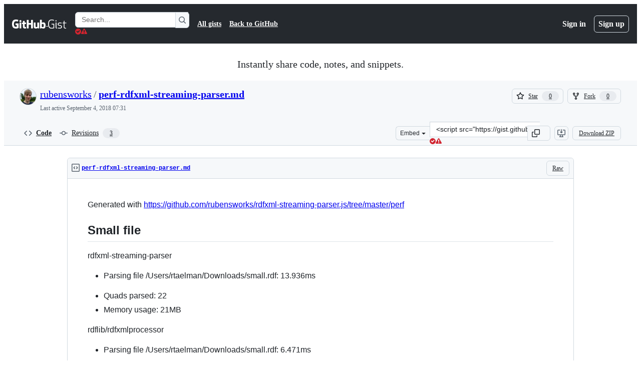

--- FILE ---
content_type: text/html; charset=utf-8
request_url: https://gist.github.com/rubensworks/a351f394ca6b70d6ad4ec1adc691a453
body_size: 20329
content:






<!DOCTYPE html>
<html
  lang="en"
  
  data-color-mode="auto" data-light-theme="light" data-dark-theme="dark"
  data-a11y-animated-images="system" data-a11y-link-underlines="true"
  
  >




  <head>
    <meta charset="utf-8">
  <link rel="dns-prefetch" href="https://github.githubassets.com">
  <link rel="dns-prefetch" href="https://avatars.githubusercontent.com">
  <link rel="dns-prefetch" href="https://github-cloud.s3.amazonaws.com">
  <link rel="dns-prefetch" href="https://user-images.githubusercontent.com/">
  <link rel="preconnect" href="https://github.githubassets.com" crossorigin>
  <link rel="preconnect" href="https://avatars.githubusercontent.com">

  

  <link crossorigin="anonymous" media="all" rel="stylesheet" href="https://github.githubassets.com/assets/light-dac525bbd821.css" /><link crossorigin="anonymous" media="all" rel="stylesheet" href="https://github.githubassets.com/assets/light_high_contrast-56ccf4057897.css" /><link crossorigin="anonymous" media="all" rel="stylesheet" href="https://github.githubassets.com/assets/dark-784387e86ac0.css" /><link crossorigin="anonymous" media="all" rel="stylesheet" href="https://github.githubassets.com/assets/dark_high_contrast-79bd5fd84a86.css" /><link data-color-theme="light" crossorigin="anonymous" media="all" rel="stylesheet" data-href="https://github.githubassets.com/assets/light-dac525bbd821.css" /><link data-color-theme="light_high_contrast" crossorigin="anonymous" media="all" rel="stylesheet" data-href="https://github.githubassets.com/assets/light_high_contrast-56ccf4057897.css" /><link data-color-theme="light_colorblind" crossorigin="anonymous" media="all" rel="stylesheet" data-href="https://github.githubassets.com/assets/light_colorblind-0e24752a7d2b.css" /><link data-color-theme="light_colorblind_high_contrast" crossorigin="anonymous" media="all" rel="stylesheet" data-href="https://github.githubassets.com/assets/light_colorblind_high_contrast-412af2517363.css" /><link data-color-theme="light_tritanopia" crossorigin="anonymous" media="all" rel="stylesheet" data-href="https://github.githubassets.com/assets/light_tritanopia-6186e83663dc.css" /><link data-color-theme="light_tritanopia_high_contrast" crossorigin="anonymous" media="all" rel="stylesheet" data-href="https://github.githubassets.com/assets/light_tritanopia_high_contrast-9d33c7aea2e7.css" /><link data-color-theme="dark" crossorigin="anonymous" media="all" rel="stylesheet" data-href="https://github.githubassets.com/assets/dark-784387e86ac0.css" /><link data-color-theme="dark_high_contrast" crossorigin="anonymous" media="all" rel="stylesheet" data-href="https://github.githubassets.com/assets/dark_high_contrast-79bd5fd84a86.css" /><link data-color-theme="dark_colorblind" crossorigin="anonymous" media="all" rel="stylesheet" data-href="https://github.githubassets.com/assets/dark_colorblind-75db11311555.css" /><link data-color-theme="dark_colorblind_high_contrast" crossorigin="anonymous" media="all" rel="stylesheet" data-href="https://github.githubassets.com/assets/dark_colorblind_high_contrast-f2c1045899a2.css" /><link data-color-theme="dark_tritanopia" crossorigin="anonymous" media="all" rel="stylesheet" data-href="https://github.githubassets.com/assets/dark_tritanopia-f46d293c6ff3.css" /><link data-color-theme="dark_tritanopia_high_contrast" crossorigin="anonymous" media="all" rel="stylesheet" data-href="https://github.githubassets.com/assets/dark_tritanopia_high_contrast-e4b5684db29d.css" /><link data-color-theme="dark_dimmed" crossorigin="anonymous" media="all" rel="stylesheet" data-href="https://github.githubassets.com/assets/dark_dimmed-72c58078e707.css" /><link data-color-theme="dark_dimmed_high_contrast" crossorigin="anonymous" media="all" rel="stylesheet" data-href="https://github.githubassets.com/assets/dark_dimmed_high_contrast-956cb5dfcb85.css" />

  <style type="text/css">
    :root {
      --tab-size-preference: 4;
    }

    pre, code {
      tab-size: var(--tab-size-preference);
    }
  </style>

    <link crossorigin="anonymous" media="all" rel="stylesheet" href="https://github.githubassets.com/assets/primer-primitives-c37d781e2da5.css" />
    <link crossorigin="anonymous" media="all" rel="stylesheet" href="https://github.githubassets.com/assets/primer-dc3bfaf4b78e.css" />
    <link crossorigin="anonymous" media="all" rel="stylesheet" href="https://github.githubassets.com/assets/global-b0ea6cebe9c5.css" />
    <link crossorigin="anonymous" media="all" rel="stylesheet" href="https://github.githubassets.com/assets/github-7b2c79a47cf5.css" />
  

  

  <script type="application/json" id="client-env">{"locale":"en","featureFlags":["a11y_status_checks_ruleset","actions_custom_images_public_preview_visibility","actions_custom_images_storage_billing_ui_visibility","actions_enable_snapshot_keyword","actions_image_version_event","actions_workflow_language_service","allow_react_navs_in_turbo","alternate_user_config_repo","api_insights_show_missing_data_banner","arianotify_comprehensive_migration","codespaces_prebuild_region_target_update","coding_agent_model_selection","consolidated_custom_properties_values_table","contentful_lp_footnotes","copilot_3p_agent_hovercards","copilot_agent_cli_public_preview","copilot_agent_sessions_alive_updates","copilot_agent_task_list_v2","copilot_agent_tasks_btn_code_nav","copilot_agent_tasks_btn_code_view","copilot_agent_tasks_btn_code_view_lines","copilot_agent_tasks_btn_repo","copilot_api_agentic_issue_marshal_yaml","copilot_byok_extended_capabilities","copilot_chat_agents_empty_state","copilot_chat_attach_multiple_images","copilot_chat_clear_model_selection_for_default_change","copilot_chat_file_redirect","copilot_chat_input_commands","copilot_chat_opening_thread_switch","copilot_chat_reduce_quota_checks","copilot_chat_search_bar_redirect","copilot_chat_selection_attachments","copilot_chat_vision_in_claude","copilot_chat_vision_preview_gate","copilot_coding_agent_task_response","copilot_custom_copilots","copilot_custom_copilots_feature_preview","copilot_duplicate_thread","copilot_extensions_hide_in_dotcom_chat","copilot_extensions_removal_on_marketplace","copilot_features_raycast_logo","copilot_file_block_ref_matching","copilot_ftp_hyperspace_upgrade_prompt","copilot_icebreakers_experiment_dashboard","copilot_icebreakers_experiment_hyperspace","copilot_immersive_generate_thread_name_async","copilot_immersive_job_result_preview","copilot_immersive_structured_model_picker","copilot_immersive_task_hyperlinking","copilot_immersive_task_within_chat_thread","copilot_org_policy_page_focus_mode","copilot_redirect_header_button_to_agents","copilot_security_alert_assignee_options","copilot_share_active_subthread","copilot_spaces_ga","copilot_spaces_individual_policies_ga","copilot_spaces_public_access_to_user_owned_spaces","copilot_spaces_read_access_to_user_owned_spaces","copilot_spaces_report_abuse","copilot_spaces_use_search_endpoint","copilot_spark_empty_state","copilot_spark_handle_nil_friendly_name","copilot_stable_conversation_view","copilot_swe_agent_progress_commands","copilot_swe_agent_use_subagents","copilot_unconfigured_is_inherited","dashboard_lists_max_age_filter","dashboard_universe_2025_feedback_dialog","dom_node_counts","enterprise_ai_controls","failbot_report_error_react_apps_on_page","flex_cta_groups_mvp","global_nav_react_edit_status_dialog","global_nav_react_feature_preview","global_nav_react_teams_settings_page","global_nav_react_top_repos_api_caching","global_nav_repo_picker_debounce","hyperspace_2025_logged_out_batch_1","initial_per_page_pagination_updates","issue_fields_global_search","issue_fields_report_usage","issue_fields_timeline_events","issues_cache_operation_timeout","issues_cca_assign_actor_with_agent","issues_check_is_repository_writable","issues_expanded_file_types","issues_lazy_load_comment_box_suggestions","issues_preheating_dependency_issues","issues_preheating_issue_row","issues_preheating_memex","issues_preheating_parent_issue","issues_preheating_secondary","issues_preheating_sub_issues","issues_preheating_timeline_issues","issues_react_bots_timeline_pagination","issues_react_chrome_container_query_fix","issues_react_client_side_caching_analytics","issues_react_client_side_caching_cb","issues_react_extended_preheat_analytics","issues_react_prohibit_title_fallback","issues_react_safari_scroll_preservation","issues_react_turbo_cache_navigation","issues_react_use_turbo_for_cross_repo_navigation","issues_report_sidebar_interactions","lifecycle_label_name_updates","marketing_pages_search_explore_provider","memex_default_issue_create_repository","memex_display_button_config_menu","memex_grouped_by_edit_route","memex_live_update_hovercard","memex_mwl_filter_field_delimiter","mission_control_retry_on_401","mission_control_safe_token_clearing","mission_control_use_body_html","open_agent_session_in_vscode_insiders","open_agent_session_in_vscode_stable","primer_react_css_has_selector_perf","projects_assignee_max_limit","prs_conversations_react_split","react_profile_user_status_dialog_enabled","react_quality_profiling","repo_insights_all_traffic_endpoint","repos_insights_remove_new_url","ruleset_deletion_confirmation","sample_network_conn_type","site_calculator_actions_2025","site_features_copilot_universe","site_homepage_collaborate_video","site_homepage_contentful","site_homepage_eyebrow_banner","site_homepage_universe_animations","site_msbuild_webgl_hero","spark_prompt_secret_scanning","spark_server_connection_status","swe_agent_member_requests","viewscreen_sandbox","webp_support","workbench_store_readonly"],"copilotApiOverrideUrl":"https://api.githubcopilot.com"}</script>
<script crossorigin="anonymous" type="application/javascript" src="https://github.githubassets.com/assets/high-contrast-cookie-ff2c933fbe48.js"></script>
<script crossorigin="anonymous" type="application/javascript" src="https://github.githubassets.com/assets/wp-runtime-bc9ce126d2d9.js" defer="defer"></script>
<script crossorigin="anonymous" type="application/javascript" src="https://github.githubassets.com/assets/78298-e2b301acbc0e.js" defer="defer"></script>
<script crossorigin="anonymous" type="application/javascript" src="https://github.githubassets.com/assets/6488-de87864e6818.js" defer="defer"></script>
<script crossorigin="anonymous" type="application/javascript" src="https://github.githubassets.com/assets/82075-0a62077d7865.js" defer="defer"></script>
<script crossorigin="anonymous" type="application/javascript" src="https://github.githubassets.com/assets/environment-4b1518f5fbee.js" defer="defer"></script>
<script crossorigin="anonymous" type="application/javascript" src="https://github.githubassets.com/assets/97068-2c8e697c6e8c.js" defer="defer"></script>
<script crossorigin="anonymous" type="application/javascript" src="https://github.githubassets.com/assets/43784-4652ae97a661.js" defer="defer"></script>
<script crossorigin="anonymous" type="application/javascript" src="https://github.githubassets.com/assets/4712-6fc930a63a4b.js" defer="defer"></script>
<script crossorigin="anonymous" type="application/javascript" src="https://github.githubassets.com/assets/81028-4fa90b716172.js" defer="defer"></script>
<script crossorigin="anonymous" type="application/javascript" src="https://github.githubassets.com/assets/74911-313e1ea8beda.js" defer="defer"></script>
<script crossorigin="anonymous" type="application/javascript" src="https://github.githubassets.com/assets/91853-448038d8f9ef.js" defer="defer"></script>
<script crossorigin="anonymous" type="application/javascript" src="https://github.githubassets.com/assets/78143-31968346cf4c.js" defer="defer"></script>
<script crossorigin="anonymous" type="application/javascript" src="https://github.githubassets.com/assets/78954-eeadcb8a29db.js" defer="defer"></script>
<script crossorigin="anonymous" type="application/javascript" src="https://github.githubassets.com/assets/github-elements-c96932270531.js" defer="defer"></script>
<script crossorigin="anonymous" type="application/javascript" src="https://github.githubassets.com/assets/element-registry-d1c72628df8e.js" defer="defer"></script>
<script crossorigin="anonymous" type="application/javascript" src="https://github.githubassets.com/assets/react-core-fbb7101a5e29.js" defer="defer"></script>
<script crossorigin="anonymous" type="application/javascript" src="https://github.githubassets.com/assets/react-lib-b492ee0e2c35.js" defer="defer"></script>
<script crossorigin="anonymous" type="application/javascript" src="https://github.githubassets.com/assets/90780-1a0f3d593ff0.js" defer="defer"></script>
<script crossorigin="anonymous" type="application/javascript" src="https://github.githubassets.com/assets/28546-ee41c9313871.js" defer="defer"></script>
<script crossorigin="anonymous" type="application/javascript" src="https://github.githubassets.com/assets/17688-a9e16fb5ed13.js" defer="defer"></script>
<script crossorigin="anonymous" type="application/javascript" src="https://github.githubassets.com/assets/15938-1bc2c363d5ed.js" defer="defer"></script>
<script crossorigin="anonymous" type="application/javascript" src="https://github.githubassets.com/assets/70191-36bdeb9f5eb6.js" defer="defer"></script>
<script crossorigin="anonymous" type="application/javascript" src="https://github.githubassets.com/assets/7332-5ea4ccf72018.js" defer="defer"></script>
<script crossorigin="anonymous" type="application/javascript" src="https://github.githubassets.com/assets/66721-c03c0d8e4fbe.js" defer="defer"></script>
<script crossorigin="anonymous" type="application/javascript" src="https://github.githubassets.com/assets/51519-d05cf6658c87.js" defer="defer"></script>
<script crossorigin="anonymous" type="application/javascript" src="https://github.githubassets.com/assets/27376-1e4a947f926f.js" defer="defer"></script>
<script crossorigin="anonymous" type="application/javascript" src="https://github.githubassets.com/assets/96384-750ef5263abe.js" defer="defer"></script>
<script crossorigin="anonymous" type="application/javascript" src="https://github.githubassets.com/assets/19718-302da6273821.js" defer="defer"></script>
<script crossorigin="anonymous" type="application/javascript" src="https://github.githubassets.com/assets/behaviors-24e388fbc340.js" defer="defer"></script>
<script crossorigin="anonymous" type="application/javascript" src="https://github.githubassets.com/assets/37911-38a50fdf7d79.js" defer="defer"></script>
<script crossorigin="anonymous" type="application/javascript" src="https://github.githubassets.com/assets/notifications-global-945a9cf8a11b.js" defer="defer"></script>
  
  <script crossorigin="anonymous" type="application/javascript" src="https://github.githubassets.com/assets/5017-b9a13cdd0074.js" defer="defer"></script>
<script crossorigin="anonymous" type="application/javascript" src="https://github.githubassets.com/assets/55526-cc4799be07b0.js" defer="defer"></script>
<script crossorigin="anonymous" type="application/javascript" src="https://github.githubassets.com/assets/gist-a905c0ac0931.js" defer="defer"></script>


  <title>perf-rdfxml-streaming-parser.md · GitHub</title>



  <meta name="route-pattern" content="/:user_id/:gist_id(.:format)" data-turbo-transient>
  <meta name="route-controller" content="gists_gists" data-turbo-transient>
  <meta name="route-action" content="show" data-turbo-transient>
  <meta name="fetch-nonce" content="v2:17dacb73-f813-d577-651c-4921fb36a0be">

    
  <meta name="current-catalog-service-hash" content="56253a530ab9027b25719525dcbe6007461a3202218f6f5dfce5a601c121cbcb">


  <meta name="request-id" content="8800:3945BB:414A6D:580DD7:696E9536" data-pjax-transient="true"/><meta name="html-safe-nonce" content="dc107b20451d4808b155838c3ffe94b1ea2572974fad3b62259ab55b260128c4" data-pjax-transient="true"/><meta name="visitor-payload" content="eyJyZWZlcnJlciI6IiIsInJlcXVlc3RfaWQiOiI4ODAwOjM5NDVCQjo0MTRBNkQ6NTgwREQ3OjY5NkU5NTM2IiwidmlzaXRvcl9pZCI6IjMzNjg3OTUyNDE0Nzk4MzY5ODIiLCJyZWdpb25fZWRnZSI6ImlhZCIsInJlZ2lvbl9yZW5kZXIiOiJpYWQifQ==" data-pjax-transient="true"/><meta name="visitor-hmac" content="105dd6d3cfd0018ea0ea7783289e7e41272ee809d02a5ce507bcfb9f1dfe2bf9" data-pjax-transient="true"/>




  <meta name="github-keyboard-shortcuts" content="copilot" data-turbo-transient="true" />
  

  <meta name="selected-link" value="gist_code" data-turbo-transient>
  <link rel="assets" href="https://github.githubassets.com/">

    <meta name="google-site-verification" content="Apib7-x98H0j5cPqHWwSMm6dNU4GmODRoqxLiDzdx9I">

<meta name="octolytics-url" content="https://collector.github.com/github/collect" />

  <meta name="analytics-location" content="/&lt;user-name&gt;/&lt;gist-id&gt;" data-turbo-transient="true" />

  




    <meta name="user-login" content="">

  

    <meta name="viewport" content="width=device-width">

    

      <meta name="description" content="GitHub Gist: instantly share code, notes, and snippets.">

      <link rel="search" type="application/opensearchdescription+xml" href="/opensearch-gist.xml" title="Gist">

    <link rel="fluid-icon" href="https://gist.github.com/fluidicon.png" title="GitHub">
    <meta property="fb:app_id" content="1401488693436528">
    <meta name="apple-itunes-app" content="app-id=1477376905, app-argument=https://gist.github.com/rubensworks/a351f394ca6b70d6ad4ec1adc691a453" />

      <meta name="twitter:image" content="https://github.githubassets.com/assets/gist-og-image-54fd7dc0713e.png" /><meta name="twitter:site" content="@github" /><meta name="twitter:card" content="summary_large_image" /><meta name="twitter:title" content="perf-rdfxml-streaming-parser.md" /><meta name="twitter:description" content="GitHub Gist: instantly share code, notes, and snippets." />
  <meta property="og:image" content="https://github.githubassets.com/assets/gist-og-image-54fd7dc0713e.png" /><meta property="og:image:alt" content="GitHub Gist: instantly share code, notes, and snippets." /><meta property="og:site_name" content="Gist" /><meta property="og:type" content="article" /><meta property="og:title" content="perf-rdfxml-streaming-parser.md" /><meta property="og:url" content="https://gist.github.com/rubensworks/a351f394ca6b70d6ad4ec1adc691a453" /><meta property="og:description" content="GitHub Gist: instantly share code, notes, and snippets." /><meta property="article:author" content="262588213843476" /><meta property="article:publisher" content="262588213843476" />
  




      <meta name="hostname" content="gist.github.com">



        <meta name="expected-hostname" content="gist.github.com">


  <meta http-equiv="x-pjax-version" content="996b546d1742dabcd6d01f44913ac542e9fc1007fd954164801b3fc2ff4bdaae" data-turbo-track="reload">
  <meta http-equiv="x-pjax-csp-version" content="21a43568025709b66240454fc92d4f09335a96863f8ab1c46b4a07f6a5b67102" data-turbo-track="reload">
  <meta http-equiv="x-pjax-css-version" content="55b0505ced03db2ce471b1617daeace5e7a81657042cfd93a3d10d1fb8695d21" data-turbo-track="reload">
  <meta http-equiv="x-pjax-js-version" content="fdad15fd2ad43212aa8b8be5f2c2725550f8374ceeeb154a999ad9145b43f3f7" data-turbo-track="reload">

  <meta name="turbo-cache-control" content="no-preview" data-turbo-transient="">

      <link href="/rubensworks.atom" rel="alternate" title="atom" type="application/atom+xml">


  <link crossorigin="anonymous" media="all" rel="stylesheet" href="https://github.githubassets.com/assets/gist-8058c9745533.css" />




    <meta name="turbo-body-classes" content="logged-out env-production page-responsive">
  <meta name="disable-turbo" content="false">


  <meta name="browser-stats-url" content="https://api.github.com/_private/browser/stats">

  <meta name="browser-errors-url" content="https://api.github.com/_private/browser/errors">

  <meta name="release" content="27b23bc056eb973d350fc95afc848757edb9e7a9">
  <meta name="ui-target" content="full">

  <link rel="mask-icon" href="https://github.githubassets.com/assets/pinned-octocat-093da3e6fa40.svg" color="#000000">
  <link rel="alternate icon" class="js-site-favicon" type="image/png" href="https://github.githubassets.com/favicons/favicon.png">
  <link rel="icon" class="js-site-favicon" type="image/svg+xml" href="https://github.githubassets.com/favicons/favicon.svg" data-base-href="https://github.githubassets.com/favicons/favicon">

<meta name="theme-color" content="#1e2327">
<meta name="color-scheme" content="light dark" />



  </head>

  <body class="logged-out env-production page-responsive" style="word-wrap: break-word;" >
    <div data-turbo-body class="logged-out env-production page-responsive" style="word-wrap: break-word;" >
      <div id="__primerPortalRoot__" role="region" style="z-index: 1000; position: absolute; width: 100%;" data-turbo-permanent></div>
      



    <div class="position-relative header-wrapper js-header-wrapper ">
      <a href="#start-of-content" data-skip-target-assigned="false" class="px-2 py-4 color-bg-accent-emphasis color-fg-on-emphasis show-on-focus js-skip-to-content">Skip to content</a>

      <span data-view-component="true" class="progress-pjax-loader Progress position-fixed width-full">
    <span style="width: 0%;" data-view-component="true" class="Progress-item progress-pjax-loader-bar left-0 top-0 color-bg-accent-emphasis"></span>
</span>      
      
      <link crossorigin="anonymous" media="all" rel="stylesheet" href="https://github.githubassets.com/assets/primer-react.7d74e12fb6d12081c276.module.css" />
<link crossorigin="anonymous" media="all" rel="stylesheet" href="https://github.githubassets.com/assets/keyboard-shortcuts-dialog.29aaeaafa90f007c6f61.module.css" />

<react-partial
  partial-name="keyboard-shortcuts-dialog"
  data-ssr="false"
  data-attempted-ssr="false"
  data-react-profiling="true"
>
  
  <script type="application/json" data-target="react-partial.embeddedData">{"props":{"docsUrl":"https://docs.github.com/get-started/accessibility/keyboard-shortcuts"}}</script>
  <div data-target="react-partial.reactRoot"></div>
</react-partial>





      

            <div class="Header js-details-container Details flex-wrap flex-md-nowrap p-responsive" role="banner" >
  <div class="Header-item d-none d-md-flex">
    <a class="Header-link" data-hotkey="g d" aria-label="Gist Homepage " style="--focus-outlineColor: #fff;" href="/">
  <svg aria-hidden="true" height="24" viewBox="0 0 24 24" version="1.1" width="24" data-view-component="true" class="octicon octicon-mark-github v-align-middle d-inline-block d-md-none">
    <path d="M12 1C5.923 1 1 5.923 1 12c0 4.867 3.149 8.979 7.521 10.436.55.096.756-.233.756-.522 0-.262-.013-1.128-.013-2.049-2.764.509-3.479-.674-3.699-1.292-.124-.317-.66-1.293-1.127-1.554-.385-.207-.936-.715-.014-.729.866-.014 1.485.797 1.691 1.128.99 1.663 2.571 1.196 3.204.907.096-.715.385-1.196.701-1.471-2.448-.275-5.005-1.224-5.005-5.432 0-1.196.426-2.186 1.128-2.956-.111-.275-.496-1.402.11-2.915 0 0 .921-.288 3.024 1.128a10.193 10.193 0 0 1 2.75-.371c.936 0 1.871.123 2.75.371 2.104-1.43 3.025-1.128 3.025-1.128.605 1.513.221 2.64.111 2.915.701.77 1.127 1.747 1.127 2.956 0 4.222-2.571 5.157-5.019 5.432.399.344.743 1.004.743 2.035 0 1.471-.014 2.654-.014 3.025 0 .289.206.632.756.522C19.851 20.979 23 16.854 23 12c0-6.077-4.922-11-11-11Z"></path>
</svg>
  <svg aria-hidden="true" height="24" viewBox="0 0 68 24" version="1.1" width="68" data-view-component="true" class="octicon octicon-logo-github v-align-middle d-none d-md-inline-block">
    <path d="M27.8 17.908h-.03c.013 0 .022.014.035.017l.01-.002-.016-.015Zm.005.017c-.14.001-.49.073-.861.073-1.17 0-1.575-.536-1.575-1.234v-4.652h2.385c.135 0 .24-.12.24-.283V9.302c0-.133-.12-.252-.24-.252H25.37V5.913c0-.119-.075-.193-.21-.193h-3.24c-.136 0-.21.074-.21.193V9.14s-1.636.401-1.741.416a.255.255 0 0 0-.195.253v2.021c0 .164.12.282.255.282h1.665v4.876c0 3.627 2.55 3.998 4.29 3.998.796 0 1.756-.252 1.906-.327.09-.03.135-.134.135-.238v-2.23a.264.264 0 0 0-.219-.265Zm35.549-3.272c0-2.69-1.095-3.047-2.25-2.928-.9.06-1.62.505-1.62.505v5.232s.735.506 1.83.536c1.545.044 2.04-.506 2.04-3.345ZM67 14.415c0 5.099-1.665 6.555-4.576 6.555-2.46 0-3.78-1.233-3.78-1.233s-.06.683-.135.773c-.045.089-.12.118-.21.118h-2.22c-.15 0-.286-.119-.286-.252l.03-16.514a.26.26 0 0 1 .255-.252h3.196a.26.26 0 0 1 .255.252v5.604s1.23-.788 3.03-.788l-.015-.03c1.8 0 4.456.67 4.456 5.767ZM53.918 9.05h-3.15c-.165 0-.255.119-.255.282v8.086s-.826.58-1.95.58c-1.126 0-1.456-.506-1.456-1.62v-7.06a.262.262 0 0 0-.255-.254h-3.21a.262.262 0 0 0-.256.253v7.596c0 3.27 1.846 4.087 4.381 4.087 2.085 0 3.78-1.145 3.78-1.145s.076.58.12.67c.03.074.136.133.24.133h2.011a.243.243 0 0 0 .255-.253l.03-11.103c0-.133-.12-.252-.285-.252Zm-35.556-.015h-3.195c-.135 0-.255.134-.255.297v10.91c0 .297.195.401.45.401h2.88c.3 0 .375-.134.375-.401V9.287a.262.262 0 0 0-.255-.252ZM16.787 4.01c-1.155 0-2.07.907-2.07 2.051 0 1.145.915 2.051 2.07 2.051a2.04 2.04 0 0 0 2.04-2.05 2.04 2.04 0 0 0-2.04-2.052Zm24.74-.372H38.36a.262.262 0 0 0-.255.253v6.08H33.14v-6.08a.262.262 0 0 0-.255-.253h-3.196a.262.262 0 0 0-.255.253v16.514c0 .133.135.252.255.252h3.196a.262.262 0 0 0 .255-.253v-7.06h4.966l-.03 7.06c0 .134.12.253.255.253h3.195a.262.262 0 0 0 .255-.253V3.892a.262.262 0 0 0-.255-.253Zm-28.31 7.313v8.532c0 .06-.015.163-.09.193 0 0-1.875 1.323-4.966 1.323C4.426 21 0 19.84 0 12.2S3.87 2.986 7.651 3c3.27 0 4.59.728 4.8.862.06.075.09.134.09.208l-.63 2.646c0 .134-.134.297-.3.253-.54-.164-1.35-.49-3.255-.49-2.205 0-4.575.623-4.575 5.543s2.25 5.5 3.87 5.5c1.38 0 1.875-.164 1.875-.164V13.94H7.321c-.165 0-.285-.12-.285-.253v-2.735c0-.134.12-.252.285-.252h5.61c.166 0 .286.118.286.252Z"></path>
</svg>
  <svg aria-hidden="true" height="24" viewBox="0 0 38 24" version="1.1" width="38" data-view-component="true" class="octicon octicon-logo-gist v-align-middle d-none d-md-inline-block">
    <path d="M7.05 13.095v-1.5h5.28v8.535c-1.17.555-2.925.96-5.385.96C1.665 21.09 0 17.055 0 12.045S1.695 3 6.945 3c2.43 0 3.96.495 4.92.99v1.575c-1.83-.75-3-1.095-4.92-1.095-3.855 0-5.22 3.315-5.22 7.59s1.365 7.575 5.205 7.575c1.335 0 2.97-.105 3.795-.51v-6.03H7.05Zm16.47 1.035h.045c3.33.3 4.125 1.425 4.125 3.345 0 1.815-1.14 3.615-4.71 3.615-1.125 0-2.745-.285-3.495-.585v-1.41c.705.255 1.83.54 3.495.54 2.43 0 3.09-1.035 3.09-2.13 0-1.065-.33-1.815-2.655-2.01-3.39-.3-4.095-1.5-4.095-3.12 0-1.665 1.08-3.465 4.38-3.465 1.095 0 2.34.135 3.375.585v1.41c-.915-.3-1.83-.54-3.405-.54-2.325 0-2.82.855-2.82 2.01 0 1.035.42 1.56 2.67 1.755Zm12.87-4.995v1.275h-3.63v7.305c0 1.425.795 2.01 2.25 2.01.3 0 .63 0 .915-.045v1.335c-.255.045-.75.075-1.035.075-1.965 0-3.75-.9-3.75-3.195v-7.5H28.8v-.72l2.34-.66V5.85l1.62-.465v3.75h3.63ZM16.635 9.09v9.615c0 .81.285 1.05 1.005 1.05v1.335c-1.71 0-2.58-.705-2.58-2.58V9.09h1.575Zm.375-3.495c0 .66-.51 1.17-1.17 1.17a1.14 1.14 0 0 1-1.155-1.17c0-.66.48-1.17 1.155-1.17s1.17.51 1.17 1.17Z"></path>
</svg>
</a>


  </div>

  <div class="Header-item d-md-none">
      <button aria-label="Toggle navigation" aria-expanded="false" type="button" data-view-component="true" class="Header-link js-details-target btn-link">    <svg aria-hidden="true" height="24" viewBox="0 0 24 24" version="1.1" width="24" data-view-component="true" class="octicon octicon-three-bars">
    <path d="M3.75 5.25a.75.75 0 0 0 0 1.5h16.5a.75.75 0 0 0 0-1.5H3.75Zm0 6a.75.75 0 0 0 0 1.5h16.5a.75.75 0 0 0 0-1.5H3.75Zm0 6a.75.75 0 0 0 0 1.5h16.5a.75.75 0 0 0 0-1.5H3.75Z"></path>
</svg>
</button>  </div>

  <div class="Header-item Header-item--full js-site-search flex-column flex-md-row width-full flex-order-2 flex-md-order-none mr-0 mr-md-3 mt-3 mt-md-0 Details-content--hidden-not-important d-md-flex">
      <div class="header-search flex-self-stretch flex-md-self-auto mr-0 mr-md-3 mb-3 mb-md-0">
  <!-- '"` --><!-- </textarea></xmp> --></option></form><form data-turbo="false" action="/search" accept-charset="UTF-8" method="get">
    <div class="d-flex">
        <primer-text-field class="FormControl width-full FormControl--fullWidth">
      <label class="sr-only FormControl-label" for="q">
        Search Gists
</label>    
  <div class="FormControl-input-wrap">
    
      <input placeholder="Search..." aria-describedby="validation-5b09f886-cc82-470c-87f4-598b4ac78cbf" data-target="primer-text-field.inputElement " class="form-control FormControl-input FormControl-medium rounded-right-0" type="text" name="q" id="q" />
</div>
      <div class="FormControl-inlineValidation" id="validation-5b09f886-cc82-470c-87f4-598b4ac78cbf" hidden="hidden">
  <span class="FormControl-inlineValidation--visual" data-target="primer-text-field.validationSuccessIcon" hidden><svg aria-hidden="true" height="12" viewBox="0 0 12 12" version="1.1" width="12" data-view-component="true" class="octicon octicon-check-circle-fill">
    <path d="M6 0a6 6 0 1 1 0 12A6 6 0 0 1 6 0Zm-.705 8.737L9.63 4.403 8.392 3.166 5.295 6.263l-1.7-1.702L2.356 5.8l2.938 2.938Z"></path>
</svg></span>
  <span class=" FormControl-inlineValidation--visual" data-target="primer-text-field.validationErrorIcon"><svg aria-hidden="true" height="12" viewBox="0 0 12 12" version="1.1" width="12" data-view-component="true" class="octicon octicon-alert-fill">
    <path d="M4.855.708c.5-.896 1.79-.896 2.29 0l4.675 8.351a1.312 1.312 0 0 1-1.146 1.954H1.33A1.313 1.313 0 0 1 .183 9.058ZM7 7V3H5v4Zm-1 3a1 1 0 1 0 0-2 1 1 0 0 0 0 2Z"></path>
</svg></span>
  <span></span>
</div>
    
</primer-text-field>
      <button id="icon-button-c160a827-fc64-411e-84b9-30f3bd5fab38" aria-labelledby="tooltip-efd075f7-d034-4b56-b965-492fff3f78fc" type="submit" data-view-component="true" class="Button Button--iconOnly Button--secondary Button--medium rounded-left-0">  <svg aria-hidden="true" height="16" viewBox="0 0 16 16" version="1.1" width="16" data-view-component="true" class="octicon octicon-search Button-visual">
    <path d="M10.68 11.74a6 6 0 0 1-7.922-8.982 6 6 0 0 1 8.982 7.922l3.04 3.04a.749.749 0 0 1-.326 1.275.749.749 0 0 1-.734-.215ZM11.5 7a4.499 4.499 0 1 0-8.997 0A4.499 4.499 0 0 0 11.5 7Z"></path>
</svg>
</button><tool-tip id="tooltip-efd075f7-d034-4b56-b965-492fff3f78fc" for="icon-button-c160a827-fc64-411e-84b9-30f3bd5fab38" popover="manual" data-direction="s" data-type="label" data-view-component="true" class="sr-only position-absolute">Search Gists</tool-tip>

    </div>
</form></div>


    <nav aria-label="Global" class="d-flex flex-column flex-md-row flex-self-stretch flex-md-self-auto">
  <a class="Header-link mr-0 mr-md-3 py-2 py-md-0 border-top border-md-top-0 border-white-fade" data-ga-click="Header, go to all gists, text:all gists" href="/discover">All gists</a>

  <a class="Header-link mr-0 mr-md-3 py-2 py-md-0 border-top border-md-top-0 border-white-fade" data-ga-click="Header, go to GitHub, text:Back to GitHub" href="https://github.com">Back to GitHub</a>

    <a class="Header-link d-block d-md-none mr-0 mr-md-3 py-2 py-md-0 border-top border-md-top-0 border-white-fade" data-ga-click="Header, sign in" data-hydro-click="{&quot;event_type&quot;:&quot;authentication.click&quot;,&quot;payload&quot;:{&quot;location_in_page&quot;:&quot;gist header&quot;,&quot;repository_id&quot;:null,&quot;auth_type&quot;:&quot;LOG_IN&quot;,&quot;originating_url&quot;:&quot;https://gist.github.com/rubensworks/a351f394ca6b70d6ad4ec1adc691a453&quot;,&quot;user_id&quot;:null}}" data-hydro-click-hmac="bab486de268ab001460361af1d0a15cc827d5f51a35f69a32c6f62e3086fd2ff" href="https://gist.github.com/auth/github?return_to=https%3A%2F%2Fgist.github.com%2Frubensworks%2Fa351f394ca6b70d6ad4ec1adc691a453">
      Sign in
</a>
      <a class="Header-link d-block d-md-none mr-0 mr-md-3 py-2 py-md-0 border-top border-md-top-0 border-white-fade" data-ga-click="Header, sign up" data-hydro-click="{&quot;event_type&quot;:&quot;authentication.click&quot;,&quot;payload&quot;:{&quot;location_in_page&quot;:&quot;gist header&quot;,&quot;repository_id&quot;:null,&quot;auth_type&quot;:&quot;SIGN_UP&quot;,&quot;originating_url&quot;:&quot;https://gist.github.com/rubensworks/a351f394ca6b70d6ad4ec1adc691a453&quot;,&quot;user_id&quot;:null}}" data-hydro-click-hmac="a4400a7ee27fa455ade0e712fa75f0be7dd33d2276941e52a80a78119a840a5c" href="/join?return_to=https%3A%2F%2Fgist.github.com%2Frubensworks%2Fa351f394ca6b70d6ad4ec1adc691a453&amp;source=header-gist">
        Sign up
</a></nav>

  </div>

  <div class="Header-item Header-item--full flex-justify-center d-md-none position-relative">
    <a class="Header-link" data-hotkey="g d" aria-label="Gist Homepage " style="--focus-outlineColor: #fff;" href="/">
  <svg aria-hidden="true" height="24" viewBox="0 0 24 24" version="1.1" width="24" data-view-component="true" class="octicon octicon-mark-github v-align-middle d-inline-block d-md-none">
    <path d="M12 1C5.923 1 1 5.923 1 12c0 4.867 3.149 8.979 7.521 10.436.55.096.756-.233.756-.522 0-.262-.013-1.128-.013-2.049-2.764.509-3.479-.674-3.699-1.292-.124-.317-.66-1.293-1.127-1.554-.385-.207-.936-.715-.014-.729.866-.014 1.485.797 1.691 1.128.99 1.663 2.571 1.196 3.204.907.096-.715.385-1.196.701-1.471-2.448-.275-5.005-1.224-5.005-5.432 0-1.196.426-2.186 1.128-2.956-.111-.275-.496-1.402.11-2.915 0 0 .921-.288 3.024 1.128a10.193 10.193 0 0 1 2.75-.371c.936 0 1.871.123 2.75.371 2.104-1.43 3.025-1.128 3.025-1.128.605 1.513.221 2.64.111 2.915.701.77 1.127 1.747 1.127 2.956 0 4.222-2.571 5.157-5.019 5.432.399.344.743 1.004.743 2.035 0 1.471-.014 2.654-.014 3.025 0 .289.206.632.756.522C19.851 20.979 23 16.854 23 12c0-6.077-4.922-11-11-11Z"></path>
</svg>
  <svg aria-hidden="true" height="24" viewBox="0 0 68 24" version="1.1" width="68" data-view-component="true" class="octicon octicon-logo-github v-align-middle d-none d-md-inline-block">
    <path d="M27.8 17.908h-.03c.013 0 .022.014.035.017l.01-.002-.016-.015Zm.005.017c-.14.001-.49.073-.861.073-1.17 0-1.575-.536-1.575-1.234v-4.652h2.385c.135 0 .24-.12.24-.283V9.302c0-.133-.12-.252-.24-.252H25.37V5.913c0-.119-.075-.193-.21-.193h-3.24c-.136 0-.21.074-.21.193V9.14s-1.636.401-1.741.416a.255.255 0 0 0-.195.253v2.021c0 .164.12.282.255.282h1.665v4.876c0 3.627 2.55 3.998 4.29 3.998.796 0 1.756-.252 1.906-.327.09-.03.135-.134.135-.238v-2.23a.264.264 0 0 0-.219-.265Zm35.549-3.272c0-2.69-1.095-3.047-2.25-2.928-.9.06-1.62.505-1.62.505v5.232s.735.506 1.83.536c1.545.044 2.04-.506 2.04-3.345ZM67 14.415c0 5.099-1.665 6.555-4.576 6.555-2.46 0-3.78-1.233-3.78-1.233s-.06.683-.135.773c-.045.089-.12.118-.21.118h-2.22c-.15 0-.286-.119-.286-.252l.03-16.514a.26.26 0 0 1 .255-.252h3.196a.26.26 0 0 1 .255.252v5.604s1.23-.788 3.03-.788l-.015-.03c1.8 0 4.456.67 4.456 5.767ZM53.918 9.05h-3.15c-.165 0-.255.119-.255.282v8.086s-.826.58-1.95.58c-1.126 0-1.456-.506-1.456-1.62v-7.06a.262.262 0 0 0-.255-.254h-3.21a.262.262 0 0 0-.256.253v7.596c0 3.27 1.846 4.087 4.381 4.087 2.085 0 3.78-1.145 3.78-1.145s.076.58.12.67c.03.074.136.133.24.133h2.011a.243.243 0 0 0 .255-.253l.03-11.103c0-.133-.12-.252-.285-.252Zm-35.556-.015h-3.195c-.135 0-.255.134-.255.297v10.91c0 .297.195.401.45.401h2.88c.3 0 .375-.134.375-.401V9.287a.262.262 0 0 0-.255-.252ZM16.787 4.01c-1.155 0-2.07.907-2.07 2.051 0 1.145.915 2.051 2.07 2.051a2.04 2.04 0 0 0 2.04-2.05 2.04 2.04 0 0 0-2.04-2.052Zm24.74-.372H38.36a.262.262 0 0 0-.255.253v6.08H33.14v-6.08a.262.262 0 0 0-.255-.253h-3.196a.262.262 0 0 0-.255.253v16.514c0 .133.135.252.255.252h3.196a.262.262 0 0 0 .255-.253v-7.06h4.966l-.03 7.06c0 .134.12.253.255.253h3.195a.262.262 0 0 0 .255-.253V3.892a.262.262 0 0 0-.255-.253Zm-28.31 7.313v8.532c0 .06-.015.163-.09.193 0 0-1.875 1.323-4.966 1.323C4.426 21 0 19.84 0 12.2S3.87 2.986 7.651 3c3.27 0 4.59.728 4.8.862.06.075.09.134.09.208l-.63 2.646c0 .134-.134.297-.3.253-.54-.164-1.35-.49-3.255-.49-2.205 0-4.575.623-4.575 5.543s2.25 5.5 3.87 5.5c1.38 0 1.875-.164 1.875-.164V13.94H7.321c-.165 0-.285-.12-.285-.253v-2.735c0-.134.12-.252.285-.252h5.61c.166 0 .286.118.286.252Z"></path>
</svg>
  <svg aria-hidden="true" height="24" viewBox="0 0 38 24" version="1.1" width="38" data-view-component="true" class="octicon octicon-logo-gist v-align-middle d-none d-md-inline-block">
    <path d="M7.05 13.095v-1.5h5.28v8.535c-1.17.555-2.925.96-5.385.96C1.665 21.09 0 17.055 0 12.045S1.695 3 6.945 3c2.43 0 3.96.495 4.92.99v1.575c-1.83-.75-3-1.095-4.92-1.095-3.855 0-5.22 3.315-5.22 7.59s1.365 7.575 5.205 7.575c1.335 0 2.97-.105 3.795-.51v-6.03H7.05Zm16.47 1.035h.045c3.33.3 4.125 1.425 4.125 3.345 0 1.815-1.14 3.615-4.71 3.615-1.125 0-2.745-.285-3.495-.585v-1.41c.705.255 1.83.54 3.495.54 2.43 0 3.09-1.035 3.09-2.13 0-1.065-.33-1.815-2.655-2.01-3.39-.3-4.095-1.5-4.095-3.12 0-1.665 1.08-3.465 4.38-3.465 1.095 0 2.34.135 3.375.585v1.41c-.915-.3-1.83-.54-3.405-.54-2.325 0-2.82.855-2.82 2.01 0 1.035.42 1.56 2.67 1.755Zm12.87-4.995v1.275h-3.63v7.305c0 1.425.795 2.01 2.25 2.01.3 0 .63 0 .915-.045v1.335c-.255.045-.75.075-1.035.075-1.965 0-3.75-.9-3.75-3.195v-7.5H28.8v-.72l2.34-.66V5.85l1.62-.465v3.75h3.63ZM16.635 9.09v9.615c0 .81.285 1.05 1.005 1.05v1.335c-1.71 0-2.58-.705-2.58-2.58V9.09h1.575Zm.375-3.495c0 .66-.51 1.17-1.17 1.17a1.14 1.14 0 0 1-1.155-1.17c0-.66.48-1.17 1.155-1.17s1.17.51 1.17 1.17Z"></path>
</svg>
</a>


  </div>

    <div class="Header-item f4 mr-0" role="navigation" aria-label="Sign in or sign up">
      <a class="Header-link no-underline mr-3" data-ga-click="Header, sign in" data-hydro-click="{&quot;event_type&quot;:&quot;authentication.click&quot;,&quot;payload&quot;:{&quot;location_in_page&quot;:&quot;gist header&quot;,&quot;repository_id&quot;:null,&quot;auth_type&quot;:&quot;LOG_IN&quot;,&quot;originating_url&quot;:&quot;https://gist.github.com/rubensworks/a351f394ca6b70d6ad4ec1adc691a453&quot;,&quot;user_id&quot;:null}}" data-hydro-click-hmac="bab486de268ab001460361af1d0a15cc827d5f51a35f69a32c6f62e3086fd2ff" href="https://gist.github.com/auth/github?return_to=https%3A%2F%2Fgist.github.com%2Frubensworks%2Fa351f394ca6b70d6ad4ec1adc691a453">
        Sign&nbsp;in
</a>        <a class="Header-link d-inline-block no-underline border color-border-default rounded px-2 py-1" data-ga-click="Header, sign up" data-hydro-click="{&quot;event_type&quot;:&quot;authentication.click&quot;,&quot;payload&quot;:{&quot;location_in_page&quot;:&quot;gist header&quot;,&quot;repository_id&quot;:null,&quot;auth_type&quot;:&quot;SIGN_UP&quot;,&quot;originating_url&quot;:&quot;https://gist.github.com/rubensworks/a351f394ca6b70d6ad4ec1adc691a453&quot;,&quot;user_id&quot;:null}}" data-hydro-click-hmac="a4400a7ee27fa455ade0e712fa75f0be7dd33d2276941e52a80a78119a840a5c" href="/join?return_to=https%3A%2F%2Fgist.github.com%2Frubensworks%2Fa351f394ca6b70d6ad4ec1adc691a453&amp;source=header-gist">
          Sign&nbsp;up
</a>    </div>
</div>



      <div hidden="hidden" data-view-component="true" class="js-stale-session-flash stale-session-flash flash flash-warn flash-full">
  
        <svg aria-hidden="true" height="16" viewBox="0 0 16 16" version="1.1" width="16" data-view-component="true" class="octicon octicon-alert">
    <path d="M6.457 1.047c.659-1.234 2.427-1.234 3.086 0l6.082 11.378A1.75 1.75 0 0 1 14.082 15H1.918a1.75 1.75 0 0 1-1.543-2.575Zm1.763.707a.25.25 0 0 0-.44 0L1.698 13.132a.25.25 0 0 0 .22.368h12.164a.25.25 0 0 0 .22-.368Zm.53 3.996v2.5a.75.75 0 0 1-1.5 0v-2.5a.75.75 0 0 1 1.5 0ZM9 11a1 1 0 1 1-2 0 1 1 0 0 1 2 0Z"></path>
</svg>
        <span class="js-stale-session-flash-signed-in" hidden>You signed in with another tab or window. <a class="Link--inTextBlock" href="">Reload</a> to refresh your session.</span>
        <span class="js-stale-session-flash-signed-out" hidden>You signed out in another tab or window. <a class="Link--inTextBlock" href="">Reload</a> to refresh your session.</span>
        <span class="js-stale-session-flash-switched" hidden>You switched accounts on another tab or window. <a class="Link--inTextBlock" href="">Reload</a> to refresh your session.</span>

    <button id="icon-button-fe64672c-d6dc-41d3-942d-6e9aa11e3077" aria-labelledby="tooltip-3e437991-952c-45db-84a0-857f687e7265" type="button" data-view-component="true" class="Button Button--iconOnly Button--invisible Button--medium flash-close js-flash-close">  <svg aria-hidden="true" height="16" viewBox="0 0 16 16" version="1.1" width="16" data-view-component="true" class="octicon octicon-x Button-visual">
    <path d="M3.72 3.72a.75.75 0 0 1 1.06 0L8 6.94l3.22-3.22a.749.749 0 0 1 1.275.326.749.749 0 0 1-.215.734L9.06 8l3.22 3.22a.749.749 0 0 1-.326 1.275.749.749 0 0 1-.734-.215L8 9.06l-3.22 3.22a.751.751 0 0 1-1.042-.018.751.751 0 0 1-.018-1.042L6.94 8 3.72 4.78a.75.75 0 0 1 0-1.06Z"></path>
</svg>
</button><tool-tip id="tooltip-3e437991-952c-45db-84a0-857f687e7265" for="icon-button-fe64672c-d6dc-41d3-942d-6e9aa11e3077" popover="manual" data-direction="s" data-type="label" data-view-component="true" class="sr-only position-absolute">Dismiss alert</tool-tip>


  
</div>
    </div>

  <div id="start-of-content" class="show-on-focus"></div>








    <div id="js-flash-container" class="flash-container" data-turbo-replace>




  <template class="js-flash-template">
    
<div class="flash flash-full   {{ className }}">
  <div >
    <button autofocus class="flash-close js-flash-close" type="button" aria-label="Dismiss this message">
      <svg aria-hidden="true" height="16" viewBox="0 0 16 16" version="1.1" width="16" data-view-component="true" class="octicon octicon-x">
    <path d="M3.72 3.72a.75.75 0 0 1 1.06 0L8 6.94l3.22-3.22a.749.749 0 0 1 1.275.326.749.749 0 0 1-.215.734L9.06 8l3.22 3.22a.749.749 0 0 1-.326 1.275.749.749 0 0 1-.734-.215L8 9.06l-3.22 3.22a.751.751 0 0 1-1.042-.018.751.751 0 0 1-.018-1.042L6.94 8 3.72 4.78a.75.75 0 0 1 0-1.06Z"></path>
</svg>
    </button>
    <div aria-atomic="true" role="alert" class="js-flash-alert">
      
      <div>{{ message }}</div>

    </div>
  </div>
</div>
  </template>
</div>


    






  <div
    class="application-main "
    data-commit-hovercards-enabled
    data-discussion-hovercards-enabled
    data-issue-and-pr-hovercards-enabled
    data-project-hovercards-enabled
  >
        <div itemscope itemtype="http://schema.org/Code">
    <main id="gist-pjax-container">
      

  <div class="gist-detail-intro gist-banner pb-3">
    <div class="text-center container-lg px-3">
      <p class="lead">
        Instantly share code, notes, and snippets.
      </p>
    </div>
  </div>


<div class="gisthead pagehead pb-0 pt-3 mb-4">
  <div class="px-0">
    
  
<div class="mb-3 d-flex px-3 px-md-3 px-lg-5">
  <div class="flex-auto min-width-0 width-fit mr-3">
    <div class="d-flex">
      <div class="d-none d-md-block">
        <a class="mr-2 flex-shrink-0" data-hovercard-type="user" data-hovercard-url="/users/rubensworks/hovercard" data-octo-click="hovercard-link-click" data-octo-dimensions="link_type:self" href="/rubensworks"><img class="avatar avatar-user" src="https://avatars.githubusercontent.com/u/440384?s=64&amp;v=4" width="32" height="32" alt="@rubensworks" /></a>
      </div>
      <div class="d-flex flex-column width-full">
        <div class="d-flex flex-row width-full">
          <h1 class="wb-break-word f3 text-normal mb-md-0 mb-1">
            <span class="author"><a data-hovercard-type="user" data-hovercard-url="/users/rubensworks/hovercard" data-octo-click="hovercard-link-click" data-octo-dimensions="link_type:self" href="/rubensworks">rubensworks</a></span><!--
                --><span class="mx-1 color-fg-muted">/</span><!--
                --><strong itemprop="name" class="css-truncate-target mr-1" style="max-width: 410px"><a href="/rubensworks/a351f394ca6b70d6ad4ec1adc691a453">perf-rdfxml-streaming-parser.md</a></strong>
          </h1>
        </div>

        <div class="note m-0">
          Last active
          <relative-time tense="past" datetime="2018-09-04T07:31:22Z" data-view-component="true">September 4, 2018 07:31</relative-time>
        </div>
      </div>
    </div>
  </div>
  <ul class="d-md-flex pagehead-actions float-none mr-2">
  </ul>
  <div class="d-inline-block d-md-none ml-auto">
    <action-menu data-select-variant="none" data-view-component="true" class="flex-self-start ml-auto d-inline-block">
  <focus-group direction="vertical" mnemonics retain>
    <button id="gist_options-button" popovertarget="gist_options-overlay" aria-controls="gist_options-list" aria-haspopup="true" aria-labelledby="tooltip-942b239c-a1df-45c8-8d25-2c2667518f9b" type="button" data-view-component="true" class="Button Button--iconOnly Button--secondary Button--small">  <svg aria-hidden="true" height="16" viewBox="0 0 16 16" version="1.1" width="16" data-view-component="true" class="octicon octicon-kebab-horizontal Button-visual">
    <path d="M8 9a1.5 1.5 0 1 0 0-3 1.5 1.5 0 0 0 0 3ZM1.5 9a1.5 1.5 0 1 0 0-3 1.5 1.5 0 0 0 0 3Zm13 0a1.5 1.5 0 1 0 0-3 1.5 1.5 0 0 0 0 3Z"></path>
</svg>
</button><tool-tip id="tooltip-942b239c-a1df-45c8-8d25-2c2667518f9b" for="gist_options-button" popover="manual" data-direction="s" data-type="label" data-view-component="true" class="sr-only position-absolute">Show Gist options</tool-tip>


<anchored-position data-target="action-menu.overlay" id="gist_options-overlay" anchor="gist_options-button" align="start" side="outside-bottom" anchor-offset="normal" popover="auto" data-view-component="true">
  <div data-view-component="true" class="Overlay Overlay--size-auto">
    
      <div data-view-component="true" class="Overlay-body Overlay-body--paddingNone">          <action-list>
  <div data-view-component="true">
    <ul aria-labelledby="gist_options-button" id="gist_options-list" role="menu" data-view-component="true" class="ActionListWrap--inset ActionListWrap">
        <li rel="nofollow" data-hydro-click="{&quot;event_type&quot;:&quot;clone_or_download.click&quot;,&quot;payload&quot;:{&quot;feature_clicked&quot;:&quot;DOWNLOAD_ZIP&quot;,&quot;git_repository_type&quot;:&quot;GIST&quot;,&quot;gist_id&quot;:91702138,&quot;originating_url&quot;:&quot;https://gist.github.com/rubensworks/a351f394ca6b70d6ad4ec1adc691a453&quot;,&quot;user_id&quot;:null}}" data-hydro-click-hmac="7f814632768a38d1824b0ff18fe75dfd458f2c943c03321b8c96b50d0f4a1b14" data-ga-click="Gist, download zip, location:gist overview" data-targets="action-list.items" data-item-id="download_from_gist_options" role="none" data-view-component="true" class="ActionListItem">
    
    
    <a tabindex="-1" id="item-ef8e97e0-97a5-4b92-bffe-b4c6ad333032" href="/rubensworks/a351f394ca6b70d6ad4ec1adc691a453/archive/d588dd592d6db247963dfc6d239a41dc13316eb8.zip" role="menuitem" data-view-component="true" class="ActionListContent ActionListContent--visual16">
        <span class="ActionListItem-visual ActionListItem-visual--leading">
          <svg aria-hidden="true" height="16" viewBox="0 0 16 16" version="1.1" width="16" data-view-component="true" class="octicon octicon-download">
    <path d="M2.75 14A1.75 1.75 0 0 1 1 12.25v-2.5a.75.75 0 0 1 1.5 0v2.5c0 .138.112.25.25.25h10.5a.25.25 0 0 0 .25-.25v-2.5a.75.75 0 0 1 1.5 0v2.5A1.75 1.75 0 0 1 13.25 14Z"></path><path d="M7.25 7.689V2a.75.75 0 0 1 1.5 0v5.689l1.97-1.969a.749.749 0 1 1 1.06 1.06l-3.25 3.25a.749.749 0 0 1-1.06 0L4.22 6.78a.749.749 0 1 1 1.06-1.06l1.97 1.969Z"></path>
</svg>
        </span>
      
        <span data-view-component="true" class="ActionListItem-label">
          Download ZIP
</span>      
</a>
  
</li>
</ul>    
</div></action-list>


</div>
      
</div></anchored-position>  </focus-group>
</action-menu>  </div>
  <ul class="d-md-flex d-none pagehead-actions float-none">


      <li>
          <a id="gist-star-button" href="/login?return_to=https%3A%2F%2Fgist.github.com%2Frubensworks%2Fa351f394ca6b70d6ad4ec1adc691a453" rel="nofollow" data-hydro-click="{&quot;event_type&quot;:&quot;authentication.click&quot;,&quot;payload&quot;:{&quot;location_in_page&quot;:&quot;gist star button&quot;,&quot;repository_id&quot;:null,&quot;auth_type&quot;:&quot;LOG_IN&quot;,&quot;originating_url&quot;:&quot;https://gist.github.com/rubensworks/a351f394ca6b70d6ad4ec1adc691a453&quot;,&quot;user_id&quot;:null}}" data-hydro-click-hmac="42541aa057fa7b734c68ff3bf200cfdef9104da8223f67aff7b2f351f8005bee" aria-label="You must be signed in to star a gist" data-view-component="true" class="btn-with-count Button--secondary Button--small Button">  <span class="Button-content">
      <span class="Button-visual Button-leadingVisual">
        <svg aria-hidden="true" height="16" viewBox="0 0 16 16" version="1.1" width="16" data-view-component="true" class="octicon octicon-star">
    <path d="M8 .25a.75.75 0 0 1 .673.418l1.882 3.815 4.21.612a.75.75 0 0 1 .416 1.279l-3.046 2.97.719 4.192a.751.751 0 0 1-1.088.791L8 12.347l-3.766 1.98a.75.75 0 0 1-1.088-.79l.72-4.194L.818 6.374a.75.75 0 0 1 .416-1.28l4.21-.611L7.327.668A.75.75 0 0 1 8 .25Zm0 2.445L6.615 5.5a.75.75 0 0 1-.564.41l-3.097.45 2.24 2.184a.75.75 0 0 1 .216.664l-.528 3.084 2.769-1.456a.75.75 0 0 1 .698 0l2.77 1.456-.53-3.084a.75.75 0 0 1 .216-.664l2.24-2.183-3.096-.45a.75.75 0 0 1-.564-.41L8 2.694Z"></path>
</svg>
      </span>
    <span class="Button-label">Star</span>
      <span class="Button-visual Button-trailingVisual">
          <span class="d-flex" aria-hidden="true"><span title="0" data-view-component="true" class="Counter">0</span></span>
          <span class="sr-only">(<span title="0" data-view-component="true" class="Counter">0</span>)</span>
      </span>
  </span>
</a><tool-tip id="tooltip-d0a8092a-47aa-43a2-b129-3ffafee495a1" for="gist-star-button" popover="manual" data-direction="n" data-type="description" data-view-component="true" class="sr-only position-absolute">You must be signed in to star a gist</tool-tip>

      </li>
        <li>
            <a id="gist-fork-button" href="/login?return_to=https%3A%2F%2Fgist.github.com%2Frubensworks%2Fa351f394ca6b70d6ad4ec1adc691a453" rel="nofollow" data-hydro-click="{&quot;event_type&quot;:&quot;authentication.click&quot;,&quot;payload&quot;:{&quot;location_in_page&quot;:&quot;gist fork button&quot;,&quot;repository_id&quot;:null,&quot;auth_type&quot;:&quot;LOG_IN&quot;,&quot;originating_url&quot;:&quot;https://gist.github.com/rubensworks/a351f394ca6b70d6ad4ec1adc691a453&quot;,&quot;user_id&quot;:null}}" data-hydro-click-hmac="a70b110d7cf1a287fcc1d1d420b1554019f7297d13aefd0fb488f09105b3531c" aria-label="You must be signed in to fork a gist" data-view-component="true" class="btn-with-count Button--secondary Button--small Button">  <span class="Button-content">
      <span class="Button-visual Button-leadingVisual">
        <svg aria-hidden="true" height="16" viewBox="0 0 16 16" version="1.1" width="16" data-view-component="true" class="octicon octicon-repo-forked">
    <path d="M5 5.372v.878c0 .414.336.75.75.75h4.5a.75.75 0 0 0 .75-.75v-.878a2.25 2.25 0 1 1 1.5 0v.878a2.25 2.25 0 0 1-2.25 2.25h-1.5v2.128a2.251 2.251 0 1 1-1.5 0V8.5h-1.5A2.25 2.25 0 0 1 3.5 6.25v-.878a2.25 2.25 0 1 1 1.5 0ZM5 3.25a.75.75 0 1 0-1.5 0 .75.75 0 0 0 1.5 0Zm6.75.75a.75.75 0 1 0 0-1.5.75.75 0 0 0 0 1.5Zm-3 8.75a.75.75 0 1 0-1.5 0 .75.75 0 0 0 1.5 0Z"></path>
</svg>
      </span>
    <span class="Button-label">Fork</span>
      <span class="Button-visual Button-trailingVisual">
          <span class="d-flex" aria-hidden="true"><span title="0" data-view-component="true" class="Counter">0</span></span>
          <span class="sr-only">(<span title="0" data-view-component="true" class="Counter">0</span>)</span>
      </span>
  </span>
</a><tool-tip id="tooltip-3bd2b3af-7b4d-4508-a8fb-45e5df41ceab" for="gist-fork-button" popover="manual" data-direction="n" data-type="description" data-view-component="true" class="sr-only position-absolute">You must be signed in to fork a gist</tool-tip>

        </li>
  </ul>
</div>

  <ul class="d-flex d-md-none px-3 mb-2 pagehead-actions float-none" >
    <li>
      
<div data-view-component="true" class="flex-items-center d-inline-flex">
    <select-panel data-menu-input="gist-share-url-sized-down" id="select-panel-2cb73a3b-f3f7-49cc-8dba-d0e492225ebe" anchor-align="start" anchor-side="outside-bottom" data-menu-input="gist-share-url-sized-down" data-select-variant="single" data-fetch-strategy="local" data-open-on-load="false" data-dynamic-label="true" data-view-component="true" class="flex-shrink-0">
  <dialog-helper>
    <button id="select-panel-2cb73a3b-f3f7-49cc-8dba-d0e492225ebe-button" aria-controls="select-panel-2cb73a3b-f3f7-49cc-8dba-d0e492225ebe-dialog" aria-haspopup="dialog" aria-expanded="false" type="button" data-view-component="true" class="rounded-right-0 border-right-0 Button--secondary Button--small Button">  <span class="Button-content">
    <span class="Button-label">Embed</span>
  </span>
    <span class="Button-visual Button-trailingAction">
      <svg aria-hidden="true" height="16" viewBox="0 0 16 16" version="1.1" width="16" data-view-component="true" class="octicon octicon-triangle-down">
    <path d="m4.427 7.427 3.396 3.396a.25.25 0 0 0 .354 0l3.396-3.396A.25.25 0 0 0 11.396 7H4.604a.25.25 0 0 0-.177.427Z"></path>
</svg>
    </span>
</button>

    <dialog id="select-panel-2cb73a3b-f3f7-49cc-8dba-d0e492225ebe-dialog" aria-labelledby="select-panel-2cb73a3b-f3f7-49cc-8dba-d0e492225ebe-dialog-title" data-target="select-panel.dialog" style="position: absolute;" data-view-component="true" class="Overlay Overlay-whenNarrow Overlay--size-small-portrait">
      <div data-view-component="true" class="Overlay-header">
  <div class="Overlay-headerContentWrap">
    <div class="Overlay-titleWrap">
      <h1 class="Overlay-title " id="select-panel-2cb73a3b-f3f7-49cc-8dba-d0e492225ebe-dialog-title">
        Select an option
      </h1>
        
    </div>
    <div class="Overlay-actionWrap">
      <button data-close-dialog-id="select-panel-2cb73a3b-f3f7-49cc-8dba-d0e492225ebe-dialog" aria-label="Close" aria-label="Close" type="button" data-view-component="true" class="close-button Overlay-closeButton"><svg aria-hidden="true" height="16" viewBox="0 0 16 16" version="1.1" width="16" data-view-component="true" class="octicon octicon-x">
    <path d="M3.72 3.72a.75.75 0 0 1 1.06 0L8 6.94l3.22-3.22a.749.749 0 0 1 1.275.326.749.749 0 0 1-.215.734L9.06 8l3.22 3.22a.749.749 0 0 1-.326 1.275.749.749 0 0 1-.734-.215L8 9.06l-3.22 3.22a.751.751 0 0 1-1.042-.018.751.751 0 0 1-.018-1.042L6.94 8 3.72 4.78a.75.75 0 0 1 0-1.06Z"></path>
</svg></button>
    </div>
  </div>
  
</div>      <div data-view-component="true" class="Overlay-body p-0">
        <focus-group direction="vertical" mnemonics retain>
          <live-region data-target="select-panel.liveRegion"></live-region>
          <div data-fetch-strategy="local" data-target="select-panel.list" data-view-component="true">
            <div id="select-panel-2cb73a3b-f3f7-49cc-8dba-d0e492225ebe-body">
                <action-list>
  <div data-view-component="true">
    <ul aria-label="Select an option options" id="select-panel-2cb73a3b-f3f7-49cc-8dba-d0e492225ebe-list" role="listbox" data-view-component="true" class="ActionListWrap p-2">
        <li data-targets="action-list.items" role="none" data-view-component="true" class="ActionListItem">
    
    
    <button value="&lt;script src=&quot;https://gist.github.com/rubensworks/a351f394ca6b70d6ad4ec1adc691a453.js&quot;&gt;&lt;/script&gt;" data-hydro-click="{&quot;event_type&quot;:&quot;clone_or_download.click&quot;,&quot;payload&quot;:{&quot;feature_clicked&quot;:&quot;EMBED&quot;,&quot;git_repository_type&quot;:&quot;GIST&quot;,&quot;gist_id&quot;:91702138,&quot;originating_url&quot;:&quot;https://gist.github.com/rubensworks/a351f394ca6b70d6ad4ec1adc691a453&quot;,&quot;user_id&quot;:null}}" data-hydro-click-hmac="958214c3c00ed3a2c1d6a408adfc77a3b94834264fbe4e15a5d7ad0c8624392c" id="item-6cb3bd75-9802-49c6-b288-d02209e7209e" type="button" role="option" aria-selected="true" data-view-component="true" class="ActionListContent">
        <span class="ActionListItem-visual ActionListItem-action--leading">
          <svg aria-hidden="true" height="16" viewBox="0 0 16 16" version="1.1" width="16" data-view-component="true" class="octicon octicon-check ActionListItem-singleSelectCheckmark">
    <path d="M13.78 4.22a.75.75 0 0 1 0 1.06l-7.25 7.25a.75.75 0 0 1-1.06 0L2.22 9.28a.751.751 0 0 1 .018-1.042.751.751 0 0 1 1.042-.018L6 10.94l6.72-6.72a.75.75 0 0 1 1.06 0Z"></path>
</svg>
        </span>
      <span data-view-component="true" class="ActionListItem-descriptionWrap">
        <span data-view-component="true" class="ActionListItem-label">
           Embed
</span>      <span data-view-component="true" class="ActionListItem-description">Embed this gist in your website.</span>
</span></button>
  
</li>
        <li data-targets="action-list.items" role="none" data-view-component="true" class="ActionListItem">
    
    
    <button value="https://gist.github.com/rubensworks/a351f394ca6b70d6ad4ec1adc691a453" data-hydro-click="{&quot;event_type&quot;:&quot;clone_or_download.click&quot;,&quot;payload&quot;:{&quot;feature_clicked&quot;:&quot;SHARE&quot;,&quot;git_repository_type&quot;:&quot;GIST&quot;,&quot;gist_id&quot;:91702138,&quot;originating_url&quot;:&quot;https://gist.github.com/rubensworks/a351f394ca6b70d6ad4ec1adc691a453&quot;,&quot;user_id&quot;:null}}" data-hydro-click-hmac="12fd2db9177a22e580acc7549b5018006781b6380c4b142e5ab378a33e486ce7" id="item-16d011a8-f876-4da4-aa93-9b984c9193d9" type="button" role="option" aria-selected="false" data-view-component="true" class="ActionListContent">
        <span class="ActionListItem-visual ActionListItem-action--leading">
          <svg aria-hidden="true" height="16" viewBox="0 0 16 16" version="1.1" width="16" data-view-component="true" class="octicon octicon-check ActionListItem-singleSelectCheckmark">
    <path d="M13.78 4.22a.75.75 0 0 1 0 1.06l-7.25 7.25a.75.75 0 0 1-1.06 0L2.22 9.28a.751.751 0 0 1 .018-1.042.751.751 0 0 1 1.042-.018L6 10.94l6.72-6.72a.75.75 0 0 1 1.06 0Z"></path>
</svg>
        </span>
      <span data-view-component="true" class="ActionListItem-descriptionWrap">
        <span data-view-component="true" class="ActionListItem-label">
           Share
</span>      <span data-view-component="true" class="ActionListItem-description">Copy sharable link for this gist.</span>
</span></button>
  
</li>
        <li data-targets="action-list.items" role="none" data-view-component="true" class="ActionListItem">
    
    
    <button value="https://gist.github.com/a351f394ca6b70d6ad4ec1adc691a453.git" data-hydro-click="{&quot;event_type&quot;:&quot;clone_or_download.click&quot;,&quot;payload&quot;:{&quot;feature_clicked&quot;:&quot;USE_HTTPS&quot;,&quot;git_repository_type&quot;:&quot;GIST&quot;,&quot;gist_id&quot;:91702138,&quot;originating_url&quot;:&quot;https://gist.github.com/rubensworks/a351f394ca6b70d6ad4ec1adc691a453&quot;,&quot;user_id&quot;:null}}" data-hydro-click-hmac="0b24b4abac2efa451a6e682c8a919b2dbd68817997095e05b71a770d8e4f35b9" id="item-ab710c16-621d-49c3-833f-adec55fde047" type="button" role="option" aria-selected="false" data-view-component="true" class="ActionListContent">
        <span class="ActionListItem-visual ActionListItem-action--leading">
          <svg aria-hidden="true" height="16" viewBox="0 0 16 16" version="1.1" width="16" data-view-component="true" class="octicon octicon-check ActionListItem-singleSelectCheckmark">
    <path d="M13.78 4.22a.75.75 0 0 1 0 1.06l-7.25 7.25a.75.75 0 0 1-1.06 0L2.22 9.28a.751.751 0 0 1 .018-1.042.751.751 0 0 1 1.042-.018L6 10.94l6.72-6.72a.75.75 0 0 1 1.06 0Z"></path>
</svg>
        </span>
      <span data-view-component="true" class="ActionListItem-descriptionWrap">
        <span data-view-component="true" class="ActionListItem-label">
          Clone via HTTPS
</span>      <span data-view-component="true" class="ActionListItem-description">Clone using the web URL.</span>
</span></button>
  
</li>
</ul>    
</div></action-list>

            </div>
            <div data-target="select-panel.noResults" class="SelectPanel-emptyPanel" hidden>
              <h2 class="v-align-middle m-3 f5">No results found</h2>
            </div>
</div>        </focus-group>
</div>      <div data-view-component="true" class="Overlay-footer Overlay-footer--alignEnd Overlay-footer--divided">        <a target="_blank" rel="noopener noreferrer" href="https://docs.github.com/articles/which-remote-url-should-i-use">Learn more about clone URLs</a>
</div>
</dialog>  </dialog-helper>
</select-panel>    <primer-text-field class="FormControl width-full FormControl--fullWidth">
      <label for="gist-share-url-sized-down" class="sr-only FormControl-label">
        Clone this repository at &amp;lt;script src=&amp;quot;https://gist.github.com/rubensworks/a351f394ca6b70d6ad4ec1adc691a453.js&amp;quot;&amp;gt;&amp;lt;/script&amp;gt;
</label>    
  <div class="FormControl-input-wrap FormControl-input-wrap--small">
    
      <input id="gist-share-url-sized-down" aria-label="Clone this repository at &amp;lt;script src=&amp;quot;https://gist.github.com/rubensworks/a351f394ca6b70d6ad4ec1adc691a453.js&amp;quot;&amp;gt;&amp;lt;/script&amp;gt;" value="&lt;script src=&quot;https://gist.github.com/rubensworks/a351f394ca6b70d6ad4ec1adc691a453.js&quot;&gt;&lt;/script&gt;" readonly="readonly" data-autoselect="true" data-target="primer-text-field.inputElement " aria-describedby="validation-47ee2dfe-0d02-45ea-942e-570483f55499" class="form-control FormControl-monospace FormControl-input FormControl-small rounded-left-0 rounded-right-0 border-right-0" type="text" name="gist-share-url-sized-down" />
</div>
      <div class="FormControl-inlineValidation" id="validation-47ee2dfe-0d02-45ea-942e-570483f55499" hidden="hidden">
  <span class="FormControl-inlineValidation--visual" data-target="primer-text-field.validationSuccessIcon" hidden><svg aria-hidden="true" height="12" viewBox="0 0 12 12" version="1.1" width="12" data-view-component="true" class="octicon octicon-check-circle-fill">
    <path d="M6 0a6 6 0 1 1 0 12A6 6 0 0 1 6 0Zm-.705 8.737L9.63 4.403 8.392 3.166 5.295 6.263l-1.7-1.702L2.356 5.8l2.938 2.938Z"></path>
</svg></span>
  <span class=" FormControl-inlineValidation--visual" data-target="primer-text-field.validationErrorIcon"><svg aria-hidden="true" height="12" viewBox="0 0 12 12" version="1.1" width="12" data-view-component="true" class="octicon octicon-alert-fill">
    <path d="M4.855.708c.5-.896 1.79-.896 2.29 0l4.675 8.351a1.312 1.312 0 0 1-1.146 1.954H1.33A1.313 1.313 0 0 1 .183 9.058ZM7 7V3H5v4Zm-1 3a1 1 0 1 0 0-2 1 1 0 0 0 0 2Z"></path>
</svg></span>
  <span></span>
</div>
    
</primer-text-field>
  <span data-view-component="true">
  <clipboard-copy id="clipboard-button" aria-label="Copy" for="gist-share-url-sized-down" data-hydro-click="{&quot;event_type&quot;:&quot;clone_or_download.click&quot;,&quot;payload&quot;:{&quot;feature_clicked&quot;:&quot;COPY_URL&quot;,&quot;git_repository_type&quot;:&quot;GIST&quot;,&quot;gist_id&quot;:91702138,&quot;originating_url&quot;:&quot;https://gist.github.com/rubensworks/a351f394ca6b70d6ad4ec1adc691a453&quot;,&quot;user_id&quot;:null}}" data-hydro-click-hmac="acb41a29a04fb56ea347834426a7b55c7c8e0d85cbb30e79fbc711c958118ece" type="button" data-view-component="true" class="rounded-left-0 Button--secondary Button--small Button">
      <svg aria-hidden="true" height="16" viewBox="0 0 16 16" version="1.1" width="16" data-view-component="true" class="octicon octicon-copy">
    <path d="M0 6.75C0 5.784.784 5 1.75 5h1.5a.75.75 0 0 1 0 1.5h-1.5a.25.25 0 0 0-.25.25v7.5c0 .138.112.25.25.25h7.5a.25.25 0 0 0 .25-.25v-1.5a.75.75 0 0 1 1.5 0v1.5A1.75 1.75 0 0 1 9.25 16h-7.5A1.75 1.75 0 0 1 0 14.25Z"></path><path d="M5 1.75C5 .784 5.784 0 6.75 0h7.5C15.216 0 16 .784 16 1.75v7.5A1.75 1.75 0 0 1 14.25 11h-7.5A1.75 1.75 0 0 1 5 9.25Zm1.75-.25a.25.25 0 0 0-.25.25v7.5c0 .138.112.25.25.25h7.5a.25.25 0 0 0 .25-.25v-7.5a.25.25 0 0 0-.25-.25Z"></path>
</svg>
      <svg style="display: none;" aria-hidden="true" height="16" viewBox="0 0 16 16" version="1.1" width="16" data-view-component="true" class="octicon octicon-check color-fg-success">
    <path d="M13.78 4.22a.75.75 0 0 1 0 1.06l-7.25 7.25a.75.75 0 0 1-1.06 0L2.22 9.28a.751.751 0 0 1 .018-1.042.751.751 0 0 1 1.042-.018L6 10.94l6.72-6.72a.75.75 0 0 1 1.06 0Z"></path>
</svg>
</clipboard-copy>  <div aria-live="polite" aria-atomic="true" class="sr-only" data-clipboard-copy-feedback></div>
</span>

</div>
    </li>
    <li>
        <button href="https://desktop.github.com" data-hydro-click="{&quot;event_type&quot;:&quot;clone_or_download.click&quot;,&quot;payload&quot;:{&quot;feature_clicked&quot;:&quot;OPEN_IN_DESKTOP&quot;,&quot;git_repository_type&quot;:&quot;GIST&quot;,&quot;gist_id&quot;:91702138,&quot;originating_url&quot;:&quot;https://gist.github.com/rubensworks/a351f394ca6b70d6ad4ec1adc691a453&quot;,&quot;user_id&quot;:null}}" data-hydro-click-hmac="921cff78ce1ed7ed6b9e4828dff6774080b1ddbfa9efa5932f8786026dcb94f8" data-platforms="windows,mac" id="icon-button-b6be2a0f-3028-45b3-9166-2bd14a9ae783" aria-labelledby="tooltip-78140a0b-3ce2-468b-a3ff-be368879ea4e" type="button" data-view-component="true" class="Button Button--iconOnly Button--secondary Button--small js-remove-unless-platform">  <svg aria-hidden="true" height="16" viewBox="0 0 16 16" version="1.1" width="16" data-view-component="true" class="octicon octicon-desktop-download Button-visual">
    <path d="m4.927 5.427 2.896 2.896a.25.25 0 0 0 .354 0l2.896-2.896A.25.25 0 0 0 10.896 5H8.75V.75a.75.75 0 1 0-1.5 0V5H5.104a.25.25 0 0 0-.177.427Z"></path><path d="M1.573 2.573a.25.25 0 0 0-.073.177v7.5a.25.25 0 0 0 .25.25h12.5a.25.25 0 0 0 .25-.25v-7.5a.25.25 0 0 0-.25-.25h-3a.75.75 0 1 1 0-1.5h3A1.75 1.75 0 0 1 16 2.75v7.5A1.75 1.75 0 0 1 14.25 12h-3.727c.099 1.041.52 1.872 1.292 2.757A.75.75 0 0 1 11.25 16h-6.5a.75.75 0 0 1-.565-1.243c.772-.885 1.192-1.716 1.292-2.757H1.75A1.75 1.75 0 0 1 0 10.25v-7.5A1.75 1.75 0 0 1 1.75 1h3a.75.75 0 0 1 0 1.5h-3a.25.25 0 0 0-.177.073ZM6.982 12a5.72 5.72 0 0 1-.765 2.5h3.566a5.72 5.72 0 0 1-.765-2.5H6.982Z"></path>
</svg>
</button><tool-tip id="tooltip-78140a0b-3ce2-468b-a3ff-be368879ea4e" for="icon-button-b6be2a0f-3028-45b3-9166-2bd14a9ae783" popover="manual" data-direction="s" data-type="label" data-view-component="true" class="sr-only position-absolute">Save rubensworks/a351f394ca6b70d6ad4ec1adc691a453 to your computer and use it in GitHub Desktop.</tool-tip>


    </li>
  </ul>

<div class="d-flex flex-md-row flex-column px-0 pr-md-3 px-lg-5">
  <div class="flex-md-order-1 flex-order-2 flex-auto">
    <nav class="UnderlineNav box-shadow-none px-3 px-lg-0"
     aria-label="Gist"
     data-pjax="#gist-pjax-container">

  <div class="UnderlineNav-body">
    <a class="js-selected-navigation-item selected UnderlineNav-item" data-pjax="true" data-hotkey="g c" aria-current="page" data-selected-links="gist_code /rubensworks/a351f394ca6b70d6ad4ec1adc691a453" href="/rubensworks/a351f394ca6b70d6ad4ec1adc691a453">
      <svg aria-hidden="true" height="16" viewBox="0 0 16 16" version="1.1" width="16" data-view-component="true" class="octicon octicon-code UnderlineNav-octicon">
    <path d="m11.28 3.22 4.25 4.25a.75.75 0 0 1 0 1.06l-4.25 4.25a.749.749 0 0 1-1.275-.326.749.749 0 0 1 .215-.734L13.94 8l-3.72-3.72a.749.749 0 0 1 .326-1.275.749.749 0 0 1 .734.215Zm-6.56 0a.751.751 0 0 1 1.042.018.751.751 0 0 1 .018 1.042L2.06 8l3.72 3.72a.749.749 0 0 1-.326 1.275.749.749 0 0 1-.734-.215L.47 8.53a.75.75 0 0 1 0-1.06Z"></path>
</svg>
      Code
</a>
      <a class="js-selected-navigation-item UnderlineNav-item" data-pjax="true" data-hotkey="g r" data-selected-links="gist_revisions /rubensworks/a351f394ca6b70d6ad4ec1adc691a453/revisions" href="/rubensworks/a351f394ca6b70d6ad4ec1adc691a453/revisions">
        <svg aria-hidden="true" height="16" viewBox="0 0 16 16" version="1.1" width="16" data-view-component="true" class="octicon octicon-git-commit UnderlineNav-octicon">
    <path d="M11.93 8.5a4.002 4.002 0 0 1-7.86 0H.75a.75.75 0 0 1 0-1.5h3.32a4.002 4.002 0 0 1 7.86 0h3.32a.75.75 0 0 1 0 1.5Zm-1.43-.75a2.5 2.5 0 1 0-5 0 2.5 2.5 0 0 0 5 0Z"></path>
</svg>
        Revisions
        <span title="3" data-view-component="true" class="Counter">3</span>
</a>

  </div>
</nav>

  </div>

  <div class="d-md-flex d-none flex-items-center flex-md-order-2 flex-order-1" data-multiple>
    
<div data-view-component="true" class="flex-items-center d-inline-flex">
    <select-panel data-menu-input="gist-share-url-original" id="select-panel-c76ad189-e8aa-487c-80df-298cd3f084f5" anchor-align="start" anchor-side="outside-bottom" data-menu-input="gist-share-url-original" data-select-variant="single" data-fetch-strategy="local" data-open-on-load="false" data-dynamic-label="true" data-view-component="true" class="flex-shrink-0">
  <dialog-helper>
    <button id="select-panel-c76ad189-e8aa-487c-80df-298cd3f084f5-button" aria-controls="select-panel-c76ad189-e8aa-487c-80df-298cd3f084f5-dialog" aria-haspopup="dialog" aria-expanded="false" type="button" data-view-component="true" class="rounded-right-0 border-right-0 Button--secondary Button--small Button">  <span class="Button-content">
    <span class="Button-label">Embed</span>
  </span>
    <span class="Button-visual Button-trailingAction">
      <svg aria-hidden="true" height="16" viewBox="0 0 16 16" version="1.1" width="16" data-view-component="true" class="octicon octicon-triangle-down">
    <path d="m4.427 7.427 3.396 3.396a.25.25 0 0 0 .354 0l3.396-3.396A.25.25 0 0 0 11.396 7H4.604a.25.25 0 0 0-.177.427Z"></path>
</svg>
    </span>
</button>

    <dialog id="select-panel-c76ad189-e8aa-487c-80df-298cd3f084f5-dialog" aria-labelledby="select-panel-c76ad189-e8aa-487c-80df-298cd3f084f5-dialog-title" data-target="select-panel.dialog" style="position: absolute;" data-view-component="true" class="Overlay Overlay-whenNarrow Overlay--size-small-portrait">
      <div data-view-component="true" class="Overlay-header">
  <div class="Overlay-headerContentWrap">
    <div class="Overlay-titleWrap">
      <h1 class="Overlay-title " id="select-panel-c76ad189-e8aa-487c-80df-298cd3f084f5-dialog-title">
        Select an option
      </h1>
        
    </div>
    <div class="Overlay-actionWrap">
      <button data-close-dialog-id="select-panel-c76ad189-e8aa-487c-80df-298cd3f084f5-dialog" aria-label="Close" aria-label="Close" type="button" data-view-component="true" class="close-button Overlay-closeButton"><svg aria-hidden="true" height="16" viewBox="0 0 16 16" version="1.1" width="16" data-view-component="true" class="octicon octicon-x">
    <path d="M3.72 3.72a.75.75 0 0 1 1.06 0L8 6.94l3.22-3.22a.749.749 0 0 1 1.275.326.749.749 0 0 1-.215.734L9.06 8l3.22 3.22a.749.749 0 0 1-.326 1.275.749.749 0 0 1-.734-.215L8 9.06l-3.22 3.22a.751.751 0 0 1-1.042-.018.751.751 0 0 1-.018-1.042L6.94 8 3.72 4.78a.75.75 0 0 1 0-1.06Z"></path>
</svg></button>
    </div>
  </div>
  
</div>      <div data-view-component="true" class="Overlay-body p-0">
        <focus-group direction="vertical" mnemonics retain>
          <live-region data-target="select-panel.liveRegion"></live-region>
          <div data-fetch-strategy="local" data-target="select-panel.list" data-view-component="true">
            <div id="select-panel-c76ad189-e8aa-487c-80df-298cd3f084f5-body">
                <action-list>
  <div data-view-component="true">
    <ul aria-label="Select an option options" id="select-panel-c76ad189-e8aa-487c-80df-298cd3f084f5-list" role="listbox" data-view-component="true" class="ActionListWrap p-2">
        <li data-targets="action-list.items" role="none" data-view-component="true" class="ActionListItem">
    
    
    <button value="&lt;script src=&quot;https://gist.github.com/rubensworks/a351f394ca6b70d6ad4ec1adc691a453.js&quot;&gt;&lt;/script&gt;" data-hydro-click="{&quot;event_type&quot;:&quot;clone_or_download.click&quot;,&quot;payload&quot;:{&quot;feature_clicked&quot;:&quot;EMBED&quot;,&quot;git_repository_type&quot;:&quot;GIST&quot;,&quot;gist_id&quot;:91702138,&quot;originating_url&quot;:&quot;https://gist.github.com/rubensworks/a351f394ca6b70d6ad4ec1adc691a453&quot;,&quot;user_id&quot;:null}}" data-hydro-click-hmac="958214c3c00ed3a2c1d6a408adfc77a3b94834264fbe4e15a5d7ad0c8624392c" id="item-61660853-94b9-4465-ad9f-fdd02a5e2853" type="button" role="option" aria-selected="true" data-view-component="true" class="ActionListContent">
        <span class="ActionListItem-visual ActionListItem-action--leading">
          <svg aria-hidden="true" height="16" viewBox="0 0 16 16" version="1.1" width="16" data-view-component="true" class="octicon octicon-check ActionListItem-singleSelectCheckmark">
    <path d="M13.78 4.22a.75.75 0 0 1 0 1.06l-7.25 7.25a.75.75 0 0 1-1.06 0L2.22 9.28a.751.751 0 0 1 .018-1.042.751.751 0 0 1 1.042-.018L6 10.94l6.72-6.72a.75.75 0 0 1 1.06 0Z"></path>
</svg>
        </span>
      <span data-view-component="true" class="ActionListItem-descriptionWrap">
        <span data-view-component="true" class="ActionListItem-label">
           Embed
</span>      <span data-view-component="true" class="ActionListItem-description">Embed this gist in your website.</span>
</span></button>
  
</li>
        <li data-targets="action-list.items" role="none" data-view-component="true" class="ActionListItem">
    
    
    <button value="https://gist.github.com/rubensworks/a351f394ca6b70d6ad4ec1adc691a453" data-hydro-click="{&quot;event_type&quot;:&quot;clone_or_download.click&quot;,&quot;payload&quot;:{&quot;feature_clicked&quot;:&quot;SHARE&quot;,&quot;git_repository_type&quot;:&quot;GIST&quot;,&quot;gist_id&quot;:91702138,&quot;originating_url&quot;:&quot;https://gist.github.com/rubensworks/a351f394ca6b70d6ad4ec1adc691a453&quot;,&quot;user_id&quot;:null}}" data-hydro-click-hmac="12fd2db9177a22e580acc7549b5018006781b6380c4b142e5ab378a33e486ce7" id="item-4fb11cda-3ca5-4de1-a29e-34239b353f6e" type="button" role="option" aria-selected="false" data-view-component="true" class="ActionListContent">
        <span class="ActionListItem-visual ActionListItem-action--leading">
          <svg aria-hidden="true" height="16" viewBox="0 0 16 16" version="1.1" width="16" data-view-component="true" class="octicon octicon-check ActionListItem-singleSelectCheckmark">
    <path d="M13.78 4.22a.75.75 0 0 1 0 1.06l-7.25 7.25a.75.75 0 0 1-1.06 0L2.22 9.28a.751.751 0 0 1 .018-1.042.751.751 0 0 1 1.042-.018L6 10.94l6.72-6.72a.75.75 0 0 1 1.06 0Z"></path>
</svg>
        </span>
      <span data-view-component="true" class="ActionListItem-descriptionWrap">
        <span data-view-component="true" class="ActionListItem-label">
           Share
</span>      <span data-view-component="true" class="ActionListItem-description">Copy sharable link for this gist.</span>
</span></button>
  
</li>
        <li data-targets="action-list.items" role="none" data-view-component="true" class="ActionListItem">
    
    
    <button value="https://gist.github.com/a351f394ca6b70d6ad4ec1adc691a453.git" data-hydro-click="{&quot;event_type&quot;:&quot;clone_or_download.click&quot;,&quot;payload&quot;:{&quot;feature_clicked&quot;:&quot;USE_HTTPS&quot;,&quot;git_repository_type&quot;:&quot;GIST&quot;,&quot;gist_id&quot;:91702138,&quot;originating_url&quot;:&quot;https://gist.github.com/rubensworks/a351f394ca6b70d6ad4ec1adc691a453&quot;,&quot;user_id&quot;:null}}" data-hydro-click-hmac="0b24b4abac2efa451a6e682c8a919b2dbd68817997095e05b71a770d8e4f35b9" id="item-2c0cee7a-e546-4f24-96ca-f9af5ec9f1e2" type="button" role="option" aria-selected="false" data-view-component="true" class="ActionListContent">
        <span class="ActionListItem-visual ActionListItem-action--leading">
          <svg aria-hidden="true" height="16" viewBox="0 0 16 16" version="1.1" width="16" data-view-component="true" class="octicon octicon-check ActionListItem-singleSelectCheckmark">
    <path d="M13.78 4.22a.75.75 0 0 1 0 1.06l-7.25 7.25a.75.75 0 0 1-1.06 0L2.22 9.28a.751.751 0 0 1 .018-1.042.751.751 0 0 1 1.042-.018L6 10.94l6.72-6.72a.75.75 0 0 1 1.06 0Z"></path>
</svg>
        </span>
      <span data-view-component="true" class="ActionListItem-descriptionWrap">
        <span data-view-component="true" class="ActionListItem-label">
          Clone via HTTPS
</span>      <span data-view-component="true" class="ActionListItem-description">Clone using the web URL.</span>
</span></button>
  
</li>
</ul>    
</div></action-list>

            </div>
            <div data-target="select-panel.noResults" class="SelectPanel-emptyPanel" hidden>
              <h2 class="v-align-middle m-3 f5">No results found</h2>
            </div>
</div>        </focus-group>
</div>      <div data-view-component="true" class="Overlay-footer Overlay-footer--alignEnd Overlay-footer--divided">        <a target="_blank" rel="noopener noreferrer" href="https://docs.github.com/articles/which-remote-url-should-i-use">Learn more about clone URLs</a>
</div>
</dialog>  </dialog-helper>
</select-panel>    <primer-text-field class="FormControl width-full FormControl--fullWidth">
      <label for="gist-share-url-original" class="sr-only FormControl-label">
        Clone this repository at &amp;lt;script src=&amp;quot;https://gist.github.com/rubensworks/a351f394ca6b70d6ad4ec1adc691a453.js&amp;quot;&amp;gt;&amp;lt;/script&amp;gt;
</label>    
  <div class="FormControl-input-wrap FormControl-input-wrap--small">
    
      <input id="gist-share-url-original" aria-label="Clone this repository at &amp;lt;script src=&amp;quot;https://gist.github.com/rubensworks/a351f394ca6b70d6ad4ec1adc691a453.js&amp;quot;&amp;gt;&amp;lt;/script&amp;gt;" value="&lt;script src=&quot;https://gist.github.com/rubensworks/a351f394ca6b70d6ad4ec1adc691a453.js&quot;&gt;&lt;/script&gt;" readonly="readonly" data-autoselect="true" data-target="primer-text-field.inputElement " aria-describedby="validation-4d47278a-5262-4505-a257-bc1e96efdf52" class="form-control FormControl-monospace FormControl-input FormControl-small rounded-left-0 rounded-right-0 border-right-0" type="text" name="gist-share-url-original" />
</div>
      <div class="FormControl-inlineValidation" id="validation-4d47278a-5262-4505-a257-bc1e96efdf52" hidden="hidden">
  <span class="FormControl-inlineValidation--visual" data-target="primer-text-field.validationSuccessIcon" hidden><svg aria-hidden="true" height="12" viewBox="0 0 12 12" version="1.1" width="12" data-view-component="true" class="octicon octicon-check-circle-fill">
    <path d="M6 0a6 6 0 1 1 0 12A6 6 0 0 1 6 0Zm-.705 8.737L9.63 4.403 8.392 3.166 5.295 6.263l-1.7-1.702L2.356 5.8l2.938 2.938Z"></path>
</svg></span>
  <span class=" FormControl-inlineValidation--visual" data-target="primer-text-field.validationErrorIcon"><svg aria-hidden="true" height="12" viewBox="0 0 12 12" version="1.1" width="12" data-view-component="true" class="octicon octicon-alert-fill">
    <path d="M4.855.708c.5-.896 1.79-.896 2.29 0l4.675 8.351a1.312 1.312 0 0 1-1.146 1.954H1.33A1.313 1.313 0 0 1 .183 9.058ZM7 7V3H5v4Zm-1 3a1 1 0 1 0 0-2 1 1 0 0 0 0 2Z"></path>
</svg></span>
  <span></span>
</div>
    
</primer-text-field>
  <span data-view-component="true">
  <clipboard-copy id="clipboard-button" aria-label="Copy" for="gist-share-url-original" data-hydro-click="{&quot;event_type&quot;:&quot;clone_or_download.click&quot;,&quot;payload&quot;:{&quot;feature_clicked&quot;:&quot;COPY_URL&quot;,&quot;git_repository_type&quot;:&quot;GIST&quot;,&quot;gist_id&quot;:91702138,&quot;originating_url&quot;:&quot;https://gist.github.com/rubensworks/a351f394ca6b70d6ad4ec1adc691a453&quot;,&quot;user_id&quot;:null}}" data-hydro-click-hmac="acb41a29a04fb56ea347834426a7b55c7c8e0d85cbb30e79fbc711c958118ece" type="button" data-view-component="true" class="rounded-left-0 Button--secondary Button--small Button">
      <svg aria-hidden="true" height="16" viewBox="0 0 16 16" version="1.1" width="16" data-view-component="true" class="octicon octicon-copy">
    <path d="M0 6.75C0 5.784.784 5 1.75 5h1.5a.75.75 0 0 1 0 1.5h-1.5a.25.25 0 0 0-.25.25v7.5c0 .138.112.25.25.25h7.5a.25.25 0 0 0 .25-.25v-1.5a.75.75 0 0 1 1.5 0v1.5A1.75 1.75 0 0 1 9.25 16h-7.5A1.75 1.75 0 0 1 0 14.25Z"></path><path d="M5 1.75C5 .784 5.784 0 6.75 0h7.5C15.216 0 16 .784 16 1.75v7.5A1.75 1.75 0 0 1 14.25 11h-7.5A1.75 1.75 0 0 1 5 9.25Zm1.75-.25a.25.25 0 0 0-.25.25v7.5c0 .138.112.25.25.25h7.5a.25.25 0 0 0 .25-.25v-7.5a.25.25 0 0 0-.25-.25Z"></path>
</svg>
      <svg style="display: none;" aria-hidden="true" height="16" viewBox="0 0 16 16" version="1.1" width="16" data-view-component="true" class="octicon octicon-check color-fg-success">
    <path d="M13.78 4.22a.75.75 0 0 1 0 1.06l-7.25 7.25a.75.75 0 0 1-1.06 0L2.22 9.28a.751.751 0 0 1 .018-1.042.751.751 0 0 1 1.042-.018L6 10.94l6.72-6.72a.75.75 0 0 1 1.06 0Z"></path>
</svg>
</clipboard-copy>  <div aria-live="polite" aria-atomic="true" class="sr-only" data-clipboard-copy-feedback></div>
</span>

</div>

    <div class="ml-2">
        <button href="https://desktop.github.com" data-hydro-click="{&quot;event_type&quot;:&quot;clone_or_download.click&quot;,&quot;payload&quot;:{&quot;feature_clicked&quot;:&quot;OPEN_IN_DESKTOP&quot;,&quot;git_repository_type&quot;:&quot;GIST&quot;,&quot;gist_id&quot;:91702138,&quot;originating_url&quot;:&quot;https://gist.github.com/rubensworks/a351f394ca6b70d6ad4ec1adc691a453&quot;,&quot;user_id&quot;:null}}" data-hydro-click-hmac="921cff78ce1ed7ed6b9e4828dff6774080b1ddbfa9efa5932f8786026dcb94f8" data-platforms="windows,mac" id="icon-button-4b6a81b7-66d5-49df-9c8b-8f581fb8eac7" aria-labelledby="tooltip-3851bd02-2692-41df-833c-0ebe462b86a4" type="button" data-view-component="true" class="Button Button--iconOnly Button--secondary Button--small js-remove-unless-platform">  <svg aria-hidden="true" height="16" viewBox="0 0 16 16" version="1.1" width="16" data-view-component="true" class="octicon octicon-desktop-download Button-visual">
    <path d="m4.927 5.427 2.896 2.896a.25.25 0 0 0 .354 0l2.896-2.896A.25.25 0 0 0 10.896 5H8.75V.75a.75.75 0 1 0-1.5 0V5H5.104a.25.25 0 0 0-.177.427Z"></path><path d="M1.573 2.573a.25.25 0 0 0-.073.177v7.5a.25.25 0 0 0 .25.25h12.5a.25.25 0 0 0 .25-.25v-7.5a.25.25 0 0 0-.25-.25h-3a.75.75 0 1 1 0-1.5h3A1.75 1.75 0 0 1 16 2.75v7.5A1.75 1.75 0 0 1 14.25 12h-3.727c.099 1.041.52 1.872 1.292 2.757A.75.75 0 0 1 11.25 16h-6.5a.75.75 0 0 1-.565-1.243c.772-.885 1.192-1.716 1.292-2.757H1.75A1.75 1.75 0 0 1 0 10.25v-7.5A1.75 1.75 0 0 1 1.75 1h3a.75.75 0 0 1 0 1.5h-3a.25.25 0 0 0-.177.073ZM6.982 12a5.72 5.72 0 0 1-.765 2.5h3.566a5.72 5.72 0 0 1-.765-2.5H6.982Z"></path>
</svg>
</button><tool-tip id="tooltip-3851bd02-2692-41df-833c-0ebe462b86a4" for="icon-button-4b6a81b7-66d5-49df-9c8b-8f581fb8eac7" popover="manual" data-direction="s" data-type="label" data-view-component="true" class="sr-only position-absolute">Save rubensworks/a351f394ca6b70d6ad4ec1adc691a453 to your computer and use it in GitHub Desktop.</tool-tip>


    </div>

    <div class="ml-2">
      <a class="btn btn-sm" rel="nofollow" data-hydro-click="{&quot;event_type&quot;:&quot;clone_or_download.click&quot;,&quot;payload&quot;:{&quot;feature_clicked&quot;:&quot;DOWNLOAD_ZIP&quot;,&quot;git_repository_type&quot;:&quot;GIST&quot;,&quot;gist_id&quot;:91702138,&quot;originating_url&quot;:&quot;https://gist.github.com/rubensworks/a351f394ca6b70d6ad4ec1adc691a453&quot;,&quot;user_id&quot;:null}}" data-hydro-click-hmac="7f814632768a38d1824b0ff18fe75dfd458f2c943c03321b8c96b50d0f4a1b14" data-ga-click="Gist, download zip, location:gist overview" href="/rubensworks/a351f394ca6b70d6ad4ec1adc691a453/archive/d588dd592d6db247963dfc6d239a41dc13316eb8.zip">Download ZIP</a>
    </div>
  </div>
</div>


  </div>
</div>

<div class="container-lg px-3">
  <div class="repository-content gist-content" >
    
  <div>
    
        <div class="js-gist-file-update-container js-task-list-container">
  <div id="file-perf-rdfxml-streaming-parser-md" class="file my-2">
      <div class="file-header d-flex flex-md-items-center flex-items-start">
        <div class="file-actions flex-order-2 pt-0">
          <a href="/rubensworks/a351f394ca6b70d6ad4ec1adc691a453/raw/d588dd592d6db247963dfc6d239a41dc13316eb8/perf-rdfxml-streaming-parser.md" data-view-component="true" class="Button--secondary Button--small Button">  <span class="Button-content">
    <span class="Button-label">Raw</span>
  </span>
</a>

        </div>
        <div class="file-info pr-4 d-flex flex-md-items-center flex-items-start flex-order-1 flex-auto">
          <span class="mr-1">
            <svg aria-hidden="true" height="16" viewBox="0 0 16 16" version="1.1" width="16" data-view-component="true" class="octicon octicon-code-square color-fg-muted">
    <path d="M0 1.75C0 .784.784 0 1.75 0h12.5C15.216 0 16 .784 16 1.75v12.5A1.75 1.75 0 0 1 14.25 16H1.75A1.75 1.75 0 0 1 0 14.25Zm1.75-.25a.25.25 0 0 0-.25.25v12.5c0 .138.112.25.25.25h12.5a.25.25 0 0 0 .25-.25V1.75a.25.25 0 0 0-.25-.25Zm7.47 3.97a.75.75 0 0 1 1.06 0l2 2a.75.75 0 0 1 0 1.06l-2 2a.749.749 0 0 1-1.275-.326.749.749 0 0 1 .215-.734L10.69 8 9.22 6.53a.75.75 0 0 1 0-1.06ZM6.78 6.53 5.31 8l1.47 1.47a.749.749 0 0 1-.326 1.275.749.749 0 0 1-.734-.215l-2-2a.75.75 0 0 1 0-1.06l2-2a.751.751 0 0 1 1.042.018.751.751 0 0 1 .018 1.042Z"></path>
</svg>
          </span>
          <a class="wb-break-all" href="#file-perf-rdfxml-streaming-parser-md">
            <strong class="user-select-contain gist-blob-name css-truncate-target">
              perf-rdfxml-streaming-parser.md
            </strong>
          </a>
        </div>
      </div>
      <div id="file-perf-rdfxml-streaming-parser-md-readme" class="Box-body readme blob p-5 p-xl-6 gist-border-0"
    style="overflow: auto" tabindex="0" role="region"
    aria-label="perf-rdfxml-streaming-parser.md content, created by rubensworks on 07:07AM on September 04, 2018."
  >
    <article class="markdown-body entry-content container-lg" itemprop="text"><p dir="auto">Generated with <a href="https://github.com/rubensworks/rdfxml-streaming-parser.js/tree/master/perf">https://github.com/rubensworks/rdfxml-streaming-parser.js/tree/master/perf</a></p>
<div class="markdown-heading" dir="auto"><h2 class="heading-element" dir="auto">Small file</h2><a id="user-content-small-file" class="anchor" aria-label="Permalink: Small file" href="#small-file"><svg class="octicon octicon-link" viewBox="0 0 16 16" version="1.1" width="16" height="16" aria-hidden="true"><path d="m7.775 3.275 1.25-1.25a3.5 3.5 0 1 1 4.95 4.95l-2.5 2.5a3.5 3.5 0 0 1-4.95 0 .751.751 0 0 1 .018-1.042.751.751 0 0 1 1.042-.018 1.998 1.998 0 0 0 2.83 0l2.5-2.5a2.002 2.002 0 0 0-2.83-2.83l-1.25 1.25a.751.751 0 0 1-1.042-.018.751.751 0 0 1-.018-1.042Zm-4.69 9.64a1.998 1.998 0 0 0 2.83 0l1.25-1.25a.751.751 0 0 1 1.042.018.751.751 0 0 1 .018 1.042l-1.25 1.25a3.5 3.5 0 1 1-4.95-4.95l2.5-2.5a3.5 3.5 0 0 1 4.95 0 .751.751 0 0 1-.018 1.042.751.751 0 0 1-1.042.018 1.998 1.998 0 0 0-2.83 0l-2.5 2.5a1.998 1.998 0 0 0 0 2.83Z"></path></svg></a></div>
<p dir="auto">rdfxml-streaming-parser</p>
<ul dir="auto">
<li>Parsing file /Users/rtaelman/Downloads/small.rdf: 13.936ms</li>
</ul>
<ul dir="auto">
<li>Quads parsed: 22</li>
<li>Memory usage: 21MB</li>
</ul>
<p dir="auto">rdflib/rdfxmlprocessor</p>
<ul dir="auto">
<li>Parsing file /Users/rtaelman/Downloads/small.rdf: 6.471ms</li>
</ul>
<ul dir="auto">
<li>Quads parsed: 22</li>
<li>Memory usage: 23MB</li>
</ul>
<div class="markdown-heading" dir="auto"><h2 class="heading-element" dir="auto">Medium file</h2><a id="user-content-medium-file" class="anchor" aria-label="Permalink: Medium file" href="#medium-file"><svg class="octicon octicon-link" viewBox="0 0 16 16" version="1.1" width="16" height="16" aria-hidden="true"><path d="m7.775 3.275 1.25-1.25a3.5 3.5 0 1 1 4.95 4.95l-2.5 2.5a3.5 3.5 0 0 1-4.95 0 .751.751 0 0 1 .018-1.042.751.751 0 0 1 1.042-.018 1.998 1.998 0 0 0 2.83 0l2.5-2.5a2.002 2.002 0 0 0-2.83-2.83l-1.25 1.25a.751.751 0 0 1-1.042-.018.751.751 0 0 1-.018-1.042Zm-4.69 9.64a1.998 1.998 0 0 0 2.83 0l1.25-1.25a.751.751 0 0 1 1.042.018.751.751 0 0 1 .018 1.042l-1.25 1.25a3.5 3.5 0 1 1-4.95-4.95l2.5-2.5a3.5 3.5 0 0 1 4.95 0 .751.751 0 0 1-.018 1.042.751.751 0 0 1-1.042.018 1.998 1.998 0 0 0-2.83 0l-2.5 2.5a1.998 1.998 0 0 0 0 2.83Z"></path></svg></a></div>
<p dir="auto">rdfxml-streaming-parser</p>
<ul dir="auto">
<li>Parsing file /Users/rtaelman/Downloads/Belgium.rdf: 423.634ms</li>
</ul>
<ul dir="auto">
<li>Quads parsed: 9882</li>
<li>Memory usage: 33MB</li>
</ul>
<p dir="auto">rdflib/rdfxmlprocessor</p>
<ul dir="auto">
<li>Parsing file /Users/rtaelman/Downloads/Belgium.rdf: 486.512ms</li>
</ul>
<ul dir="auto">
<li>Quads parsed: 9882</li>
<li>Memory usage: 80MB</li>
</ul>
<div class="markdown-heading" dir="auto"><h2 class="heading-element" dir="auto">Large file</h2><a id="user-content-large-file" class="anchor" aria-label="Permalink: Large file" href="#large-file"><svg class="octicon octicon-link" viewBox="0 0 16 16" version="1.1" width="16" height="16" aria-hidden="true"><path d="m7.775 3.275 1.25-1.25a3.5 3.5 0 1 1 4.95 4.95l-2.5 2.5a3.5 3.5 0 0 1-4.95 0 .751.751 0 0 1 .018-1.042.751.751 0 0 1 1.042-.018 1.998 1.998 0 0 0 2.83 0l2.5-2.5a2.002 2.002 0 0 0-2.83-2.83l-1.25 1.25a.751.751 0 0 1-1.042-.018.751.751 0 0 1-.018-1.042Zm-4.69 9.64a1.998 1.998 0 0 0 2.83 0l1.25-1.25a.751.751 0 0 1 1.042.018.751.751 0 0 1 .018 1.042l-1.25 1.25a3.5 3.5 0 1 1-4.95-4.95l2.5-2.5a3.5 3.5 0 0 1 4.95 0 .751.751 0 0 1-.018 1.042.751.751 0 0 1-1.042.018 1.998 1.998 0 0 0-2.83 0l-2.5 2.5a1.998 1.998 0 0 0 0 2.83Z"></path></svg></a></div>
<p dir="auto">rdfxml-streaming-parser</p>
<ul dir="auto">
<li>Parsing file /Users/rtaelman/Downloads/eclass_514en.owl: 4162.318ms</li>
</ul>
<ul dir="auto">
<li>Quads parsed: 360248</li>
<li>Memory usage: 68MB</li>
</ul>
<p dir="auto">rdflib/rdfxmlprocessor</p>
<ul dir="auto">
<li>Parsing file /Users/rtaelman/Downloads/eclass_514en.owl: 9137.214ms</li>
</ul>
<ul dir="auto">
<li>Quads parsed: 1008228 (incorrect)</li>
<li>Memory usage: 569MB</li>
</ul>
</article>
  </div>

  </div>
</div>


        <a name="comments"></a>
        <div class="js-quote-selection-container" data-quote-markdown=".js-comment-body">
          <div class="js-discussion "
          >
            <div class="ml-md-6 pl-md-3 ml-0 pl-0">
              



<!-- Rendered timeline since 2018-09-04 00:31:22 -->
<div id="partial-timeline-marker"
      class="js-timeline-marker js-updatable-content"
      data-last-modified="Tue, 04 Sep 2018 07:31:22 GMT"
      >
</div>

            </div>

            <div class="discussion-timeline-actions">
              <div data-view-component="true" class="flash flash-warn mt-3">
  
    <a rel="nofollow" class="btn btn-primary" data-hydro-click="{&quot;event_type&quot;:&quot;authentication.click&quot;,&quot;payload&quot;:{&quot;location_in_page&quot;:&quot;signed out comment&quot;,&quot;repository_id&quot;:null,&quot;auth_type&quot;:&quot;SIGN_UP&quot;,&quot;originating_url&quot;:&quot;https://gist.github.com/rubensworks/a351f394ca6b70d6ad4ec1adc691a453&quot;,&quot;user_id&quot;:null}}" data-hydro-click-hmac="1678ab689c405766eb8e49a54004324163f7844ba3ad60e3ff7af28d887e45df" href="/join?source=comment-gist">Sign up for free</a>
    <strong>to join this conversation on GitHub</strong>.
    Already have an account?
    <a rel="nofollow" class="Link--inTextBlock" data-hydro-click="{&quot;event_type&quot;:&quot;authentication.click&quot;,&quot;payload&quot;:{&quot;location_in_page&quot;:&quot;signed out comment&quot;,&quot;repository_id&quot;:null,&quot;auth_type&quot;:&quot;LOG_IN&quot;,&quot;originating_url&quot;:&quot;https://gist.github.com/rubensworks/a351f394ca6b70d6ad4ec1adc691a453&quot;,&quot;user_id&quot;:null}}" data-hydro-click-hmac="a2c90e87a1902ed73465be1283f0058cba963a34489e8c42fc6fdd76a402988e" data-test-selector="comments-sign-in-link" href="/login?return_to=https%3A%2F%2Fgist.github.com%2Frubensworks%2Fa351f394ca6b70d6ad4ec1adc691a453">Sign in to comment</a>


  
</div>
            </div>
          </div>
        </div>
</div>
  </div>
</div><!-- /.container -->

    </main>
  </div>

  </div>

          <footer class="footer pt-7 pb-6 f6 color-fg-muted color-border-subtle p-responsive" role="contentinfo" >
  <h2 class='sr-only'>Footer</h2>

  


  <div class="d-flex flex-justify-center flex-items-center flex-column-reverse flex-lg-row flex-wrap flex-lg-nowrap">
    <div class="d-flex flex-items-center flex-shrink-0 mx-2">
      <a aria-label="GitHub Homepage" class="footer-octicon mr-2" href="https://github.com">
        <svg aria-hidden="true" height="24" viewBox="0 0 24 24" version="1.1" width="24" data-view-component="true" class="octicon octicon-mark-github">
    <path d="M12 1C5.923 1 1 5.923 1 12c0 4.867 3.149 8.979 7.521 10.436.55.096.756-.233.756-.522 0-.262-.013-1.128-.013-2.049-2.764.509-3.479-.674-3.699-1.292-.124-.317-.66-1.293-1.127-1.554-.385-.207-.936-.715-.014-.729.866-.014 1.485.797 1.691 1.128.99 1.663 2.571 1.196 3.204.907.096-.715.385-1.196.701-1.471-2.448-.275-5.005-1.224-5.005-5.432 0-1.196.426-2.186 1.128-2.956-.111-.275-.496-1.402.11-2.915 0 0 .921-.288 3.024 1.128a10.193 10.193 0 0 1 2.75-.371c.936 0 1.871.123 2.75.371 2.104-1.43 3.025-1.128 3.025-1.128.605 1.513.221 2.64.111 2.915.701.77 1.127 1.747 1.127 2.956 0 4.222-2.571 5.157-5.019 5.432.399.344.743 1.004.743 2.035 0 1.471-.014 2.654-.014 3.025 0 .289.206.632.756.522C19.851 20.979 23 16.854 23 12c0-6.077-4.922-11-11-11Z"></path>
</svg>
</a>
      <span>
        &copy; 2026 GitHub,&nbsp;Inc.
      </span>
    </div>

    <nav aria-label="Footer">
      <h3 class="sr-only" id="sr-footer-heading">Footer navigation</h3>

      <ul class="list-style-none d-flex flex-justify-center flex-wrap mb-2 mb-lg-0" aria-labelledby="sr-footer-heading">

          <li class="mx-2">
            <a data-analytics-event="{&quot;category&quot;:&quot;Footer&quot;,&quot;action&quot;:&quot;go to Terms&quot;,&quot;label&quot;:&quot;text:terms&quot;}" href="https://docs.github.com/site-policy/github-terms/github-terms-of-service" data-view-component="true" class="Link--secondary Link">Terms</a>
          </li>

          <li class="mx-2">
            <a data-analytics-event="{&quot;category&quot;:&quot;Footer&quot;,&quot;action&quot;:&quot;go to privacy&quot;,&quot;label&quot;:&quot;text:privacy&quot;}" href="https://docs.github.com/site-policy/privacy-policies/github-privacy-statement" data-view-component="true" class="Link--secondary Link">Privacy</a>
          </li>

          <li class="mx-2">
            <a data-analytics-event="{&quot;category&quot;:&quot;Footer&quot;,&quot;action&quot;:&quot;go to security&quot;,&quot;label&quot;:&quot;text:security&quot;}" href="https://github.com/security" data-view-component="true" class="Link--secondary Link">Security</a>
          </li>

          <li class="mx-2">
            <a data-analytics-event="{&quot;category&quot;:&quot;Footer&quot;,&quot;action&quot;:&quot;go to status&quot;,&quot;label&quot;:&quot;text:status&quot;}" href="https://www.githubstatus.com/" data-view-component="true" class="Link--secondary Link">Status</a>
          </li>

          <li class="mx-2">
            <a data-analytics-event="{&quot;category&quot;:&quot;Footer&quot;,&quot;action&quot;:&quot;go to community&quot;,&quot;label&quot;:&quot;text:community&quot;}" href="https://github.community/" data-view-component="true" class="Link--secondary Link">Community</a>
          </li>

          <li class="mx-2">
            <a data-analytics-event="{&quot;category&quot;:&quot;Footer&quot;,&quot;action&quot;:&quot;go to docs&quot;,&quot;label&quot;:&quot;text:docs&quot;}" href="https://docs.github.com/" data-view-component="true" class="Link--secondary Link">Docs</a>
          </li>

          <li class="mx-2">
            <a data-analytics-event="{&quot;category&quot;:&quot;Footer&quot;,&quot;action&quot;:&quot;go to contact&quot;,&quot;label&quot;:&quot;text:contact&quot;}" href="https://support.github.com?tags=dotcom-footer" data-view-component="true" class="Link--secondary Link">Contact</a>
          </li>

          <li class="mx-2" >
  <cookie-consent-link>
    <button
      type="button"
      class="Link--secondary underline-on-hover border-0 p-0 color-bg-transparent"
      data-action="click:cookie-consent-link#showConsentManagement"
      data-analytics-event="{&quot;location&quot;:&quot;footer&quot;,&quot;action&quot;:&quot;cookies&quot;,&quot;context&quot;:&quot;subfooter&quot;,&quot;tag&quot;:&quot;link&quot;,&quot;label&quot;:&quot;cookies_link_subfooter_footer&quot;}"
    >
       Manage cookies
    </button>
  </cookie-consent-link>
</li>

<li class="mx-2">
  <cookie-consent-link>
    <button
      type="button"
      class="Link--secondary underline-on-hover border-0 p-0 color-bg-transparent text-left"
      data-action="click:cookie-consent-link#showConsentManagement"
      data-analytics-event="{&quot;location&quot;:&quot;footer&quot;,&quot;action&quot;:&quot;dont_share_info&quot;,&quot;context&quot;:&quot;subfooter&quot;,&quot;tag&quot;:&quot;link&quot;,&quot;label&quot;:&quot;dont_share_info_link_subfooter_footer&quot;}"
    >
      Do not share my personal information
    </button>
  </cookie-consent-link>
</li>

      </ul>
    </nav>
  </div>
</footer>



    <ghcc-consent id="ghcc" class="position-fixed bottom-0 left-0" style="z-index: 999999"
      data-locale="en"
      data-initial-cookie-consent-allowed=""
      data-cookie-consent-required="false"
    ></ghcc-consent>




  <div id="ajax-error-message" class="ajax-error-message flash flash-error" hidden>
    <svg aria-hidden="true" height="16" viewBox="0 0 16 16" version="1.1" width="16" data-view-component="true" class="octicon octicon-alert">
    <path d="M6.457 1.047c.659-1.234 2.427-1.234 3.086 0l6.082 11.378A1.75 1.75 0 0 1 14.082 15H1.918a1.75 1.75 0 0 1-1.543-2.575Zm1.763.707a.25.25 0 0 0-.44 0L1.698 13.132a.25.25 0 0 0 .22.368h12.164a.25.25 0 0 0 .22-.368Zm.53 3.996v2.5a.75.75 0 0 1-1.5 0v-2.5a.75.75 0 0 1 1.5 0ZM9 11a1 1 0 1 1-2 0 1 1 0 0 1 2 0Z"></path>
</svg>
    <button type="button" class="flash-close js-ajax-error-dismiss" aria-label="Dismiss error">
      <svg aria-hidden="true" height="16" viewBox="0 0 16 16" version="1.1" width="16" data-view-component="true" class="octicon octicon-x">
    <path d="M3.72 3.72a.75.75 0 0 1 1.06 0L8 6.94l3.22-3.22a.749.749 0 0 1 1.275.326.749.749 0 0 1-.215.734L9.06 8l3.22 3.22a.749.749 0 0 1-.326 1.275.749.749 0 0 1-.734-.215L8 9.06l-3.22 3.22a.751.751 0 0 1-1.042-.018.751.751 0 0 1-.018-1.042L6.94 8 3.72 4.78a.75.75 0 0 1 0-1.06Z"></path>
</svg>
    </button>
    You can’t perform that action at this time.
  </div>

    <template id="site-details-dialog">
  <details class="details-reset details-overlay details-overlay-dark lh-default color-fg-default hx_rsm" open>
    <summary role="button" aria-label="Close dialog"></summary>
    <details-dialog class="Box Box--overlay d-flex flex-column anim-fade-in fast hx_rsm-dialog hx_rsm-modal">
      <button class="Box-btn-octicon m-0 btn-octicon position-absolute right-0 top-0" type="button" aria-label="Close dialog" data-close-dialog>
        <svg aria-hidden="true" height="16" viewBox="0 0 16 16" version="1.1" width="16" data-view-component="true" class="octicon octicon-x">
    <path d="M3.72 3.72a.75.75 0 0 1 1.06 0L8 6.94l3.22-3.22a.749.749 0 0 1 1.275.326.749.749 0 0 1-.215.734L9.06 8l3.22 3.22a.749.749 0 0 1-.326 1.275.749.749 0 0 1-.734-.215L8 9.06l-3.22 3.22a.751.751 0 0 1-1.042-.018.751.751 0 0 1-.018-1.042L6.94 8 3.72 4.78a.75.75 0 0 1 0-1.06Z"></path>
</svg>
      </button>
      <div class="octocat-spinner my-6 js-details-dialog-spinner"></div>
    </details-dialog>
  </details>
</template>

    <div class="Popover js-hovercard-content position-absolute" style="display: none; outline: none;">
  <div class="Popover-message Popover-message--bottom-left Popover-message--large Box color-shadow-large" style="width:360px;">
  </div>
</div>

    <template id="snippet-clipboard-copy-button">
  <div class="zeroclipboard-container position-absolute right-0 top-0">
    <clipboard-copy aria-label="Copy" class="ClipboardButton btn js-clipboard-copy m-2 p-0" data-copy-feedback="Copied!" data-tooltip-direction="w">
      <svg aria-hidden="true" height="16" viewBox="0 0 16 16" version="1.1" width="16" data-view-component="true" class="octicon octicon-copy js-clipboard-copy-icon m-2">
    <path d="M0 6.75C0 5.784.784 5 1.75 5h1.5a.75.75 0 0 1 0 1.5h-1.5a.25.25 0 0 0-.25.25v7.5c0 .138.112.25.25.25h7.5a.25.25 0 0 0 .25-.25v-1.5a.75.75 0 0 1 1.5 0v1.5A1.75 1.75 0 0 1 9.25 16h-7.5A1.75 1.75 0 0 1 0 14.25Z"></path><path d="M5 1.75C5 .784 5.784 0 6.75 0h7.5C15.216 0 16 .784 16 1.75v7.5A1.75 1.75 0 0 1 14.25 11h-7.5A1.75 1.75 0 0 1 5 9.25Zm1.75-.25a.25.25 0 0 0-.25.25v7.5c0 .138.112.25.25.25h7.5a.25.25 0 0 0 .25-.25v-7.5a.25.25 0 0 0-.25-.25Z"></path>
</svg>
      <svg aria-hidden="true" height="16" viewBox="0 0 16 16" version="1.1" width="16" data-view-component="true" class="octicon octicon-check js-clipboard-check-icon color-fg-success d-none m-2">
    <path d="M13.78 4.22a.75.75 0 0 1 0 1.06l-7.25 7.25a.75.75 0 0 1-1.06 0L2.22 9.28a.751.751 0 0 1 .018-1.042.751.751 0 0 1 1.042-.018L6 10.94l6.72-6.72a.75.75 0 0 1 1.06 0Z"></path>
</svg>
    </clipboard-copy>
  </div>
</template>
<template id="snippet-clipboard-copy-button-unpositioned">
  <div class="zeroclipboard-container">
    <clipboard-copy aria-label="Copy" class="ClipboardButton btn btn-invisible js-clipboard-copy m-2 p-0 d-flex flex-justify-center flex-items-center" data-copy-feedback="Copied!" data-tooltip-direction="w">
      <svg aria-hidden="true" height="16" viewBox="0 0 16 16" version="1.1" width="16" data-view-component="true" class="octicon octicon-copy js-clipboard-copy-icon">
    <path d="M0 6.75C0 5.784.784 5 1.75 5h1.5a.75.75 0 0 1 0 1.5h-1.5a.25.25 0 0 0-.25.25v7.5c0 .138.112.25.25.25h7.5a.25.25 0 0 0 .25-.25v-1.5a.75.75 0 0 1 1.5 0v1.5A1.75 1.75 0 0 1 9.25 16h-7.5A1.75 1.75 0 0 1 0 14.25Z"></path><path d="M5 1.75C5 .784 5.784 0 6.75 0h7.5C15.216 0 16 .784 16 1.75v7.5A1.75 1.75 0 0 1 14.25 11h-7.5A1.75 1.75 0 0 1 5 9.25Zm1.75-.25a.25.25 0 0 0-.25.25v7.5c0 .138.112.25.25.25h7.5a.25.25 0 0 0 .25-.25v-7.5a.25.25 0 0 0-.25-.25Z"></path>
</svg>
      <svg aria-hidden="true" height="16" viewBox="0 0 16 16" version="1.1" width="16" data-view-component="true" class="octicon octicon-check js-clipboard-check-icon color-fg-success d-none">
    <path d="M13.78 4.22a.75.75 0 0 1 0 1.06l-7.25 7.25a.75.75 0 0 1-1.06 0L2.22 9.28a.751.751 0 0 1 .018-1.042.751.751 0 0 1 1.042-.018L6 10.94l6.72-6.72a.75.75 0 0 1 1.06 0Z"></path>
</svg>
    </clipboard-copy>
  </div>
</template>




    </div>
    <div id="js-global-screen-reader-notice" class="sr-only mt-n1" aria-live="polite" aria-atomic="true" ></div>
    <div id="js-global-screen-reader-notice-assertive" class="sr-only mt-n1" aria-live="assertive" aria-atomic="true"></div>
  </body>
</html>



--- FILE ---
content_type: application/javascript
request_url: https://github.githubassets.com/assets/primer-react-461f94d12ce0.js?cache-bust=true&retry-attempt=1
body_size: 124273
content:
"use strict";(globalThis.webpackChunk_github_ui_github_ui=globalThis.webpackChunk_github_ui_github_ui||[]).push([[3088],{565:(e,r,o)=>{function t(e){return e.map(e=>e.includes(" ")?`"${e}"`:e).join(", ")}o.d(r,{A:()=>l}),o(62383),o(61669);let a={light:{colors:{canvasDefaultTransparent:"var(--bgColor-transparent, var(--color-canvas-default-transparent, rgba(255,255,255,0)))",pageHeaderBg:"var(--page-header-bgColor, var(--color-page-header-bg, #f6f8fa))",marketingIcon:{primary:"var(--color-marketing-icon-primary, #218bff)",secondary:"var(--color-marketing-icon-secondary, #54aeff)"},diffBlob:{addition:{numText:"var(--diffBlob-addition-fgColor-num, var(--color-diff-blob-addition-num-text, #1F2328))",fg:"var(--diffBlob-addition-fgColor-text, var(--color-diff-blob-addition-fg, #1F2328))",numBg:"var(--diffBlob-addition-bgColor-num, var(--color-diff-blob-addition-num-bg, #ccffd8))",lineBg:"var(--diffBlob-addition-bgColor-line, var(--color-diff-blob-addition-line-bg, #e6ffec))",wordBg:"var(--diffBlob-addition-bgColor-word, var(--color-diff-blob-addition-word-bg, #abf2bc))"},deletion:{numText:"var(--diffBlob-deletion-fgColor-num, var(--color-diff-blob-deletion-num-text, #1F2328))",fg:"var(--diffBlob-deletion-fgColor-text, var(--color-diff-blob-deletion-fg, #1F2328))",numBg:"var(--diffBlob-deletion-bgColor-num, var(--color-diff-blob-deletion-num-bg, #ffd7d5))",lineBg:"var(--diffBlob-deletion-bgColor-line, var(--color-diff-blob-deletion-line-bg, #ffebe9))",wordBg:"var(--diffBlob-deletion-bgColor-word, var(--color-diff-blob-deletion-word-bg, rgba(255,129,130,0.4)))"},hunk:{numBg:"var(--diffBlob-hunk-bgColor-num, var(--color-diff-blob-hunk-num-bg, rgba(84,174,255,0.4)))"},expander:{icon:"var(--diffBlob-expander-iconColor, var(--color-diff-blob-expander-icon, #656d76))"},selectedLineHighlightMixBlendMode:"var(--color-diff-blob-selected-line-highlight-mix-blend-mode, multiply)"},diffstat:{deletionBorder:"var(--color-diffstat-deletion-border, rgba(31,35,40,0.15))",additionBorder:"var(--color-diffstat-addition-border, rgba(31,35,40,0.15))",additionBg:"var(undefined, var(--color-diffstat-addition-bg, #1f883d))"},searchKeyword:{hl:"var(--highlight-neutral-bgColor, var(--color-search-keyword-hl, #fff8c5))"},prettylights:{syntax:{comment:"var(--color-prettylights-syntax-comment, #57606a)",constant:"var(--color-prettylights-syntax-constant, #0550ae)",entity:"var(--color-prettylights-syntax-entity, #6639ba)",storageModifierImport:"var(--color-prettylights-syntax-storage-modifier-import, #24292f)",entityTag:"var(--color-prettylights-syntax-entity-tag, #116329)",keyword:"var(--color-prettylights-syntax-keyword, #cf222e)",string:"var(--color-prettylights-syntax-string, #0a3069)",variable:"var(--color-prettylights-syntax-variable, #953800)",brackethighlighterUnmatched:"var(--color-prettylights-syntax-brackethighlighter-unmatched, #82071e)",invalidIllegalText:"var(--color-prettylights-syntax-invalid-illegal-text, #f6f8fa)",invalidIllegalBg:"var(--color-prettylights-syntax-invalid-illegal-bg, #82071e)",carriageReturnText:"var(--color-prettylights-syntax-carriage-return-text, #f6f8fa)",carriageReturnBg:"var(--color-prettylights-syntax-carriage-return-bg, #cf222e)",stringRegexp:"var(--color-prettylights-syntax-string-regexp, #116329)",markupList:"var(--color-prettylights-syntax-markup-list, #3b2300)",markupHeading:"var(--color-prettylights-syntax-markup-heading, #0550ae)",markupItalic:"var(--color-prettylights-syntax-markup-italic, #24292f)",markupBold:"var(--color-prettylights-syntax-markup-bold, #24292f)",markupDeletedText:"var(--color-prettylights-syntax-markup-deleted-text, #82071e)",markupDeletedBg:"var(--color-prettylights-syntax-markup-deleted-bg, #ffebe9)",markupInsertedText:"var(--color-prettylights-syntax-markup-inserted-text, #116329)",markupInsertedBg:"var(--color-prettylights-syntax-markup-inserted-bg, #dafbe1)",markupChangedText:"var(--color-prettylights-syntax-markup-changed-text, #953800)",markupChangedBg:"var(--color-prettylights-syntax-markup-changed-bg, #ffd8b5)",markupIgnoredText:"var(--color-prettylights-syntax-markup-ignored-text, #eaeef2)",markupIgnoredBg:"var(--color-prettylights-syntax-markup-ignored-bg, #0550ae)",metaDiffRange:"var(--color-prettylights-syntax-meta-diff-range, #8250df)",brackethighlighterAngle:"var(--color-prettylights-syntax-brackethighlighter-angle, #57606a)",sublimelinterGutterMark:"var(--color-prettylights-syntax-sublimelinter-gutter-mark, #8c959f)",constantOtherReferenceLink:"var(--color-prettylights-syntax-constant-other-reference-link, #0a3069)"}},codemirror:{text:"var(--codeMirror-fgColor, var(--color-codemirror-text, #1F2328))",bg:"var(--codeMirror-bgColor, var(--color-codemirror-bg, #ffffff))",guttersBg:"var(--codeMirror-gutters-bgColor, var(--color-codemirror-gutters-bg, #ffffff))",guttermarkerText:"var(--codeMirror-gutterMarker-fgColor-default, var(--color-codemirror-guttermarker-text, #ffffff))",guttermarkerSubtleText:"var(--codeMirror-gutterMarker-fgColor-muted, var(--color-codemirror-guttermarker-subtle-text, #6e7781))",linenumberText:"var(--codeMirror-lineNumber-fgColor, var(--color-codemirror-linenumber-text, #656d76))",cursor:"var(--codeMirror-cursor-fgColor, var(--color-codemirror-cursor, #1F2328))",selectionBg:"var(--codeMirror-selection-bgColor, var(--color-codemirror-selection-bg, rgba(84,174,255,0.4)))",activelineBg:"var(--codeMirror-activeline-bgColor, var(--color-codemirror-activeline-bg, rgba(234,238,242,0.5)))",matchingbracketText:"var(--codeMirror-matchingBracket-fgColor, var(--color-codemirror-matchingbracket-text, #1F2328))",linesBg:"var(--codeMirror-lines-bgColor, var(--color-codemirror-lines-bg, #ffffff))",syntax:{comment:"var(--codeMirror-syntax-fgColor-comment, var(--color-codemirror-syntax-comment, #24292f))",constant:"var(--codeMirror-syntax-fgColor-constant, var(--color-codemirror-syntax-constant, #0550ae))",entity:"var(--codeMirror-syntax-fgColor-entity, var(--color-codemirror-syntax-entity, #8250df))",keyword:"var(--codeMirror-syntax-fgColor-keyword, var(--color-codemirror-syntax-keyword, #cf222e))",storage:"var(--codeMirror-syntax-fgColor-storage, var(--color-codemirror-syntax-storage, #cf222e))",string:"var(--codeMirror-syntax-fgColor-string, var(--color-codemirror-syntax-string, #0a3069))",support:"var(--codeMirror-syntax-fgColor-support, var(--color-codemirror-syntax-support, #0550ae))",variable:"var(--codeMirror-syntax-fgColor-variable, var(--color-codemirror-syntax-variable, #953800))"}},checks:{bg:"var(--color-checks-bg, #24292f)",runBorderWidth:"var(--color-checks-run-border-width, 0px)",containerBorderWidth:"var(--color-checks-container-border-width, 0px)",textPrimary:"var(--color-checks-text-primary, #f6f8fa)",textSecondary:"var(--color-checks-text-secondary, #8c959f)",textLink:"var(--color-checks-text-link, #54aeff)",btnIcon:"var(--color-checks-btn-icon, #afb8c1)",btnHoverIcon:"var(--color-checks-btn-hover-icon, #f6f8fa)",btnHoverBg:"var(--color-checks-btn-hover-bg, rgba(255,255,255,0.125))",inputText:"var(--color-checks-input-text, #eaeef2)",inputPlaceholderText:"var(--color-checks-input-placeholder-text, #8c959f)",inputFocusText:"var(--color-checks-input-focus-text, #8c959f)",inputBg:"var(--color-checks-input-bg, #32383f)",inputShadow:"var(--color-checks-input-shadow, none)",donutError:"var(--color-checks-donut-error, #fa4549)",donutPending:"var(--color-checks-donut-pending, #bf8700)",donutSuccess:"var(--color-checks-donut-success, #1f883d)",donutNeutral:"var(--color-checks-donut-neutral, #afb8c1)",dropdownText:"var(--color-checks-dropdown-text, #afb8c1)",dropdownBg:"var(--color-checks-dropdown-bg, #32383f)",dropdownBorder:"var(--color-checks-dropdown-border, #424a53)",dropdownShadow:"var(--color-checks-dropdown-shadow, rgba(31,35,40,0.3))",dropdownHoverText:"var(--color-checks-dropdown-hover-text, #f6f8fa)",dropdownHoverBg:"var(--color-checks-dropdown-hover-bg, #424a53)",dropdownBtnHoverText:"var(--color-checks-dropdown-btn-hover-text, #f6f8fa)",dropdownBtnHoverBg:"var(--color-checks-dropdown-btn-hover-bg, #32383f)",scrollbarThumbBg:"var(--color-checks-scrollbar-thumb-bg, #57606a)",headerLabelText:"var(--color-checks-header-label-text, #d0d7de)",headerLabelOpenText:"var(--color-checks-header-label-open-text, #f6f8fa)",headerBorder:"var(--color-checks-header-border, #32383f)",headerIcon:"var(--color-checks-header-icon, #8c959f)",lineText:"var(--color-checks-line-text, #d0d7de)",lineNumText:"var(--color-checks-line-num-text, rgba(140,149,159,0.75))",lineTimestampText:"var(--color-checks-line-timestamp-text, #8c959f)",lineHoverBg:"var(--color-checks-line-hover-bg, #32383f)",lineSelectedBg:"var(--color-checks-line-selected-bg, rgba(33,139,255,0.15))",lineSelectedNumText:"var(--color-checks-line-selected-num-text, #54aeff)",lineDtFmText:"var(--color-checks-line-dt-fm-text, #24292f)",lineDtFmBg:"var(--color-checks-line-dt-fm-bg, #9a6700)",gateBg:"var(--color-checks-gate-bg, rgba(125,78,0,0.15))",gateText:"var(--color-checks-gate-text, #d0d7de)",gateWaitingText:"var(--color-checks-gate-waiting-text, #d4a72c)",stepHeaderOpenBg:"var(--color-checks-step-header-open-bg, #32383f)",stepErrorText:"var(--color-checks-step-error-text, #ff8182)",stepWarningText:"var(--color-checks-step-warning-text, #d4a72c)",loglineText:"var(--color-checks-logline-text, #8c959f)",loglineNumText:"var(--color-checks-logline-num-text, rgba(140,149,159,0.75))",loglineDebugText:"var(--color-checks-logline-debug-text, #c297ff)",loglineErrorText:"var(--color-checks-logline-error-text, #d0d7de)",loglineErrorNumText:"var(--color-checks-logline-error-num-text, #ff8182)",loglineErrorBg:"var(--color-checks-logline-error-bg, rgba(164,14,38,0.15))",loglineWarningText:"var(--color-checks-logline-warning-text, #d0d7de)",loglineWarningNumText:"var(--color-checks-logline-warning-num-text, #d4a72c)",loglineWarningBg:"var(--color-checks-logline-warning-bg, rgba(125,78,0,0.15))",loglineCommandText:"var(--color-checks-logline-command-text, #54aeff)",loglineSectionText:"var(--color-checks-logline-section-text, #4ac26b)",ansi:{black:"var(--color-checks-ansi-black, #24292f)",blackBright:"var(--color-checks-ansi-black-bright, #32383f)",white:"var(--color-checks-ansi-white, #d0d7de)",whiteBright:"var(--color-checks-ansi-white-bright, #d0d7de)",gray:"var(--color-checks-ansi-gray, #8c959f)",red:"var(--color-checks-ansi-red, #ff8182)",redBright:"var(--color-checks-ansi-red-bright, #ffaba8)",green:"var(--color-checks-ansi-green, #4ac26b)",greenBright:"var(--color-checks-ansi-green-bright, #6fdd8b)",yellow:"var(--color-checks-ansi-yellow, #d4a72c)",yellowBright:"var(--color-checks-ansi-yellow-bright, #eac54f)",blue:"var(--color-checks-ansi-blue, #54aeff)",blueBright:"var(--color-checks-ansi-blue-bright, #80ccff)",magenta:"var(--color-checks-ansi-magenta, #c297ff)",magentaBright:"var(--color-checks-ansi-magenta-bright, #d8b9ff)",cyan:"var(--color-checks-ansi-cyan, #76e3ea)",cyanBright:"var(--color-checks-ansi-cyan-bright, #b3f0ff)"}},project:{headerBg:"var(--color-project-header-bg, #24292f)",sidebarBg:"var(--color-project-sidebar-bg, #ffffff)",gradientIn:"var(--color-project-gradient-in, #ffffff)",gradientOut:"var(--color-project-gradient-out, rgba(255,255,255,0))"},mktg:{btn:{bg:"var(--color-mktg-btn-bg, #1b1f23))"}},control:{borderColor:{emphasis:"var(--control-borderColor-emphasis, var(--color-control-border-color-emphasis, #858F99))"}},avatar:{bg:"var(--avatar-bgColor, var(--color-avatar-bg, #ffffff))",border:"var(--avatar-borderColor, var(--color-avatar-border, rgba(31,35,40,0.15)))",stackFade:"var(--avatarStack-fade-bgColor-default, var(--color-avatar-stack-fade, #afb8c1))",stackFadeMore:"var(--avatarStack-fade-bgColor-muted, var(--color-avatar-stack-fade-more, #d0d7de))"},topicTag:{border:"var(--topicTag-borderColor, var(--color-topic-tag-border, transparent))"},counter:{border:"var(--counter-borderColor, var(--color-counter-border, transparent))"},selectMenu:{backdropBorder:"var(--selectMenu-borderColor, var(--color-select-menu-backdrop-border, transparent))",tapHighlight:"var(--control-bgColor-active, var(--color-select-menu-tap-highlight, rgba(175,184,193,0.5)))",tapFocusBg:"var(--selectMenu-bgColor-active, var(--color-select-menu-tap-focus-bg, #b6e3ff))"},overlay:{backdrop:"var(--overlay-backdrop-bgColor, var(--color-overlay-backdrop, rgba(140,149,159,0.2)))"},header:{text:"var(--header-fgColor-default, var(--color-header-text, rgba(255,255,255,0.7)))",bg:"var(--header-bgColor, var(--color-header-bg, #24292f))",divider:"var(--header-borderColor-divider, var(--color-header-divider, #57606a))",logo:"var(--header-fgColor-logo, var(--color-header-logo, #ffffff))"},headerSearch:{bg:"var(--headerSearch-bgColor, var(--color-header-search-bg, #24292f))",border:"var(--headerSearch-borderColor, var(--color-header-search-border, #57606a))"},sidenav:{selectedBg:"var(--sideNav-bgColor-selected, var(--color-sidenav-selected-bg, #ffffff))"},menu:{bgActive:"var(--menu-bgColor-active, var(--color-menu-bg-active, transparent))"},input:{disabledBg:"var(--control-bgColor-disabled, var(--color-input-disabled-bg, rgba(175,184,193,0.2)))"},timeline:{badgeBg:"var(--timelineBadge-bgColor, var(--color-timeline-badge-bg, #eaeef2))"},ansi:{black:"var(--color-ansi-black, #24292f)",blackBright:"var(--color-ansi-black-bright, #57606a)",white:"var(--color-ansi-white, #6e7781)",whiteBright:"var(--color-ansi-white-bright, #8c959f)",gray:"var(--color-ansi-gray, #6e7781)",red:"var(--color-ansi-red, #cf222e)",redBright:"var(--color-ansi-red-bright, #a40e26)",green:"var(--color-ansi-green, #116329)",greenBright:"var(--color-ansi-green-bright, #1a7f37)",yellow:"var(--color-ansi-yellow, #4d2d00)",yellowBright:"var(--color-ansi-yellow-bright, #633c01)",blue:"var(--color-ansi-blue, #0969da)",blueBright:"var(--color-ansi-blue-bright, #218bff)",magenta:"var(--color-ansi-magenta, #8250df)",magentaBright:"var(--color-ansi-magenta-bright, #a475f9)",cyan:"var(--color-ansi-cyan, #1b7c83)",cyanBright:"var(--color-ansi-cyan-bright, #3192aa)"},btn:{text:"var(--button-default-fgColor-rest, var(--color-btn-text, #24292f))",bg:"var(--button-default-bgColor-rest, var(--color-btn-bg, #f6f8fa))",border:"var(--button-default-borderColor-rest, var(--color-btn-border, rgba(31,35,40,0.15)))",hoverBg:"var(--button-default-bgColor-hover, var(--color-btn-hover-bg, #f3f4f6))",hoverBorder:"var(--button-default-borderColor-hover, var(--color-btn-hover-border, rgba(31,35,40,0.15)))",activeBg:"var(--button-default-bgColor-active, var(--color-btn-active-bg, hsla(220,14%,93%,1)))",activeBorder:"var(--button-default-borderColor-active, var(--color-btn-active-border, rgba(31,35,40,0.15)))",selectedBg:"var(--button-default-bgColor-selected, var(--color-btn-selected-bg, hsla(220,14%,94%,1)))",counterBg:"var(--buttonCounter-default-bgColor-rest, var(--color-btn-counter-bg, rgba(31,35,40,0.08)))",primary:{text:"var(--button-primary-fgColor-rest, var(--color-btn-primary-text, #ffffff))",bg:"var(--button-primary-bgColor-rest, var(--color-btn-primary-bg, #1f883d))",border:"var(--button-primary-borderColor-rest, var(--color-btn-primary-border, rgba(31,35,40,0.15)))",hoverBg:"var(--button-primary-bgColor-hover, var(--color-btn-primary-hover-bg, #1a7f37))",hoverBorder:"var(--button-primary-borderColor-hover, var(--color-btn-primary-hover-border, rgba(31,35,40,0.15)))",selectedBg:"var(--button-primary-bgColor-active, var(--color-btn-primary-selected-bg, hsla(137,66%,28%,1)))",disabledText:"var(--button-primary-fgColor-disabled, var(--color-btn-primary-disabled-text, rgba(255,255,255,0.8)))",disabledBg:"var(--button-primary-bgColor-disabled, var(--color-btn-primary-disabled-bg, #94d3a2))",disabledBorder:"var(--button-primary-borderColor-disabled, var(--color-btn-primary-disabled-border, rgba(31,35,40,0.15)))",icon:"var(--button-primary-iconColor-rest, var(--color-btn-primary-icon, rgba(255,255,255,0.8)))",counterBg:"var(--buttonCounter-primary-bgColor-rest, var(--color-btn-primary-counter-bg, rgba(0,45,17,0.2)))"},outline:{text:"var(--button-outline-fgColor-rest, var(--color-btn-outline-text, #0969da))",hoverText:"var(--button-outline-fgColor-hover, var(--color-btn-outline-hover-text, #ffffff))",hoverBg:"var(--button-outline-bgColor-hover, var(--color-btn-outline-hover-bg, #0969da))",hoverBorder:"var(--button-outline-borderColor-hover, var(--color-btn-outline-hover-border, rgba(31,35,40,0.15)))",hoverCounterBg:"var(--buttonCounter-outline-bgColor-hover, var(--color-btn-outline-hover-counter-bg, rgba(255,255,255,0.2)))",selectedText:"var(--button-outline-fgColor-active, var(--color-btn-outline-selected-text, #ffffff))",selectedBg:"var(--button-outline-bgColor-active, var(--color-btn-outline-selected-bg, hsla(212,92%,42%,1)))",selectedBorder:"var(--button-outline-borderColor-active, var(--color-btn-outline-selected-border, rgba(31,35,40,0.15)))",disabledText:"var(--button-outline-fgColor-disabled, var(--color-btn-outline-disabled-text, rgba(9,105,218,0.5)))",disabledBg:"var(--button-outline-bgColor-disabled, var(--color-btn-outline-disabled-bg, #f6f8fa))",disabledCounterBg:"var(--buttonCounter-outline-bgColor-disabled, var(--color-btn-outline-disabled-counter-bg, rgba(9,105,218,0.05)))",counterBg:"var(--buttonCounter-outline-bgColor-rest, var(--color-btn-outline-counter-bg, #0969da1a))",counterFg:"var(--buttonCounter-outline-fgColor-rest, var(--color-btn-outline-counter-fg, #0550ae))",hoverCounterFg:"var(--buttonCounter-outline-fgColor-hover, var(--color-btn-outline-hover-counter-fg, #ffffff))",disabledCounterFg:"var(--buttonCounter-outline-fgColor-disabled, var(--color-btn-outline-disabled-counter-fg, rgba(9,105,218,0.5)))"},danger:{text:"var(--button-danger-fgColor-rest, var(--color-btn-danger-text, #cf222e))",hoverText:"var(--button-danger-fgColor-hover, var(--color-btn-danger-hover-text, #ffffff))",hoverBg:"var(--button-danger-bgColor-hover, var(--color-btn-danger-hover-bg, #a40e26))",hoverBorder:"var(--button-danger-borderColor-hover, var(--color-btn-danger-hover-border, rgba(31,35,40,0.15)))",hoverCounterBg:"var(--buttonCounter-danger-bgColor-hover, var(--color-btn-danger-hover-counter-bg, rgba(255,255,255,0.2)))",selectedText:"var(--button-danger-fgColor-active, var(--color-btn-danger-selected-text, #ffffff))",selectedBg:"var(--button-danger-bgColor-active, var(--color-btn-danger-selected-bg, hsla(356,72%,44%,1)))",selectedBorder:"var(--button-danger-borderColor-active, var(--color-btn-danger-selected-border, rgba(31,35,40,0.15)))",disabledText:"var(--button-danger-fgColor-disabled, var(--color-btn-danger-disabled-text, rgba(207,34,46,0.5)))",disabledBg:"var(--button-danger-bgColor-disabled, var(--color-btn-danger-disabled-bg, #f6f8fa))",disabledCounterBg:"var(--buttonCounter-danger-bgColor-disabled, var(--color-btn-danger-disabled-counter-bg, rgba(207,34,46,0.05)))",counterBg:"var(--buttonCounter-danger-bgColor-rest, var(--color-btn-danger-counter-bg, rgba(207,34,46,0.1)))",icon:"var(--button-danger-iconColor-rest, var(--color-btn-danger-icon, #cf222e))",hoverIcon:"var(--button-danger-iconColor-hover, var(--color-btn-danger-hover-icon, #ffffff))",counterFg:"var(--buttonCounter-danger-fgColor-rest, var(--color-btn-danger-counter-fg, #a40e26))",hoverCounterFg:"var(--buttonCounter-danger-fgColor-hover, var(--color-btn-danger-hover-counter-fg, #ffffff))",disabledCounterFg:"var(--buttonCounter-danger-fgColor-disabled, var(--color-btn-danger-disabled-counter-fg, rgba(207,34,46,0.5)))"},inactive:{bg:"var(--button-inactive-bgColor-rest, var(--color-btn-inactive-bg, #eaeef2))",text:"var(--button-inactive-fgColor-rest, var(--color-btn-inactive-text, #57606a))"}},underlinenav:{icon:"var(--underlineNav-iconColor-rest, var(--color-underlinenav-icon, #6e7781))",borderHover:"var(--underlineNav-borderColor-hover, var(--color-underlinenav-border-hover, rgba(175,184,193,0.2)))"},actionListItem:{inlineDivider:"var(--borderColor-muted, var(--color-action-list-item-inline-divider, rgba(208,215,222,0.48)))",default:{hoverBg:"var(--control-transparent-bgColor-hover, var(--color-action-list-item-default-hover-bg, rgba(208,215,222,0.32)))",hoverBorder:"var(--control-transparent-borderColor-hover, var(--color-action-list-item-default-hover-border, transparent))",activeBg:"var(--control-transparent-bgColor-active, var(--color-action-list-item-default-active-bg, rgba(208,215,222,0.48)))",activeBorder:"var(--control-transparent-borderColor-active, var(--color-action-list-item-default-active-border, transparent))",selectedBg:"var(--control-transparent-bgColor-selected, var(--color-action-list-item-default-selected-bg, rgba(208,215,222,0.24)))"},danger:{hoverBg:"var(--control-danger-bgColor-hover, var(--color-action-list-item-default-danger-hover-bg, rgba(255,235,233,0.64)))",activeBg:"var(--control-danger-bgColor-active, var(--color-action-list-item-default-danger-active-bg, #ffebe9))",hoverText:"var(--control-danger-fgColor-hover, var(--color-action-list-item-default-danger-hover-text, #d1242f))"}},switchTrack:{bg:"var(--controlTrack-bgColor-rest, var(--color-switch-track-bg, #eaeef2))",hoverBg:"var(--controlTrack-bgColor-hover, var(--color-switch-track-hover-bg, hsla(210,24%,90%,1)))",activeBg:"var(--controlTrack-bgColor-active, var(--color-switch-track-active-bg, hsla(210,24%,88%,1)))",disabledBg:"var(--controlTrack-bgColor-disabled, var(--color-switch-track-disabled-bg, #8c959f))",fg:"var(--controlTrack-fgColor-rest, var(--color-switch-track-fg, #656d76))",disabledFg:"var(--controlTrack-fgColor-disabled, var(--color-switch-track-disabled-fg, #ffffff))",border:"var(--controlTrack-borderColor-rest, var(--color-switch-track-border, transparent))",checked:{bg:"var(--control-checked-bgColor-rest, var(--color-switch-track-checked-bg, #0969da))",hoverBg:"var(--control-checked-bgColor-hover, var(--color-switch-track-checked-hover-bg, #0860CA))",activeBg:"var(--control-checked-bgColor-active, var(--color-switch-track-checked-active-bg, #0757BA))",fg:"var(--control-checked-fgColor-rest, var(--color-switch-track-checked-fg, #ffffff))",disabledFg:"var(--control-checked-fgColor-disabled, var(--color-switch-track-checked-disabled-fg, #ffffff))",border:"var(--borderColor-transparent, var(--color-switch-track-checked-border, transparent))"}},switchKnob:{bg:"var(--controlKnob-bgColor-rest, var(--color-switch-knob-bg, #ffffff))",disabledBg:"var(--controlKnob-bgColor-disabled, var(--color-switch-knob-disabled-bg, #f6f8fa))",border:"var(--controlKnob-borderColor-rest, var(--color-switch-knob-border, #858F99))",checked:{bg:"var(--controlKnob-bgColor-checked, var(--color-switch-knob-checked-bg, #ffffff))",disabledBg:"var(--controlKnob-bgColor-disabled, var(--color-switch-knob-checked-disabled-bg, #f6f8fa))",border:"var(--controlKnob-borderColor-checked, var(--color-switch-knob-checked-border, #0969da))"}},segmentedControl:{bg:"var(--controlTrack-bgColor-rest, var(--color-segmented-control-bg, #eaeef2))",button:{bg:"var(--controlKnob-bgColor-rest, var(--color-segmented-control-button-bg, #ffffff))",hover:{bg:"var(--controlTrack-bgColor-hover, var(--color-segmented-control-button-hover-bg, rgba(175,184,193,0.2)))"},active:{bg:"var(--controlTrack-bgColor-active, var(--color-segmented-control-button-hover-active-bg, rgba(175,184,193,0.4)))"},selected:{border:"var(--controlKnob-borderColor-rest, var(--color-segmented-control-button-hover-active-selected-border, #8c959f))"}}},treeViewItem:{chevron:{hoverBg:"var(--control-transparent-bgColor-hover, var(--color-tree-view-item-chevron-hover-bg, rgba(208,215,222,0.32)))"},directory:{fill:"var(--treeViewItem-leadingVisual-iconColor-rest, var(--color-tree-view-item-chevron-directory-fill, #54aeff))"}},fg:{default:"var(--fgColor-default, var(--color-fg-default, #1F2328))",muted:"var(--fgColor-muted, var(--color-fg-muted, #656d76))",subtle:"var(--fgColor-muted, var(--color-fg-subtle, #6e7781))",onEmphasis:"var(--fgColor-onEmphasis, var(--color-fg-on-emphasis, #ffffff))"},canvas:{default:"var(--bgColor-default, var(--color-canvas-default, #ffffff))",overlay:"var(--overlay-bgColor, var(--color-canvas-overlay, #ffffff))",inset:"var(--bgColor-inset, var(--color-canvas-inset, #f6f8fa))",subtle:"var(--bgColor-muted, var(--color-canvas-subtle, #f6f8fa))"},border:{default:"var(--borderColor-default, var(--color-border-default, #d0d7de))",muted:"var(--borderColor-muted, var(--color-border-muted, hsla(210,18%,87%,1)))",subtle:"var(--borderColor-muted, var(--color-border-subtle, rgba(31,35,40,0.15)))"},neutral:{emphasisPlus:"var(--bgColor-emphasis, var(--color-neutral-emphasis-plus, #24292f))",emphasis:"var(--bgColor-neutral-emphasis, var(--color-neutral-emphasis, #6e7781))",muted:"var(--bgColor-neutral-muted, var(--color-neutral-muted, rgba(175,184,193,0.2)))",subtle:"var(--bgColor-neutral-muted, var(--color-neutral-subtle, rgba(234,238,242,0.5)))"},accent:{fg:"var(--fgColor-accent, var(--color-accent-fg, #0969da))",emphasis:"var(--bgColor-accent-emphasis, var(--color-accent-emphasis, #0969da))",muted:"var(--borderColor-accent-muted, var(--color-accent-muted, rgba(84,174,255,0.4)))",subtle:"var(--bgColor-accent-muted, var(--color-accent-subtle, #ddf4ff))"},success:{fg:"var(--fgColor-success, var(--color-success-fg, #1a7f37))",emphasis:"var(--bgColor-success-emphasis, var(--color-success-emphasis, #1f883d))",muted:"var(--borderColor-success-muted, var(--color-success-muted, rgba(74,194,107,0.4)))",subtle:"var(--bgColor-success-muted, var(--color-success-subtle, #dafbe1))"},attention:{fg:"var(--fgColor-attention, var(--color-attention-fg, #9a6700))",emphasis:"var(--bgColor-attention-emphasis, var(--color-attention-emphasis, #9a6700))",muted:"var(--borderColor-attention-muted, var(--color-attention-muted, rgba(212,167,44,0.4)))",subtle:"var(--bgColor-attention-muted, var(--color-attention-subtle, #fff8c5))"},severe:{fg:"var(--fgColor-severe, var(--color-severe-fg, #bc4c00))",emphasis:"var(--bgColor-severe-emphasis, var(--color-severe-emphasis, #bc4c00))",muted:"var(--borderColor-severe-muted, var(--color-severe-muted, rgba(251,143,68,0.4)))",subtle:"var(--bgColor-severe-muted, var(--color-severe-subtle, #fff1e5))"},danger:{fg:"var(--fgColor-danger, var(--color-danger-fg, #d1242f))",emphasis:"var(--borderColor-danger-emphasis, var(--color-danger-emphasis, #cf222e))",muted:"var(--borderColor-danger-muted, var(--color-danger-muted, rgba(255,129,130,0.4)))",subtle:"var(--bgColor-danger-muted, var(--color-danger-subtle, #ffebe9))"},open:{fg:"var(--fgColor-open, var(--color-open-fg, #1a7f37))",emphasis:"var(--bgColor-open-emphasis, var(--color-open-emphasis, #1f883d))",muted:"var(--borderColor-open-muted, var(--color-open-muted, rgba(74,194,107,0.4)))",subtle:"var(--bgColor-open-muted, var(--color-open-subtle, #dafbe1))"},closed:{fg:"var(--fgColor-closed, var(--color-closed-fg, #d1242f))",emphasis:"var(--bgColor-closed-emphasis, var(--color-closed-emphasis, #cf222e))",muted:"var(--borderColor-closed-muted, var(--color-closed-muted, rgba(255,129,130,0.4)))",subtle:"var(--bgColor-closed-muted, var(--color-closed-subtle, #ffebe9))"},done:{fg:"var(--fgColor-done, var(--color-done-fg, #8250df))",emphasis:"var(--bgColor-done-emphasis, var(--color-done-emphasis, #8250df))",muted:"var(--borderColor-done-muted, var(--color-done-muted, rgba(194,151,255,0.4)))",subtle:"var(--bgColor-done-muted, var(--color-done-subtle, #fbefff))"},sponsors:{fg:"var(--fgColor-sponsors, var(--color-sponsors-fg, #bf3989))",emphasis:"var(--bgColor-sponsors-emphasis, var(--color-sponsors-emphasis, #bf3989))",muted:"var(--borderColor-sponsors-muted, var(--color-sponsors-muted, rgba(255,128,200,0.4)))",subtle:"var(--bgColor-sponsors-muted, var(--color-sponsors-subtle, #ffeff7))"},primer:{fg:{disabled:"var(--fgColor-disabled, var(--color-primer-fg-disabled, #8c959f))"},canvas:{backdrop:"var(--overlay-backdrop-bgColor, var(--color-primer-fg-canvas-backdrop, rgba(31,35,40,0.5)))",sticky:"var(--color-primer-canvas-sticky, rgba(255,255,255,0.95))"},border:{active:"var(--underlineNav-borderColor-active, var(--color-primer-border-active, #fd8c73))",contrast:"var(--borderColor-muted, var(--color-primer-border-contrast, rgba(31,35,40,0.1)))"}}},shadows:{mktg:{btn:{shadow:{outline:"var(--color-mktg-btn-shadow-outline, rgb(0 0 0 / 15%) 0 0 0 1px inset))",focus:"var(--color-mktg-btn-shadow-focus, rgb(0 0 0 / 15%) 0 0 0 4px))",hover:"var(--color-mktg-btn-shadow-hover, 0 3px 2px rgba(0, 0, 0, 0.07), 0 7px 5px rgba(0, 0, 0, 0.04), 0 12px 10px rgba(0, 0, 0, 0.03), 0 22px 18px rgba(0, 0, 0, 0.03), 0 42px 33px rgba(0, 0, 0, 0.02), 0 100px 80px rgba(0, 0, 0, 0.02)))",hoverMuted:"var(--color-mktg-btn-shadow-hover-muted, rgb(0 0 0 / 70%) 0 0 0 2px inset))"}}},avatar:{childShadow:"var(--avatar-shadow, var(--color-avatar-child-shadow, 0 0 0 2px rgba(255,255,255,0.8)))"},overlay:{shadow:"var(--shadow-floating-small, var(--color-overlay-shadow, 0 1px 3px rgba(31,35,40,0.12), 0 8px 24px rgba(66,74,83,0.12)))"},btn:{shadow:"var(--button-default-shadow-resting, var(--color-btn-shadow, 0 1px 0 rgba(31,35,40,0.04)))",insetShadow:"var(--button-default-shadow-inset, var(--color-btn-inset-shadow, inset 0 1px 0 rgba(255,255,255,0.25)))",primary:{shadow:"var(--shadow-resting-small, var(--color-btn-primary-shadow, 0 1px 0 rgba(31,35,40,0.1)))",insetShadow:"var(--shadow-highlight, var(--color-btn-primary-inset-shadow, inset 0 1px 0 rgba(255,255,255,0.03)))",selectedShadow:"var(--button-primary-shadow-selected, var(--color-btn-primary-selected-shadow, inset 0 1px 0 rgba(0,45,17,0.2)))"},outline:{hoverShadow:"var(--shadow-resting-small, var(--color-btn-outline-hover-shadow, 0 1px 0 rgba(31,35,40,0.1)))",hoverInsetShadow:"var(--shadow-highlight, var(--color-btn-outline-hover-inset-shadow, inset 0 1px 0 rgba(255,255,255,0.03)))",selectedShadow:"var(--button-outline-shadow-selected, var(--color-btn-outline-selected-shadow, inset 0 1px 0 rgba(0,33,85,0.2)))"},danger:{hoverShadow:"var(--shadow-resting-small, var(--color-btn-danger-hover-shadow, 0 1px 0 rgba(31,35,40,0.1)))",hoverInsetShadow:"var(--shadow-highlight, var(--color-btn-danger-hover-inset-shadow, inset 0 1px 0 rgba(255,255,255,0.03)))",selectedShadow:"var(--button-danger-shadow-selected, var(--color-btn-danger-selected-shadow, inset 0 1px 0 rgba(76,0,20,0.2)))"}},shadow:{small:"var(--shadow-resting-small, var(--color-shadow-small, 0 1px 0 rgba(31,35,40,0.04)))",medium:"var(--shadow-resting-medium, var(--color-shadow-medium, 0 3px 6px rgba(140,149,159,0.15)))",large:"var(--shadow-floating-large, var(--color-shadow-large, 0 8px 24px rgba(140,149,159,0.2)))",extraLarge:"var(--shadow-floating-xlarge, var(--color-shadow-extra-large, 0 12px 28px rgba(140,149,159,0.3)))"},primer:{shadow:{highlight:"var(--shadow-highlight, var(--color-primer-shadow-highlight, inset 0 1px 0 rgba(255,255,255,0.25)))",inset:"var(--shadow-inset, var(--color-primer-shadow-inset, inset 0 1px 0 rgba(208,215,222,0.2)))"}}}},light_high_contrast:{colors:{canvasDefaultTransparent:"var(--bgColor-transparent, var(--color-canvas-default-transparent, rgba(255,255,255,0)))",pageHeaderBg:"var(--page-header-bgColor, var(--color-page-header-bg, #ffffff))",marketingIcon:{primary:"var(--color-marketing-icon-primary, #1168e3)",secondary:"var(--color-marketing-icon-secondary, #368cf9)"},diffBlob:{addition:{numText:"var(--diffBlob-addition-fgColor-num, var(--color-diff-blob-addition-num-text, #0e1116))",fg:"var(--diffBlob-addition-fgColor-text, var(--color-diff-blob-addition-fg, #ffffff))",numBg:"var(--diffBlob-addition-bgColor-num, var(--color-diff-blob-addition-num-bg, #ccffd8))",lineBg:"var(--diffBlob-addition-bgColor-line, var(--color-diff-blob-addition-line-bg, #e6ffec))",wordBg:"var(--diffBlob-addition-bgColor-word, var(--color-diff-blob-addition-word-bg, #055d20))"},deletion:{numText:"var(--diffBlob-deletion-fgColor-num, var(--color-diff-blob-deletion-num-text, #0e1116))",fg:"var(--diffBlob-deletion-fgColor-text, var(--color-diff-blob-deletion-fg, #ffffff))",numBg:"var(--diffBlob-deletion-bgColor-num, var(--color-diff-blob-deletion-num-bg, #ffd7d5))",lineBg:"var(--diffBlob-deletion-bgColor-line, var(--color-diff-blob-deletion-line-bg, #fff0ee))",wordBg:"var(--diffBlob-deletion-bgColor-word, var(--color-diff-blob-deletion-word-bg, #a0111f))"},hunk:{numBg:"var(--diffBlob-hunk-bgColor-num, var(--color-diff-blob-hunk-num-bg, #9cd7ff))"},expander:{icon:"var(--diffBlob-expander-iconColor, var(--color-diff-blob-expander-icon, #0e1116))"},selectedLineHighlightMixBlendMode:"var(--color-diff-blob-selected-line-highlight-mix-blend-mode, multiply)"},diffstat:{deletionBorder:"var(--color-diffstat-deletion-border, rgba(1,4,9,0.8))",additionBorder:"var(--color-diffstat-addition-border, rgba(1,4,9,0.8))",additionBg:"var(undefined, var(--color-diffstat-addition-bg, #055d20))"},searchKeyword:{hl:"var(--highlight-neutral-bgColor, var(--color-search-keyword-hl, #fcf7be))"},prettylights:{syntax:{comment:"var(--color-prettylights-syntax-comment, #4b535d)",constant:"var(--color-prettylights-syntax-constant, #023b95)",entity:"var(--color-prettylights-syntax-entity, #512598)",storageModifierImport:"var(--color-prettylights-syntax-storage-modifier-import, #0e1116)",entityTag:"var(--color-prettylights-syntax-entity-tag, #024c1a)",keyword:"var(--color-prettylights-syntax-keyword, #a0111f)",string:"var(--color-prettylights-syntax-string, #032563)",variable:"var(--color-prettylights-syntax-variable, #702c00)",brackethighlighterUnmatched:"var(--color-prettylights-syntax-brackethighlighter-unmatched, #6e011a)",invalidIllegalText:"var(--color-prettylights-syntax-invalid-illegal-text, #ffffff)",invalidIllegalBg:"var(--color-prettylights-syntax-invalid-illegal-bg, #6e011a)",carriageReturnText:"var(--color-prettylights-syntax-carriage-return-text, #ffffff)",carriageReturnBg:"var(--color-prettylights-syntax-carriage-return-bg, #a0111f)",stringRegexp:"var(--color-prettylights-syntax-string-regexp, #024c1a)",markupList:"var(--color-prettylights-syntax-markup-list, #2e1800)",markupHeading:"var(--color-prettylights-syntax-markup-heading, #023b95)",markupItalic:"var(--color-prettylights-syntax-markup-italic, #0e1116)",markupBold:"var(--color-prettylights-syntax-markup-bold, #0e1116)",markupDeletedText:"var(--color-prettylights-syntax-markup-deleted-text, #6e011a)",markupDeletedBg:"var(--color-prettylights-syntax-markup-deleted-bg, #fff0ee)",markupInsertedText:"var(--color-prettylights-syntax-markup-inserted-text, #024c1a)",markupInsertedBg:"var(--color-prettylights-syntax-markup-inserted-bg, #d2fedb)",markupChangedText:"var(--color-prettylights-syntax-markup-changed-text, #702c00)",markupChangedBg:"var(--color-prettylights-syntax-markup-changed-bg, #ffc67b)",markupIgnoredText:"var(--color-prettylights-syntax-markup-ignored-text, #e7ecf0)",markupIgnoredBg:"var(--color-prettylights-syntax-markup-ignored-bg, #023b95)",metaDiffRange:"var(--color-prettylights-syntax-meta-diff-range, #622cbc)",brackethighlighterAngle:"var(--color-prettylights-syntax-brackethighlighter-angle, #4b535d)",sublimelinterGutterMark:"var(--color-prettylights-syntax-sublimelinter-gutter-mark, #88929d)",constantOtherReferenceLink:"var(--color-prettylights-syntax-constant-other-reference-link, #032563)"}},codemirror:{text:"var(--codeMirror-fgColor, var(--color-codemirror-text, #0e1116))",bg:"var(--codeMirror-bgColor, var(--color-codemirror-bg, #ffffff))",guttersBg:"var(--codeMirror-gutters-bgColor, var(--color-codemirror-gutters-bg, #ffffff))",guttermarkerText:"var(--codeMirror-gutterMarker-fgColor-default, var(--color-codemirror-guttermarker-text, #ffffff))",guttermarkerSubtleText:"var(--codeMirror-gutterMarker-fgColor-muted, var(--color-codemirror-guttermarker-subtle-text, #66707b))",linenumberText:"var(--codeMirror-lineNumber-fgColor, var(--color-codemirror-linenumber-text, #0e1116))",cursor:"var(--codeMirror-cursor-fgColor, var(--color-codemirror-cursor, #0e1116))",selectionBg:"var(--codeMirror-selection-bgColor, var(--color-codemirror-selection-bg, #368cf9))",activelineBg:"var(--codeMirror-activeline-bgColor, var(--color-codemirror-activeline-bg, #e7ecf0))",matchingbracketText:"var(--codeMirror-matchingBracket-fgColor, var(--color-codemirror-matchingbracket-text, #0e1116))",linesBg:"var(--codeMirror-lines-bgColor, var(--color-codemirror-lines-bg, #ffffff))",syntax:{comment:"var(--codeMirror-syntax-fgColor-comment, var(--color-codemirror-syntax-comment, #0e1116))",constant:"var(--codeMirror-syntax-fgColor-constant, var(--color-codemirror-syntax-constant, #023b95))",entity:"var(--codeMirror-syntax-fgColor-entity, var(--color-codemirror-syntax-entity, #622cbc))",keyword:"var(--codeMirror-syntax-fgColor-keyword, var(--color-codemirror-syntax-keyword, #a0111f))",storage:"var(--codeMirror-syntax-fgColor-storage, var(--color-codemirror-syntax-storage, #a0111f))",string:"var(--codeMirror-syntax-fgColor-string, var(--color-codemirror-syntax-string, #032563))",support:"var(--codeMirror-syntax-fgColor-support, var(--color-codemirror-syntax-support, #023b95))",variable:"var(--codeMirror-syntax-fgColor-variable, var(--color-codemirror-syntax-variable, #702c00))"}},checks:{bg:"var(--color-checks-bg, #0e1116)",runBorderWidth:"var(--color-checks-run-border-width, 0px)",containerBorderWidth:"var(--color-checks-container-border-width, 0px)",textPrimary:"var(--color-checks-text-primary, #ffffff)",textSecondary:"var(--color-checks-text-secondary, #88929d)",textLink:"var(--color-checks-text-link, #368cf9)",btnIcon:"var(--color-checks-btn-icon, #acb6c0)",btnHoverIcon:"var(--color-checks-btn-hover-icon, #ffffff)",btnHoverBg:"var(--color-checks-btn-hover-bg, rgba(255,255,255,0.125))",inputText:"var(--color-checks-input-text, #e7ecf0)",inputPlaceholderText:"var(--color-checks-input-placeholder-text, #88929d)",inputFocusText:"var(--color-checks-input-focus-text, #88929d)",inputBg:"var(--color-checks-input-bg, #20252c)",inputShadow:"var(--color-checks-input-shadow, none)",donutError:"var(--color-checks-donut-error, #d5232c)",donutPending:"var(--color-checks-donut-pending, #956400)",donutSuccess:"var(--color-checks-donut-success, #055d20)",donutNeutral:"var(--color-checks-donut-neutral, #acb6c0)",dropdownText:"var(--color-checks-dropdown-text, #acb6c0)",dropdownBg:"var(--color-checks-dropdown-bg, #20252c)",dropdownBorder:"var(--color-checks-dropdown-border, #343b43)",dropdownShadow:"var(--color-checks-dropdown-shadow, rgba(1,4,9,0.3))",dropdownHoverText:"var(--color-checks-dropdown-hover-text, #ffffff)",dropdownHoverBg:"var(--color-checks-dropdown-hover-bg, #343b43)",dropdownBtnHoverText:"var(--color-checks-dropdown-btn-hover-text, #ffffff)",dropdownBtnHoverBg:"var(--color-checks-dropdown-btn-hover-bg, #20252c)",scrollbarThumbBg:"var(--color-checks-scrollbar-thumb-bg, #4b535d)",headerLabelText:"var(--color-checks-header-label-text, #ced5dc)",headerLabelOpenText:"var(--color-checks-header-label-open-text, #ffffff)",headerBorder:"var(--color-checks-header-border, #20252c)",headerIcon:"var(--color-checks-header-icon, #88929d)",lineText:"var(--color-checks-line-text, #ced5dc)",lineNumText:"var(--color-checks-line-num-text, rgba(136,146,157,0.75))",lineTimestampText:"var(--color-checks-line-timestamp-text, #88929d)",lineHoverBg:"var(--color-checks-line-hover-bg, #20252c)",lineSelectedBg:"var(--color-checks-line-selected-bg, rgba(17,104,227,0.15))",lineSelectedNumText:"var(--color-checks-line-selected-num-text, #368cf9)",lineDtFmText:"var(--color-checks-line-dt-fm-text, #0e1116)",lineDtFmBg:"var(--color-checks-line-dt-fm-bg, #744500)",gateBg:"var(--color-checks-gate-bg, rgba(96,55,0,0.15))",gateText:"var(--color-checks-gate-text, #ced5dc)",gateWaitingText:"var(--color-checks-gate-waiting-text, #b58407)",stepHeaderOpenBg:"var(--color-checks-step-header-open-bg, #20252c)",stepErrorText:"var(--color-checks-step-error-text, #ee5a5d)",stepWarningText:"var(--color-checks-step-warning-text, #b58407)",loglineText:"var(--color-checks-logline-text, #88929d)",loglineNumText:"var(--color-checks-logline-num-text, rgba(136,146,157,0.75))",loglineDebugText:"var(--color-checks-logline-debug-text, #a371f7)",loglineErrorText:"var(--color-checks-logline-error-text, #ced5dc)",loglineErrorNumText:"var(--color-checks-logline-error-num-text, #ee5a5d)",loglineErrorBg:"var(--color-checks-logline-error-bg, rgba(134,6,29,0.15))",loglineWarningText:"var(--color-checks-logline-warning-text, #ced5dc)",loglineWarningNumText:"var(--color-checks-logline-warning-num-text, #b58407)",loglineWarningBg:"var(--color-checks-logline-warning-bg, rgba(96,55,0,0.15))",loglineCommandText:"var(--color-checks-logline-command-text, #368cf9)",loglineSectionText:"var(--color-checks-logline-section-text, #26a148)",ansi:{black:"var(--color-checks-ansi-black, #0e1116)",blackBright:"var(--color-checks-ansi-black-bright, #20252c)",white:"var(--color-checks-ansi-white, #ced5dc)",whiteBright:"var(--color-checks-ansi-white-bright, #ced5dc)",gray:"var(--color-checks-ansi-gray, #88929d)",red:"var(--color-checks-ansi-red, #ee5a5d)",redBright:"var(--color-checks-ansi-red-bright, #ff8e8a)",green:"var(--color-checks-ansi-green, #26a148)",greenBright:"var(--color-checks-ansi-green-bright, #43c663)",yellow:"var(--color-checks-ansi-yellow, #b58407)",yellowBright:"var(--color-checks-ansi-yellow-bright, #d5a824)",blue:"var(--color-checks-ansi-blue, #368cf9)",blueBright:"var(--color-checks-ansi-blue-bright, #67b3fd)",magenta:"var(--color-checks-ansi-magenta, #a371f7)",magentaBright:"var(--color-checks-ansi-magenta-bright, #c49bff)",cyan:"var(--color-checks-ansi-cyan, #76e3ea)",cyanBright:"var(--color-checks-ansi-cyan-bright, #b3f0ff)"}},project:{headerBg:"var(--color-project-header-bg, #0e1116)",sidebarBg:"var(--color-project-sidebar-bg, #ffffff)",gradientIn:"var(--color-project-gradient-in, #ffffff)",gradientOut:"var(--color-project-gradient-out, rgba(255,255,255,0))"},mktg:{btn:{bg:"var(--color-mktg-btn-bg, #1b1f23))"}},control:{borderColor:{emphasis:"var(--control-borderColor-emphasis, var(--color-control-border-color-emphasis, #20252c))"}},avatar:{bg:"var(--avatar-bgColor, var(--color-avatar-bg, #ffffff))",border:"var(--avatar-borderColor, var(--color-avatar-border, rgba(1,4,9,0.8)))",stackFade:"var(--avatarStack-fade-bgColor-default, var(--color-avatar-stack-fade, #acb6c0))",stackFadeMore:"var(--avatarStack-fade-bgColor-muted, var(--color-avatar-stack-fade-more, #ced5dc))"},topicTag:{border:"var(--topicTag-borderColor, var(--color-topic-tag-border, #0349b4))"},counter:{border:"var(--counter-borderColor, var(--color-counter-border, #20252c))"},selectMenu:{backdropBorder:"var(--selectMenu-borderColor, var(--color-select-menu-backdrop-border, transparent))",tapHighlight:"var(--control-bgColor-active, var(--color-select-menu-tap-highlight, rgba(172,182,192,0.5)))",tapFocusBg:"var(--selectMenu-bgColor-active, var(--color-select-menu-tap-focus-bg, #9cd7ff))"},overlay:{backdrop:"var(--overlay-backdrop-bgColor, var(--color-overlay-backdrop, rgba(136,146,157,0.2)))"},header:{text:"var(--header-fgColor-default, var(--color-header-text, rgba(255,255,255,0.7)))",bg:"var(--header-bgColor, var(--color-header-bg, #0e1116))",divider:"var(--header-borderColor-divider, var(--color-header-divider, #acb6c0))",logo:"var(--header-fgColor-logo, var(--color-header-logo, #ffffff))"},headerSearch:{bg:"var(--headerSearch-bgColor, var(--color-header-search-bg, #0e1116))",border:"var(--headerSearch-borderColor, var(--color-header-search-border, #4b535d))"},sidenav:{selectedBg:"var(--sideNav-bgColor-selected, var(--color-sidenav-selected-bg, #ffffff))"},menu:{bgActive:"var(--menu-bgColor-active, var(--color-menu-bg-active, transparent))"},input:{disabledBg:"var(--control-bgColor-disabled, var(--color-input-disabled-bg, rgba(172,182,192,0.2)))"},timeline:{badgeBg:"var(--timelineBadge-bgColor, var(--color-timeline-badge-bg, #e7ecf0))"},ansi:{black:"var(--color-ansi-black, #0e1116)",blackBright:"var(--color-ansi-black-bright, #4b535d)",white:"var(--color-ansi-white, #66707b)",whiteBright:"var(--color-ansi-white-bright, #88929d)",gray:"var(--color-ansi-gray, #66707b)",red:"var(--color-ansi-red, #a0111f)",redBright:"var(--color-ansi-red-bright, #86061d)",green:"var(--color-ansi-green, #024c1a)",greenBright:"var(--color-ansi-green-bright, #055d20)",yellow:"var(--color-ansi-yellow, #3f2200)",yellowBright:"var(--color-ansi-yellow-bright, #4e2c00)",blue:"var(--color-ansi-blue, #0349b4)",blueBright:"var(--color-ansi-blue-bright, #1168e3)",magenta:"var(--color-ansi-magenta, #622cbc)",magentaBright:"var(--color-ansi-magenta-bright, #844ae7)",cyan:"var(--color-ansi-cyan, #1b7c83)",cyanBright:"var(--color-ansi-cyan-bright, #3192aa)"},btn:{text:"var(--button-default-fgColor-rest, var(--color-btn-text, #0e1116))",bg:"var(--button-default-bgColor-rest, var(--color-btn-bg, #e7ecf0))",border:"var(--button-default-borderColor-rest, var(--color-btn-border, rgba(1,4,9,0.8)))",hoverBg:"var(--button-default-bgColor-hover, var(--color-btn-hover-bg, #ced5dc))",hoverBorder:"var(--button-default-borderColor-hover, var(--color-btn-hover-border, rgba(1,4,9,0.8)))",activeBg:"var(--button-default-bgColor-active, var(--color-btn-active-bg, #acb6c0))",activeBorder:"var(--button-default-borderColor-active, var(--color-btn-active-border, rgba(1,4,9,0.8)))",selectedBg:"var(--button-default-bgColor-selected, var(--color-btn-selected-bg, #acb6c0))",counterBg:"var(--buttonCounter-default-bgColor-rest, var(--color-btn-counter-bg, rgba(1,4,9,0.08)))",primary:{text:"var(--button-primary-fgColor-rest, var(--color-btn-primary-text, #ffffff))",bg:"var(--button-primary-bgColor-rest, var(--color-btn-primary-bg, #055d20))",border:"var(--button-primary-borderColor-rest, var(--color-btn-primary-border, #013d14))",hoverBg:"var(--button-primary-bgColor-hover, var(--color-btn-primary-hover-bg, #024c1a))",hoverBorder:"var(--button-primary-borderColor-hover, var(--color-btn-primary-hover-border, #013d14))",selectedBg:"var(--button-primary-bgColor-active, var(--color-btn-primary-selected-bg, hsla(139,95%,13%,1)))",disabledText:"var(--button-primary-fgColor-disabled, var(--color-btn-primary-disabled-text, rgba(255,255,255,0.8)))",disabledBg:"var(--button-primary-bgColor-disabled, var(--color-btn-primary-disabled-bg, #94d3a2))",disabledBorder:"var(--button-primary-borderColor-disabled, var(--color-btn-primary-disabled-border, rgba(1,4,9,0.8)))",icon:"var(--button-primary-iconColor-rest, var(--color-btn-primary-icon, rgba(255,255,255,0.8)))",counterBg:"var(--buttonCounter-primary-bgColor-rest, var(--color-btn-primary-counter-bg, rgba(0,35,11,0.2)))"},outline:{text:"var(--button-outline-fgColor-rest, var(--color-btn-outline-text, #023b95))",hoverText:"var(--button-outline-fgColor-hover, var(--color-btn-outline-hover-text, #ffffff))",hoverBg:"var(--button-outline-bgColor-hover, var(--color-btn-outline-hover-bg, #0349b4))",hoverBorder:"var(--button-outline-borderColor-hover, var(--color-btn-outline-hover-border, #022f7a))",hoverCounterBg:"var(--buttonCounter-outline-bgColor-hover, var(--color-btn-outline-hover-counter-bg, rgba(255,255,255,0.2)))",selectedText:"var(--button-outline-fgColor-active, var(--color-btn-outline-selected-text, #ffffff))",selectedBg:"var(--button-outline-bgColor-active, var(--color-btn-outline-selected-bg, #022f7a))",selectedBorder:"var(--button-outline-borderColor-active, var(--color-btn-outline-selected-border, #022f7a))",disabledText:"var(--button-outline-fgColor-disabled, var(--color-btn-outline-disabled-text, rgba(3,73,180,0.5)))",disabledBg:"var(--button-outline-bgColor-disabled, var(--color-btn-outline-disabled-bg, #e7ecf0))",disabledCounterBg:"var(--buttonCounter-outline-bgColor-disabled, var(--color-btn-outline-disabled-counter-bg, rgba(3,73,180,0.05)))",counterBg:"var(--buttonCounter-outline-bgColor-rest, var(--color-btn-outline-counter-bg, #0969da1a))",counterFg:"var(--buttonCounter-outline-fgColor-rest, var(--color-btn-outline-counter-fg, #023b95))",hoverCounterFg:"var(--buttonCounter-outline-fgColor-hover, var(--color-btn-outline-hover-counter-fg, #ffffff))",disabledCounterFg:"var(--buttonCounter-outline-fgColor-disabled, var(--color-btn-outline-disabled-counter-fg, rgba(3,73,180,0.5)))"},danger:{text:"var(--button-danger-fgColor-rest, var(--color-btn-danger-text, #86061d))",hoverText:"var(--button-danger-fgColor-hover, var(--color-btn-danger-hover-text, #ffffff))",hoverBg:"var(--button-danger-bgColor-hover, var(--color-btn-danger-hover-bg, #a0111f))",hoverBorder:"var(--button-danger-borderColor-hover, var(--color-btn-danger-hover-border, #6e011a))",hoverCounterBg:"var(--buttonCounter-danger-bgColor-hover, var(--color-btn-danger-hover-counter-bg, rgba(255,255,255,0.2)))",selectedText:"var(--button-danger-fgColor-active, var(--color-btn-danger-selected-text, #ffffff))",selectedBg:"var(--button-danger-bgColor-active, var(--color-btn-danger-selected-bg, #6e011a))",selectedBorder:"var(--button-danger-borderColor-active, var(--color-btn-danger-selected-border, #6e011a))",disabledText:"var(--button-danger-fgColor-disabled, var(--color-btn-danger-disabled-text, rgba(160,17,31,0.5)))",disabledBg:"var(--button-danger-bgColor-disabled, var(--color-btn-danger-disabled-bg, #e7ecf0))",disabledCounterBg:"var(--buttonCounter-danger-bgColor-disabled, var(--color-btn-danger-disabled-counter-bg, rgba(160,17,31,0.05)))",counterBg:"var(--buttonCounter-danger-bgColor-rest, var(--color-btn-danger-counter-bg, rgba(160,17,31,0.1)))",icon:"var(--button-danger-iconColor-rest, var(--color-btn-danger-icon, #86061d))",hoverIcon:"var(--button-danger-iconColor-hover, var(--color-btn-danger-hover-icon, #ffffff))",counterFg:"var(--buttonCounter-danger-fgColor-rest, var(--color-btn-danger-counter-fg, #86061d))",hoverCounterFg:"var(--buttonCounter-danger-fgColor-hover, var(--color-btn-danger-hover-counter-fg, #ffffff))",disabledCounterFg:"var(--buttonCounter-danger-fgColor-disabled, var(--color-btn-danger-disabled-counter-fg, rgba(160,17,31,0.5)))"},inactive:{bg:"var(--button-inactive-bgColor-rest, var(--color-btn-inactive-bg, #e7ecf0))",text:"var(--button-inactive-fgColor-rest, var(--color-btn-inactive-text, #4b535d))"}},underlinenav:{icon:"var(--underlineNav-iconColor-rest, var(--color-underlinenav-icon, #66707b))",borderHover:"var(--underlineNav-borderColor-hover, var(--color-underlinenav-border-hover, rgba(172,182,192,0.2)))"},actionListItem:{inlineDivider:"var(--borderColor-muted, var(--color-action-list-item-inline-divider, #88929d))",default:{hoverBg:"var(--control-transparent-bgColor-hover, var(--color-action-list-item-default-hover-bg, #e7ecf0))",hoverBorder:"var(--control-transparent-borderColor-hover, var(--color-action-list-item-default-hover-border, #88929d))",activeBg:"var(--control-transparent-bgColor-active, var(--color-action-list-item-default-active-bg, #ced5dc))",activeBorder:"var(--control-transparent-borderColor-active, var(--color-action-list-item-default-active-border, #20252c))",selectedBg:"var(--control-transparent-bgColor-selected, var(--color-action-list-item-default-selected-bg, #ced5dc))"},danger:{hoverBg:"var(--control-danger-bgColor-hover, var(--color-action-list-item-danger-hover-bg, #a0111f))",activeBg:"var(--control-danger-bgColor-active, var(--color-action-list-item-danger-active-bg, #6e011a))",hoverText:"var(--control-danger-fgColor-hover, var(--color-action-list-item-danger-hover-text, #ffffff))"}},switchTrack:{bg:"var(--controlTrack-bgColor-rest, var(--color-switch-track-bg, #66707b))",hoverBg:"var(--controlTrack-bgColor-hover, var(--color-switch-track-hover-bg, hsla(211,9%,47%,1)))",activeBg:"var(--controlTrack-bgColor-active, var(--color-switch-track-active-bg, hsla(211,9%,49%,1)))",disabledBg:"var(--controlTrack-bgColor-disabled, var(--color-switch-track-disabled-bg, #88929d))",fg:"var(--controlTrack-fgColor-rest, var(--color-switch-track-fg, #ffffff))",disabledFg:"var(--controlTrack-fgColor-disabled, var(--color-switch-track-disabled-fg, #ffffff))",border:"var(--controlTrack-borderColor-rest, var(--color-switch-track-border, transparent))",checked:{bg:"var(--control-checked-bgColor-rest, var(--color-switch-track-checked-bg, #0349b4))",hoverBg:"var(--control-checked-bgColor-hover, var(--color-switch-track-checked-hover-bg, #0860CA))",activeBg:"var(--control-checked-bgColor-active, var(--color-switch-track-checked-active-bg, #0757BA))",fg:"var(--control-checked-fgColor-rest, var(--color-switch-track-checked-fg, #ffffff))",disabledFg:"var(--control-checked-fgColor-disabled, var(--color-switch-track-checked-disabled-fg, #ffffff))",border:"var(--borderColor-transparent, var(--color-switch-track-checked-border, transparent))"}},switchKnob:{bg:"var(--controlKnob-bgColor-rest, var(--color-switch-knob-bg, #ffffff))",disabledBg:"var(--controlKnob-bgColor-disabled, var(--color-switch-knob-disabled-bg, #e7ecf0))",border:"var(--controlKnob-borderColor-rest, var(--color-switch-knob-border, #20252c))",checked:{bg:"var(--controlKnob-bgColor-checked, var(--color-switch-knob-checked-bg, #ffffff))",disabledBg:"var(--controlKnob-bgColor-disabled, var(--color-switch-knob-checked-disabled-bg, #e7ecf0))",border:"var(--controlKnob-borderColor-checked, var(--color-switch-knob-checked-border, #0349b4))"}},segmentedControl:{bg:"var(--controlTrack-bgColor-rest, var(--color-segmented-control-bg, #e7ecf0))",button:{bg:"var(--controlKnob-bgColor-rest, var(--color-segmented-control-button-bg, #ffffff))",hover:{bg:"var(--controlTrack-bgColor-hover, var(--color-segmented-control-button-hover-bg, rgba(172,182,192,0.2)))"},active:{bg:"var(--controlTrack-bgColor-active, var(--color-segmented-control-button-hover-active-bg, rgba(172,182,192,0.4)))"},selected:{border:"var(--controlKnob-borderColor-rest, var(--color-segmented-control-button-hover-active-selected-border, #88929d))"}}},treeViewItem:{chevron:{hoverBg:"var(--control-transparent-bgColor-hover, var(--color-tree-view-item-chevron-hover-bg, #ced5dc))"},directory:{fill:"var(--treeViewItem-leadingVisual-iconColor-rest, var(--color-tree-view-item-chevron-directory-fill, #368cf9))"}},fg:{default:"var(--fgColor-default, var(--color-fg-default, #0e1116))",muted:"var(--fgColor-muted, var(--color-fg-muted, #0e1116))",subtle:"var(--fgColor-muted, var(--color-fg-subtle, #66707b))",onEmphasis:"var(--fgColor-onEmphasis, var(--color-fg-on-emphasis, #ffffff))"},canvas:{default:"var(--bgColor-default, var(--color-canvas-default, #ffffff))",overlay:"var(--overlay-bgColor, var(--color-canvas-overlay, #ffffff))",inset:"var(--bgColor-inset, var(--color-canvas-inset, #ffffff))",subtle:"var(--bgColor-muted, var(--color-canvas-subtle, #e7ecf0))"},border:{default:"var(--borderColor-default, var(--color-border-default, #20252c))",muted:"var(--borderColor-muted, var(--color-border-muted, #88929d))",subtle:"var(--borderColor-muted, var(--color-border-subtle, rgba(1,4,9,0.8)))"},neutral:{emphasisPlus:"var(--bgColor-emphasis, var(--color-neutral-emphasis-plus, #0e1116))",emphasis:"var(--bgColor-neutral-emphasis, var(--color-neutral-emphasis, #66707b))",muted:"var(--bgColor-neutral-muted, var(--color-neutral-muted, rgba(172,182,192,0.2)))",subtle:"var(--bgColor-neutral-muted, var(--color-neutral-subtle, #e7ecf0))"},accent:{fg:"var(--fgColor-accent, var(--color-accent-fg, #0349b4))",emphasis:"var(--bgColor-accent-emphasis, var(--color-accent-emphasis, #0349b4))",muted:"var(--borderColor-accent-muted, var(--color-accent-muted, #368cf9))",subtle:"var(--bgColor-accent-muted, var(--color-accent-subtle, #dff7ff))"},success:{fg:"var(--fgColor-success, var(--color-success-fg, #055d20))",emphasis:"var(--bgColor-success-emphasis, var(--color-success-emphasis, #055d20))",muted:"var(--borderColor-success-muted, var(--color-success-muted, #26a148))",subtle:"var(--bgColor-success-muted, var(--color-success-subtle, #d2fedb))"},attention:{fg:"var(--fgColor-attention, var(--color-attention-fg, #744500))",emphasis:"var(--bgColor-attention-emphasis, var(--color-attention-emphasis, #744500))",muted:"var(--borderColor-attention-muted, var(--color-attention-muted, #b58407))",subtle:"var(--bgColor-attention-muted, var(--color-attention-subtle, #fcf7be))"},severe:{fg:"var(--fgColor-severe, var(--color-severe-fg, #873800))",emphasis:"var(--bgColor-severe-emphasis, var(--color-severe-emphasis, #873800))",muted:"var(--borderColor-severe-muted, var(--color-severe-muted, #dc6d1a))",subtle:"var(--bgColor-severe-muted, var(--color-severe-subtle, #fff2d5))"},danger:{fg:"var(--fgColor-danger, var(--color-danger-fg, #d1242f))",emphasis:"var(--borderColor-danger-emphasis, var(--color-danger-emphasis, #a0111f))",muted:"var(--borderColor-danger-muted, var(--color-danger-muted, #ee5a5d))",subtle:"var(--bgColor-danger-muted, var(--color-danger-subtle, #fff0ee))"},open:{fg:"var(--fgColor-open, var(--color-open-fg, #055d20))",emphasis:"var(--bgColor-open-emphasis, var(--color-open-emphasis, #055d20))",muted:"var(--borderColor-open-muted, var(--color-open-muted, rgba(38,161,72,0.4)))",subtle:"var(--bgColor-open-muted, var(--color-open-subtle, #d2fedb))"},closed:{fg:"var(--fgColor-closed, var(--color-closed-fg, #d1242f))",emphasis:"var(--bgColor-closed-emphasis, var(--color-closed-emphasis, #a0111f))",muted:"var(--borderColor-closed-muted, var(--color-closed-muted, rgba(238,90,93,0.4)))",subtle:"var(--bgColor-closed-muted, var(--color-closed-subtle, #fff0ee))"},done:{fg:"var(--fgColor-done, var(--color-done-fg, #622cbc))",emphasis:"var(--bgColor-done-emphasis, var(--color-done-emphasis, #622cbc))",muted:"var(--borderColor-done-muted, var(--color-done-muted, #a371f7))",subtle:"var(--bgColor-done-muted, var(--color-done-subtle, #faf0fe))"},sponsors:{fg:"var(--fgColor-sponsors, var(--color-sponsors-fg, #971368))",emphasis:"var(--bgColor-sponsors-emphasis, var(--color-sponsors-emphasis, #971368))",muted:"var(--borderColor-sponsors-muted, var(--color-sponsors-muted, #ed4baf))",subtle:"var(--bgColor-sponsors-muted, var(--color-sponsors-subtle, #feeff7))"},primer:{fg:{disabled:"var(--fgColor-disabled, var(--color-primer-fg-disabled, #88929d))"},canvas:{backdrop:"var(--overlay-backdrop-bgColor, var(--color-primer-fg-canvas-backdrop, rgba(1,4,9,0.5)))",sticky:"var(--color-primer-canvas-sticky, rgba(255,255,255,0.95))"},border:{active:"var(--underlineNav-borderColor-active, var(--color-primer-border-active, #ef5b48))",contrast:"var(--borderColor-muted, var(--color-primer-border-contrast, rgba(1,4,9,0.1)))"}}},shadows:{mktg:{btn:{shadow:{outline:"var(--color-mktg-btn-shadow-outline, rgb(0 0 0 / 15%) 0 0 0 1px inset))",focus:"var(--color-mktg-btn-shadow-focus, rgb(0 0 0 / 15%) 0 0 0 4px))",hover:"var(--color-mktg-btn-shadow-hover, 0 3px 2px rgba(0, 0, 0, 0.07), 0 7px 5px rgba(0, 0, 0, 0.04), 0 12px 10px rgba(0, 0, 0, 0.03), 0 22px 18px rgba(0, 0, 0, 0.03), 0 42px 33px rgba(0, 0, 0, 0.02), 0 100px 80px rgba(0, 0, 0, 0.02)))",hoverMuted:"var(--color-mktg-btn-shadow-hover-muted, rgb(0 0 0 / 70%) 0 0 0 2px inset))"}}},avatar:{childShadow:"var(--avatar-shadow, var(--color-avatar-child-shadow, 0 0 0 2px rgba(255,255,255,0.8)))"},overlay:{shadow:"var(--shadow-floating-small, var(--color-overlay-shadow, 0 1px 3px rgba(1,4,9,0.12), 0 8px 24px rgba(52,59,67,0.12)))"},btn:{shadow:"var(--button-default-shadow-resting, var(--color-btn-shadow, 0 1px 0 rgba(1,4,9,0.04)))",insetShadow:"var(--button-default-shadow-inset, var(--color-btn-inset-shadow, inset 0 1px 0 rgba(255,255,255,0.25)))",primary:{shadow:"var(--shadow-resting-small, var(--color-btn-primary-shadow, 0 1px 0 rgba(1,4,9,0.1)))",insetShadow:"var(--shadow-highlight, var(--color-btn-primary-inset-shadow, inset 0 1px 0 rgba(255,255,255,0.03)))",selectedShadow:"var(--button-primary-shadow-selected, var(--color-btn-primary-selected-shadow, inset 0 1px 0 rgba(0,35,11,0.2)))"},outline:{hoverShadow:"var(--shadow-resting-small, var(--color-btn-outline-hover-shadow, 0 1px 0 rgba(1,4,9,0.1)))",hoverInsetShadow:"var(--shadow-highlight, var(--color-btn-outline-hover-inset-shadow, inset 0 1px 0 rgba(255,255,255,0.03)))",selectedShadow:"var(--button-outline-shadow-selected, var(--color-btn-outline-selected-shadow, inset 0 1px 0 rgba(2,26,74,0.2)))"},danger:{hoverShadow:"var(--shadow-resting-small, var(--color-btn-danger-hover-shadow, 0 1px 0 rgba(1,4,9,0.1)))",hoverInsetShadow:"var(--shadow-highlight, var(--color-btn-danger-hover-inset-shadow, inset 0 1px 0 rgba(255,255,255,0.03)))",selectedShadow:"var(--button-danger-shadow-selected, var(--color-btn-danger-selected-shadow, inset 0 1px 0 rgba(67,0,17,0.2)))"}},shadow:{small:"var(--shadow-resting-small, var(--color-shadow-small, 0 1px 0 rgba(1,4,9,0.04)))",medium:"var(--shadow-resting-medium, var(--color-shadow-medium, 0 3px 6px rgba(136,146,157,0.15)))",large:"var(--shadow-floating-large, var(--color-shadow-large, 0 8px 24px rgba(136,146,157,0.2)))",extraLarge:"var(--shadow-floating-xlarge, var(--color-shadow-extra-large, 0 12px 28px rgba(136,146,157,0.3)))"},primer:{shadow:{highlight:"var(--shadow-highlight, var(--color-primer-shadow-highlight, inset 0 1px 0 rgba(255,255,255,0.25)))",inset:"var(--shadow-inset, var(--color-primer-shadow-inset, inset 0 1px 0 rgba(206,213,220,0.2)))"}}}},light_colorblind:{colors:{canvasDefaultTransparent:"var(--bgColor-transparent, var(--color-canvas-default-transparent, rgba(255,255,255,0)))",pageHeaderBg:"var(--page-header-bgColor, var(--color-page-header-bg, #f6f8fa))",marketingIcon:{primary:"var(--color-marketing-icon-primary, #218bff)",secondary:"var(--color-marketing-icon-secondary, #54aeff)"},diffBlob:{addition:{numText:"var(--diffBlob-addition-fgColor-num, var(--color-diff-blob-addition-num-text, #24292f))",fg:"var(--diffBlob-addition-fgColor-text, var(--color-diff-blob-addition-fg, #24292f))",numBg:"var(--diffBlob-addition-bgColor-num, var(--color-diff-blob-addition-num-bg, rgba(84,174,255,0.4)))",lineBg:"var(--diffBlob-addition-bgColor-line, var(--color-diff-blob-addition-line-bg, rgba(221,244,255,0.5)))",wordBg:"var(--diffBlob-addition-bgColor-word, var(--color-diff-blob-addition-word-bg, rgba(84,174,255,0.4)))"},deletion:{numText:"var(--diffBlob-deletion-fgColor-num, var(--color-diff-blob-deletion-num-text, #24292f))",fg:"var(--diffBlob-deletion-fgColor-text, var(--color-diff-blob-deletion-fg, #24292f))",numBg:"var(--diffBlob-deletion-bgColor-num, var(--color-diff-blob-deletion-num-bg, rgba(247,153,57,0.4)))",lineBg:"var(--diffBlob-deletion-bgColor-line, var(--color-diff-blob-deletion-line-bg, rgba(255,245,232,0.5)))",wordBg:"var(--diffBlob-deletion-bgColor-word, var(--color-diff-blob-deletion-word-bg, rgba(255,188,109,0.5)))"},hunk:{numBg:"var(--diffBlob-hunk-bgColor-num, var(--color-diff-blob-hunk-num-bg, rgba(84,174,255,0.4)))"},expander:{icon:"var(--diffBlob-expander-iconColor, var(--color-diff-blob-expander-icon, #57606a))"},selectedLineHighlightMixBlendMode:"var(--color-diff-blob-selected-line-highlight-mix-blend-mode, multiply)"},diffstat:{deletionBorder:"var(--color-diffstat-deletion-border, rgba(27,31,36,0.15))",additionBorder:"var(--color-diffstat-addition-border, rgba(27,31,36,0.15))",additionBg:"var(undefined, var(--color-diffstat-addition-bg, #0969da))"},searchKeyword:{hl:"var(--highlight-neutral-bgColor, var(--color-search-keyword-hl, #fff8c5))"},prettylights:{syntax:{comment:"var(--color-prettylights-syntax-comment, #57606a)",constant:"var(--color-prettylights-syntax-constant, #0550ae)",entity:"var(--color-prettylights-syntax-entity, #6639ba)",storageModifierImport:"var(--color-prettylights-syntax-storage-modifier-import, #24292f)",entityTag:"var(--color-prettylights-syntax-entity-tag, #0550ae)",keyword:"var(--color-prettylights-syntax-keyword, #b35900)",string:"var(--color-prettylights-syntax-string, #0a3069)",variable:"var(--color-prettylights-syntax-variable, #8a4600)",brackethighlighterUnmatched:"var(--color-prettylights-syntax-brackethighlighter-unmatched, #6f3800)",invalidIllegalText:"var(--color-prettylights-syntax-invalid-illegal-text, #f6f8fa)",invalidIllegalBg:"var(--color-prettylights-syntax-invalid-illegal-bg, #6f3800)",carriageReturnText:"var(--color-prettylights-syntax-carriage-return-text, #f6f8fa)",carriageReturnBg:"var(--color-prettylights-syntax-carriage-return-bg, #b35900)",stringRegexp:"var(--color-prettylights-syntax-string-regexp, #0550ae)",markupList:"var(--color-prettylights-syntax-markup-list, #3b2300)",markupHeading:"var(--color-prettylights-syntax-markup-heading, #0550ae)",markupItalic:"var(--color-prettylights-syntax-markup-italic, #24292f)",markupBold:"var(--color-prettylights-syntax-markup-bold, #24292f)",markupDeletedText:"var(--color-prettylights-syntax-markup-deleted-text, #6f3800)",markupDeletedBg:"var(--color-prettylights-syntax-markup-deleted-bg, #fff5e8)",markupInsertedText:"var(--color-prettylights-syntax-markup-inserted-text, #0550ae)",markupInsertedBg:"var(--color-prettylights-syntax-markup-inserted-bg, #ddf4ff)",markupChangedText:"var(--color-prettylights-syntax-markup-changed-text, #8a4600)",markupChangedBg:"var(--color-prettylights-syntax-markup-changed-bg, #ffddb0)",markupIgnoredText:"var(--color-prettylights-syntax-markup-ignored-text, #eaeef2)",markupIgnoredBg:"var(--color-prettylights-syntax-markup-ignored-bg, #0550ae)",metaDiffRange:"var(--color-prettylights-syntax-meta-diff-range, #8250df)",brackethighlighterAngle:"var(--color-prettylights-syntax-brackethighlighter-angle, #57606a)",sublimelinterGutterMark:"var(--color-prettylights-syntax-sublimelinter-gutter-mark, #8c959f)",constantOtherReferenceLink:"var(--color-prettylights-syntax-constant-other-reference-link, #0a3069)"}},codemirror:{text:"var(--codeMirror-fgColor, var(--color-codemirror-text, #24292f))",bg:"var(--codeMirror-bgColor, var(--color-codemirror-bg, #ffffff))",guttersBg:"var(--codeMirror-gutters-bgColor, var(--color-codemirror-gutters-bg, #ffffff))",guttermarkerText:"var(--codeMirror-gutterMarker-fgColor-default, var(--color-codemirror-guttermarker-text, #ffffff))",guttermarkerSubtleText:"var(--codeMirror-gutterMarker-fgColor-muted, var(--color-codemirror-guttermarker-subtle-text, #6e7781))",linenumberText:"var(--codeMirror-lineNumber-fgColor, var(--color-codemirror-linenumber-text, #57606a))",cursor:"var(--codeMirror-cursor-fgColor, var(--color-codemirror-cursor, #24292f))",selectionBg:"var(--codeMirror-selection-bgColor, var(--color-codemirror-selection-bg, rgba(84,174,255,0.4)))",activelineBg:"var(--codeMirror-activeline-bgColor, var(--color-codemirror-activeline-bg, rgba(234,238,242,0.5)))",matchingbracketText:"var(--codeMirror-matchingBracket-fgColor, var(--color-codemirror-matchingbracket-text, #24292f))",linesBg:"var(--codeMirror-lines-bgColor, var(--color-codemirror-lines-bg, #ffffff))",syntax:{comment:"var(--codeMirror-syntax-fgColor-comment, var(--color-codemirror-syntax-comment, #24292f))",constant:"var(--codeMirror-syntax-fgColor-constant, var(--color-codemirror-syntax-constant, #0550ae))",entity:"var(--codeMirror-syntax-fgColor-entity, var(--color-codemirror-syntax-entity, #8250df))",keyword:"var(--codeMirror-syntax-fgColor-keyword, var(--color-codemirror-syntax-keyword, #b35900))",storage:"var(--codeMirror-syntax-fgColor-storage, var(--color-codemirror-syntax-storage, #b35900))",string:"var(--codeMirror-syntax-fgColor-string, var(--color-codemirror-syntax-string, #0a3069))",support:"var(--codeMirror-syntax-fgColor-support, var(--color-codemirror-syntax-support, #0550ae))",variable:"var(--codeMirror-syntax-fgColor-variable, var(--color-codemirror-syntax-variable, #8a4600))"}},checks:{bg:"var(--color-checks-bg, #24292f)",runBorderWidth:"var(--color-checks-run-border-width, 0px)",containerBorderWidth:"var(--color-checks-container-border-width, 0px)",textPrimary:"var(--color-checks-text-primary, #f6f8fa)",textSecondary:"var(--color-checks-text-secondary, #8c959f)",textLink:"var(--color-checks-text-link, #54aeff)",btnIcon:"var(--color-checks-btn-icon, #afb8c1)",btnHoverIcon:"var(--color-checks-btn-hover-icon, #f6f8fa)",btnHoverBg:"var(--color-checks-btn-hover-bg, rgba(255,255,255,0.125))",inputText:"var(--color-checks-input-text, #eaeef2)",inputPlaceholderText:"var(--color-checks-input-placeholder-text, #8c959f)",inputFocusText:"var(--color-checks-input-focus-text, #8c959f)",inputBg:"var(--color-checks-input-bg, #32383f)",inputShadow:"var(--color-checks-input-shadow, none)",donutError:"var(--color-checks-donut-error, #dd7815)",donutPending:"var(--color-checks-donut-pending, #bf8700)",donutSuccess:"var(--color-checks-donut-success, #0969da)",donutNeutral:"var(--color-checks-donut-neutral, #afb8c1)",dropdownText:"var(--color-checks-dropdown-text, #afb8c1)",dropdownBg:"var(--color-checks-dropdown-bg, #32383f)",dropdownBorder:"var(--color-checks-dropdown-border, #424a53)",dropdownShadow:"var(--color-checks-dropdown-shadow, rgba(27,31,36,0.3))",dropdownHoverText:"var(--color-checks-dropdown-hover-text, #f6f8fa)",dropdownHoverBg:"var(--color-checks-dropdown-hover-bg, #424a53)",dropdownBtnHoverText:"var(--color-checks-dropdown-btn-hover-text, #f6f8fa)",dropdownBtnHoverBg:"var(--color-checks-dropdown-btn-hover-bg, #32383f)",scrollbarThumbBg:"var(--color-checks-scrollbar-thumb-bg, #57606a)",headerLabelText:"var(--color-checks-header-label-text, #d0d7de)",headerLabelOpenText:"var(--color-checks-header-label-open-text, #f6f8fa)",headerBorder:"var(--color-checks-header-border, #32383f)",headerIcon:"var(--color-checks-header-icon, #8c959f)",lineText:"var(--color-checks-line-text, #d0d7de)",lineNumText:"var(--color-checks-line-num-text, rgba(140,149,159,0.75))",lineTimestampText:"var(--color-checks-line-timestamp-text, #8c959f)",lineHoverBg:"var(--color-checks-line-hover-bg, #32383f)",lineSelectedBg:"var(--color-checks-line-selected-bg, rgba(33,139,255,0.15))",lineSelectedNumText:"var(--color-checks-line-selected-num-text, #54aeff)",lineDtFmText:"var(--color-checks-line-dt-fm-text, #24292f)",lineDtFmBg:"var(--color-checks-line-dt-fm-bg, #9a6700)",gateBg:"var(--color-checks-gate-bg, rgba(125,78,0,0.15))",gateText:"var(--color-checks-gate-text, #d0d7de)",gateWaitingText:"var(--color-checks-gate-waiting-text, #d4a72c)",stepHeaderOpenBg:"var(--color-checks-step-header-open-bg, #32383f)",stepErrorText:"var(--color-checks-step-error-text, #f79939)",stepWarningText:"var(--color-checks-step-warning-text, #d4a72c)",loglineText:"var(--color-checks-logline-text, #8c959f)",loglineNumText:"var(--color-checks-logline-num-text, rgba(140,149,159,0.75))",loglineDebugText:"var(--color-checks-logline-debug-text, #c297ff)",loglineErrorText:"var(--color-checks-logline-error-text, #d0d7de)",loglineErrorNumText:"var(--color-checks-logline-error-num-text, #f79939)",loglineErrorBg:"var(--color-checks-logline-error-bg, rgba(138,70,0,0.15))",loglineWarningText:"var(--color-checks-logline-warning-text, #d0d7de)",loglineWarningNumText:"var(--color-checks-logline-warning-num-text, #d4a72c)",loglineWarningBg:"var(--color-checks-logline-warning-bg, rgba(125,78,0,0.15))",loglineCommandText:"var(--color-checks-logline-command-text, #54aeff)",loglineSectionText:"var(--color-checks-logline-section-text, #54aeff)",ansi:{black:"var(--color-checks-ansi-black, #24292f)",blackBright:"var(--color-checks-ansi-black-bright, #32383f)",white:"var(--color-checks-ansi-white, #d0d7de)",whiteBright:"var(--color-checks-ansi-white-bright, #d0d7de)",gray:"var(--color-checks-ansi-gray, #8c959f)",red:"var(--color-checks-ansi-red, #f79939)",redBright:"var(--color-checks-ansi-red-bright, #ffbc6d)",green:"var(--color-checks-ansi-green, #54aeff)",greenBright:"var(--color-checks-ansi-green-bright, #80ccff)",yellow:"var(--color-checks-ansi-yellow, #d4a72c)",yellowBright:"var(--color-checks-ansi-yellow-bright, #eac54f)",blue:"var(--color-checks-ansi-blue, #54aeff)",blueBright:"var(--color-checks-ansi-blue-bright, #80ccff)",magenta:"var(--color-checks-ansi-magenta, #c297ff)",magentaBright:"var(--color-checks-ansi-magenta-bright, #d8b9ff)",cyan:"var(--color-checks-ansi-cyan, #76e3ea)",cyanBright:"var(--color-checks-ansi-cyan-bright, #b3f0ff)"}},project:{headerBg:"var(--color-project-header-bg, #24292f)",sidebarBg:"var(--color-project-sidebar-bg, #ffffff)",gradientIn:"var(--color-project-gradient-in, #ffffff)",gradientOut:"var(--color-project-gradient-out, rgba(255,255,255,0))"},mktg:{btn:{bg:"var(--color-mktg-btn-bg, #1b1f23))"}},control:{borderColor:{emphasis:"var(--control-borderColor-emphasis, var(--color-control-border-color-emphasis, #858F99))"}},avatar:{bg:"var(--avatar-bgColor, var(--color-avatar-bg, #ffffff))",border:"var(--avatar-borderColor, var(--color-avatar-border, rgba(27,31,36,0.15)))",stackFade:"var(--avatarStack-fade-bgColor-default, var(--color-avatar-stack-fade, #afb8c1))",stackFadeMore:"var(--avatarStack-fade-bgColor-muted, var(--color-avatar-stack-fade-more, #d0d7de))"},topicTag:{border:"var(--topicTag-borderColor, var(--color-topic-tag-border, transparent))"},counter:{border:"var(--counter-borderColor, var(--color-counter-border, transparent))"},selectMenu:{backdropBorder:"var(--selectMenu-borderColor, var(--color-select-menu-backdrop-border, transparent))",tapHighlight:"var(--control-bgColor-active, var(--color-select-menu-tap-highlight, rgba(175,184,193,0.5)))",tapFocusBg:"var(--selectMenu-bgColor-active, var(--color-select-menu-tap-focus-bg, #b6e3ff))"},overlay:{backdrop:"var(--overlay-backdrop-bgColor, var(--color-overlay-backdrop, rgba(140,149,159,0.2)))"},header:{text:"var(--header-fgColor-default, var(--color-header-text, rgba(255,255,255,0.7)))",bg:"var(--header-bgColor, var(--color-header-bg, #24292f))",divider:"var(--header-borderColor-divider, var(--color-header-divider, #57606a))",logo:"var(--header-fgColor-logo, var(--color-header-logo, #ffffff))"},headerSearch:{bg:"var(--headerSearch-bgColor, var(--color-header-search-bg, #24292f))",border:"var(--headerSearch-borderColor, var(--color-header-search-border, #57606a))"},sidenav:{selectedBg:"var(--sideNav-bgColor-selected, var(--color-sidenav-selected-bg, #ffffff))"},menu:{bgActive:"var(--menu-bgColor-active, var(--color-menu-bg-active, transparent))"},input:{disabledBg:"var(--control-bgColor-disabled, var(--color-input-disabled-bg, rgba(175,184,193,0.2)))"},timeline:{badgeBg:"var(--timelineBadge-bgColor, var(--color-timeline-badge-bg, #eaeef2))"},ansi:{black:"var(--color-ansi-black, #24292f)",blackBright:"var(--color-ansi-black-bright, #57606a)",white:"var(--color-ansi-white, #6e7781)",whiteBright:"var(--color-ansi-white-bright, #8c959f)",gray:"var(--color-ansi-gray, #6e7781)",red:"var(--color-ansi-red, #b35900)",redBright:"var(--color-ansi-red-bright, #8a4600)",green:"var(--color-ansi-green, #0550ae)",greenBright:"var(--color-ansi-green-bright, #0969da)",yellow:"var(--color-ansi-yellow, #4d2d00)",yellowBright:"var(--color-ansi-yellow-bright, #633c01)",blue:"var(--color-ansi-blue, #0969da)",blueBright:"var(--color-ansi-blue-bright, #218bff)",magenta:"var(--color-ansi-magenta, #8250df)",magentaBright:"var(--color-ansi-magenta-bright, #a475f9)",cyan:"var(--color-ansi-cyan, #1b7c83)",cyanBright:"var(--color-ansi-cyan-bright, #3192aa)"},btn:{text:"var(--button-default-fgColor-rest, var(--color-btn-text, #24292f))",bg:"var(--button-default-bgColor-rest, var(--color-btn-bg, #f6f8fa))",border:"var(--button-default-borderColor-rest, var(--color-btn-border, rgba(27,31,36,0.15)))",hoverBg:"var(--button-default-bgColor-hover, var(--color-btn-hover-bg, #f3f4f6))",hoverBorder:"var(--button-default-borderColor-hover, var(--color-btn-hover-border, rgba(27,31,36,0.15)))",activeBg:"var(--button-default-bgColor-active, var(--color-btn-active-bg, hsla(220,14%,93%,1)))",activeBorder:"var(--button-default-borderColor-active, var(--color-btn-active-border, rgba(27,31,36,0.15)))",selectedBg:"var(--button-default-bgColor-selected, var(--color-btn-selected-bg, hsla(220,14%,94%,1)))",counterBg:"var(--buttonCounter-default-bgColor-rest, var(--color-btn-counter-bg, rgba(27,31,36,0.08)))",primary:{text:"var(--button-primary-fgColor-rest, var(--color-btn-primary-text, #ffffff))",bg:"var(--button-primary-bgColor-rest, var(--color-btn-primary-bg, #0969da))",border:"var(--button-primary-borderColor-rest, var(--color-btn-primary-border, rgba(27,31,36,0.15)))",hoverBg:"var(--button-primary-bgColor-hover, var(--color-btn-primary-hover-bg, #0969da))",hoverBorder:"var(--button-primary-borderColor-hover, var(--color-btn-primary-hover-border, rgba(27,31,36,0.15)))",selectedBg:"var(--button-primary-bgColor-active, var(--color-btn-primary-selected-bg, hsla(212,92%,43%,1)))",disabledText:"var(--button-primary-fgColor-disabled, var(--color-btn-primary-disabled-text, rgba(255,255,255,0.8)))",disabledBg:"var(--button-primary-bgColor-disabled, var(--color-btn-primary-disabled-bg, #80ccff))",disabledBorder:"var(--button-primary-borderColor-disabled, var(--color-btn-primary-disabled-border, rgba(27,31,36,0.15)))",icon:"var(--button-primary-iconColor-rest, var(--color-btn-primary-icon, rgba(255,255,255,0.8)))",counterBg:"var(--buttonCounter-primary-bgColor-rest, var(--color-btn-primary-counter-bg, rgba(0,33,85,0.2)))"},outline:{text:"var(--button-outline-fgColor-rest, var(--color-btn-outline-text, #0969da))",hoverText:"var(--button-outline-fgColor-hover, var(--color-btn-outline-hover-text, #ffffff))",hoverBg:"var(--button-outline-bgColor-hover, var(--color-btn-outline-hover-bg, #0969da))",hoverBorder:"var(--button-outline-borderColor-hover, var(--color-btn-outline-hover-border, rgba(27,31,36,0.15)))",hoverCounterBg:"var(--buttonCounter-outline-bgColor-hover, var(--color-btn-outline-hover-counter-bg, rgba(255,255,255,0.2)))",selectedText:"var(--button-outline-fgColor-active, var(--color-btn-outline-selected-text, #ffffff))",selectedBg:"var(--button-outline-bgColor-active, var(--color-btn-outline-selected-bg, hsla(212,92%,42%,1)))",selectedBorder:"var(--button-outline-borderColor-active, var(--color-btn-outline-selected-border, rgba(27,31,36,0.15)))",disabledText:"var(--button-outline-fgColor-disabled, var(--color-btn-outline-disabled-text, rgba(9,105,218,0.5)))",disabledBg:"var(--button-outline-bgColor-disabled, var(--color-btn-outline-disabled-bg, #f6f8fa))",disabledCounterBg:"var(--buttonCounter-outline-bgColor-disabled, var(--color-btn-outline-disabled-counter-bg, rgba(9,105,218,0.05)))",counterBg:"var(--buttonCounter-outline-bgColor-rest, var(--color-btn-outline-counter-bg, #0969da1a))",counterFg:"var(--buttonCounter-outline-fgColor-rest, var(--color-btn-outline-counter-fg, #0550ae))",hoverCounterFg:"var(--buttonCounter-outline-fgColor-hover, var(--color-btn-outline-hover-counter-fg, #ffffff))",disabledCounterFg:"var(--buttonCounter-outline-fgColor-disabled, var(--color-btn-outline-disabled-counter-fg, rgba(9,105,218,0.5)))"},danger:{text:"var(--button-danger-fgColor-rest, var(--color-btn-danger-text, #b35900))",hoverText:"var(--button-danger-fgColor-hover, var(--color-btn-danger-hover-text, #ffffff))",hoverBg:"var(--button-danger-bgColor-hover, var(--color-btn-danger-hover-bg, #8a4600))",hoverBorder:"var(--button-danger-borderColor-hover, var(--color-btn-danger-hover-border, rgba(27,31,36,0.15)))",hoverCounterBg:"var(--buttonCounter-danger-bgColor-hover, var(--color-btn-danger-hover-counter-bg, rgba(255,255,255,0.2)))",selectedText:"var(--button-danger-fgColor-active, var(--color-btn-danger-selected-text, #ffffff))",selectedBg:"var(--button-danger-bgColor-active, var(--color-btn-danger-selected-bg, hsla(30,100%,32%,1)))",selectedBorder:"var(--button-danger-borderColor-active, var(--color-btn-danger-selected-border, rgba(27,31,36,0.15)))",disabledText:"var(--button-danger-fgColor-disabled, var(--color-btn-danger-disabled-text, rgba(179,89,0,0.5)))",disabledBg:"var(--button-danger-bgColor-disabled, var(--color-btn-danger-disabled-bg, #f6f8fa))",disabledCounterBg:"var(--buttonCounter-danger-bgColor-disabled, var(--color-btn-danger-disabled-counter-bg, rgba(179,89,0,0.05)))",counterBg:"var(--buttonCounter-danger-bgColor-rest, var(--color-btn-danger-counter-bg, rgba(179,89,0,0.1)))",icon:"var(--button-danger-iconColor-rest, var(--color-btn-danger-icon, #b35900))",hoverIcon:"var(--button-danger-iconColor-hover, var(--color-btn-danger-hover-icon, #ffffff))",counterFg:"var(--buttonCounter-danger-fgColor-rest, var(--color-btn-danger-counter-fg, #8a4600))",hoverCounterFg:"var(--buttonCounter-danger-fgColor-hover, var(--color-btn-danger-hover-counter-fg, #ffffff))",disabledCounterFg:"var(--buttonCounter-danger-fgColor-disabled, var(--color-btn-danger-disabled-counter-fg, rgba(179,89,0,0.5)))"},inactive:{bg:"var(--button-inactive-bgColor-rest, var(--color-btn-inactive-bg, #eaeef2))",text:"var(--button-inactive-fgColor-rest, var(--color-btn-inactive-text, #57606a))"}},underlinenav:{icon:"var(--underlineNav-iconColor-rest, var(--color-underlinenav-icon, #6e7781))",borderHover:"var(--underlineNav-borderColor-hover, var(--color-underlinenav-border-hover, rgba(175,184,193,0.2)))"},actionListItem:{inlineDivider:"var(--borderColor-muted, var(--color-action-list-item-inline-divider, rgba(208,215,222,0.48)))",default:{hoverBg:"var(--control-transparent-bgColor-hover, var(--color-action-list-item-default-hover-bg, rgba(208,215,222,0.32)))",hoverBorder:"var(--control-transparent-borderColor-hover, var(--color-action-list-item-default-hover-border, transparent))",activeBg:"var(--control-transparent-bgColor-active, var(--color-action-list-item-default-active-bg, rgba(208,215,222,0.48)))",activeBorder:"var(--control-transparent-borderColor-active, var(--color-action-list-item-default-active-border, transparent))",selectedBg:"var(--control-transparent-bgColor-selected, var(--color-action-list-item-default-selected-bg, rgba(208,215,222,0.24)))"},danger:{hoverBg:"var(--control-danger-bgColor-hover, var(--color-action-list-item-default-danger-hover-bg, rgba(255,245,232,0.64)))",activeBg:"var(--control-danger-bgColor-active, var(--color-action-list-item-default-danger-active-bg, #fff5e8))",hoverText:"var(--control-danger-fgColor-hover, var(--color-action-list-item-default-danger-hover-text, #b35900))"}},switchTrack:{bg:"var(--controlTrack-bgColor-rest, var(--color-switch-track-bg, #eaeef2))",hoverBg:"var(--controlTrack-bgColor-hover, var(--color-switch-track-hover-bg, hsla(210,24%,90%,1)))",activeBg:"var(--controlTrack-bgColor-active, var(--color-switch-track-active-bg, hsla(210,24%,88%,1)))",disabledBg:"var(--controlTrack-bgColor-disabled, var(--color-switch-track-disabled-bg, #8c959f))",fg:"var(--controlTrack-fgColor-rest, var(--color-switch-track-fg, #57606a))",disabledFg:"var(--controlTrack-fgColor-disabled, var(--color-switch-track-disabled-fg, #ffffff))",border:"var(--controlTrack-borderColor-rest, var(--color-switch-track-border, transparent))",checked:{bg:"var(--control-checked-bgColor-rest, var(--color-switch-track-checked-bg, #0969da))",hoverBg:"var(--control-checked-bgColor-hover, var(--color-switch-track-checked-hover-bg, #0860CA))",activeBg:"var(--control-checked-bgColor-active, var(--color-switch-track-checked-active-bg, #0757BA))",fg:"var(--control-checked-fgColor-rest, var(--color-switch-track-checked-fg, #ffffff))",disabledFg:"var(--control-checked-fgColor-disabled, var(--color-switch-track-checked-disabled-fg, #ffffff))",border:"var(--borderColor-transparent, var(--color-switch-track-checked-border, transparent))"}},switchKnob:{bg:"var(--controlKnob-bgColor-rest, var(--color-switch-knob-bg, #ffffff))",disabledBg:"var(--controlKnob-bgColor-disabled, var(--color-switch-knob-disabled-bg, #f6f8fa))",border:"var(--controlKnob-borderColor-rest, var(--color-switch-knob-border, #858F99))",checked:{bg:"var(--controlKnob-bgColor-checked, var(--color-switch-knob-checked-bg, #ffffff))",disabledBg:"var(--controlKnob-bgColor-disabled, var(--color-switch-knob-checked-disabled-bg, #f6f8fa))",border:"var(--controlKnob-borderColor-checked, var(--color-switch-knob-checked-border, #0969da))"}},segmentedControl:{bg:"var(--controlTrack-bgColor-rest, var(--color-segmented-control-bg, #eaeef2))",button:{bg:"var(--controlKnob-bgColor-rest, var(--color-segmented-control-button-bg, #ffffff))",hover:{bg:"var(--controlTrack-bgColor-hover, var(--color-segmented-control-button-hover-bg, rgba(175,184,193,0.2)))"},active:{bg:"var(--controlTrack-bgColor-active, var(--color-segmented-control-button-hover-active-bg, rgba(175,184,193,0.4)))"},selected:{border:"var(--controlKnob-borderColor-rest, var(--color-segmented-control-button-hover-active-selected-border, #8c959f))"}}},treeViewItem:{chevron:{hoverBg:"var(--control-transparent-bgColor-hover, var(--color-tree-view-item-chevron-hover-bg, rgba(208,215,222,0.32)))"},directory:{fill:"var(--treeViewItem-leadingVisual-iconColor-rest, var(--color-tree-view-item-chevron-directory-fill, #54aeff))"}},fg:{default:"var(--fgColor-default, var(--color-fg-default, #24292f))",muted:"var(--fgColor-muted, var(--color-fg-muted, #57606a))",subtle:"var(--fgColor-muted, var(--color-fg-subtle, #6e7781))",onEmphasis:"var(--fgColor-onEmphasis, var(--color-fg-on-emphasis, #ffffff))"},canvas:{default:"var(--bgColor-default, var(--color-canvas-default, #ffffff))",overlay:"var(--overlay-bgColor, var(--color-canvas-overlay, #ffffff))",inset:"var(--bgColor-inset, var(--color-canvas-inset, #f6f8fa))",subtle:"var(--bgColor-muted, var(--color-canvas-subtle, #f6f8fa))"},border:{default:"var(--borderColor-default, var(--color-border-default, #d0d7de))",muted:"var(--borderColor-muted, var(--color-border-muted, hsla(210,18%,87%,1)))",subtle:"var(--borderColor-muted, var(--color-border-subtle, rgba(27,31,36,0.15)))"},neutral:{emphasisPlus:"var(--bgColor-emphasis, var(--color-neutral-emphasis-plus, #24292f))",emphasis:"var(--bgColor-neutral-emphasis, var(--color-neutral-emphasis, #6e7781))",muted:"var(--bgColor-neutral-muted, var(--color-neutral-muted, rgba(175,184,193,0.2)))",subtle:"var(--bgColor-neutral-muted, var(--color-neutral-subtle, rgba(234,238,242,0.5)))"},accent:{fg:"var(--fgColor-accent, var(--color-accent-fg, #0969da))",emphasis:"var(--bgColor-accent-emphasis, var(--color-accent-emphasis, #0969da))",muted:"var(--borderColor-accent-muted, var(--color-accent-muted, rgba(84,174,255,0.4)))",subtle:"var(--bgColor-accent-muted, var(--color-accent-subtle, #ddf4ff))"},success:{fg:"var(--fgColor-success, var(--color-success-fg, #0969da))",emphasis:"var(--bgColor-success-emphasis, var(--color-success-emphasis, #0969da))",muted:"var(--borderColor-success-muted, var(--color-success-muted, rgba(84,174,255,0.4)))",subtle:"var(--bgColor-success-muted, var(--color-success-subtle, #ddf4ff))"},attention:{fg:"var(--fgColor-attention, var(--color-attention-fg, #9a6700))",emphasis:"var(--bgColor-attention-emphasis, var(--color-attention-emphasis, #9a6700))",muted:"var(--borderColor-attention-muted, var(--color-attention-muted, rgba(212,167,44,0.4)))",subtle:"var(--bgColor-attention-muted, var(--color-attention-subtle, #fff8c5))"},severe:{fg:"var(--fgColor-severe, var(--color-severe-fg, #b35900))",emphasis:"var(--bgColor-severe-emphasis, var(--color-severe-emphasis, #b35900))",muted:"var(--borderColor-severe-muted, var(--color-severe-muted, rgba(247,153,57,0.4)))",subtle:"var(--bgColor-severe-muted, var(--color-severe-subtle, #fff5e8))"},danger:{fg:"var(--fgColor-danger, var(--color-danger-fg, #b35900))",emphasis:"var(--borderColor-danger-emphasis, var(--color-danger-emphasis, #b35900))",muted:"var(--borderColor-danger-muted, var(--color-danger-muted, rgba(247,153,57,0.4)))",subtle:"var(--bgColor-danger-muted, var(--color-danger-subtle, #fff5e8))"},open:{fg:"var(--fgColor-open, var(--color-open-fg, #b35900))",emphasis:"var(--bgColor-open-emphasis, var(--color-open-emphasis, #dd7815))",muted:"var(--borderColor-open-muted, var(--color-open-muted, rgba(247,153,57,0.4)))",subtle:"var(--bgColor-open-muted, var(--color-open-subtle, #fff5e8))"},closed:{fg:"var(--fgColor-closed, var(--color-closed-fg, #6e7781))",emphasis:"var(--bgColor-closed-emphasis, var(--color-closed-emphasis, #6e7781))",muted:"var(--borderColor-closed-muted, var(--color-closed-muted, rgba(175,184,193,0.4)))",subtle:"var(--bgColor-closed-muted, var(--color-closed-subtle, #f6f8fa))"},done:{fg:"var(--fgColor-done, var(--color-done-fg, #8250df))",emphasis:"var(--bgColor-done-emphasis, var(--color-done-emphasis, #8250df))",muted:"var(--borderColor-done-muted, var(--color-done-muted, rgba(194,151,255,0.4)))",subtle:"var(--bgColor-done-muted, var(--color-done-subtle, #fbefff))"},sponsors:{fg:"var(--fgColor-sponsors, var(--color-sponsors-fg, #bf3989))",emphasis:"var(--bgColor-sponsors-emphasis, var(--color-sponsors-emphasis, #bf3989))",muted:"var(--borderColor-sponsors-muted, var(--color-sponsors-muted, rgba(255,128,200,0.4)))",subtle:"var(--bgColor-sponsors-muted, var(--color-sponsors-subtle, #ffeff7))"},primer:{fg:{disabled:"var(--fgColor-disabled, var(--color-primer-fg-disabled, #8c959f))"},canvas:{backdrop:"var(--overlay-backdrop-bgColor, var(--color-primer-fg-canvas-backdrop, rgba(27,31,36,0.5)))",sticky:"var(--color-primer-canvas-sticky, rgba(255,255,255,0.95))"},border:{active:"var(--underlineNav-borderColor-active, var(--color-primer-border-active, #fd8c73))",contrast:"var(--borderColor-muted, var(--color-primer-border-contrast, rgba(27,31,36,0.1)))"}}},shadows:{mktg:{btn:{shadow:{outline:"var(--color-mktg-btn-shadow-outline, rgb(0 0 0 / 15%) 0 0 0 1px inset))",focus:"var(--color-mktg-btn-shadow-focus, rgb(0 0 0 / 15%) 0 0 0 4px))",hover:"var(--color-mktg-btn-shadow-hover, 0 3px 2px rgba(0, 0, 0, 0.07), 0 7px 5px rgba(0, 0, 0, 0.04), 0 12px 10px rgba(0, 0, 0, 0.03), 0 22px 18px rgba(0, 0, 0, 0.03), 0 42px 33px rgba(0, 0, 0, 0.02), 0 100px 80px rgba(0, 0, 0, 0.02)))",hoverMuted:"var(--color-mktg-btn-shadow-hover-muted, rgb(0 0 0 / 70%) 0 0 0 2px inset))"}}},avatar:{childShadow:"var(--avatar-shadow, var(--color-avatar-child-shadow, 0 0 0 2px rgba(255,255,255,0.8)))"},overlay:{shadow:"var(--shadow-floating-small, var(--color-overlay-shadow, 0 1px 3px rgba(27,31,36,0.12), 0 8px 24px rgba(66,74,83,0.12)))"},btn:{shadow:"var(--button-default-shadow-resting, var(--color-btn-shadow, 0 1px 0 rgba(27,31,36,0.04)))",insetShadow:"var(--button-default-shadow-inset, var(--color-btn-inset-shadow, inset 0 1px 0 rgba(255,255,255,0.25)))",primary:{shadow:"var(--shadow-resting-small, var(--color-btn-primary-shadow, 0 1px 0 rgba(27,31,36,0.1)))",insetShadow:"var(--shadow-highlight, var(--color-btn-primary-inset-shadow, inset 0 1px 0 rgba(255,255,255,0.03)))",selectedShadow:"var(--button-primary-shadow-selected, var(--color-btn-primary-selected-shadow, inset 0 1px 0 rgba(0,33,85,0.2)))"},outline:{hoverShadow:"var(--shadow-resting-small, var(--color-btn-outline-hover-shadow, 0 1px 0 rgba(27,31,36,0.1)))",hoverInsetShadow:"var(--shadow-highlight, var(--color-btn-outline-hover-inset-shadow, inset 0 1px 0 rgba(255,255,255,0.03)))",selectedShadow:"var(--button-outline-shadow-selected, var(--color-btn-outline-selected-shadow, inset 0 1px 0 rgba(0,33,85,0.2)))"},danger:{hoverShadow:"var(--shadow-resting-small, var(--color-btn-danger-hover-shadow, 0 1px 0 rgba(27,31,36,0.1)))",hoverInsetShadow:"var(--shadow-highlight, var(--color-btn-danger-hover-inset-shadow, inset 0 1px 0 rgba(255,255,255,0.03)))",selectedShadow:"var(--button-danger-shadow-selected, var(--color-btn-danger-selected-shadow, inset 0 1px 0 rgba(65,32,0,0.2)))"}},shadow:{small:"var(--shadow-resting-small, var(--color-shadow-small, 0 1px 0 rgba(27,31,36,0.04)))",medium:"var(--shadow-resting-medium, var(--color-shadow-medium, 0 3px 6px rgba(140,149,159,0.15)))",large:"var(--shadow-floating-large, var(--color-shadow-large, 0 8px 24px rgba(140,149,159,0.2)))",extraLarge:"var(--shadow-floating-xlarge, var(--color-shadow-extra-large, 0 12px 28px rgba(140,149,159,0.3)))"},primer:{shadow:{highlight:"var(--shadow-highlight, var(--color-primer-shadow-highlight, inset 0 1px 0 rgba(255,255,255,0.25)))",inset:"var(--shadow-inset, var(--color-primer-shadow-inset, inset 0 1px 0 rgba(208,215,222,0.2)))"}}}},light_tritanopia:{colors:{canvasDefaultTransparent:"var(--bgColor-transparent, var(--color-canvas-default-transparent, rgba(255,255,255,0)))",pageHeaderBg:"var(--page-header-bgColor, var(--color-page-header-bg, #f6f8fa))",marketingIcon:{primary:"var(--color-marketing-icon-primary, #218bff)",secondary:"var(--color-marketing-icon-secondary, #54aeff)"},diffBlob:{addition:{numText:"var(--diffBlob-addition-fgColor-num, var(--color-diff-blob-addition-num-text, #24292f))",fg:"var(--diffBlob-addition-fgColor-text, var(--color-diff-blob-addition-fg, #24292f))",numBg:"var(--diffBlob-addition-bgColor-num, var(--color-diff-blob-addition-num-bg, rgba(84,174,255,0.4)))",lineBg:"var(--diffBlob-addition-bgColor-line, var(--color-diff-blob-addition-line-bg, rgba(221,244,255,0.5)))",wordBg:"var(--diffBlob-addition-bgColor-word, var(--color-diff-blob-addition-word-bg, rgba(84,174,255,0.4)))"},deletion:{numText:"var(--diffBlob-deletion-fgColor-num, var(--color-diff-blob-deletion-num-text, #24292f))",fg:"var(--diffBlob-deletion-fgColor-text, var(--color-diff-blob-deletion-fg, #24292f))",numBg:"var(--diffBlob-deletion-bgColor-num, var(--color-diff-blob-deletion-num-bg, rgba(255,129,130,0.4)))",lineBg:"var(--diffBlob-deletion-bgColor-line, var(--color-diff-blob-deletion-line-bg, rgba(255,235,233,0.5)))",wordBg:"var(--diffBlob-deletion-bgColor-word, var(--color-diff-blob-deletion-word-bg, rgba(255,171,168,0.5)))"},hunk:{numBg:"var(--diffBlob-hunk-bgColor-num, var(--color-diff-blob-hunk-num-bg, rgba(84,174,255,0.4)))"},expander:{icon:"var(--diffBlob-expander-iconColor, var(--color-diff-blob-expander-icon, #57606a))"},selectedLineHighlightMixBlendMode:"var(--color-diff-blob-selected-line-highlight-mix-blend-mode, multiply)"},diffstat:{deletionBorder:"var(--color-diffstat-deletion-border, rgba(27,31,36,0.15))",additionBorder:"var(--color-diffstat-addition-border, rgba(27,31,36,0.15))",additionBg:"var(undefined, var(--color-diffstat-addition-bg, #0969da))"},searchKeyword:{hl:"var(--highlight-neutral-bgColor, var(--color-search-keyword-hl, #fff8c5))"},prettylights:{syntax:{comment:"var(--color-prettylights-syntax-comment, #57606a)",constant:"var(--color-prettylights-syntax-constant, #0550ae)",entity:"var(--color-prettylights-syntax-entity, #6639ba)",storageModifierImport:"var(--color-prettylights-syntax-storage-modifier-import, #24292f)",entityTag:"var(--color-prettylights-syntax-entity-tag, #0550ae)",keyword:"var(--color-prettylights-syntax-keyword, #cf222e)",string:"var(--color-prettylights-syntax-string, #0a3069)",variable:"var(--color-prettylights-syntax-variable, #a40e26)",brackethighlighterUnmatched:"var(--color-prettylights-syntax-brackethighlighter-unmatched, #82071e)",invalidIllegalText:"var(--color-prettylights-syntax-invalid-illegal-text, #f6f8fa)",invalidIllegalBg:"var(--color-prettylights-syntax-invalid-illegal-bg, #82071e)",carriageReturnText:"var(--color-prettylights-syntax-carriage-return-text, #f6f8fa)",carriageReturnBg:"var(--color-prettylights-syntax-carriage-return-bg, #cf222e)",stringRegexp:"var(--color-prettylights-syntax-string-regexp, #0550ae)",markupList:"var(--color-prettylights-syntax-markup-list, #3b2300)",markupHeading:"var(--color-prettylights-syntax-markup-heading, #0550ae)",markupItalic:"var(--color-prettylights-syntax-markup-italic, #24292f)",markupBold:"var(--color-prettylights-syntax-markup-bold, #24292f)",markupDeletedText:"var(--color-prettylights-syntax-markup-deleted-text, #82071e)",markupDeletedBg:"var(--color-prettylights-syntax-markup-deleted-bg, #ffebe9)",markupInsertedText:"var(--color-prettylights-syntax-markup-inserted-text, #0550ae)",markupInsertedBg:"var(--color-prettylights-syntax-markup-inserted-bg, #ddf4ff)",markupChangedText:"var(--color-prettylights-syntax-markup-changed-text, #a40e26)",markupChangedBg:"var(--color-prettylights-syntax-markup-changed-bg, #ffcecb)",markupIgnoredText:"var(--color-prettylights-syntax-markup-ignored-text, #eaeef2)",markupIgnoredBg:"var(--color-prettylights-syntax-markup-ignored-bg, #0550ae)",metaDiffRange:"var(--color-prettylights-syntax-meta-diff-range, #8250df)",brackethighlighterAngle:"var(--color-prettylights-syntax-brackethighlighter-angle, #57606a)",sublimelinterGutterMark:"var(--color-prettylights-syntax-sublimelinter-gutter-mark, #8c959f)",constantOtherReferenceLink:"var(--color-prettylights-syntax-constant-other-reference-link, #0a3069)"}},codemirror:{text:"var(--codeMirror-fgColor, var(--color-codemirror-text, #24292f))",bg:"var(--codeMirror-bgColor, var(--color-codemirror-bg, #ffffff))",guttersBg:"var(--codeMirror-gutters-bgColor, var(--color-codemirror-gutters-bg, #ffffff))",guttermarkerText:"var(--codeMirror-gutterMarker-fgColor-default, var(--color-codemirror-guttermarker-text, #ffffff))",guttermarkerSubtleText:"var(--codeMirror-gutterMarker-fgColor-muted, var(--color-codemirror-guttermarker-subtle-text, #6e7781))",linenumberText:"var(--codeMirror-lineNumber-fgColor, var(--color-codemirror-linenumber-text, #57606a))",cursor:"var(--codeMirror-cursor-fgColor, var(--color-codemirror-cursor, #24292f))",selectionBg:"var(--codeMirror-selection-bgColor, var(--color-codemirror-selection-bg, rgba(84,174,255,0.4)))",activelineBg:"var(--codeMirror-activeline-bgColor, var(--color-codemirror-activeline-bg, rgba(234,238,242,0.5)))",matchingbracketText:"var(--codeMirror-matchingBracket-fgColor, var(--color-codemirror-matchingbracket-text, #24292f))",linesBg:"var(--codeMirror-lines-bgColor, var(--color-codemirror-lines-bg, #ffffff))",syntax:{comment:"var(--codeMirror-syntax-fgColor-comment, var(--color-codemirror-syntax-comment, #24292f))",constant:"var(--codeMirror-syntax-fgColor-constant, var(--color-codemirror-syntax-constant, #0550ae))",entity:"var(--codeMirror-syntax-fgColor-entity, var(--color-codemirror-syntax-entity, #8250df))",keyword:"var(--codeMirror-syntax-fgColor-keyword, var(--color-codemirror-syntax-keyword, #cf222e))",storage:"var(--codeMirror-syntax-fgColor-storage, var(--color-codemirror-syntax-storage, #cf222e))",string:"var(--codeMirror-syntax-fgColor-string, var(--color-codemirror-syntax-string, #0a3069))",support:"var(--codeMirror-syntax-fgColor-support, var(--color-codemirror-syntax-support, #0550ae))",variable:"var(--codeMirror-syntax-fgColor-variable, var(--color-codemirror-syntax-variable, #a40e26))"}},checks:{bg:"var(--color-checks-bg, #24292f)",runBorderWidth:"var(--color-checks-run-border-width, 0px)",containerBorderWidth:"var(--color-checks-container-border-width, 0px)",textPrimary:"var(--color-checks-text-primary, #f6f8fa)",textSecondary:"var(--color-checks-text-secondary, #8c959f)",textLink:"var(--color-checks-text-link, #54aeff)",btnIcon:"var(--color-checks-btn-icon, #afb8c1)",btnHoverIcon:"var(--color-checks-btn-hover-icon, #f6f8fa)",btnHoverBg:"var(--color-checks-btn-hover-bg, rgba(255,255,255,0.125))",inputText:"var(--color-checks-input-text, #eaeef2)",inputPlaceholderText:"var(--color-checks-input-placeholder-text, #8c959f)",inputFocusText:"var(--color-checks-input-focus-text, #8c959f)",inputBg:"var(--color-checks-input-bg, #32383f)",inputShadow:"var(--color-checks-input-shadow, none)",donutError:"var(--color-checks-donut-error, #fa4549)",donutPending:"var(--color-checks-donut-pending, #bf8700)",donutSuccess:"var(--color-checks-donut-success, #0969da)",donutNeutral:"var(--color-checks-donut-neutral, #afb8c1)",dropdownText:"var(--color-checks-dropdown-text, #afb8c1)",dropdownBg:"var(--color-checks-dropdown-bg, #32383f)",dropdownBorder:"var(--color-checks-dropdown-border, #424a53)",dropdownShadow:"var(--color-checks-dropdown-shadow, rgba(27,31,36,0.3))",dropdownHoverText:"var(--color-checks-dropdown-hover-text, #f6f8fa)",dropdownHoverBg:"var(--color-checks-dropdown-hover-bg, #424a53)",dropdownBtnHoverText:"var(--color-checks-dropdown-btn-hover-text, #f6f8fa)",dropdownBtnHoverBg:"var(--color-checks-dropdown-btn-hover-bg, #32383f)",scrollbarThumbBg:"var(--color-checks-scrollbar-thumb-bg, #57606a)",headerLabelText:"var(--color-checks-header-label-text, #d0d7de)",headerLabelOpenText:"var(--color-checks-header-label-open-text, #f6f8fa)",headerBorder:"var(--color-checks-header-border, #32383f)",headerIcon:"var(--color-checks-header-icon, #8c959f)",lineText:"var(--color-checks-line-text, #d0d7de)",lineNumText:"var(--color-checks-line-num-text, rgba(140,149,159,0.75))",lineTimestampText:"var(--color-checks-line-timestamp-text, #8c959f)",lineHoverBg:"var(--color-checks-line-hover-bg, #32383f)",lineSelectedBg:"var(--color-checks-line-selected-bg, rgba(33,139,255,0.15))",lineSelectedNumText:"var(--color-checks-line-selected-num-text, #54aeff)",lineDtFmText:"var(--color-checks-line-dt-fm-text, #24292f)",lineDtFmBg:"var(--color-checks-line-dt-fm-bg, #9a6700)",gateBg:"var(--color-checks-gate-bg, rgba(125,78,0,0.15))",gateText:"var(--color-checks-gate-text, #d0d7de)",gateWaitingText:"var(--color-checks-gate-waiting-text, #d4a72c)",stepHeaderOpenBg:"var(--color-checks-step-header-open-bg, #32383f)",stepErrorText:"var(--color-checks-step-error-text, #ff8182)",stepWarningText:"var(--color-checks-step-warning-text, #d4a72c)",loglineText:"var(--color-checks-logline-text, #8c959f)",loglineNumText:"var(--color-checks-logline-num-text, rgba(140,149,159,0.75))",loglineDebugText:"var(--color-checks-logline-debug-text, #c297ff)",loglineErrorText:"var(--color-checks-logline-error-text, #d0d7de)",loglineErrorNumText:"var(--color-checks-logline-error-num-text, #ff8182)",loglineErrorBg:"var(--color-checks-logline-error-bg, rgba(164,14,38,0.15))",loglineWarningText:"var(--color-checks-logline-warning-text, #d0d7de)",loglineWarningNumText:"var(--color-checks-logline-warning-num-text, #d4a72c)",loglineWarningBg:"var(--color-checks-logline-warning-bg, rgba(125,78,0,0.15))",loglineCommandText:"var(--color-checks-logline-command-text, #54aeff)",loglineSectionText:"var(--color-checks-logline-section-text, #54aeff)",ansi:{black:"var(--color-checks-ansi-black, #24292f)",blackBright:"var(--color-checks-ansi-black-bright, #32383f)",white:"var(--color-checks-ansi-white, #d0d7de)",whiteBright:"var(--color-checks-ansi-white-bright, #d0d7de)",gray:"var(--color-checks-ansi-gray, #8c959f)",red:"var(--color-checks-ansi-red, #ff8182)",redBright:"var(--color-checks-ansi-red-bright, #ffaba8)",green:"var(--color-checks-ansi-green, #54aeff)",greenBright:"var(--color-checks-ansi-green-bright, #80ccff)",yellow:"var(--color-checks-ansi-yellow, #d4a72c)",yellowBright:"var(--color-checks-ansi-yellow-bright, #eac54f)",blue:"var(--color-checks-ansi-blue, #54aeff)",blueBright:"var(--color-checks-ansi-blue-bright, #80ccff)",magenta:"var(--color-checks-ansi-magenta, #c297ff)",magentaBright:"var(--color-checks-ansi-magenta-bright, #d8b9ff)",cyan:"var(--color-checks-ansi-cyan, #76e3ea)",cyanBright:"var(--color-checks-ansi-cyan-bright, #b3f0ff)"}},project:{headerBg:"var(--color-project-header-bg, #24292f)",sidebarBg:"var(--color-project-sidebar-bg, #ffffff)",gradientIn:"var(--color-project-gradient-in, #ffffff)",gradientOut:"var(--color-project-gradient-out, rgba(255,255,255,0))"},mktg:{btn:{bg:"var(--color-mktg-btn-bg, #1b1f23))"}},control:{borderColor:{emphasis:"var(--control-borderColor-emphasis, var(--color-control-border-color-emphasis, #858F99))"}},avatar:{bg:"var(--avatar-bgColor, var(--color-avatar-bg, #ffffff))",border:"var(--avatar-borderColor, var(--color-avatar-border, rgba(27,31,36,0.15)))",stackFade:"var(--avatarStack-fade-bgColor-default, var(--color-avatar-stack-fade, #afb8c1))",stackFadeMore:"var(--avatarStack-fade-bgColor-muted, var(--color-avatar-stack-fade-more, #d0d7de))"},topicTag:{border:"var(--topicTag-borderColor, var(--color-topic-tag-border, transparent))"},counter:{border:"var(--counter-borderColor, var(--color-counter-border, transparent))"},selectMenu:{backdropBorder:"var(--selectMenu-borderColor, var(--color-select-menu-backdrop-border, transparent))",tapHighlight:"var(--control-bgColor-active, var(--color-select-menu-tap-highlight, rgba(175,184,193,0.5)))",tapFocusBg:"var(--selectMenu-bgColor-active, var(--color-select-menu-tap-focus-bg, #b6e3ff))"},overlay:{backdrop:"var(--overlay-backdrop-bgColor, var(--color-overlay-backdrop, rgba(140,149,159,0.2)))"},header:{text:"var(--header-fgColor-default, var(--color-header-text, rgba(255,255,255,0.7)))",bg:"var(--header-bgColor, var(--color-header-bg, #24292f))",divider:"var(--header-borderColor-divider, var(--color-header-divider, #57606a))",logo:"var(--header-fgColor-logo, var(--color-header-logo, #ffffff))"},headerSearch:{bg:"var(--headerSearch-bgColor, var(--color-header-search-bg, #24292f))",border:"var(--headerSearch-borderColor, var(--color-header-search-border, #57606a))"},sidenav:{selectedBg:"var(--sideNav-bgColor-selected, var(--color-sidenav-selected-bg, #ffffff))"},menu:{bgActive:"var(--menu-bgColor-active, var(--color-menu-bg-active, transparent))"},input:{disabledBg:"var(--control-bgColor-disabled, var(--color-input-disabled-bg, rgba(175,184,193,0.2)))"},timeline:{badgeBg:"var(--timelineBadge-bgColor, var(--color-timeline-badge-bg, #eaeef2))"},ansi:{black:"var(--color-ansi-black, #24292f)",blackBright:"var(--color-ansi-black-bright, #57606a)",white:"var(--color-ansi-white, #6e7781)",whiteBright:"var(--color-ansi-white-bright, #8c959f)",gray:"var(--color-ansi-gray, #6e7781)",red:"var(--color-ansi-red, #cf222e)",redBright:"var(--color-ansi-red-bright, #a40e26)",green:"var(--color-ansi-green, #0550ae)",greenBright:"var(--color-ansi-green-bright, #0969da)",yellow:"var(--color-ansi-yellow, #4d2d00)",yellowBright:"var(--color-ansi-yellow-bright, #633c01)",blue:"var(--color-ansi-blue, #0969da)",blueBright:"var(--color-ansi-blue-bright, #218bff)",magenta:"var(--color-ansi-magenta, #8250df)",magentaBright:"var(--color-ansi-magenta-bright, #a475f9)",cyan:"var(--color-ansi-cyan, #1b7c83)",cyanBright:"var(--color-ansi-cyan-bright, #3192aa)"},btn:{text:"var(--button-default-fgColor-rest, var(--color-btn-text, #24292f))",bg:"var(--button-default-bgColor-rest, var(--color-btn-bg, #f6f8fa))",border:"var(--button-default-borderColor-rest, var(--color-btn-border, rgba(27,31,36,0.15)))",hoverBg:"var(--button-default-bgColor-hover, var(--color-btn-hover-bg, #f3f4f6))",hoverBorder:"var(--button-default-borderColor-hover, var(--color-btn-hover-border, rgba(27,31,36,0.15)))",activeBg:"var(--button-default-bgColor-active, var(--color-btn-active-bg, hsla(220,14%,93%,1)))",activeBorder:"var(--button-default-borderColor-active, var(--color-btn-active-border, rgba(27,31,36,0.15)))",selectedBg:"var(--button-default-bgColor-selected, var(--color-btn-selected-bg, hsla(220,14%,94%,1)))",counterBg:"var(--buttonCounter-default-bgColor-rest, var(--color-btn-counter-bg, rgba(27,31,36,0.08)))",primary:{text:"var(--button-primary-fgColor-rest, var(--color-btn-primary-text, #ffffff))",bg:"var(--button-primary-bgColor-rest, var(--color-btn-primary-bg, #0969da))",border:"var(--button-primary-borderColor-rest, var(--color-btn-primary-border, rgba(27,31,36,0.15)))",hoverBg:"var(--button-primary-bgColor-hover, var(--color-btn-primary-hover-bg, #0969da))",hoverBorder:"var(--button-primary-borderColor-hover, var(--color-btn-primary-hover-border, rgba(27,31,36,0.15)))",selectedBg:"var(--button-primary-bgColor-active, var(--color-btn-primary-selected-bg, hsla(212,92%,43%,1)))",disabledText:"var(--button-primary-fgColor-disabled, var(--color-btn-primary-disabled-text, rgba(255,255,255,0.8)))",disabledBg:"var(--button-primary-bgColor-disabled, var(--color-btn-primary-disabled-bg, #80ccff))",disabledBorder:"var(--button-primary-borderColor-disabled, var(--color-btn-primary-disabled-border, rgba(27,31,36,0.15)))",icon:"var(--button-primary-iconColor-rest, var(--color-btn-primary-icon, rgba(255,255,255,0.8)))",counterBg:"var(--buttonCounter-primary-bgColor-rest, var(--color-btn-primary-counter-bg, rgba(0,33,85,0.2)))"},outline:{text:"var(--button-outline-fgColor-rest, var(--color-btn-outline-text, #0969da))",hoverText:"var(--button-outline-fgColor-hover, var(--color-btn-outline-hover-text, #ffffff))",hoverBg:"var(--button-outline-bgColor-hover, var(--color-btn-outline-hover-bg, #0969da))",hoverBorder:"var(--button-outline-borderColor-hover, var(--color-btn-outline-hover-border, rgba(27,31,36,0.15)))",hoverCounterBg:"var(--buttonCounter-outline-bgColor-hover, var(--color-btn-outline-hover-counter-bg, rgba(255,255,255,0.2)))",selectedText:"var(--button-outline-fgColor-active, var(--color-btn-outline-selected-text, #ffffff))",selectedBg:"var(--button-outline-bgColor-active, var(--color-btn-outline-selected-bg, hsla(212,92%,42%,1)))",selectedBorder:"var(--button-outline-borderColor-active, var(--color-btn-outline-selected-border, rgba(27,31,36,0.15)))",disabledText:"var(--button-outline-fgColor-disabled, var(--color-btn-outline-disabled-text, rgba(9,105,218,0.5)))",disabledBg:"var(--button-outline-bgColor-disabled, var(--color-btn-outline-disabled-bg, #f6f8fa))",disabledCounterBg:"var(--buttonCounter-outline-bgColor-disabled, var(--color-btn-outline-disabled-counter-bg, rgba(9,105,218,0.05)))",counterBg:"var(--buttonCounter-outline-bgColor-rest, var(--color-btn-outline-counter-bg, #0969da1a))",counterFg:"var(--buttonCounter-outline-fgColor-rest, var(--color-btn-outline-counter-fg, #0550ae))",hoverCounterFg:"var(--buttonCounter-outline-fgColor-hover, var(--color-btn-outline-hover-counter-fg, #ffffff))",disabledCounterFg:"var(--buttonCounter-outline-fgColor-disabled, var(--color-btn-outline-disabled-counter-fg, rgba(9,105,218,0.5)))"},danger:{text:"var(--button-danger-fgColor-rest, var(--color-btn-danger-text, #cf222e))",hoverText:"var(--button-danger-fgColor-hover, var(--color-btn-danger-hover-text, #ffffff))",hoverBg:"var(--button-danger-bgColor-hover, var(--color-btn-danger-hover-bg, #a40e26))",hoverBorder:"var(--button-danger-borderColor-hover, var(--color-btn-danger-hover-border, rgba(27,31,36,0.15)))",hoverCounterBg:"var(--buttonCounter-danger-bgColor-hover, var(--color-btn-danger-hover-counter-bg, rgba(255,255,255,0.2)))",selectedText:"var(--button-danger-fgColor-active, var(--color-btn-danger-selected-text, #ffffff))",selectedBg:"var(--button-danger-bgColor-active, var(--color-btn-danger-selected-bg, hsla(356,72%,44%,1)))",selectedBorder:"var(--button-danger-borderColor-active, var(--color-btn-danger-selected-border, rgba(27,31,36,0.15)))",disabledText:"var(--button-danger-fgColor-disabled, var(--color-btn-danger-disabled-text, rgba(207,34,46,0.5)))",disabledBg:"var(--button-danger-bgColor-disabled, var(--color-btn-danger-disabled-bg, #f6f8fa))",disabledCounterBg:"var(--buttonCounter-danger-bgColor-disabled, var(--color-btn-danger-disabled-counter-bg, rgba(207,34,46,0.05)))",counterBg:"var(--buttonCounter-danger-bgColor-rest, var(--color-btn-danger-counter-bg, rgba(207,34,46,0.1)))",icon:"var(--button-danger-iconColor-rest, var(--color-btn-danger-icon, #cf222e))",hoverIcon:"var(--button-danger-iconColor-hover, var(--color-btn-danger-hover-icon, #ffffff))",counterFg:"var(--buttonCounter-danger-fgColor-rest, var(--color-btn-danger-counter-fg, #a40e26))",hoverCounterFg:"var(--buttonCounter-danger-fgColor-hover, var(--color-btn-danger-hover-counter-fg, #ffffff))",disabledCounterFg:"var(--buttonCounter-danger-fgColor-disabled, var(--color-btn-danger-disabled-counter-fg, rgba(207,34,46,0.5)))"},inactive:{bg:"var(--button-inactive-bgColor-rest, var(--color-btn-inactive-bg, #eaeef2))",text:"var(--button-inactive-fgColor-rest, var(--color-btn-inactive-text, #57606a))"}},underlinenav:{icon:"var(--underlineNav-iconColor-rest, var(--color-underlinenav-icon, #6e7781))",borderHover:"var(--underlineNav-borderColor-hover, var(--color-underlinenav-border-hover, rgba(175,184,193,0.2)))"},actionListItem:{inlineDivider:"var(--borderColor-muted, var(--color-action-list-item-inline-divider, rgba(208,215,222,0.48)))",default:{hoverBg:"var(--control-transparent-bgColor-hover, var(--color-action-list-item-default-hover-bg, rgba(208,215,222,0.32)))",hoverBorder:"var(--control-transparent-borderColor-hover, var(--color-action-list-item-default-hover-border, transparent))",activeBg:"var(--control-transparent-bgColor-active, var(--color-action-list-item-default-active-bg, rgba(208,215,222,0.48)))",activeBorder:"var(--control-transparent-borderColor-active, var(--color-action-list-item-default-active-border, transparent))",selectedBg:"var(--control-transparent-bgColor-selected, var(--color-action-list-item-default-selected-bg, rgba(208,215,222,0.24)))"},danger:{hoverBg:"var(--control-danger-bgColor-hover, var(--color-action-list-item-default-danger-hover-bg, rgba(255,235,233,0.64)))",activeBg:"var(--control-danger-bgColor-active, var(--color-action-list-item-default-danger-active-bg, #ffebe9))",hoverText:"var(--control-danger-fgColor-hover, var(--color-action-list-item-default-danger-hover-text, #cf222e))"}},switchTrack:{bg:"var(--controlTrack-bgColor-rest, var(--color-switch-track-bg, #eaeef2))",hoverBg:"var(--controlTrack-bgColor-hover, var(--color-switch-track-hover-bg, hsla(210,24%,90%,1)))",activeBg:"var(--controlTrack-bgColor-active, var(--color-switch-track-active-bg, hsla(210,24%,88%,1)))",disabledBg:"var(--controlTrack-bgColor-disabled, var(--color-switch-track-disabled-bg, #8c959f))",fg:"var(--controlTrack-fgColor-rest, var(--color-switch-track-fg, #57606a))",disabledFg:"var(--controlTrack-fgColor-disabled, var(--color-switch-track-disabled-fg, #ffffff))",border:"var(--controlTrack-borderColor-rest, var(--color-switch-track-border, transparent))",checked:{bg:"var(--control-checked-bgColor-rest, var(--color-switch-track-checked-bg, #0969da))",hoverBg:"var(--control-checked-bgColor-hover, var(--color-switch-track-checked-hover-bg, #0860CA))",activeBg:"var(--control-checked-bgColor-active, var(--color-switch-track-checked-active-bg, #0757BA))",fg:"var(--control-checked-fgColor-rest, var(--color-switch-track-checked-fg, #ffffff))",disabledFg:"var(--control-checked-fgColor-disabled, var(--color-switch-track-checked-disabled-fg, #ffffff))",border:"var(--borderColor-transparent, var(--color-switch-track-checked-border, transparent))"}},switchKnob:{bg:"var(--controlKnob-bgColor-rest, var(--color-switch-knob-bg, #ffffff))",disabledBg:"var(--controlKnob-bgColor-disabled, var(--color-switch-knob-disabled-bg, #f6f8fa))",border:"var(--controlKnob-borderColor-rest, var(--color-switch-knob-border, #858F99))",checked:{bg:"var(--controlKnob-bgColor-checked, var(--color-switch-knob-checked-bg, #ffffff))",disabledBg:"var(--controlKnob-bgColor-disabled, var(--color-switch-knob-checked-disabled-bg, #f6f8fa))",border:"var(--controlKnob-borderColor-checked, var(--color-switch-knob-checked-border, #0969da))"}},segmentedControl:{bg:"var(--controlTrack-bgColor-rest, var(--color-segmented-control-bg, #eaeef2))",button:{bg:"var(--controlKnob-bgColor-rest, var(--color-segmented-control-button-bg, #ffffff))",hover:{bg:"var(--controlTrack-bgColor-hover, var(--color-segmented-control-button-hover-bg, rgba(175,184,193,0.2)))"},active:{bg:"var(--controlTrack-bgColor-active, var(--color-segmented-control-button-hover-active-bg, rgba(175,184,193,0.4)))"},selected:{border:"var(--controlKnob-borderColor-rest, var(--color-segmented-control-button-hover-active-selected-border, #8c959f))"}}},treeViewItem:{chevron:{hoverBg:"var(--control-transparent-bgColor-hover, var(--color-tree-view-item-chevron-hover-bg, rgba(208,215,222,0.32)))"},directory:{fill:"var(--treeViewItem-leadingVisual-iconColor-rest, var(--color-tree-view-item-chevron-directory-fill, #54aeff))"}},fg:{default:"var(--fgColor-default, var(--color-fg-default, #24292f))",muted:"var(--fgColor-muted, var(--color-fg-muted, #57606a))",subtle:"var(--fgColor-muted, var(--color-fg-subtle, #6e7781))",onEmphasis:"var(--fgColor-onEmphasis, var(--color-fg-on-emphasis, #ffffff))"},canvas:{default:"var(--bgColor-default, var(--color-canvas-default, #ffffff))",overlay:"var(--overlay-bgColor, var(--color-canvas-overlay, #ffffff))",inset:"var(--bgColor-inset, var(--color-canvas-inset, #f6f8fa))",subtle:"var(--bgColor-muted, var(--color-canvas-subtle, #f6f8fa))"},border:{default:"var(--borderColor-default, var(--color-border-default, #d0d7de))",muted:"var(--borderColor-muted, var(--color-border-muted, hsla(210,18%,87%,1)))",subtle:"var(--borderColor-muted, var(--color-border-subtle, rgba(27,31,36,0.15)))"},neutral:{emphasisPlus:"var(--bgColor-emphasis, var(--color-neutral-emphasis-plus, #24292f))",emphasis:"var(--bgColor-neutral-emphasis, var(--color-neutral-emphasis, #6e7781))",muted:"var(--bgColor-neutral-muted, var(--color-neutral-muted, rgba(175,184,193,0.2)))",subtle:"var(--bgColor-neutral-muted, var(--color-neutral-subtle, rgba(234,238,242,0.5)))"},accent:{fg:"var(--fgColor-accent, var(--color-accent-fg, #0969da))",emphasis:"var(--bgColor-accent-emphasis, var(--color-accent-emphasis, #0969da))",muted:"var(--borderColor-accent-muted, var(--color-accent-muted, rgba(84,174,255,0.4)))",subtle:"var(--bgColor-accent-muted, var(--color-accent-subtle, #ddf4ff))"},success:{fg:"var(--fgColor-success, var(--color-success-fg, #0969da))",emphasis:"var(--bgColor-success-emphasis, var(--color-success-emphasis, #0969da))",muted:"var(--borderColor-success-muted, var(--color-success-muted, rgba(84,174,255,0.4)))",subtle:"var(--bgColor-success-muted, var(--color-success-subtle, #ddf4ff))"},attention:{fg:"var(--fgColor-attention, var(--color-attention-fg, #9a6700))",emphasis:"var(--bgColor-attention-emphasis, var(--color-attention-emphasis, #9a6700))",muted:"var(--borderColor-attention-muted, var(--color-attention-muted, rgba(212,167,44,0.4)))",subtle:"var(--bgColor-attention-muted, var(--color-attention-subtle, #fff8c5))"},severe:{fg:"var(--fgColor-severe, var(--color-severe-fg, #cf222e))",emphasis:"var(--bgColor-severe-emphasis, var(--color-severe-emphasis, #cf222e))",muted:"var(--borderColor-severe-muted, var(--color-severe-muted, rgba(255,129,130,0.4)))",subtle:"var(--bgColor-severe-muted, var(--color-severe-subtle, #ffebe9))"},danger:{fg:"var(--fgColor-danger, var(--color-danger-fg, #cf222e))",emphasis:"var(--borderColor-danger-emphasis, var(--color-danger-emphasis, #cf222e))",muted:"var(--borderColor-danger-muted, var(--color-danger-muted, rgba(255,129,130,0.4)))",subtle:"var(--bgColor-danger-muted, var(--color-danger-subtle, #ffebe9))"},open:{fg:"var(--fgColor-open, var(--color-open-fg, #cf222e))",emphasis:"var(--bgColor-open-emphasis, var(--color-open-emphasis, #fa4549))",muted:"var(--borderColor-open-muted, var(--color-open-muted, rgba(255,129,130,0.4)))",subtle:"var(--bgColor-open-muted, var(--color-open-subtle, #ffebe9))"},closed:{fg:"var(--fgColor-closed, var(--color-closed-fg, #6e7781))",emphasis:"var(--bgColor-closed-emphasis, var(--color-closed-emphasis, #6e7781))",muted:"var(--borderColor-closed-muted, var(--color-closed-muted, rgba(175,184,193,0.4)))",subtle:"var(--bgColor-closed-muted, var(--color-closed-subtle, #f6f8fa))"},done:{fg:"var(--fgColor-done, var(--color-done-fg, #8250df))",emphasis:"var(--bgColor-done-emphasis, var(--color-done-emphasis, #8250df))",muted:"var(--borderColor-done-muted, var(--color-done-muted, rgba(194,151,255,0.4)))",subtle:"var(--bgColor-done-muted, var(--color-done-subtle, #fbefff))"},sponsors:{fg:"var(--fgColor-sponsors, var(--color-sponsors-fg, #bf3989))",emphasis:"var(--bgColor-sponsors-emphasis, var(--color-sponsors-emphasis, #bf3989))",muted:"var(--borderColor-sponsors-muted, var(--color-sponsors-muted, rgba(255,128,200,0.4)))",subtle:"var(--bgColor-sponsors-muted, var(--color-sponsors-subtle, #ffeff7))"},primer:{fg:{disabled:"var(--fgColor-disabled, var(--color-primer-fg-disabled, #8c959f))"},canvas:{backdrop:"var(--overlay-backdrop-bgColor, var(--color-primer-fg-canvas-backdrop, rgba(27,31,36,0.5)))",sticky:"var(--color-primer-canvas-sticky, rgba(255,255,255,0.95))"},border:{active:"var(--underlineNav-borderColor-active, var(--color-primer-border-active, #fd8c73))",contrast:"var(--borderColor-muted, var(--color-primer-border-contrast, rgba(27,31,36,0.1)))"}}},shadows:{mktg:{btn:{shadow:{outline:"var(--color-mktg-btn-shadow-outline, rgb(0 0 0 / 15%) 0 0 0 1px inset))",focus:"var(--color-mktg-btn-shadow-focus, rgb(0 0 0 / 15%) 0 0 0 4px))",hover:"var(--color-mktg-btn-shadow-hover, 0 3px 2px rgba(0, 0, 0, 0.07), 0 7px 5px rgba(0, 0, 0, 0.04), 0 12px 10px rgba(0, 0, 0, 0.03), 0 22px 18px rgba(0, 0, 0, 0.03), 0 42px 33px rgba(0, 0, 0, 0.02), 0 100px 80px rgba(0, 0, 0, 0.02)))",hoverMuted:"var(--color-mktg-btn-shadow-hover-muted, rgb(0 0 0 / 70%) 0 0 0 2px inset))"}}},avatar:{childShadow:"var(--avatar-shadow, var(--color-avatar-child-shadow, 0 0 0 2px rgba(255,255,255,0.8)))"},overlay:{shadow:"var(--shadow-floating-small, var(--color-overlay-shadow, 0 1px 3px rgba(27,31,36,0.12), 0 8px 24px rgba(66,74,83,0.12)))"},btn:{shadow:"var(--button-default-shadow-resting, var(--color-btn-shadow, 0 1px 0 rgba(27,31,36,0.04)))",insetShadow:"var(--button-default-shadow-inset, var(--color-btn-inset-shadow, inset 0 1px 0 rgba(255,255,255,0.25)))",primary:{shadow:"var(--shadow-resting-small, var(--color-btn-primary-shadow, 0 1px 0 rgba(27,31,36,0.1)))",insetShadow:"var(--shadow-highlight, var(--color-btn-primary-inset-shadow, inset 0 1px 0 rgba(255,255,255,0.03)))",selectedShadow:"var(--button-primary-shadow-selected, var(--color-btn-primary-selected-shadow, inset 0 1px 0 rgba(0,33,85,0.2)))"},outline:{hoverShadow:"var(--shadow-resting-small, var(--color-btn-outline-hover-shadow, 0 1px 0 rgba(27,31,36,0.1)))",hoverInsetShadow:"var(--shadow-highlight, var(--color-btn-outline-hover-inset-shadow, inset 0 1px 0 rgba(255,255,255,0.03)))",selectedShadow:"var(--button-outline-shadow-selected, var(--color-btn-outline-selected-shadow, inset 0 1px 0 rgba(0,33,85,0.2)))"},danger:{hoverShadow:"var(--shadow-resting-small, var(--color-btn-danger-hover-shadow, 0 1px 0 rgba(27,31,36,0.1)))",hoverInsetShadow:"var(--shadow-highlight, var(--color-btn-danger-hover-inset-shadow, inset 0 1px 0 rgba(255,255,255,0.03)))",selectedShadow:"var(--button-danger-shadow-selected, var(--color-btn-danger-selected-shadow, inset 0 1px 0 rgba(76,0,20,0.2)))"}},shadow:{small:"var(--shadow-resting-small, var(--color-shadow-small, 0 1px 0 rgba(27,31,36,0.04)))",medium:"var(--shadow-resting-medium, var(--color-shadow-medium, 0 3px 6px rgba(140,149,159,0.15)))",large:"var(--shadow-floating-large, var(--color-shadow-large, 0 8px 24px rgba(140,149,159,0.2)))",extraLarge:"var(--shadow-floating-xlarge, var(--color-shadow-extra-large, 0 12px 28px rgba(140,149,159,0.3)))"},primer:{shadow:{highlight:"var(--shadow-highlight, var(--color-primer-shadow-highlight, inset 0 1px 0 rgba(255,255,255,0.25)))",inset:"var(--shadow-inset, var(--color-primer-shadow-inset, inset 0 1px 0 rgba(208,215,222,0.2)))"}}}},dark:{colors:{canvasDefaultTransparent:"var(--bgColor-transparent, var(--color-canvas-default-transparent, rgba(13,17,23,0)))",pageHeaderBg:"var(--page-header-bgColor, var(--color-page-header-bg, #0d1117))",marketingIcon:{primary:"var(--color-marketing-icon-primary, #79c0ff)",secondary:"var(--color-marketing-icon-secondary, #1f6feb)"},diffBlob:{addition:{numText:"var(--diffBlob-addition-fgColor-num, var(--color-diff-blob-addition-num-text, #e6edf3))",fg:"var(--diffBlob-addition-fgColor-text, var(--color-diff-blob-addition-fg, #e6edf3))",numBg:"var(--diffBlob-addition-bgColor-num, var(--color-diff-blob-addition-num-bg, rgba(63,185,80,0.3)))",lineBg:"var(--diffBlob-addition-bgColor-line, var(--color-diff-blob-addition-line-bg, rgba(46,160,67,0.15)))",wordBg:"var(--diffBlob-addition-bgColor-word, var(--color-diff-blob-addition-word-bg, rgba(46,160,67,0.4)))"},deletion:{numText:"var(--diffBlob-deletion-fgColor-num, var(--color-diff-blob-deletion-num-text, #e6edf3))",fg:"var(--diffBlob-deletion-fgColor-text, var(--color-diff-blob-deletion-fg, #e6edf3))",numBg:"var(--diffBlob-deletion-bgColor-num, var(--color-diff-blob-deletion-num-bg, rgba(248,81,73,0.3)))",lineBg:"var(--diffBlob-deletion-bgColor-line, var(--color-diff-blob-deletion-line-bg, rgba(248,81,73,0.1)))",wordBg:"var(--diffBlob-deletion-bgColor-word, var(--color-diff-blob-deletion-word-bg, rgba(248,81,73,0.4)))"},hunk:{numBg:"var(--diffBlob-hunk-bgColor-num, var(--color-diff-blob-hunk-num-bg, rgba(56,139,253,0.4)))"},expander:{icon:"var(--diffBlob-expander-iconColor, var(--color-diff-blob-expander-icon, #848d97))"},selectedLineHighlightMixBlendMode:"var(--color-diff-blob-selected-line-highlight-mix-blend-mode, screen)"},diffstat:{deletionBorder:"var(--color-diffstat-deletion-border, rgba(240,246,252,0.1))",additionBorder:"var(--color-diffstat-addition-border, rgba(240,246,252,0.1))",additionBg:"var(--diffStat-addition-bgColor, var(--color-diffstat-addition-bg, #3fb950))"},searchKeyword:{hl:"var(--highlight-neutral-bgColor, var(--color-search-keyword-hl, rgba(210,153,34,0.4)))"},prettylights:{syntax:{comment:"var(--color-prettylights-syntax-comment, #8b949e)",constant:"var(--color-prettylights-syntax-constant, #79c0ff)",entity:"var(--color-prettylights-syntax-entity, #d2a8ff)",storageModifierImport:"var(--color-prettylights-syntax-storage-modifier-import, #c9d1d9)",entityTag:"var(--color-prettylights-syntax-entity-tag, #7ee787)",keyword:"var(--color-prettylights-syntax-keyword, #ff7b72)",string:"var(--color-prettylights-syntax-string, #a5d6ff)",variable:"var(--color-prettylights-syntax-variable, #ffa657)",brackethighlighterUnmatched:"var(--color-prettylights-syntax-brackethighlighter-unmatched, #f85149)",invalidIllegalText:"var(--color-prettylights-syntax-invalid-illegal-text, #f0f6fc)",invalidIllegalBg:"var(--color-prettylights-syntax-invalid-illegal-bg, #8e1519)",carriageReturnText:"var(--color-prettylights-syntax-carriage-return-text, #f0f6fc)",carriageReturnBg:"var(--color-prettylights-syntax-carriage-return-bg, #b62324)",stringRegexp:"var(--color-prettylights-syntax-string-regexp, #7ee787)",markupList:"var(--color-prettylights-syntax-markup-list, #f2cc60)",markupHeading:"var(--color-prettylights-syntax-markup-heading, #1f6feb)",markupItalic:"var(--color-prettylights-syntax-markup-italic, #c9d1d9)",markupBold:"var(--color-prettylights-syntax-markup-bold, #c9d1d9)",markupDeletedText:"var(--color-prettylights-syntax-markup-deleted-text, #ffdcd7)",markupDeletedBg:"var(--color-prettylights-syntax-markup-deleted-bg, #67060c)",markupInsertedText:"var(--color-prettylights-syntax-markup-inserted-text, #aff5b4)",markupInsertedBg:"var(--color-prettylights-syntax-markup-inserted-bg, #033a16)",markupChangedText:"var(--color-prettylights-syntax-markup-changed-text, #ffdfb6)",markupChangedBg:"var(--color-prettylights-syntax-markup-changed-bg, #5a1e02)",markupIgnoredText:"var(--color-prettylights-syntax-markup-ignored-text, #c9d1d9)",markupIgnoredBg:"var(--color-prettylights-syntax-markup-ignored-bg, #1158c7)",metaDiffRange:"var(--color-prettylights-syntax-meta-diff-range, #d2a8ff)",brackethighlighterAngle:"var(--color-prettylights-syntax-brackethighlighter-angle, #8b949e)",sublimelinterGutterMark:"var(--color-prettylights-syntax-sublimelinter-gutter-mark, #484f58)",constantOtherReferenceLink:"var(--color-prettylights-syntax-constant-other-reference-link, #a5d6ff)"}},codemirror:{text:"var(--codeMirror-fgColor, var(--color-codemirror-text, #e6edf3))",bg:"var(--codeMirror-bgColor, var(--color-codemirror-bg, #0d1117))",guttersBg:"var(--codeMirror-gutters-bgColor, var(--color-codemirror-gutters-bg, #0d1117))",guttermarkerText:"var(--codeMirror-gutterMarker-fgColor-default, var(--color-codemirror-guttermarker-text, #0d1117))",guttermarkerSubtleText:"var(--codeMirror-gutterMarker-fgColor-muted, var(--color-codemirror-guttermarker-subtle-text, #6e7681))",linenumberText:"var(--codeMirror-lineNumber-fgColor, var(--color-codemirror-linenumber-text, #848d97))",cursor:"var(--codeMirror-cursor-fgColor, var(--color-codemirror-cursor, #e6edf3))",selectionBg:"var(--codeMirror-selection-bgColor, var(--color-codemirror-selection-bg, rgba(56,139,253,0.4)))",activelineBg:"var(--codeMirror-activeline-bgColor, var(--color-codemirror-activeline-bg, rgba(110,118,129,0.1)))",matchingbracketText:"var(--codeMirror-matchingBracket-fgColor, var(--color-codemirror-matchingbracket-text, #e6edf3))",linesBg:"var(--codeMirror-lines-bgColor, var(--color-codemirror-lines-bg, #0d1117))",syntax:{comment:"var(--codeMirror-syntax-fgColor-comment, var(--color-codemirror-syntax-comment, #8b949e))",constant:"var(--codeMirror-syntax-fgColor-constant, var(--color-codemirror-syntax-constant, #79c0ff))",entity:"var(--codeMirror-syntax-fgColor-entity, var(--color-codemirror-syntax-entity, #d2a8ff))",keyword:"var(--codeMirror-syntax-fgColor-keyword, var(--color-codemirror-syntax-keyword, #ff7b72))",storage:"var(--codeMirror-syntax-fgColor-storage, var(--color-codemirror-syntax-storage, #ff7b72))",string:"var(--codeMirror-syntax-fgColor-string, var(--color-codemirror-syntax-string, #a5d6ff))",support:"var(--codeMirror-syntax-fgColor-support, var(--color-codemirror-syntax-support, #79c0ff))",variable:"var(--codeMirror-syntax-fgColor-variable, var(--color-codemirror-syntax-variable, #ffa657))"}},checks:{bg:"var(--color-checks-bg, #010409)",runBorderWidth:"var(--color-checks-run-border-width, 1px)",containerBorderWidth:"var(--color-checks-container-border-width, 1px)",textPrimary:"var(--color-checks-text-primary, #e6edf3)",textSecondary:"var(--color-checks-text-secondary, #848d97)",textLink:"var(--color-checks-text-link, #2f81f7)",btnIcon:"var(--color-checks-btn-icon, #848d97)",btnHoverIcon:"var(--color-checks-btn-hover-icon, #e6edf3)",btnHoverBg:"var(--color-checks-btn-hover-bg, rgba(110,118,129,0.1))",inputText:"var(--color-checks-input-text, #848d97)",inputPlaceholderText:"var(--color-checks-input-placeholder-text, #6e7681)",inputFocusText:"var(--color-checks-input-focus-text, #e6edf3)",inputBg:"var(--color-checks-input-bg, #161b22)",donutError:"var(--color-checks-donut-error, #f85149)",donutPending:"var(--color-checks-donut-pending, #d29922)",donutSuccess:"var(--color-checks-donut-success, #2ea043)",donutNeutral:"var(--color-checks-donut-neutral, #8b949e)",dropdownText:"var(--color-checks-dropdown-text, #e6edf3)",dropdownBg:"var(--color-checks-dropdown-bg, #161b22)",dropdownBorder:"var(--color-checks-dropdown-border, #30363d)",dropdownShadow:"var(--color-checks-dropdown-shadow, rgba(1,4,9,0.3))",dropdownHoverText:"var(--color-checks-dropdown-hover-text, #e6edf3)",dropdownHoverBg:"var(--color-checks-dropdown-hover-bg, rgba(110,118,129,0.1))",dropdownBtnHoverText:"var(--color-checks-dropdown-btn-hover-text, #e6edf3)",dropdownBtnHoverBg:"var(--color-checks-dropdown-btn-hover-bg, rgba(110,118,129,0.1))",scrollbarThumbBg:"var(--color-checks-scrollbar-thumb-bg, rgba(110,118,129,0.4))",headerLabelText:"var(--color-checks-header-label-text, #848d97)",headerLabelOpenText:"var(--color-checks-header-label-open-text, #e6edf3)",headerBorder:"var(--color-checks-header-border, #21262d)",headerIcon:"var(--color-checks-header-icon, #848d97)",lineText:"var(--color-checks-line-text, #848d97)",lineNumText:"var(--color-checks-line-num-text, #6e7681)",lineTimestampText:"var(--color-checks-line-timestamp-text, #6e7681)",lineHoverBg:"var(--color-checks-line-hover-bg, rgba(110,118,129,0.1))",lineSelectedBg:"var(--color-checks-line-selected-bg, rgba(56,139,253,0.1))",lineSelectedNumText:"var(--color-checks-line-selected-num-text, #2f81f7)",lineDtFmText:"var(--color-checks-line-dt-fm-text, #ffffff)",lineDtFmBg:"var(--color-checks-line-dt-fm-bg, #9e6a03)",gateBg:"var(--color-checks-gate-bg, rgba(187,128,9,0.15))",gateText:"var(--color-checks-gate-text, #848d97)",gateWaitingText:"var(--color-checks-gate-waiting-text, #d29922)",stepHeaderOpenBg:"var(--color-checks-step-header-open-bg, #161b22)",stepErrorText:"var(--color-checks-step-error-text, #f85149)",stepWarningText:"var(--color-checks-step-warning-text, #d29922)",loglineText:"var(--color-checks-logline-text, #848d97)",loglineNumText:"var(--color-checks-logline-num-text, #6e7681)",loglineDebugText:"var(--color-checks-logline-debug-text, #a371f7)",loglineErrorText:"var(--color-checks-logline-error-text, #848d97)",loglineErrorNumText:"var(--color-checks-logline-error-num-text, #6e7681)",loglineErrorBg:"var(--color-checks-logline-error-bg, rgba(248,81,73,0.1))",loglineWarningText:"var(--color-checks-logline-warning-text, #848d97)",loglineWarningNumText:"var(--color-checks-logline-warning-num-text, #d29922)",loglineWarningBg:"var(--color-checks-logline-warning-bg, rgba(187,128,9,0.15))",loglineCommandText:"var(--color-checks-logline-command-text, #2f81f7)",loglineSectionText:"var(--color-checks-logline-section-text, #3fb950)",ansi:{black:"var(--color-checks-ansi-black, #0d1117)",blackBright:"var(--color-checks-ansi-black-bright, #161b22)",white:"var(--color-checks-ansi-white, #b1bac4))",whiteBright:"var(--color-checks-ansi-white-bright, #b1bac4)",gray:"var(--color-checks-ansi-gray, #6e7681)",red:"var(--color-checks-ansi-red, #ff7b72)",redBright:"var(--color-checks-ansi-red-bright, #ffa198)",green:"var(--color-checks-ansi-green, #3fb950)",greenBright:"var(--color-checks-ansi-green-bright, #56d364)",yellow:"var(--color-checks-ansi-yellow, #d29922)",yellowBright:"var(--color-checks-ansi-yellow-bright, #e3b341)",blue:"var(--color-checks-ansi-blue, #58a6ff)",blueBright:"var(--color-checks-ansi-blue-bright, #79c0ff)",magenta:"var(--color-checks-ansi-magenta, #bc8cff)",magentaBright:"var(--color-checks-ansi-magenta-bright, #d2a8ff)",cyan:"var(--color-checks-ansi-cyan, #76e3ea)",cyanBright:"var(--color-checks-ansi-cyan-bright, #b3f0ff)"}},project:{headerBg:"var(--color-project-header-bg, #0d1117)",sidebarBg:"var(--color-project-sidebar-bg, #161b22)",gradientIn:"var(--color-project-gradient-in, #161b22)",gradientOut:"var(--color-project-gradient-out, rgba(22,27,34,0))"},mktg:{btn:{bg:"var(--color-mktg-btn-bg, #f6f8fa))"}},control:{borderColor:{emphasis:"var(--control-borderColor-emphasis, var(--color-control-border-color-emphasis, #606771))"}},avatar:{bg:"var(--avatar-bgColor, var(--color-avatar-bg, rgba(255,255,255,0.1)))",border:"var(--avatar-borderColor, var(--color-avatar-border, rgba(240,246,252,0.1)))",stackFade:"var(--avatarStack-fade-bgColor-default, var(--color-avatar-stack-fade, #30363d))",stackFadeMore:"var(--avatarStack-fade-bgColor-muted, var(--color-avatar-stack-fade-more, #21262d))"},topicTag:{border:"var(--topicTag-borderColor, var(--color-topic-tag-border, transparent))"},counter:{border:"var(--counter-borderColor, var(--color-counter-border, transparent))"},selectMenu:{backdropBorder:"var(--selectMenu-borderColor, var(--color-select-menu-backdrop-border, #484f58))",tapHighlight:"var(--control-bgColor-active, var(--color-select-menu-tap-highlight, rgba(48,54,61,0.5)))",tapFocusBg:"var(--selectMenu-bgColor-active, var(--color-select-menu-tap-focus-bg, #0c2d6b))"},overlay:{backdrop:"var(--overlay-backdrop-bgColor, var(--color-overlay-backdrop, rgba(22,27,34,0.4)))"},header:{text:"var(--header-fgColor-default, var(--color-header-text, rgba(255,255,255,0.7)))",bg:"var(--header-bgColor, var(--color-header-bg, #161b22))",divider:"var(--header-borderColor-divider, var(--color-header-divider, #8b949e))",logo:"var(--header-fgColor-logo, var(--color-header-logo, #f0f6fc))"},headerSearch:{bg:"var(--headerSearch-bgColor, var(--color-header-search-bg, #0d1117))",border:"var(--headerSearch-borderColor, var(--color-header-search-border, #30363d))"},sidenav:{selectedBg:"var(--sideNav-bgColor-selected, var(--color-sidenav-selected-bg, #21262d))"},menu:{bgActive:"var(--menu-bgColor-active, var(--color-menu-bg-active, #161b22))"},input:{disabledBg:"var(--control-bgColor-disabled, var(--color-input-disabled-bg, rgba(110,118,129,0)))"},timeline:{badgeBg:"var(--timelineBadge-bgColor, var(--color-timeline-badge-bg, #21262d))"},ansi:{black:"var(--color-ansi-black, #484f58)",blackBright:"var(--color-ansi-black-bright, #6e7681)",white:"var(--color-ansi-white, #b1bac4)",whiteBright:"var(--color-ansi-white-bright, #ffffff)",gray:"var(--color-ansi-gray, #6e7681)",red:"var(--color-ansi-red, #ff7b72)",redBright:"var(--color-ansi-red-bright, #ffa198)",green:"var(--color-ansi-green, #3fb950)",greenBright:"var(--color-ansi-green-bright, #56d364)",yellow:"var(--color-ansi-yellow, #d29922)",yellowBright:"var(--color-ansi-yellow-bright, #e3b341)",blue:"var(--color-ansi-blue, #58a6ff)",blueBright:"var(--color-ansi-blue-bright, #79c0ff)",magenta:"var(--color-ansi-magenta, #bc8cff)",magentaBright:"var(--color-ansi-magenta-bright, #d2a8ff)",cyan:"var(--color-ansi-cyan, #39c5cf)",cyanBright:"var(--color-ansi-cyan-bright, #56d4dd)"},btn:{text:"var(--button-default-fgColor-rest, var(--color-btn-text, #c9d1d9))",bg:"var(--button-default-bgColor-rest, var(--color-btn-bg, #21262d))",border:"var(--button-default-borderColor-rest, var(--color-btn-border, rgba(240,246,252,0.1)))",hoverBg:"var(--button-default-bgColor-hover, var(--color-btn-hover-bg, #30363d))",hoverBorder:"var(--button-default-borderColor-hover, var(--color-btn-hover-border, #8b949e))",activeBg:"var(--button-default-bgColor-active, var(--color-btn-active-bg, hsla(212,12%,18%,1)))",activeBorder:"var(--button-default-borderColor-active, var(--color-btn-active-border, #6e7681))",selectedBg:"var(--button-default-bgColor-selected, var(--color-btn-selected-bg, #161b22))",counterBg:"var(--buttonCounter-default-bgColor-rest, var(--color-btn-counter-bg, #30363d))",primary:{text:"var(--button-primary-fgColor-rest, var(--color-btn-primary-text, #ffffff))",bg:"var(--button-primary-bgColor-rest, var(--color-btn-primary-bg, #238636))",border:"var(--button-primary-borderColor-rest, var(--color-btn-primary-border, rgba(240,246,252,0.1)))",hoverBg:"var(--button-primary-bgColor-hover, var(--color-btn-primary-hover-bg, #2ea043))",hoverBorder:"var(--button-primary-borderColor-hover, var(--color-btn-primary-hover-border, rgba(240,246,252,0.1)))",selectedBg:"var(--button-primary-bgColor-active, var(--color-btn-primary-selected-bg, #238636))",disabledText:"var(--button-primary-fgColor-disabled, var(--color-btn-primary-disabled-text, rgba(255,255,255,0.5)))",disabledBg:"var(--button-primary-bgColor-disabled, var(--color-btn-primary-disabled-bg, rgba(35,134,54,0.6)))",disabledBorder:"var(--button-primary-borderColor-disabled, var(--color-btn-primary-disabled-border, rgba(240,246,252,0.1)))",icon:"var(--button-primary-iconColor-rest, var(--color-btn-primary-icon, #ffffff))",counterBg:"var(--buttonCounter-primary-bgColor-rest, var(--color-btn-primary-counter-bg, rgba(4,38,15,0.2)))"},outline:{text:"var(--button-outline-fgColor-rest, var(--color-btn-outline-text, #388bfd))",hoverText:"var(--button-outline-fgColor-hover, var(--color-btn-outline-hover-text, #58a6ff))",hoverBg:"var(--button-outline-bgColor-hover, var(--color-btn-outline-hover-bg, #30363d))",hoverBorder:"var(--button-outline-borderColor-hover, var(--color-btn-outline-hover-border, rgba(240,246,252,0.1)))",hoverCounterBg:"var(--buttonCounter-outline-bgColor-hover, var(--color-btn-outline-hover-counter-bg, rgba(5,29,77,0.2)))",selectedText:"var(--button-outline-fgColor-active, var(--color-btn-outline-selected-text, #ffffff))",selectedBg:"var(--button-outline-bgColor-active, var(--color-btn-outline-selected-bg, #0d419d))",selectedBorder:"var(--button-outline-borderColor-active, var(--color-btn-outline-selected-border, rgba(240,246,252,0.1)))",disabledText:"var(--button-outline-fgColor-disabled, var(--color-btn-outline-disabled-text, rgba(88,166,255,0.5)))",disabledBg:"var(--button-outline-bgColor-disabled, var(--color-btn-outline-disabled-bg, #0d1117))",disabledCounterBg:"var(--buttonCounter-outline-bgColor-disabled, var(--color-btn-outline-disabled-counter-bg, rgba(31,111,235,0.05)))",counterBg:"var(--buttonCounter-outline-bgColor-rest, var(--color-btn-outline-counter-bg, rgba(5,29,77,0.2)))",hoverCounterFg:"var(--buttonCounter-outline-fgColor-hover, var(--color-btn-outline-hover-counter-fg, #58a6ff))",disabledCounterFg:"var(--buttonCounter-outline-fgColor-disabled, var(--color-btn-outline-disabled-counter-fg, rgba(47,129,247,0.5)))",counterFg:"var(--buttonCounter-outline-fgColor-rest, var(--color-btn-outline-counter-fg, #388bfd))"},danger:{text:"var(--button-danger-fgColor-rest, var(--color-btn-danger-text, #f85149))",hoverText:"var(--button-danger-fgColor-hover, var(--color-btn-danger-hover-text, #ffffff))",hoverBg:"var(--button-danger-bgColor-hover, var(--color-btn-danger-hover-bg, #da3633))",hoverBorder:"var(--button-danger-borderColor-hover, var(--color-btn-danger-hover-border, #f85149))",hoverIcon:"var(--button-danger-iconColor-hover, var(--color-btn-danger-hover-icon, #ffffff))",hoverCounterBg:"var(--buttonCounter-danger-bgColor-hover, var(--color-btn-danger-hover-counter-bg, rgba(255,255,255,0.2)))",selectedText:"var(--button-danger-fgColor-active, var(--color-btn-danger-selected-text, #ffffff))",selectedBg:"var(--button-danger-bgColor-active, var(--color-btn-danger-selected-bg, #b62324))",selectedBorder:"var(--button-danger-borderColor-active, var(--color-btn-danger-selected-border, #ff7b72))",disabledText:"var(--button-danger-fgColor-disabled, var(--color-btn-danger-disabled-text, rgba(248,81,73,0.5)))",disabledBg:"var(--button-danger-bgColor-disabled, var(--color-btn-danger-disabled-bg, #0d1117))",disabledCounterBg:"var(--buttonCounter-danger-bgColor-disabled, var(--color-btn-danger-disabled-counter-bg, rgba(218,54,51,0.05)))",counterBg:"var(--buttonCounter-danger-bgColor-rest, var(--color-btn-danger-counter-bg, rgba(73,2,2,0.2)))",icon:"var(--button-danger-iconColor-rest, var(--color-btn-danger-icon, #f85149))",counterFg:"var(--buttonCounter-danger-fgColor-rest, var(--color-btn-danger-counter-fg, #f85149))",disabledCounterFg:"var(--buttonCounter-danger-fgColor-disabled, var(--color-btn-danger-disabled-counter-fg, rgba(248,81,73,0.5)))",hoverCounterFg:"var(--buttonCounter-danger-fgColor-hover, var(--color-btn-danger-hover-counter-fg, #ffffff))"},inactive:{bg:"var(--button-inactive-bgColor-rest, var(--color-btn-inactive-bg, #21262d))",text:"var(--button-inactive-fgColor-rest, var(--color-btn-inactive-text, #8b949e))"}},underlinenav:{icon:"var(--underlineNav-iconColor-rest, var(--color-underlinenav-icon, #6e7681))",borderHover:"var(--underlineNav-borderColor-hover, var(--color-underlinenav-border-hover, rgba(110,118,129,0.4)))"},actionListItem:{inlineDivider:"var(--borderColor-muted, var(--color-action-list-item-inline-divider, rgba(48,54,61,0.48)))",default:{hoverBg:"var(--control-transparent-bgColor-hover, var(--color-action-list-item-default-hover-bg, rgba(177,186,196,0.12)))",hoverBorder:"var(--control-transparent-borderColor-hover, var(--color-action-list-item-default-hover-border, transparent))",activeBg:"var(--control-transparent-bgColor-active, var(--color-action-list-item-default-active-bg, rgba(177,186,196,0.2)))",activeBorder:"var(--control-transparent-borderColor-active, var(--color-action-list-item-default-active-border, transparent))",selectedBg:"var(--control-transparent-bgColor-selected, var(--color-action-list-item-default-selected-bg, rgba(177,186,196,0.08)))"},danger:{hoverBg:"var(--control-danger-bgColor-hover, var(--color-action-list-item-danger-hover-bg, rgba(248,81,73,0.16)))",activeBg:"var(--control-danger-bgColor-active, var(--color-action-list-item-danger-active-bg, rgba(248,81,73,0.24)))",hoverText:"var(--control-danger-fgColor-hover, var(--color-action-list-item-danger-hover-text, #ff7b72))"}},switchTrack:{bg:"var(--controlTrack-bgColor-rest, var(--color-switch-track-bg, rgba(110,118,129,0.1)))",hoverBg:"var(--controlTrack-bgColor-hover, var(--color-switch-track-hover-bg, hsla(215,8%,72%,0.1)))",activeBg:"var(--controlTrack-bgColor-active, var(--color-switch-track-active-bg, rgba(110,118,129,0.4)))",disabledBg:"var(--controlTrack-bgColor-disabled, var(--color-switch-track-disabled-bg, #21262d))",fg:"var(--controlTrack-fgColor-rest, var(--color-switch-track-fg, #848d97))",disabledFg:"var(--controlTrack-fgColor-disabled, var(--color-switch-track-disabled-fg, #010409))",border:"var(--controlTrack-borderColor-rest, var(--color-switch-track-border, transparent))",checked:{bg:"var(--control-checked-bgColor-rest, var(--color-switch-track-checked-bg, rgba(31,111,235,0.35)))",hoverBg:"var(--control-checked-bgColor-hover, var(--color-switch-track-checked-hover-bg, rgba(31,111,235,0.5)))",activeBg:"var(--control-checked-bgColor-active, var(--color-switch-track-checked-active-bg, rgba(31,111,235,0.65)))",fg:"var(--control-checked-fgColor-rest, var(--color-switch-track-checked-fg, #ffffff))",disabledFg:"var(--control-checked-fgColor-disabled, var(--color-switch-track-checked-disabled-fg, #010409))",border:"var(--borderColor-transparent, var(--color-switch-track-checked-border, transparent))"}},switchKnob:{bg:"var(--controlKnob-bgColor-rest, var(--color-switch-knob-bg, #0d1117))",border:"var(--controlKnob-borderColor-rest, var(--color-switch-knob-border, #606771))",disabledBg:"var(--controlKnob-bgColor-disabled, var(--color-switch-knob-disabled-bg, #161b22))",checked:{bg:"var(--controlKnob-bgColor-checked, var(--color-switch-knob-checked-bg, #0d1117))",disabledBg:"var(--controlKnob-bgColor-disabled, var(--color-switch-knob-checked-disabled-bg, #161b22))",border:"var(--controlKnob-borderColor-checked, var(--color-switch-knob-checked-border, rgba(31,111,235,0.35)))"}},segmentedControl:{bg:"var(--controlTrack-bgColor-rest, var(--color-segmented-control-bg, rgba(110,118,129,0.1)))",button:{bg:"var(--controlKnob-bgColor-rest, var(--color-segmented-control-button-bg, #0d1117))",hover:{bg:"var(--controlTrack-bgColor-hover, var(--color-segmented-control-button-hover-bg, #30363d))"},active:{bg:"var(--controlTrack-bgColor-active, var(--color-segmented-control-button-active-bg, #21262d))"},selected:{border:"var(--controlKnob-borderColor-rest, var(--color-segmented-control-button-selected-border, #6e7681))"}}},treeViewItem:{chevron:{hoverBg:"var(--control-transparent-bgColor-hover, var(--color-tree-view-item-chevron-hover-bg, rgba(177,186,196,0.12)))"},directory:{fill:"var(--treeViewItem-leadingVisual-iconColor-rest, var(--color-tree-view-item-directory-fill, #848d97))"}},fg:{default:"var(--fgColor-default, var(--color-fg-default, #e6edf3))",muted:"var(--fgColor-muted, var(--color-fg-muted, #848d97))",subtle:"var(--fgColor-muted, var(--color-fg-subtle, #6e7681))",onEmphasis:"var(--fgColor-onEmphasis, var(--color-fg-on-emphasis, #ffffff))"},canvas:{default:"var(--bgColor-default, var(--color-canvas-default, #0d1117))",overlay:"var(--overlay-bgColor, var(--color-canvas-overlay, #161b22))",inset:"var(--bgColor-inset, var(--color-canvas-inset, #010409))",subtle:"var(--bgColor-muted, var(--color-canvas-subtle, #161b22))"},border:{default:"var(--borderColor-default, var(--color-border-default, #30363d))",muted:"var(--borderColor-muted, var(--color-border-muted, #21262d))",subtle:"var(--borderColor-muted, var(--color-border-subtle, rgba(240,246,252,0.1)))"},neutral:{emphasisPlus:"var(--bgColor-emphasis, var(--color-neutral-emphasis-plus, #6e7681))",emphasis:"var(--bgColor-neutral-emphasis, var(--color-neutral-emphasis, #6e7681))",muted:"var(--bgColor-neutral-muted, var(--color-neutral-muted, rgba(110,118,129,0.4)))",subtle:"var(--bgColor-neutral-muted, var(--color-neutral-subtle, rgba(110,118,129,0.1)))"},accent:{fg:"var(--fgColor-accent, var(--color-accent-fg, #2f81f7))",emphasis:"var(--bgColor-accent-emphasis, var(--color-accent-emphasis, #1f6feb))",muted:"var(--borderColor-accent-muted, var(--color-accent-muted, rgba(56,139,253,0.4)))",subtle:"var(--bgColor-accent-muted, var(--color-accent-subtle, rgba(56,139,253,0.1)))"},success:{fg:"var(--fgColor-success, var(--color-success-fg, #3fb950))",emphasis:"var(--bgColor-success-emphasis, var(--color-success-emphasis, #238636))",muted:"var(--borderColor-success-muted, var(--color-success-muted, rgba(46,160,67,0.4)))",subtle:"var(--bgColor-success-muted, var(--color-success-subtle, rgba(46,160,67,0.15)))"},attention:{fg:"var(--fgColor-attention, var(--color-attention-fg, #d29922))",emphasis:"var(--bgColor-attention-emphasis, var(--color-attention-emphasis, #9e6a03))",muted:"var(--borderColor-attention-muted, var(--color-attention-muted, rgba(187,128,9,0.4)))",subtle:"var(--bgColor-attention-muted, var(--color-attention-subtle, rgba(187,128,9,0.15)))"},severe:{fg:"var(--fgColor-severe, var(--color-severe-fg, #db6d28))",emphasis:"var(--bgColor-severe-emphasis, var(--color-severe-emphasis, #bd561d))",muted:"var(--borderColor-severe-muted, var(--color-severe-muted, rgba(219,109,40,0.4)))",subtle:"var(--bgColor-severe-muted, var(--color-severe-subtle, rgba(219,109,40,0.1)))"},danger:{fg:"var(--fgColor-danger, var(--color-danger-fg, #f85149))",emphasis:"var(--borderColor-danger-emphasis, var(--color-danger-emphasis, #da3633))",muted:"var(--borderColor-danger-muted, var(--color-danger-muted, rgba(248,81,73,0.4)))",subtle:"var(--bgColor-danger-muted, var(--color-danger-subtle, rgba(248,81,73,0.1)))"},open:{fg:"var(--fgColor-open, var(--color-open-fg, #3fb950))",emphasis:"var(--bgColor-open-emphasis, var(--color-open-emphasis, #238636))",muted:"var(--borderColor-open-muted, var(--color-open-muted, rgba(46,160,67,0.4)))",subtle:"var(--bgColor-open-muted, var(--color-open-subtle, rgba(46,160,67,0.15)))"},closed:{fg:"var(--fgColor-closed, var(--color-closed-fg, #f85149))",emphasis:"var(--bgColor-closed-emphasis, var(--color-closed-emphasis, #da3633))",muted:"var(--borderColor-closed-muted, var(--color-closed-muted, rgba(248,81,73,0.4)))",subtle:"var(--bgColor-closed-muted, var(--color-closed-subtle, rgba(248,81,73,0.15)))"},done:{fg:"var(--fgColor-done, var(--color-done-fg, #a371f7))",emphasis:"var(--bgColor-done-emphasis, var(--color-done-emphasis, #8957e5))",muted:"var(--borderColor-done-muted, var(--color-done-muted, rgba(163,113,247,0.4)))",subtle:"var(--bgColor-done-muted, var(--color-done-subtle, rgba(163,113,247,0.1)))"},sponsors:{fg:"var(--fgColor-sponsors, var(--color-sponsors-fg, #db61a2))",emphasis:"var(--bgColor-sponsors-emphasis, var(--color-sponsors-emphasis, #bf4b8a))",muted:"var(--borderColor-sponsors-muted, var(--color-sponsors-muted, rgba(219,97,162,0.4)))",subtle:"var(--bgColor-sponsors-muted, var(--color-sponsors-subtle, rgba(219,97,162,0.1)))"},primer:{fg:{disabled:"var(--fgColor-disabled, var(--color-primer-fg-disabled, #484f58))"},canvas:{backdrop:"var(--overlay-backdrop-bgColor, var(--color-primer-canvas-backdrop, rgba(1,4,9,0.8)))",sticky:"var(--color-primer-canvas-sticky, rgba(13,17,23,0.95))"},border:{active:"var(--underlineNav-borderColor-active, var(--color-primer-border-active, #f78166))",contrast:"var(--borderColor-muted, var(--color-primer-border-contrast, rgba(255,255,255,0.2)))"}}},shadows:{checks:{inputShadow:"var(--color-checks-input-shadow, 0 0 0 1px #30363d)"},mktg:{btn:{shadow:{outline:"var(--color-mktg-btn-shadow-outline, rgb(255 255 255 / 25%) 0 0 0 1px inset))",focus:"var(--color-mktg-btn-shadow-focus, rgb(255 255 255 / 25%) 0 0 0 4px))",hover:"var(--color-mktg-btn-shadow-hover, 0 4px 7px rgba(0, 0, 0, 0.15), 0 100px 80px rgba(255, 255, 255, 0.02), 0 42px 33px rgba(255, 255, 255, 0.024), 0 22px 18px rgba(255, 255, 255, 0.028), 0 12px 10px rgba(255, 255, 255, 0.034), 0 7px 5px rgba(255, 255, 255, 0.04), 0 3px 2px rgba(255, 255, 255, 0.07)))",hoverMuted:"var(--color-mktg-btn-shadow-hover-muted, rgb(255 255 255) 0 0 0 2px inset))"}}},avatar:{childShadow:"var(--avatar-shadow, var(--color-avatar-child-shadow, 0 0 0 2px #0d1117))"},overlay:{shadow:"var(--shadow-floating-small, var(--color-overlay-shadow, 0 0 0 1px #30363d, 0 16px 32px rgba(1,4,9,0.85)))"},btn:{shadow:"var(--button-default-shadow-resting, var(--color-btn-shadow, 0 0 transparent))",insetShadow:"var(--button-default-shadow-inset, var(--color-btn-inset-shadow, 0 0 transparent))",primary:{shadow:"var(--shadow-resting-small, var(--color-btn-primary-shadow, 0 0 transparent))",insetShadow:"var(--shadow-highlight, var(--color-btn-primary-inset-shadow, 0 0 transparent))",selectedShadow:"var(--button-primary-shadow-selected, var(--color-btn-primary-selected-shadow, 0 0 transparent))"},outline:{hoverShadow:"var(--shadow-resting-small, var(--color-btn-outline-hover-shadow, 0 1px 0 rgba(1,4,9,0.1)))",hoverInsetShadow:"var(--shadow-highlight, var(--color-btn-outline-hover-inset-shadow, inset 0 1px 0 rgba(255,255,255,0.03)))",selectedShadow:"var(--button-outline-shadow-selected, var(--color-btn-outline-selected-shadow, 0 0 transparent))"},danger:{hoverShadow:"var(--shadow-resting-small, var(--color-btn-danger-hover-shadow, 0 0 transparent))",hoverInsetShadow:"var(--shadow-highlight, var(--color-btn-danger-hover-inset-shadow, 0 0 transparent))",selectedShadow:"var(--button-danger-shadow-selected, var(--color-btn-danger-selected-shadow, 0 0 transparent))"}},shadow:{small:"var(--shadow-resting-small, var(--color-shadow-small, 0 0 transparent))",medium:"var(--shadow-resting-medium, var(--color-shadow-medium, 0 3px 6px #010409))",large:"var(--shadow-floating-large, var(--color-shadow-large, 0 8px 24px #010409))",extraLarge:"var(--shadow-floating-xlarge, var(--color-shadow-extra-large, 0 12px 48px #010409))"},primer:{shadow:{highlight:"var(--shadow-highlight, var(--color-primer-shadow-highlight, 0 0 transparent))",inset:"var(--shadow-inset, var(--color-primer-shadow-inset, 0 0 transparent))"}}}},dark_dimmed:{colors:{canvasDefaultTransparent:"var(--bgColor-transparent, var(--color-canvas-default-transparent, rgba(34,39,46,0)))",pageHeaderBg:"var(--page-header-bgColor, var(--color-page-header-bg, #22272e))",marketingIcon:{primary:"var(--color-marketing-icon-primary, #6cb6ff)",secondary:"var(--color-marketing-icon-secondary, #316dca)"},diffBlob:{addition:{numText:"var(--diffBlob-addition-fgColor-num, var(--color-diff-blob-addition-num-text, #adbac7))",fg:"var(--diffBlob-addition-fgColor-text, var(--color-diff-blob-addition-fg, #adbac7))",numBg:"var(--diffBlob-addition-bgColor-num, var(--color-diff-blob-addition-num-bg, rgba(87,171,90,0.3)))",lineBg:"var(--diffBlob-addition-bgColor-line, var(--color-diff-blob-addition-line-bg, rgba(70,149,74,0.15)))",wordBg:"var(--diffBlob-addition-bgColor-word, var(--color-diff-blob-addition-word-bg, rgba(70,149,74,0.4)))"},deletion:{numText:"var(--diffBlob-deletion-fgColor-num, var(--color-diff-blob-deletion-num-text, #adbac7))",fg:"var(--diffBlob-deletion-fgColor-text, var(--color-diff-blob-deletion-fg, #adbac7))",numBg:"var(--diffBlob-deletion-bgColor-num, var(--color-diff-blob-deletion-num-bg, rgba(229,83,75,0.3)))",lineBg:"var(--diffBlob-deletion-bgColor-line, var(--color-diff-blob-deletion-line-bg, rgba(229,83,75,0.1)))",wordBg:"var(--diffBlob-deletion-bgColor-word, var(--color-diff-blob-deletion-word-bg, rgba(229,83,75,0.4)))"},hunk:{numBg:"var(--diffBlob-hunk-bgColor-num, var(--color-diff-blob-hunk-num-bg, rgba(65,132,228,0.4)))"},expander:{icon:"#adbac7"},selectedLineHighlightMixBlendMode:"var(--color-diff-blob-selected-line-highlight-mix-blend-mode, screen)"},diffstat:{deletionBorder:"var(--color-diffstat-deletion-border, rgba(205,217,229,0.1))",additionBorder:"var(--color-diffstat-addition-border, rgba(205,217,229,0.1))",additionBg:"var(--diffStat-addition-bgColor, var(--color-diffstat-addition-bg, #57ab5a))"},searchKeyword:{hl:"var(--highlight-neutral-bgColor, var(--color-search-keyword-hl, rgba(198,144,38,0.4)))"},prettylights:{syntax:{comment:"var(--color-prettylights-syntax-comment, #768390)",constant:"var(--color-prettylights-syntax-constant, #6cb6ff)",entity:"var(--color-prettylights-syntax-entity, #dcbdfb)",storageModifierImport:"var(--color-prettylights-syntax-storage-modifier-import, #adbac7)",entityTag:"var(--color-prettylights-syntax-entity-tag, #8ddb8c)",keyword:"var(--color-prettylights-syntax-keyword, #f47067)",string:"var(--color-prettylights-syntax-string, #96d0ff)",variable:"var(--color-prettylights-syntax-variable, #f69d50)",brackethighlighterUnmatched:"var(--color-prettylights-syntax-brackethighlighter-unmatched, #e5534b)",invalidIllegalText:"var(--color-prettylights-syntax-invalid-illegal-text, #cdd9e5)",invalidIllegalBg:"var(--color-prettylights-syntax-invalid-illegal-bg, #922323)",carriageReturnText:"var(--color-prettylights-syntax-carriage-return-text, #cdd9e5)",carriageReturnBg:"var(--color-prettylights-syntax-carriage-return-bg, #ad2e2c)",stringRegexp:"var(--color-prettylights-syntax-string-regexp, #8ddb8c)",markupList:"var(--color-prettylights-syntax-markup-list, #eac55f)",markupHeading:"var(--color-prettylights-syntax-markup-heading, #316dca)",markupItalic:"var(--color-prettylights-syntax-markup-italic, #adbac7)",markupBold:"var(--color-prettylights-syntax-markup-bold, #adbac7)",markupDeletedText:"var(--color-prettylights-syntax-markup-deleted-text, #ffd8d3)",markupDeletedBg:"var(--color-prettylights-syntax-markup-deleted-bg, #78191b)",markupInsertedText:"var(--color-prettylights-syntax-markup-inserted-text, #b4f1b4)",markupInsertedBg:"var(--color-prettylights-syntax-markup-inserted-bg, #1b4721)",markupChangedText:"var(--color-prettylights-syntax-markup-changed-text, #ffddb0)",markupChangedBg:"var(--color-prettylights-syntax-markup-changed-bg, #682d0f)",markupIgnoredText:"var(--color-prettylights-syntax-markup-ignored-text, #adbac7)",markupIgnoredBg:"var(--color-prettylights-syntax-markup-ignored-bg, #255ab2)",metaDiffRange:"var(--color-prettylights-syntax-meta-diff-range, #dcbdfb)",brackethighlighterAngle:"var(--color-prettylights-syntax-brackethighlighter-angle, #768390)",sublimelinterGutterMark:"var(--color-prettylights-syntax-sublimelinter-gutter-mark, #545d68)",constantOtherReferenceLink:"var(--color-prettylights-syntax-constant-other-reference-link, #96d0ff)"}},codemirror:{text:"var(--codeMirror-fgColor, var(--color-codemirror-text, #adbac7))",bg:"var(--codeMirror-bgColor, var(--color-codemirror-bg, #22272e))",guttersBg:"var(--codeMirror-gutters-bgColor, var(--color-codemirror-gutters-bg, #22272e))",guttermarkerText:"var(--codeMirror-gutterMarker-fgColor-default, var(--color-codemirror-guttermarker-text, #22272e))",guttermarkerSubtleText:"var(--codeMirror-gutterMarker-fgColor-muted, var(--color-codemirror-guttermarker-subtle-text, #636e7b))",linenumberText:"var(--codeMirror-lineNumber-fgColor, var(--color-codemirror-linenumber-text, #768390))",cursor:"var(--codeMirror-cursor-fgColor, var(--color-codemirror-cursor, #adbac7))",selectionBg:"var(--codeMirror-selection-bgColor, var(--color-codemirror-selection-bg, rgba(65,132,228,0.4)))",activelineBg:"var(--codeMirror-activeline-bgColor, var(--color-codemirror-activeline-bg, rgba(99,110,123,0.1)))",matchingbracketText:"var(--codeMirror-matchingBracket-fgColor, var(--color-codemirror-matchingbracket-text, #adbac7))",linesBg:"var(--codeMirror-lines-bgColor, var(--color-codemirror-lines-bg, #22272e))",syntax:{comment:"var(--codeMirror-syntax-fgColor-comment, var(--color-codemirror-syntax-comment, #768390))",constant:"var(--codeMirror-syntax-fgColor-constant, var(--color-codemirror-syntax-constant, #6cb6ff))",entity:"var(--codeMirror-syntax-fgColor-entity, var(--color-codemirror-syntax-entity, #dcbdfb))",keyword:"var(--codeMirror-syntax-fgColor-keyword, var(--color-codemirror-syntax-keyword, #f47067))",storage:"var(--codeMirror-syntax-fgColor-storage, var(--color-codemirror-syntax-storage, #f47067))",string:"var(--codeMirror-syntax-fgColor-string, var(--color-codemirror-syntax-string, #96d0ff))",support:"var(--codeMirror-syntax-fgColor-support, var(--color-codemirror-syntax-support, #6cb6ff))",variable:"var(--codeMirror-syntax-fgColor-variable, var(--color-codemirror-syntax-variable, #f69d50))"}},checks:{bg:"var(--color-checks-bg, #1c2128)",runBorderWidth:"var(--color-checks-run-border-width, 1px)",containerBorderWidth:"var(--color-checks-container-border-width, 1px)",textPrimary:"var(--color-checks-text-primary, #adbac7)",textSecondary:"var(--color-checks-text-secondary, #768390)",textLink:"var(--color-checks-text-link, #539bf5)",btnIcon:"var(--color-checks-btn-icon, #768390)",btnHoverIcon:"var(--color-checks-btn-hover-icon, #adbac7)",btnHoverBg:"var(--color-checks-btn-hover-bg, rgba(99,110,123,0.1))",inputText:"var(--color-checks-input-text, #768390)",inputPlaceholderText:"var(--color-checks-input-placeholder-text, #636e7b)",inputFocusText:"var(--color-checks-input-focus-text, #adbac7)",inputBg:"var(--color-checks-input-bg, #2d333b)",donutError:"var(--color-checks-donut-error, #e5534b)",donutPending:"var(--color-checks-donut-pending, #c69026)",donutSuccess:"var(--color-checks-donut-success, #46954a)",donutNeutral:"var(--color-checks-donut-neutral, #768390)",dropdownText:"var(--color-checks-dropdown-text, #adbac7)",dropdownBg:"var(--color-checks-dropdown-bg, #2d333b)",dropdownBorder:"var(--color-checks-dropdown-border, #444c56)",dropdownShadow:"var(--color-checks-dropdown-shadow, rgba(28,33,40,0.3))",dropdownHoverText:"var(--color-checks-dropdown-hover-text, #adbac7)",dropdownHoverBg:"var(--color-checks-dropdown-hover-bg, rgba(99,110,123,0.1))",dropdownBtnHoverText:"var(--color-checks-dropdown-btn-hover-text, #adbac7)",dropdownBtnHoverBg:"var(--color-checks-dropdown-btn-hover-bg, rgba(99,110,123,0.1))",scrollbarThumbBg:"var(--color-checks-scrollbar-thumb-bg, rgba(99,110,123,0.4))",headerLabelText:"var(--color-checks-header-label-text, #768390)",headerLabelOpenText:"var(--color-checks-header-label-open-text, #adbac7)",headerBorder:"var(--color-checks-header-border, #373e47)",headerIcon:"var(--color-checks-header-icon, #768390)",lineText:"var(--color-checks-line-text, #768390)",lineNumText:"var(--color-checks-line-num-text, #636e7b)",lineTimestampText:"var(--color-checks-line-timestamp-text, #636e7b)",lineHoverBg:"var(--color-checks-line-hover-bg, rgba(99,110,123,0.1))",lineSelectedBg:"var(--color-checks-line-selected-bg, rgba(65,132,228,0.1))",lineSelectedNumText:"var(--color-checks-line-selected-num-text, #539bf5)",lineDtFmText:"var(--color-checks-line-dt-fm-text, #cdd9e5)",lineDtFmBg:"var(--color-checks-line-dt-fm-bg, #966600)",gateBg:"var(--color-checks-gate-bg, rgba(174,124,20,0.15))",gateText:"var(--color-checks-gate-text, #768390)",gateWaitingText:"var(--color-checks-gate-waiting-text, #c69026)",stepHeaderOpenBg:"var(--color-checks-step-header-open-bg, #2d333b)",stepErrorText:"var(--color-checks-step-error-text, #e5534b)",stepWarningText:"var(--color-checks-step-warning-text, #c69026)",loglineText:"var(--color-checks-logline-text, #768390)",loglineNumText:"var(--color-checks-logline-num-text, #636e7b)",loglineDebugText:"var(--color-checks-logline-debug-text, #986ee2)",loglineErrorText:"var(--color-checks-logline-error-text, #768390)",loglineErrorNumText:"var(--color-checks-logline-error-num-text, #636e7b)",loglineErrorBg:"var(--color-checks-logline-error-bg, rgba(229,83,75,0.1))",loglineWarningText:"var(--color-checks-logline-warning-text, #768390)",loglineWarningNumText:"var(--color-checks-logline-warning-num-text, #c69026)",loglineWarningBg:"var(--color-checks-logline-warning-bg, rgba(174,124,20,0.15))",loglineCommandText:"var(--color-checks-logline-command-text, #539bf5)",loglineSectionText:"var(--color-checks-logline-section-text, #57ab5a)",ansi:{black:"var(--color-checks-ansi-black, #22272e)",blackBright:"var(--color-checks-ansi-black-bright, #2d333b)",white:"var(--color-checks-ansi-white, #909dab))",whiteBright:"var(--color-checks-ansi-white-bright, #909dab)",gray:"var(--color-checks-ansi-gray, #636e7b)",red:"var(--color-checks-ansi-red, #f47067)",redBright:"var(--color-checks-ansi-red-bright, #ff938a)",green:"var(--color-checks-ansi-green, #57ab5a)",greenBright:"var(--color-checks-ansi-green-bright, #6bc46d)",yellow:"var(--color-checks-ansi-yellow, #c69026)",yellowBright:"var(--color-checks-ansi-yellow-bright, #daaa3f)",blue:"var(--color-checks-ansi-blue, #539bf5)",blueBright:"var(--color-checks-ansi-blue-bright, #6cb6ff)",magenta:"var(--color-checks-ansi-magenta, #b083f0)",magentaBright:"var(--color-checks-ansi-magenta-bright, #dcbdfb)",cyan:"var(--color-checks-ansi-cyan, #76e3ea)",cyanBright:"var(--color-checks-ansi-cyan-bright, #b3f0ff)"}},project:{headerBg:"var(--color-project-header-bg, #22272e)",sidebarBg:"var(--color-project-sidebar-bg, #2d333b)",gradientIn:"var(--color-project-gradient-in, #2d333b)",gradientOut:"var(--color-project-gradient-out, rgba(45,51,59,0))"},mktg:{btn:{bg:"var(--color-mktg-btn-bg, #f6f8fa))"}},control:{borderColor:{emphasis:"var(--control-borderColor-emphasis, var(--color-control-border-color-emphasis, #606771))"}},avatar:{bg:"var(--avatar-bgColor, var(--color-avatar-bg, rgba(205,217,229,0.1)))",border:"var(--avatar-borderColor, var(--color-avatar-border, rgba(205,217,229,0.1)))",stackFade:"var(--avatarStack-fade-bgColor-default, var(--color-avatar-stack-fade, #444c56))",stackFadeMore:"var(--avatarStack-fade-bgColor-muted, var(--color-avatar-stack-fade-more, #373e47))"},topicTag:{border:"var(--topicTag-borderColor, var(--color-topic-tag-border, transparent))"},counter:{border:"var(--counter-borderColor, var(--color-counter-border, transparent))"},selectMenu:{backdropBorder:"var(--selectMenu-borderColor, var(--color-select-menu-backdrop-border, #545d68))",tapHighlight:"var(--control-bgColor-active, var(--color-select-menu-tap-highlight, rgba(68,76,86,0.5)))",tapFocusBg:"var(--selectMenu-bgColor-active, var(--color-select-menu-tap-focus-bg, #143d79))"},overlay:{backdrop:"var(--overlay-backdrop-bgColor, var(--color-overlay-backdrop, rgba(45,51,59,0.4)))"},header:{text:"var(--header-fgColor-default, var(--color-header-text, rgba(205,217,229,0.7)))",bg:"var(--header-bgColor, var(--color-header-bg, #2d333b))",divider:"var(--header-borderColor-divider, var(--color-header-divider, #768390))",logo:"var(--header-fgColor-logo, var(--color-header-logo, #cdd9e5))"},headerSearch:{bg:"var(--headerSearch-bgColor, var(--color-header-search-bg, #22272e))",border:"var(--headerSearch-borderColor, var(--color-header-search-border, #444c56))"},sidenav:{selectedBg:"var(--sideNav-bgColor-selected, var(--color-sidenav-selected-bg, #373e47))"},menu:{bgActive:"var(--menu-bgColor-active, var(--color-menu-bg-active, #2d333b))"},input:{disabledBg:"var(--control-bgColor-disabled, var(--color-input-disabled-bg, rgba(99,110,123,0)))"},timeline:{badgeBg:"var(--timelineBadge-bgColor, var(--color-timeline-badge-bg, #373e47))"},ansi:{black:"var(--color-ansi-black, #545d68)",blackBright:"var(--color-ansi-black-bright, #636e7b)",white:"var(--color-ansi-white, #909dab)",whiteBright:"var(--color-ansi-white-bright, #cdd9e5)",gray:"var(--color-ansi-gray, #636e7b)",red:"var(--color-ansi-red, #f47067)",redBright:"var(--color-ansi-red-bright, #ff938a)",green:"var(--color-ansi-green, #57ab5a)",greenBright:"var(--color-ansi-green-bright, #6bc46d)",yellow:"var(--color-ansi-yellow, #c69026)",yellowBright:"var(--color-ansi-yellow-bright, #daaa3f)",blue:"var(--color-ansi-blue, #539bf5)",blueBright:"var(--color-ansi-blue-bright, #6cb6ff)",magenta:"var(--color-ansi-magenta, #b083f0)",magentaBright:"var(--color-ansi-magenta-bright, #dcbdfb)",cyan:"var(--color-ansi-cyan, #39c5cf)",cyanBright:"var(--color-ansi-cyan-bright, #56d4dd)"},btn:{text:"var(--button-default-fgColor-rest, var(--color-btn-text, #adbac7))",bg:"var(--button-default-bgColor-rest, var(--color-btn-bg, #373e47))",border:"var(--button-default-borderColor-rest, var(--color-btn-border, rgba(205,217,229,0.1)))",hoverBg:"var(--button-default-bgColor-hover, var(--color-btn-hover-bg, #444c56))",hoverBorder:"var(--button-default-borderColor-hover, var(--color-btn-hover-border, #768390))",activeBg:"var(--button-default-bgColor-active, var(--color-btn-active-bg, hsla(213,12%,27%,1)))",activeBorder:"var(--button-default-borderColor-active, var(--color-btn-active-border, #636e7b))",selectedBg:"var(--button-default-bgColor-selected, var(--color-btn-selected-bg, #2d333b))",counterBg:"var(--buttonCounter-default-bgColor-rest, var(--color-btn-counter-bg, #444c56))",primary:{text:"var(--button-primary-fgColor-rest, var(--color-btn-primary-text, #ffffff))",bg:"var(--button-primary-bgColor-rest, var(--color-btn-primary-bg, #347d39))",border:"var(--button-primary-borderColor-rest, var(--color-btn-primary-border, rgba(205,217,229,0.1)))",hoverBg:"var(--button-primary-bgColor-hover, var(--color-btn-primary-hover-bg, #46954a))",hoverBorder:"var(--button-primary-borderColor-hover, var(--color-btn-primary-hover-border, rgba(205,217,229,0.1)))",selectedBg:"var(--button-primary-bgColor-active, var(--color-btn-primary-selected-bg, #347d39))",disabledText:"var(--button-primary-fgColor-disabled, var(--color-btn-primary-disabled-text, rgba(205,217,229,0.5)))",disabledBg:"var(--button-primary-bgColor-disabled, var(--color-btn-primary-disabled-bg, rgba(52,125,57,0.6)))",disabledBorder:"var(--button-primary-borderColor-disabled, var(--color-btn-primary-disabled-border, rgba(205,217,229,0.1)))",icon:"var(--button-primary-iconColor-rest, var(--color-btn-primary-icon, #cdd9e5))",counterBg:"var(--buttonCounter-primary-bgColor-rest, var(--color-btn-primary-counter-bg, rgba(17,52,23,0.2)))"},outline:{text:"var(--button-outline-fgColor-rest, var(--color-btn-outline-text, #4184e4))",hoverText:"var(--button-outline-fgColor-hover, var(--color-btn-outline-hover-text, #539bf5))",hoverBg:"var(--button-outline-bgColor-hover, var(--color-btn-outline-hover-bg, #444c56))",hoverBorder:"var(--button-outline-borderColor-hover, var(--color-btn-outline-hover-border, rgba(205,217,229,0.1)))",hoverCounterBg:"var(--buttonCounter-outline-bgColor-hover, var(--color-btn-outline-hover-counter-bg, rgba(15,45,92,0.2)))",selectedText:"var(--button-outline-fgColor-active, var(--color-btn-outline-selected-text, #cdd9e5))",selectedBg:"var(--button-outline-bgColor-active, var(--color-btn-outline-selected-bg, #1b4b91))",selectedBorder:"var(--button-outline-borderColor-active, var(--color-btn-outline-selected-border, rgba(205,217,229,0.1)))",disabledText:"var(--button-outline-fgColor-disabled, var(--color-btn-outline-disabled-text, rgba(83,155,245,0.5)))",disabledBg:"var(--button-outline-bgColor-disabled, var(--color-btn-outline-disabled-bg, #22272e))",disabledCounterBg:"var(--buttonCounter-outline-bgColor-disabled, var(--color-btn-outline-disabled-counter-bg, rgba(49,109,202,0.05)))",counterBg:"var(--buttonCounter-outline-bgColor-rest, var(--color-btn-outline-counter-bg, rgba(15,45,92,0.2)))",hoverCounterFg:"var(--buttonCounter-outline-fgColor-hover, var(--color-btn-outline-hover-counter-fg, #539bf5))",disabledCounterFg:"var(--buttonCounter-outline-fgColor-disabled, var(--color-btn-outline-disabled-counter-fg, rgba(83,155,245,0.5)))",counterFg:"var(--buttonCounter-outline-fgColor-rest, var(--color-btn-outline-counter-fg, #4184e4))"},danger:{text:"var(--button-danger-fgColor-rest, var(--color-btn-danger-text, #e5534b))",hoverText:"var(--button-danger-fgColor-hover, var(--color-btn-danger-hover-text, #cdd9e5))",hoverBg:"var(--button-danger-bgColor-hover, var(--color-btn-danger-hover-bg, #c93c37))",hoverBorder:"var(--button-danger-borderColor-hover, var(--color-btn-danger-hover-border, #e5534b))",hoverIcon:"var(--button-danger-iconColor-hover, var(--color-btn-danger-hover-icon, #cdd9e5))",hoverCounterBg:"var(--buttonCounter-danger-bgColor-hover, var(--color-btn-danger-hover-counter-bg, rgba(255,255,255,0.2)))",selectedText:"var(--button-danger-fgColor-active, var(--color-btn-danger-selected-text, #ffffff))",selectedBg:"var(--button-danger-bgColor-active, var(--color-btn-danger-selected-bg, #ad2e2c))",selectedBorder:"var(--button-danger-borderColor-active, var(--color-btn-danger-selected-border, #f47067))",disabledText:"var(--button-danger-fgColor-disabled, var(--color-btn-danger-disabled-text, rgba(229,83,75,0.5)))",disabledBg:"var(--button-danger-bgColor-disabled, var(--color-btn-danger-disabled-bg, #22272e))",disabledCounterBg:"var(--buttonCounter-danger-bgColor-disabled, var(--color-btn-danger-disabled-counter-bg, rgba(201,60,55,0.05)))",counterBg:"var(--buttonCounter-danger-bgColor-rest, var(--color-btn-danger-counter-bg, rgba(93,15,18,0.2)))",icon:"var(--button-danger-iconColor-rest, var(--color-btn-danger-icon, #e5534b))",counterFg:"var(--buttonCounter-danger-fgColor-rest, var(--color-btn-danger-counter-fg, #e5534b))",disabledCounterFg:"var(--buttonCounter-danger-fgColor-disabled, var(--color-btn-danger-disabled-counter-fg, rgba(229,83,75,0.5)))",hoverCounterFg:"var(--buttonCounter-danger-fgColor-hover, var(--color-btn-danger-hover-counter-fg, #cdd9e5))"},inactive:{bg:"var(--button-inactive-bgColor-rest, var(--color-btn-inactive-bg, #373e47))",text:"var(--button-inactive-fgColor-rest, var(--color-btn-inactive-text, #768390))"}},underlinenav:{icon:"var(--underlineNav-iconColor-rest, var(--color-underlinenav-icon, #636e7b))",borderHover:"var(--underlineNav-borderColor-hover, var(--color-underlinenav-border-hover, rgba(99,110,123,0.4)))"},actionListItem:{inlineDivider:"var(--borderColor-muted, var(--color-action-list-item-inline-divider, rgba(68,76,86,0.48)))",default:{hoverBg:"var(--control-transparent-bgColor-hover, var(--color-action-list-item-default-hover-bg, rgba(144,157,171,0.12)))",hoverBorder:"var(--control-transparent-borderColor-hover, var(--color-action-list-item-default-hover-border, transparent))",activeBg:"var(--control-transparent-bgColor-active, var(--color-action-list-item-default-active-bg, rgba(144,157,171,0.2)))",activeBorder:"var(--control-transparent-borderColor-active, var(--color-action-list-item-default-active-border, transparent))",selectedBg:"var(--control-transparent-bgColor-selected, var(--color-action-list-item-default-selected-bg, rgba(144,157,171,0.08)))"},danger:{hoverBg:"var(--control-danger-bgColor-hover, var(--color-action-list-item-danger-hover-bg, rgba(229,83,75,0.16)))",activeBg:"var(--control-danger-bgColor-active, var(--color-action-list-item-danger-active-bg, rgba(229,83,75,0.24)))",hoverText:"var(--control-danger-fgColor-hover, var(--color-action-list-item-danger-hover-text, #f47067))"}},switchTrack:{bg:"var(--controlTrack-bgColor-rest, var(--color-switch-track-bg, rgba(99,110,123,0.1)))",hoverBg:"var(--controlTrack-bgColor-hover, var(--color-switch-track-hover-bg, hsla(213,11%,69%,0.1)))",activeBg:"var(--controlTrack-bgColor-active, var(--color-switch-track-active-bg, rgba(99,110,123,0.4)))",disabledBg:"var(--controlTrack-bgColor-disabled, var(--color-switch-track-disabled-bg, #373e47))",fg:"var(--controlTrack-fgColor-rest, var(--color-switch-track-fg, #768390))",disabledFg:"var(--controlTrack-fgColor-disabled, var(--color-switch-track-disabled-fg, #1c2128))",border:"var(--controlTrack-borderColor-rest, var(--color-switch-track-border, transparent))",checked:{bg:"var(--control-checked-bgColor-rest, var(--color-switch-track-checked-bg, rgba(49,109,202,0.35)))",hoverBg:"var(--control-checked-bgColor-hover, var(--color-switch-track-checked-hover-bg, rgba(49,109,202,0.5)))",activeBg:"var(--control-checked-bgColor-active, var(--color-switch-track-checked-active-bg, rgba(49,109,202,0.65)))",fg:"var(--control-checked-fgColor-rest, var(--color-switch-track-checked-fg, #cdd9e5))",disabledFg:"var(--control-checked-fgColor-disabled, var(--color-switch-track-checked-disabled-fg, #1c2128))",border:"var(--borderColor-transparent, var(--color-switch-track-checked-border, transparent))"}},switchKnob:{bg:"var(--controlKnob-bgColor-rest, var(--color-switch-knob-bg, #22272e))",border:"var(--controlKnob-borderColor-rest, var(--color-switch-knob-border, #606771))",disabledBg:"var(--controlKnob-bgColor-disabled, var(--color-switch-knob-disabled-bg, #2d333b))",checked:{bg:"var(--controlKnob-bgColor-checked, var(--color-switch-knob-checked-bg, #22272e))",disabledBg:"var(--controlKnob-bgColor-disabled, var(--color-switch-knob-checked-disabled-bg, #2d333b))",border:"var(--controlKnob-borderColor-checked, var(--color-switch-knob-checked-border, rgba(49,109,202,0.35)))"}},segmentedControl:{bg:"var(--controlTrack-bgColor-rest, var(--color-segmented-control-bg, rgba(99,110,123,0.1)))",button:{bg:"var(--controlKnob-bgColor-rest, var(--color-segmented-control-button-bg, #22272e))",hover:{bg:"var(--controlTrack-bgColor-hover, var(--color-segmented-control-button-hover-bg, #444c56))"},active:{bg:"var(--controlTrack-bgColor-active, var(--color-segmented-control-button-active-bg, #373e47))"},selected:{border:"var(--controlKnob-borderColor-rest, var(--color-segmented-control-button-selected-border, #636e7b))"}}},treeViewItem:{chevron:{hoverBg:"var(--control-transparent-bgColor-hover, var(--color-tree-view-item-chevron-hover-bg, rgba(144,157,171,0.12)))"},directory:{fill:"var(--treeViewItem-leadingVisual-iconColor-rest, var(--color-tree-view-item-directory-fill, #768390))"}},fg:{default:"var(--fgColor-default, var(--color-fg-default, #adbac7))",muted:"var(--fgColor-muted, var(--color-fg-muted, #768390))",subtle:"var(--fgColor-muted, var(--color-fg-subtle, #636e7b))",onEmphasis:"var(--fgColor-onEmphasis, var(--color-fg-on-emphasis, #cdd9e5))"},canvas:{default:"var(--bgColor-default, var(--color-canvas-default, #22272e))",overlay:"var(--overlay-bgColor, var(--color-canvas-overlay, #2d333b))",inset:"var(--bgColor-inset, var(--color-canvas-inset, #1c2128))",subtle:"var(--bgColor-muted, var(--color-canvas-subtle, #2d333b))"},border:{default:"var(--borderColor-default, var(--color-border-default, #444c56))",muted:"var(--borderColor-muted, var(--color-border-muted, #373e47))",subtle:"var(--borderColor-muted, var(--color-border-subtle, rgba(205,217,229,0.1)))"},neutral:{emphasisPlus:"var(--bgColor-emphasis, var(--color-neutral-emphasis-plus, #636e7b))",emphasis:"var(--bgColor-neutral-emphasis, var(--color-neutral-emphasis, #636e7b))",muted:"var(--bgColor-neutral-muted, var(--color-neutral-muted, rgba(99,110,123,0.4)))",subtle:"var(--bgColor-neutral-muted, var(--color-neutral-subtle, rgba(99,110,123,0.1)))"},accent:{fg:"var(--fgColor-accent, var(--color-accent-fg, #539bf5))",emphasis:"var(--bgColor-accent-emphasis, var(--color-accent-emphasis, #316dca))",muted:"var(--borderColor-accent-muted, var(--color-accent-muted, rgba(65,132,228,0.4)))",subtle:"var(--bgColor-accent-muted, var(--color-accent-subtle, rgba(65,132,228,0.1)))"},success:{fg:"var(--fgColor-success, var(--color-success-fg, #57ab5a))",emphasis:"var(--bgColor-success-emphasis, var(--color-success-emphasis, #347d39))",muted:"var(--borderColor-success-muted, var(--color-success-muted, rgba(70,149,74,0.4)))",subtle:"var(--bgColor-success-muted, var(--color-success-subtle, rgba(70,149,74,0.15)))"},attention:{fg:"var(--fgColor-attention, var(--color-attention-fg, #c69026))",emphasis:"var(--bgColor-attention-emphasis, var(--color-attention-emphasis, #966600))",muted:"var(--borderColor-attention-muted, var(--color-attention-muted, rgba(174,124,20,0.4)))",subtle:"var(--bgColor-attention-muted, var(--color-attention-subtle, rgba(174,124,20,0.15)))"},severe:{fg:"var(--fgColor-severe, var(--color-severe-fg, #cc6b2c))",emphasis:"var(--bgColor-severe-emphasis, var(--color-severe-emphasis, #ae5622))",muted:"var(--borderColor-severe-muted, var(--color-severe-muted, rgba(204,107,44,0.4)))",subtle:"var(--bgColor-severe-muted, var(--color-severe-subtle, rgba(204,107,44,0.1)))"},danger:{fg:"var(--fgColor-danger, var(--color-danger-fg, #e5534b))",emphasis:"var(--borderColor-danger-emphasis, var(--color-danger-emphasis, #c93c37))",muted:"var(--borderColor-danger-muted, var(--color-danger-muted, rgba(229,83,75,0.4)))",subtle:"var(--bgColor-danger-muted, var(--color-danger-subtle, rgba(229,83,75,0.1)))"},open:{fg:"var(--fgColor-open, var(--color-open-fg, #57ab5a))",emphasis:"var(--bgColor-open-emphasis, var(--color-open-emphasis, #347d39))",muted:"var(--borderColor-open-muted, var(--color-open-muted, rgba(70,149,74,0.4)))",subtle:"var(--bgColor-open-muted, var(--color-open-subtle, rgba(70,149,74,0.15)))"},closed:{fg:"var(--fgColor-closed, var(--color-closed-fg, #e5534b))",emphasis:"var(--bgColor-closed-emphasis, var(--color-closed-emphasis, #c93c37))",muted:"var(--borderColor-closed-muted, var(--color-closed-muted, rgba(229,83,75,0.4)))",subtle:"var(--bgColor-closed-muted, var(--color-closed-subtle, rgba(229,83,75,0.15)))"},done:{fg:"var(--fgColor-done, var(--color-done-fg, #986ee2))",emphasis:"var(--bgColor-done-emphasis, var(--color-done-emphasis, #8256d0))",muted:"var(--borderColor-done-muted, var(--color-done-muted, rgba(152,110,226,0.4)))",subtle:"var(--bgColor-done-muted, var(--color-done-subtle, rgba(152,110,226,0.1)))"},sponsors:{fg:"var(--fgColor-sponsors, var(--color-sponsors-fg, #c96198))",emphasis:"var(--bgColor-sponsors-emphasis, var(--color-sponsors-emphasis, #ae4c82))",muted:"var(--borderColor-sponsors-muted, var(--color-sponsors-muted, rgba(201,97,152,0.4)))",subtle:"var(--bgColor-sponsors-muted, var(--color-sponsors-subtle, rgba(201,97,152,0.1)))"},primer:{fg:{disabled:"var(--fgColor-disabled, var(--color-primer-fg-disabled, #545d68))"},canvas:{backdrop:"var(--overlay-backdrop-bgColor, var(--color-primer-canvas-backdrop, rgba(28,33,40,0.8)))",sticky:"var(--color-primer-canvas-sticky, rgba(34,39,46,0.95))"},border:{active:"var(--underlineNav-borderColor-active, var(--color-primer-border-active, #ec775c))",contrast:"var(--borderColor-muted, var(--color-primer-border-contrast, rgba(205,217,229,0.2)))"}}},shadows:{checks:{inputShadow:"var(--color-checks-input-shadow, 0 0 0 1px #444c56)"},mktg:{btn:{shadow:{outline:"var(--color-mktg-btn-shadow-outline, rgb(255 255 255 / 25%) 0 0 0 1px inset))",focus:"var(--color-mktg-btn-shadow-focus, rgb(255 255 255 / 25%) 0 0 0 4px))",hover:"var(--color-mktg-btn-shadow-hover, 0 4px 7px rgba(0, 0, 0, 0.15), 0 100px 80px rgba(255, 255, 255, 0.02), 0 42px 33px rgba(255, 255, 255, 0.024), 0 22px 18px rgba(255, 255, 255, 0.028), 0 12px 10px rgba(255, 255, 255, 0.034), 0 7px 5px rgba(255, 255, 255, 0.04), 0 3px 2px rgba(255, 255, 255, 0.07)))",hoverMuted:"var(--color-mktg-btn-shadow-hover-muted, rgb(255 255 255) 0 0 0 2px inset))"}}},avatar:{childShadow:"var(--avatar-shadow, var(--color-avatar-child-shadow, 0 0 0 2px #22272e))"},overlay:{shadow:"var(--shadow-floating-small, var(--color-overlay-shadow, 0 0 0 1px #444c56, 0 16px 32px rgba(28,33,40,0.85)))"},btn:{shadow:"var(--button-default-shadow-resting, var(--color-btn-shadow, 0 0 transparent))",insetShadow:"var(--button-default-shadow-inset, var(--color-btn-inset-shadow, 0 0 transparent))",primary:{shadow:"var(--shadow-resting-small, var(--color-btn-primary-shadow, 0 0 transparent))",insetShadow:"var(--shadow-highlight, var(--color-btn-primary-inset-shadow, 0 0 transparent))",selectedShadow:"var(--button-primary-shadow-selected, var(--color-btn-primary-selected-shadow, 0 0 transparent))"},outline:{hoverShadow:"var(--shadow-resting-small, var(--color-btn-outline-hover-shadow, 0 1px 0 rgba(28,33,40,0.1)))// HI_KATIE: no matches",hoverInsetShadow:"var(--shadow-highlight, var(--color-btn-outline-hover-inset-shadow, inset 0 1px 0 rgba(205,217,229,0.03)))// HI_KATIE: no matches",selectedShadow:"var(--button-outline-shadow-selected, var(--color-btn-outline-selected-shadow, 0 0 transparent))"},danger:{hoverShadow:"var(--shadow-resting-small, var(--color-btn-danger-hover-shadow, 0 0 transparent))",hoverInsetShadow:"var(--shadow-highlight, var(--color-btn-danger-hover-inset-shadow, 0 0 transparent))",selectedShadow:"var(--button-danger-shadow-selected, var(--color-btn-danger-selected-shadow, 0 0 transparent))"}},shadow:{small:"var(--shadow-resting-small, var(--color-shadow-small, 0 0 transparent))",medium:"var(--shadow-resting-medium, var(--color-shadow-medium, 0 3px 6px #1c2128))",large:"var(--shadow-floating-large, var(--color-shadow-large, 0 8px 24px #1c2128))",extraLarge:"var(--shadow-floating-xlarge, var(--color-shadow-extra-large, 0 12px 48px #1c2128))"},primer:{shadow:{highlight:"var(--shadow-highlight, var(--color-primer-shadow-highlight, 0 0 transparent))",inset:"var(--shadow-inset, var(--color-primer-shadow-inset, 0 0 transparent))"}}}},dark_high_contrast:{colors:{canvasDefaultTransparent:"var(--bgColor-transparent, var(--color-canvas-default-transparent, rgba(10,12,16,0)))",pageHeaderBg:"var(--page-header-bgColor, var(--color-page-header-bg, #0a0c10))",marketingIcon:{primary:"var(--color-marketing-icon-primary, #91cbff)",secondary:"var(--color-marketing-icon-secondary, #409eff)"},diffBlob:{addition:{numText:"var(--diffBlob-addition-fgColor-num, var(--color-diff-blob-addition-num-text, #f0f3f6))",fg:"var(--diffBlob-addition-fgColor-text, var(--color-diff-blob-addition-fg, #0a0c10))",numBg:"var(--diffBlob-addition-bgColor-num, var(--color-diff-blob-addition-num-bg, rgba(38,205,77,0.3)))",lineBg:"var(--diffBlob-addition-bgColor-line, var(--color-diff-blob-addition-line-bg, rgba(9,180,58,0.15)))",wordBg:"var(--diffBlob-addition-bgColor-word, var(--color-diff-blob-addition-word-bg, #09b43a))"},deletion:{numText:"var(--diffBlob-deletion-fgColor-num, var(--color-diff-blob-deletion-num-text, #f0f3f6))",fg:"var(--diffBlob-deletion-fgColor-text, var(--color-diff-blob-deletion-fg, #0a0c10))",numBg:"var(--diffBlob-deletion-bgColor-num, var(--color-diff-blob-deletion-num-bg, rgba(255,106,105,0.3)))",lineBg:"var(--diffBlob-deletion-bgColor-line, var(--color-diff-blob-deletion-line-bg, rgba(255,106,105,0.1)))",wordBg:"var(--diffBlob-deletion-bgColor-word, var(--color-diff-blob-deletion-word-bg, #ff6a69))"},hunk:{numBg:"var(--diffBlob-hunk-bgColor-num, var(--color-diff-blob-hunk-num-bg, rgba(64,158,255,0.4)))"},expander:{icon:"var(--diffBlob-expander-iconColor, var(--color-diff-blob-expander-icon, #f0f3f6))"},selectedLineHighlightMixBlendMode:"var(--color-diff-blob-selected-line-highlight-mix-blend-mode, screen)"},diffstat:{deletionBorder:"var(--color-diffstat-deletion-border, #ffb1af)",additionBorder:"var(--color-diffstat-addition-border, #4ae168)",additionBg:"var(--diffStat-addition-bgColor, var(--color-diffstat-addition-bg, #26cd4d))"},searchKeyword:{hl:"var(--highlight-neutral-bgColor, var(--color-search-keyword-hl, rgba(240,183,47,0.4)))"},prettylights:{syntax:{comment:"var(--color-prettylights-syntax-comment, #bdc4cc)",constant:"var(--color-prettylights-syntax-constant, #91cbff)",entity:"var(--color-prettylights-syntax-entity, #dbb7ff)",storageModifierImport:"var(--color-prettylights-syntax-storage-modifier-import, #f0f3f6)",entityTag:"var(--color-prettylights-syntax-entity-tag, #72f088)",keyword:"var(--color-prettylights-syntax-keyword, #ff9492)",string:"var(--color-prettylights-syntax-string, #addcff)",variable:"var(--color-prettylights-syntax-variable, #ffb757)",brackethighlighterUnmatched:"var(--color-prettylights-syntax-brackethighlighter-unmatched, #ff6a69)",invalidIllegalText:"var(--color-prettylights-syntax-invalid-illegal-text, #ffffff)",invalidIllegalBg:"var(--color-prettylights-syntax-invalid-illegal-bg, #e82a2f)",carriageReturnText:"var(--color-prettylights-syntax-carriage-return-text, #ffffff)",carriageReturnBg:"var(--color-prettylights-syntax-carriage-return-bg, #ff4445)",stringRegexp:"var(--color-prettylights-syntax-string-regexp, #72f088)",markupList:"var(--color-prettylights-syntax-markup-list, #fbd669)",markupHeading:"var(--color-prettylights-syntax-markup-heading, #409eff)",markupItalic:"var(--color-prettylights-syntax-markup-italic, #f0f3f6)",markupBold:"var(--color-prettylights-syntax-markup-bold, #f0f3f6)",markupDeletedText:"var(--color-prettylights-syntax-markup-deleted-text, #ffdedb)",markupDeletedBg:"var(--color-prettylights-syntax-markup-deleted-bg, #cc1421)",markupInsertedText:"var(--color-prettylights-syntax-markup-inserted-text, #acf7b6)",markupInsertedBg:"var(--color-prettylights-syntax-markup-inserted-bg, #007728)",markupChangedText:"var(--color-prettylights-syntax-markup-changed-text, #ffe1b4)",markupChangedBg:"var(--color-prettylights-syntax-markup-changed-bg, #a74c00)",markupIgnoredText:"var(--color-prettylights-syntax-markup-ignored-text, #f0f3f6)",markupIgnoredBg:"var(--color-prettylights-syntax-markup-ignored-bg, #318bf8)",metaDiffRange:"var(--color-prettylights-syntax-meta-diff-range, #dbb7ff)",brackethighlighterAngle:"var(--color-prettylights-syntax-brackethighlighter-angle, #bdc4cc)",sublimelinterGutterMark:"var(--color-prettylights-syntax-sublimelinter-gutter-mark, #7a828e)",constantOtherReferenceLink:"var(--color-prettylights-syntax-constant-other-reference-link, #addcff)"}},codemirror:{text:"var(--codeMirror-fgColor, var(--color-codemirror-text, #f0f3f6))",bg:"var(--codeMirror-bgColor, var(--color-codemirror-bg, #0a0c10))",guttersBg:"var(--codeMirror-gutters-bgColor, var(--color-codemirror-gutters-bg, #0a0c10))",guttermarkerText:"var(--codeMirror-gutterMarker-fgColor-default, var(--color-codemirror-guttermarker-text, #0a0c10))",guttermarkerSubtleText:"var(--codeMirror-gutterMarker-fgColor-muted, var(--color-codemirror-guttermarker-subtle-text, #9ea7b3))",linenumberText:"var(--codeMirror-lineNumber-fgColor, var(--color-codemirror-linenumber-text, #f0f3f6))",cursor:"var(--codeMirror-cursor-fgColor, var(--color-codemirror-cursor, #f0f3f6))",selectionBg:"var(--codeMirror-selection-bgColor, var(--color-codemirror-selection-bg, rgba(64,158,255,0.4)))",activelineBg:"var(--codeMirror-activeline-bgColor, var(--color-codemirror-activeline-bg, rgba(158,167,179,0.1)))",matchingbracketText:"var(--codeMirror-matchingBracket-fgColor, var(--color-codemirror-matchingbracket-text, #f0f3f6))",linesBg:"var(--codeMirror-lines-bgColor, var(--color-codemirror-lines-bg, #0a0c10))",syntax:{comment:"var(--codeMirror-syntax-fgColor-comment, var(--color-codemirror-syntax-comment, #bdc4cc))",constant:"var(--codeMirror-syntax-fgColor-constant, var(--color-codemirror-syntax-constant, #91cbff))",entity:"var(--codeMirror-syntax-fgColor-entity, var(--color-codemirror-syntax-entity, #dbb7ff))",keyword:"var(--codeMirror-syntax-fgColor-keyword, var(--color-codemirror-syntax-keyword, #ff9492))",storage:"var(--codeMirror-syntax-fgColor-storage, var(--color-codemirror-syntax-storage, #ff9492))",string:"var(--codeMirror-syntax-fgColor-string, var(--color-codemirror-syntax-string, #addcff))",support:"var(--codeMirror-syntax-fgColor-support, var(--color-codemirror-syntax-support, #91cbff))",variable:"var(--codeMirror-syntax-fgColor-variable, var(--color-codemirror-syntax-variable, #ffb757))"}},checks:{bg:"var(--color-checks-bg, #010409)",runBorderWidth:"var(--color-checks-run-border-width, 1px)",containerBorderWidth:"var(--color-checks-container-border-width, 1px)",textPrimary:"var(--color-checks-text-primary, #f0f3f6)",textSecondary:"var(--color-checks-text-secondary, #f0f3f6)",textLink:"var(--color-checks-text-link, #71b7ff)",btnIcon:"var(--color-checks-btn-icon, #f0f3f6)",btnHoverIcon:"var(--color-checks-btn-hover-icon, #f0f3f6)",btnHoverBg:"var(--color-checks-btn-hover-bg, rgba(158,167,179,0.1))",inputText:"var(--color-checks-input-text, #f0f3f6)",inputPlaceholderText:"var(--color-checks-input-placeholder-text, #9ea7b3)",inputFocusText:"var(--color-checks-input-focus-text, #f0f3f6)",inputBg:"var(--color-checks-input-bg, #272b33)",donutError:"var(--color-checks-donut-error, #ff6a69)",donutPending:"var(--color-checks-donut-pending, #f0b72f)",donutSuccess:"var(--color-checks-donut-success, #09b43a)",donutNeutral:"var(--color-checks-donut-neutral, #bdc4cc)",dropdownText:"var(--color-checks-dropdown-text, #f0f3f6)",dropdownBg:"var(--color-checks-dropdown-bg, #272b33)",dropdownBorder:"var(--color-checks-dropdown-border, #7a828e)",dropdownShadow:"var(--color-checks-dropdown-shadow, rgba(1,4,9,0.3))",dropdownHoverText:"var(--color-checks-dropdown-hover-text, #f0f3f6)",dropdownHoverBg:"var(--color-checks-dropdown-hover-bg, rgba(158,167,179,0.1))",dropdownBtnHoverText:"var(--color-checks-dropdown-btn-hover-text, #f0f3f6)",dropdownBtnHoverBg:"var(--color-checks-dropdown-btn-hover-bg, rgba(158,167,179,0.1))",scrollbarThumbBg:"var(--color-checks-scrollbar-thumb-bg, rgba(158,167,179,0.4))",headerLabelText:"var(--color-checks-header-label-text, #f0f3f6)",headerLabelOpenText:"var(--color-checks-header-label-open-text, #f0f3f6)",headerBorder:"var(--color-checks-header-border, #7a828e)",headerIcon:"var(--color-checks-header-icon, #f0f3f6)",lineText:"var(--color-checks-line-text, #f0f3f6)",lineNumText:"var(--color-checks-line-num-text, #9ea7b3)",lineTimestampText:"var(--color-checks-line-timestamp-text, #9ea7b3)",lineHoverBg:"var(--color-checks-line-hover-bg, rgba(158,167,179,0.1))",lineSelectedBg:"var(--color-checks-line-selected-bg, rgba(64,158,255,0.1))",lineSelectedNumText:"var(--color-checks-line-selected-num-text, #71b7ff)",lineDtFmText:"var(--color-checks-line-dt-fm-text, #0a0c10)",lineDtFmBg:"var(--color-checks-line-dt-fm-bg, #e09b13)",gateBg:"var(--color-checks-gate-bg, rgba(224,155,19,0.15))",gateText:"var(--color-checks-gate-text, #f0f3f6)",gateWaitingText:"var(--color-checks-gate-waiting-text, #f0b72f)",stepHeaderOpenBg:"var(--color-checks-step-header-open-bg, #272b33)",stepErrorText:"var(--color-checks-step-error-text, #ff6a69)",stepWarningText:"var(--color-checks-step-warning-text, #f0b72f)",loglineText:"var(--color-checks-logline-text, #f0f3f6)",loglineNumText:"var(--color-checks-logline-num-text, #9ea7b3)",loglineDebugText:"var(--color-checks-logline-debug-text, #b780ff)",loglineErrorText:"var(--color-checks-logline-error-text, #f0f3f6)",loglineErrorNumText:"var(--color-checks-logline-error-num-text, #9ea7b3)",loglineErrorBg:"var(--color-checks-logline-error-bg, rgba(255,106,105,0.1))",loglineWarningText:"var(--color-checks-logline-warning-text, #f0f3f6)",loglineWarningNumText:"var(--color-checks-logline-warning-num-text, #f0b72f)",loglineWarningBg:"var(--color-checks-logline-warning-bg, rgba(224,155,19,0.15))",loglineCommandText:"var(--color-checks-logline-command-text, #71b7ff)",loglineSectionText:"var(--color-checks-logline-section-text, #26cd4d)",ansi:{black:"var(--color-checks-ansi-black, #0a0c10)",blackBright:"var(--color-checks-ansi-black-bright, #272b33)",white:"var(--color-checks-ansi-white, #d9dee3))",whiteBright:"var(--color-checks-ansi-white-bright, #d9dee3)",gray:"var(--color-checks-ansi-gray, #9ea7b3)",red:"var(--color-checks-ansi-red, #ff9492)",redBright:"var(--color-checks-ansi-red-bright, #ffb1af)",green:"var(--color-checks-ansi-green, #26cd4d)",greenBright:"var(--color-checks-ansi-green-bright, #4ae168)",yellow:"var(--color-checks-ansi-yellow, #f0b72f)",yellowBright:"var(--color-checks-ansi-yellow-bright, #f7c843)",blue:"var(--color-checks-ansi-blue, #71b7ff)",blueBright:"var(--color-checks-ansi-blue-bright, #91cbff)",magenta:"var(--color-checks-ansi-magenta, #cb9eff)",magentaBright:"var(--color-checks-ansi-magenta-bright, #dbb7ff)",cyan:"var(--color-checks-ansi-cyan, #76e3ea)",cyanBright:"var(--color-checks-ansi-cyan-bright, #b3f0ff)"}},project:{headerBg:"var(--color-project-header-bg, #0a0c10)",sidebarBg:"var(--color-project-sidebar-bg, #272b33)",gradientIn:"var(--color-project-gradient-in, #272b33)",gradientOut:"var(--color-project-gradient-out, rgba(39,43,51,0))"},mktg:{btn:{bg:"var(--color-mktg-btn-bg, #f6f8fa))"}},control:{borderColor:{emphasis:"var(--control-borderColor-emphasis, var(--color-control-border-color-emphasis, #9ea7b3))"}},avatar:{bg:"var(--avatar-bgColor, var(--color-avatar-bg, rgba(255,255,255,0.1)))",border:"var(--avatar-borderColor, var(--color-avatar-border, rgba(255,255,255,0.9)))",stackFade:"var(--avatarStack-fade-bgColor-default, var(--color-avatar-stack-fade, #525964))",stackFadeMore:"var(--avatarStack-fade-bgColor-muted, var(--color-avatar-stack-fade-more, #272b33))"},topicTag:{border:"var(--topicTag-borderColor, var(--color-topic-tag-border, #409eff))"},counter:{border:"var(--counter-borderColor, var(--color-counter-border, transparent))"},selectMenu:{backdropBorder:"var(--selectMenu-borderColor, var(--color-select-menu-backdrop-border, #7a828e))",tapHighlight:"var(--control-bgColor-active, var(--color-select-menu-tap-highlight, rgba(82,89,100,0.5)))",tapFocusBg:"var(--selectMenu-bgColor-active, var(--color-select-menu-tap-focus-bg, #1e60d5))"},overlay:{backdrop:"var(--overlay-backdrop-bgColor, var(--color-overlay-backdrop, rgba(39,43,51,0.4)))"},header:{text:"var(--header-fgColor-default, var(--color-header-text, rgba(255,255,255,0.7)))",bg:"var(--header-bgColor, var(--color-header-bg, #272b33))",divider:"var(--header-borderColor-divider, var(--color-header-divider, #bdc4cc))",logo:"var(--header-fgColor-logo, var(--color-header-logo, #ffffff))"},headerSearch:{bg:"var(--headerSearch-bgColor, var(--color-header-search-bg, #0a0c10))",border:"var(--headerSearch-borderColor, var(--color-header-search-border, #525964))"},sidenav:{selectedBg:"var(--sideNav-bgColor-selected, var(--color-sidenav-selected-bg, #272b33))"},menu:{bgActive:"var(--menu-bgColor-active, var(--color-menu-bg-active, #272b33))"},input:{disabledBg:"var(--control-bgColor-disabled, var(--color-input-disabled-bg, rgba(158,167,179,0)))"},timeline:{badgeBg:"var(--timelineBadge-bgColor, var(--color-timeline-badge-bg, #272b33))"},ansi:{black:"var(--color-ansi-black, #7a828e)",blackBright:"var(--color-ansi-black-bright, #9ea7b3)",white:"var(--color-ansi-white, #d9dee3)",whiteBright:"var(--color-ansi-white-bright, #ffffff)",gray:"var(--color-ansi-gray, #9ea7b3)",red:"var(--color-ansi-red, #ff9492)",redBright:"var(--color-ansi-red-bright, #ffb1af)",green:"var(--color-ansi-green, #26cd4d)",greenBright:"var(--color-ansi-green-bright, #4ae168)",yellow:"var(--color-ansi-yellow, #f0b72f)",yellowBright:"var(--color-ansi-yellow-bright, #f7c843)",blue:"var(--color-ansi-blue, #71b7ff)",blueBright:"var(--color-ansi-blue-bright, #91cbff)",magenta:"var(--color-ansi-magenta, #cb9eff)",magentaBright:"var(--color-ansi-magenta-bright, #dbb7ff)",cyan:"var(--color-ansi-cyan, #39c5cf)",cyanBright:"var(--color-ansi-cyan-bright, #56d4dd)"},btn:{text:"var(--button-default-fgColor-rest, var(--color-btn-text, #f0f3f6))",bg:"var(--button-default-bgColor-rest, var(--color-btn-bg, #272b33))",border:"var(--button-default-borderColor-rest, var(--color-btn-border, #7a828e))",hoverBg:"var(--button-default-bgColor-hover, var(--color-btn-hover-bg, #525964))",hoverBorder:"var(--button-default-borderColor-hover, var(--color-btn-hover-border, #bdc4cc))",activeBg:"var(--button-default-bgColor-active, var(--color-btn-active-bg, hsla(217,10%,33%,1)))",activeBorder:"var(--button-default-borderColor-active, var(--color-btn-active-border, #9ea7b3))",selectedBg:"var(--button-default-bgColor-selected, var(--color-btn-selected-bg, rgba(82,89,100,0.9)))",counterBg:"var(--buttonCounter-default-bgColor-rest, var(--color-btn-counter-bg, #525964))",primary:{text:"var(--button-primary-fgColor-rest, var(--color-btn-primary-text, #0a0c10))",bg:"var(--button-primary-bgColor-rest, var(--color-btn-primary-bg, #09b43a))",border:"var(--button-primary-borderColor-rest, var(--color-btn-primary-border, #4ae168))",hoverBg:"var(--button-primary-bgColor-hover, var(--color-btn-primary-hover-bg, #26cd4d))",hoverBorder:"var(--button-primary-borderColor-hover, var(--color-btn-primary-hover-border, #4ae168))",selectedBg:"var(--button-primary-bgColor-active, var(--color-btn-primary-selected-bg, #09b43a))",disabledText:"var(--button-primary-fgColor-disabled, var(--color-btn-primary-disabled-text, rgba(10,12,16,0.5)))",disabledBg:"var(--button-primary-bgColor-disabled, var(--color-btn-primary-disabled-bg, rgba(9,180,58,0.6)))",disabledBorder:"var(--button-primary-borderColor-disabled, var(--color-btn-primary-disabled-border, rgba(74,225,104,0.4)))",icon:"var(--button-primary-iconColor-rest, var(--color-btn-primary-icon, #0a0c10))",counterBg:"var(--buttonCounter-primary-bgColor-rest, var(--color-btn-primary-counter-bg, rgba(1,4,9,0.15)))"},outline:{text:"var(--button-outline-fgColor-rest, var(--color-btn-outline-text, #409eff))",hoverText:"var(--button-outline-fgColor-hover, var(--color-btn-outline-hover-text, #71b7ff))",hoverBg:"var(--button-outline-bgColor-hover, var(--color-btn-outline-hover-bg, #525964))",hoverBorder:"var(--button-outline-borderColor-hover, var(--color-btn-outline-hover-border, #7a828e))",hoverCounterBg:"var(--buttonCounter-outline-bgColor-hover, var(--color-btn-outline-hover-counter-bg, rgba(25,79,177,0.2)))",selectedText:"var(--button-outline-fgColor-active, var(--color-btn-outline-selected-text, #ffffff))",selectedBg:"var(--button-outline-bgColor-active, var(--color-btn-outline-selected-bg, #2672f3))",selectedBorder:"var(--button-outline-borderColor-active, var(--color-btn-outline-selected-border, #7a828e))",disabledText:"var(--button-outline-fgColor-disabled, var(--color-btn-outline-disabled-text, rgba(113,183,255,0.5)))",disabledBg:"var(--button-outline-bgColor-disabled, var(--color-btn-outline-disabled-bg, #0a0c10))",disabledCounterBg:"var(--buttonCounter-outline-bgColor-disabled, var(--color-btn-outline-disabled-counter-bg, rgba(64,158,255,0.05)))",counterBg:"var(--buttonCounter-outline-bgColor-rest, var(--color-btn-outline-counter-bg, rgba(25,79,177,0.2)))",hoverCounterFg:"var(--buttonCounter-outline-fgColor-hover, var(--color-btn-outline-hover-counter-fg, #71b7ff))",disabledCounterFg:"var(--buttonCounter-outline-fgColor-disabled, var(--color-btn-outline-disabled-counter-fg, rgba(113,183,255,0.5)))",counterFg:"var(--buttonCounter-outline-fgColor-rest, var(--color-btn-outline-counter-fg, #409eff))"},danger:{text:"var(--button-danger-fgColor-rest, var(--color-btn-danger-text, #ff6a69))",hoverText:"var(--button-danger-fgColor-hover, var(--color-btn-danger-hover-text, #0a0c10))",hoverBg:"var(--button-danger-bgColor-hover, var(--color-btn-danger-hover-bg, #ff6a69))",hoverBorder:"var(--button-danger-borderColor-hover, var(--color-btn-danger-hover-border, #ff6a69))",hoverIcon:"var(--button-danger-iconColor-hover, var(--color-btn-danger-hover-icon, #0a0c10))",hoverCounterBg:"var(--buttonCounter-danger-bgColor-hover, var(--color-btn-danger-hover-counter-bg, rgba(1,4,9,0.15)))",selectedText:"var(--button-danger-fgColor-active, var(--color-btn-danger-selected-text, #ffffff))",selectedBg:"var(--button-danger-bgColor-active, var(--color-btn-danger-selected-bg, #ff4445))",selectedBorder:"var(--button-danger-borderColor-active, var(--color-btn-danger-selected-border, #ff9492))",disabledText:"var(--button-danger-fgColor-disabled, var(--color-btn-danger-disabled-text, rgba(255,106,105,0.5)))",disabledBg:"var(--button-danger-bgColor-disabled, var(--color-btn-danger-disabled-bg, #0a0c10))",disabledCounterBg:"var(--buttonCounter-danger-bgColor-disabled, var(--color-btn-danger-disabled-counter-bg, rgba(255,106,105,0.05)))",counterBg:"var(--buttonCounter-danger-bgColor-rest, var(--color-btn-danger-counter-bg, rgba(1,4,9,0.15)))",icon:"var(--button-danger-iconColor-rest, var(--color-btn-danger-icon, #ff6a69))",counterFg:"var(--buttonCounter-danger-fgColor-rest, var(--color-btn-danger-counter-fg, #ff6a69))",disabledCounterFg:"var(--buttonCounter-danger-fgColor-disabled, var(--color-btn-danger-disabled-counter-fg, rgba(255,106,105,0.5)))",hoverCounterFg:"var(--buttonCounter-danger-fgColor-hover, var(--color-btn-danger-hover-counter-fg, #ffffff))"},inactive:{bg:"var(--button-inactive-bgColor-rest, var(--color-btn-inactive-bg, #272b33))",text:"var(--button-inactive-fgColor-rest, var(--color-btn-inactive-text, #bdc4cc))"}},underlinenav:{icon:"var(--underlineNav-iconColor-rest, var(--color-underlinenav-icon, #f0f3f6))",borderHover:"var(--underlineNav-borderColor-hover, var(--color-underlinenav-border-hover, #bdc4cc))"},actionListItem:{inlineDivider:"var(--borderColor-muted, var(--color-action-list-item-inline-divider, #7a828e))",default:{hoverBg:"var(--control-transparent-bgColor-hover, var(--color-action-list-item-default-hover-bg, #272b33))",hoverBorder:"var(--control-transparent-borderColor-hover, var(--color-action-list-item-default-hover-border, #7a828e))",activeBg:"var(--control-transparent-bgColor-active, var(--color-action-list-item-default-active-bg, #525964))",activeBorder:"var(--control-transparent-borderColor-active, var(--color-action-list-item-default-active-border, #9ea7b3))",selectedBg:"var(--control-transparent-bgColor-selected, var(--color-action-list-item-default-selected-bg, #525964))"},danger:{hoverBg:"var(--control-danger-bgColor-hover, var(--color-action-list-item-danger-hover-bg, #ff6a69))",activeBg:"var(--control-danger-bgColor-active, var(--color-action-list-item-danger-active-bg, #ff4445))",hoverText:"var(--control-danger-fgColor-hover, var(--color-action-list-item-danger-hover-text, #0a0c10))"}},switchTrack:{bg:"var(--controlTrack-bgColor-rest, var(--color-switch-track-bg, #9ea7b3))",hoverBg:"var(--controlTrack-bgColor-hover, var(--color-switch-track-hover-bg, hsla(214,12%,61%,1)))",activeBg:"var(--controlTrack-bgColor-active, var(--color-switch-track-active-bg, hsla(214,12%,58%,1)))",disabledBg:"var(--controlTrack-bgColor-disabled, var(--color-switch-track-disabled-bg, #272b33))",fg:"var(--controlTrack-fgColor-rest, var(--color-switch-track-fg, #0a0c10))",disabledFg:"var(--controlTrack-fgColor-disabled, var(--color-switch-track-disabled-fg, #010409))",border:"var(--controlTrack-borderColor-rest, var(--color-switch-track-border, transparent))",checked:{bg:"var(--control-checked-bgColor-rest, var(--color-switch-track-checked-bg, #409eff))",hoverBg:"var(--control-checked-bgColor-hover, var(--color-switch-track-checked-hover-bg, rgba(64,158,255,0.5)))",activeBg:"var(--control-checked-bgColor-active, var(--color-switch-track-checked-active-bg, rgba(64,158,255,0.65)))",fg:"var(--control-checked-fgColor-rest, var(--color-switch-track-checked-fg, #0a0c10))",disabledFg:"var(--control-checked-fgColor-disabled, var(--color-switch-track-checked-disabled-fg, #010409))",border:"var(--borderColor-transparent, var(--color-switch-track-checked-border, transparent))"}},switchKnob:{bg:"var(--controlKnob-bgColor-rest, var(--color-switch-knob-bg, #0a0c10))",border:"var(--controlKnob-borderColor-rest, var(--color-switch-knob-border, #9ea7b3))",disabledBg:"var(--controlKnob-bgColor-disabled, var(--color-switch-knob-disabled-bg, #272b33))",checked:{bg:"var(--controlKnob-bgColor-checked, var(--color-switch-knob-checked-bg, #0a0c10))",disabledBg:"var(--controlKnob-bgColor-disabled, var(--color-switch-knob-checked-disabled-bg, #272b33))",border:"var(--controlKnob-borderColor-checked, var(--color-switch-knob-checked-border, #409eff))"}},segmentedControl:{bg:"var(--controlTrack-bgColor-rest, var(--color-segmented-control-bg, rgba(158,167,179,0.1)))",button:{bg:"var(--controlKnob-bgColor-rest, var(--color-segmented-control-button-bg, #0a0c10))",hover:{bg:"var(--controlTrack-bgColor-hover, var(--color-segmented-control-button-hover-bg, #525964))"},active:{bg:"var(--controlTrack-bgColor-active, var(--color-segmented-control-button-active-bg, #272b33))"},selected:{border:"var(--controlKnob-borderColor-rest, var(--color-segmented-control-button-selected-border, #9ea7b3))"}}},treeViewItem:{chevron:{hoverBg:"var(--control-transparent-bgColor-hover, var(--color-tree-view-item-chevron-hover-bg, #525964))"},directory:{fill:"var(--treeViewItem-leadingVisual-iconColor-rest, var(--color-tree-view-item-directory-fill, #f0f3f6))"}},fg:{default:"var(--fgColor-default, var(--color-fg-default, #f0f3f6))",muted:"var(--fgColor-muted, var(--color-fg-muted, #f0f3f6))",subtle:"var(--fgColor-muted, var(--color-fg-subtle, #9ea7b3))",onEmphasis:"var(--fgColor-onEmphasis, var(--color-fg-on-emphasis, #0a0c10))"},canvas:{default:"var(--bgColor-default, var(--color-canvas-default, #0a0c10))",overlay:"var(--overlay-bgColor, var(--color-canvas-overlay, #272b33))",inset:"var(--bgColor-inset, var(--color-canvas-inset, #010409))",subtle:"var(--bgColor-muted, var(--color-canvas-subtle, #272b33))"},border:{default:"var(--borderColor-default, var(--color-border-default, #7a828e))",muted:"var(--borderColor-muted, var(--color-border-muted, #7a828e))",subtle:"var(--borderColor-muted, var(--color-border-subtle, #7a828e))"},neutral:{emphasisPlus:"var(--bgColor-emphasis, var(--color-neutral-emphasis-plus, #ffffff))",emphasis:"var(--bgColor-neutral-emphasis, var(--color-neutral-emphasis, #9ea7b3))",muted:"var(--bgColor-neutral-muted, var(--color-neutral-muted, rgba(158,167,179,0.4)))",subtle:"var(--bgColor-neutral-muted, var(--color-neutral-subtle, rgba(158,167,179,0.1)))"},accent:{fg:"var(--fgColor-accent, var(--color-accent-fg, #71b7ff))",emphasis:"var(--bgColor-accent-emphasis, var(--color-accent-emphasis, #409eff))",muted:"var(--borderColor-accent-muted, var(--color-accent-muted, #409eff))",subtle:"var(--bgColor-accent-muted, var(--color-accent-subtle, rgba(64,158,255,0.1)))"},success:{fg:"var(--fgColor-success, var(--color-success-fg, #26cd4d))",emphasis:"var(--bgColor-success-emphasis, var(--color-success-emphasis, #09b43a))",muted:"var(--borderColor-success-muted, var(--color-success-muted, #09b43a))",subtle:"var(--bgColor-success-muted, var(--color-success-subtle, rgba(9,180,58,0.15)))"},attention:{fg:"var(--fgColor-attention, var(--color-attention-fg, #f0b72f))",emphasis:"var(--bgColor-attention-emphasis, var(--color-attention-emphasis, #e09b13))",muted:"var(--borderColor-attention-muted, var(--color-attention-muted, #e09b13))",subtle:"var(--bgColor-attention-muted, var(--color-attention-subtle, rgba(224,155,19,0.15)))"},severe:{fg:"var(--fgColor-severe, var(--color-severe-fg, #e7811d))",emphasis:"var(--bgColor-severe-emphasis, var(--color-severe-emphasis, #e7811d))",muted:"var(--borderColor-severe-muted, var(--color-severe-muted, #e7811d))",subtle:"var(--bgColor-severe-muted, var(--color-severe-subtle, rgba(231,129,29,0.1)))"},danger:{fg:"var(--fgColor-danger, var(--color-danger-fg, #ff6a69))",emphasis:"var(--borderColor-danger-emphasis, var(--color-danger-emphasis, #ff6a69))",muted:"var(--borderColor-danger-muted, var(--color-danger-muted, #ff6a69))",subtle:"var(--bgColor-danger-muted, var(--color-danger-subtle, rgba(255,106,105,0.1)))"},open:{fg:"var(--fgColor-open, var(--color-open-fg, #26cd4d))",emphasis:"var(--bgColor-open-emphasis, var(--color-open-emphasis, #09b43a))",muted:"var(--borderColor-open-muted, var(--color-open-muted, rgba(9,180,58,0.4)))",subtle:"var(--bgColor-open-muted, var(--color-open-subtle, rgba(9,180,58,0.15)))"},closed:{fg:"var(--fgColor-closed, var(--color-closed-fg, #ff6a69))",emphasis:"var(--bgColor-closed-emphasis, var(--color-closed-emphasis, #ff6a69))",muted:"var(--borderColor-closed-muted, var(--color-closed-muted, rgba(255,106,105,0.4)))",subtle:"var(--bgColor-closed-muted, var(--color-closed-subtle, rgba(255,106,105,0.15)))"},done:{fg:"var(--fgColor-done, var(--color-done-fg, #b780ff))",emphasis:"var(--bgColor-done-emphasis, var(--color-done-emphasis, #b87fff))",muted:"var(--borderColor-done-muted, var(--color-done-muted, #b780ff))",subtle:"var(--bgColor-done-muted, var(--color-done-subtle, rgba(183,128,255,0.1)))"},sponsors:{fg:"var(--fgColor-sponsors, var(--color-sponsors-fg, #ef6eb1))",emphasis:"var(--bgColor-sponsors-emphasis, var(--color-sponsors-emphasis, #ef6eb1))",muted:"var(--borderColor-sponsors-muted, var(--color-sponsors-muted, #ef6eb1))",subtle:"var(--bgColor-sponsors-muted, var(--color-sponsors-subtle, rgba(239,110,177,0.1)))"},primer:{fg:{disabled:"var(--fgColor-disabled, var(--color-primer-fg-disabled, #7a828e))"},canvas:{backdrop:"var(--overlay-backdrop-bgColor, var(--color-primer-canvas-backdrop, rgba(1,4,9,0.8)))",sticky:"var(--color-primer-canvas-sticky, rgba(10,12,16,0.95))"},border:{active:"var(--underlineNav-borderColor-active, var(--color-primer-border-active, #ff967d))",contrast:"var(--borderColor-muted, var(--color-primer-border-contrast, rgba(255,255,255,0.2)))"}}},shadows:{checks:{inputShadow:"var(--color-checks-input-shadow, 0 0 0 1px #7a828e)"},mktg:{btn:{shadow:{outline:"var(--color-mktg-btn-shadow-outline, rgb(255 255 255 / 25%) 0 0 0 1px inset))",focus:"var(--color-mktg-btn-shadow-focus, rgb(255 255 255 / 25%) 0 0 0 4px))",hover:"var(--color-mktg-btn-shadow-hover, 0 4px 7px rgba(0, 0, 0, 0.15), 0 100px 80px rgba(255, 255, 255, 0.02), 0 42px 33px rgba(255, 255, 255, 0.024), 0 22px 18px rgba(255, 255, 255, 0.028), 0 12px 10px rgba(255, 255, 255, 0.034), 0 7px 5px rgba(255, 255, 255, 0.04), 0 3px 2px rgba(255, 255, 255, 0.07)))",hoverMuted:"var(--color-mktg-btn-shadow-hover-muted, rgb(255 255 255) 0 0 0 2px inset))"}}},avatar:{childShadow:"var(--avatar-shadow, var(--color-avatar-child-shadow, 0 0 0 2px #0a0c10))"},overlay:{shadow:"var(--shadow-floating-small, var(--color-overlay-shadow, 0 0 0 1px #525964, 0 16px 32px rgba(1,4,9,0.85)))"},btn:{shadow:"var(--button-default-shadow-resting, var(--color-btn-shadow, 0 0 transparent))",insetShadow:"var(--button-default-shadow-inset, var(--color-btn-inset-shadow, 0 0 transparent))",primary:{shadow:"var(--shadow-resting-small, var(--color-btn-primary-shadow, 0 0 transparent))",insetShadow:"var(--shadow-highlight, var(--color-btn-primary-inset-shadow, 0 0 transparent))",selectedShadow:"var(--button-primary-shadow-selected, var(--color-btn-primary-selected-shadow, 0 0 transparent))"},outline:{hoverShadow:"var(--shadow-resting-small, var(--color-btn-outline-hover-shadow, 0 1px 0 rgba(1,4,9,0.1)))// HI_KATIE: no matches",hoverInsetShadow:"var(--shadow-highlight, var(--color-btn-outline-hover-inset-shadow, inset 0 1px 0 rgba(255,255,255,0.03)))// HI_KATIE: no matches",selectedShadow:"var(--button-outline-shadow-selected, var(--color-btn-outline-selected-shadow, 0 0 transparent))"},danger:{hoverShadow:"var(--shadow-resting-small, var(--color-btn-danger-hover-shadow, 0 0 transparent))",hoverInsetShadow:"var(--shadow-highlight, var(--color-btn-danger-hover-inset-shadow, 0 0 transparent))",selectedShadow:"var(--button-danger-shadow-selected, var(--color-btn-danger-selected-shadow, 0 0 transparent))"}},shadow:{small:"var(--shadow-resting-small, var(--color-shadow-small, 0 0 transparent))",medium:"var(--shadow-resting-medium, var(--color-shadow-medium, 0 3px 6px #010409))",large:"var(--shadow-floating-large, var(--color-shadow-large, 0 8px 24px #010409))",extraLarge:"var(--shadow-floating-xlarge, var(--color-shadow-extra-large, 0 12px 48px #010409))"},primer:{shadow:{highlight:"var(--shadow-highlight, var(--color-primer-shadow-highlight, 0 0 transparent))",inset:"var(--shadow-inset, var(--color-primer-shadow-inset, 0 0 transparent))"}}}},dark_colorblind:{colors:{canvasDefaultTransparent:"var(--bgColor-transparent, var(--color-canvas-default-transparent, rgba(13,17,23,0)))",pageHeaderBg:"var(--page-header-bgColor, var(--color-page-header-bg, #0d1117))",marketingIcon:{primary:"var(--color-marketing-icon-primary, #79c0ff)",secondary:"var(--color-marketing-icon-secondary, #1f6feb)"},diffBlob:{addition:{numText:"var(--diffBlob-addition-fgColor-num, var(--color-diff-blob-addition-num-text, #c9d1d9))",fg:"var(--diffBlob-addition-fgColor-text, var(--color-diff-blob-addition-fg, #c9d1d9))",numBg:"var(--diffBlob-addition-bgColor-num, var(--color-diff-blob-addition-num-bg, rgba(88,166,255,0.3)))",lineBg:"var(--diffBlob-addition-bgColor-line, var(--color-diff-blob-addition-line-bg, rgba(56,139,253,0.15)))",wordBg:"var(--diffBlob-addition-bgColor-word, var(--color-diff-blob-addition-word-bg, rgba(56,139,253,0.4)))"},deletion:{numText:"var(--diffBlob-deletion-fgColor-num, var(--color-diff-blob-deletion-num-text, #c9d1d9))",fg:"var(--diffBlob-deletion-fgColor-text, var(--color-diff-blob-deletion-fg, #c9d1d9))",numBg:"var(--diffBlob-deletion-bgColor-num, var(--color-diff-blob-deletion-num-bg, rgba(212,118,22,0.3)))",lineBg:"var(--diffBlob-deletion-bgColor-line, var(--color-diff-blob-deletion-line-bg, rgba(212,118,22,0.1)))",wordBg:"var(--diffBlob-deletion-bgColor-word, var(--color-diff-blob-deletion-word-bg, rgba(212,118,22,0.4)))"},hunk:{numBg:"var(--diffBlob-hunk-bgColor-num, var(--color-diff-blob-hunk-num-bg, rgba(56,139,253,0.4)))"},expander:{icon:"var(--diffBlob-expander-iconColor, var(--color-diff-blob-expander-icon, #8b949e))"},selectedLineHighlightMixBlendMode:"var(--color-diff-blob-selected-line-highlight-mix-blend-mode, screen)"},diffstat:{deletionBorder:"var(--color-diffstat-deletion-border, rgba(240,246,252,0.1))",additionBorder:"var(--color-diffstat-addition-border, rgba(240,246,252,0.1))",additionBg:"var(--diffStat-addition-bgColor, var(--color-diffstat-addition-bg, #58a6ff))"},searchKeyword:{hl:"var(--highlight-neutral-bgColor, var(--color-search-keyword-hl, rgba(210,153,34,0.4)))"},prettylights:{syntax:{comment:"var(--color-prettylights-syntax-comment, #8b949e)",constant:"var(--color-prettylights-syntax-constant, #79c0ff)",entity:"var(--color-prettylights-syntax-entity, #d2a8ff)",storageModifierImport:"var(--color-prettylights-syntax-storage-modifier-import, #c9d1d9)",entityTag:"var(--color-prettylights-syntax-entity-tag, #a5d6ff)",keyword:"var(--color-prettylights-syntax-keyword, #ec8e2c)",string:"var(--color-prettylights-syntax-string, #a5d6ff)",variable:"var(--color-prettylights-syntax-variable, #fdac54)",brackethighlighterUnmatched:"var(--color-prettylights-syntax-brackethighlighter-unmatched, #d47616)",invalidIllegalText:"var(--color-prettylights-syntax-invalid-illegal-text, #f0f6fc)",invalidIllegalBg:"var(--color-prettylights-syntax-invalid-illegal-bg, #6c3906)",carriageReturnText:"var(--color-prettylights-syntax-carriage-return-text, #f0f6fc)",carriageReturnBg:"var(--color-prettylights-syntax-carriage-return-bg, #914d04)",stringRegexp:"var(--color-prettylights-syntax-string-regexp, #a5d6ff)",markupList:"var(--color-prettylights-syntax-markup-list, #f2cc60)",markupHeading:"var(--color-prettylights-syntax-markup-heading, #1f6feb)",markupItalic:"var(--color-prettylights-syntax-markup-italic, #c9d1d9)",markupBold:"var(--color-prettylights-syntax-markup-bold, #c9d1d9)",markupDeletedText:"var(--color-prettylights-syntax-markup-deleted-text, #ffe2bb)",markupDeletedBg:"var(--color-prettylights-syntax-markup-deleted-bg, #4e2906)",markupInsertedText:"var(--color-prettylights-syntax-markup-inserted-text, #cae8ff)",markupInsertedBg:"var(--color-prettylights-syntax-markup-inserted-bg, #0c2d6b)",markupChangedText:"var(--color-prettylights-syntax-markup-changed-text, #ffe2bb)",markupChangedBg:"var(--color-prettylights-syntax-markup-changed-bg, #4e2906)",markupIgnoredText:"var(--color-prettylights-syntax-markup-ignored-text, #c9d1d9)",markupIgnoredBg:"var(--color-prettylights-syntax-markup-ignored-bg, #1158c7)",metaDiffRange:"var(--color-prettylights-syntax-meta-diff-range, #d2a8ff)",brackethighlighterAngle:"var(--color-prettylights-syntax-brackethighlighter-angle, #8b949e)",sublimelinterGutterMark:"var(--color-prettylights-syntax-sublimelinter-gutter-mark, #484f58)",constantOtherReferenceLink:"var(--color-prettylights-syntax-constant-other-reference-link, #a5d6ff)"}},codemirror:{text:"var(--codeMirror-fgColor, var(--color-codemirror-text, #c9d1d9))",bg:"var(--codeMirror-bgColor, var(--color-codemirror-bg, #0d1117))",guttersBg:"var(--codeMirror-gutters-bgColor, var(--color-codemirror-gutters-bg, #0d1117))",guttermarkerText:"var(--codeMirror-gutterMarker-fgColor-default, var(--color-codemirror-guttermarker-text, #0d1117))",guttermarkerSubtleText:"var(--codeMirror-gutterMarker-fgColor-muted, var(--color-codemirror-guttermarker-subtle-text, #6e7681))",linenumberText:"var(--codeMirror-lineNumber-fgColor, var(--color-codemirror-linenumber-text, #8b949e))",cursor:"var(--codeMirror-cursor-fgColor, var(--color-codemirror-cursor, #c9d1d9))",selectionBg:"var(--codeMirror-selection-bgColor, var(--color-codemirror-selection-bg, rgba(56,139,253,0.4)))",activelineBg:"var(--codeMirror-activeline-bgColor, var(--color-codemirror-activeline-bg, rgba(110,118,129,0.1)))",matchingbracketText:"var(--codeMirror-matchingBracket-fgColor, var(--color-codemirror-matchingbracket-text, #c9d1d9))",linesBg:"var(--codeMirror-lines-bgColor, var(--color-codemirror-lines-bg, #0d1117))",syntax:{comment:"var(--codeMirror-syntax-fgColor-comment, var(--color-codemirror-syntax-comment, #8b949e))",constant:"var(--codeMirror-syntax-fgColor-constant, var(--color-codemirror-syntax-constant, #79c0ff))",entity:"var(--codeMirror-syntax-fgColor-entity, var(--color-codemirror-syntax-entity, #d2a8ff))",keyword:"var(--codeMirror-syntax-fgColor-keyword, var(--color-codemirror-syntax-keyword, #ec8e2c))",storage:"var(--codeMirror-syntax-fgColor-storage, var(--color-codemirror-syntax-storage, #ec8e2c))",string:"var(--codeMirror-syntax-fgColor-string, var(--color-codemirror-syntax-string, #a5d6ff))",support:"var(--codeMirror-syntax-fgColor-support, var(--color-codemirror-syntax-support, #79c0ff))",variable:"var(--codeMirror-syntax-fgColor-variable, var(--color-codemirror-syntax-variable, #fdac54))"}},checks:{bg:"var(--color-checks-bg, #010409)",runBorderWidth:"var(--color-checks-run-border-width, 1px)",containerBorderWidth:"var(--color-checks-container-border-width, 1px)",textPrimary:"var(--color-checks-text-primary, #c9d1d9)",textSecondary:"var(--color-checks-text-secondary, #8b949e)",textLink:"var(--color-checks-text-link, #58a6ff)",btnIcon:"var(--color-checks-btn-icon, #8b949e)",btnHoverIcon:"var(--color-checks-btn-hover-icon, #c9d1d9)",btnHoverBg:"var(--color-checks-btn-hover-bg, rgba(110,118,129,0.1))",inputText:"var(--color-checks-input-text, #8b949e)",inputPlaceholderText:"var(--color-checks-input-placeholder-text, #6e7681)",inputFocusText:"var(--color-checks-input-focus-text, #c9d1d9)",inputBg:"var(--color-checks-input-bg, #161b22)",donutError:"var(--color-checks-donut-error, #d47616)",donutPending:"var(--color-checks-donut-pending, #d29922)",donutSuccess:"var(--color-checks-donut-success, #388bfd)",donutNeutral:"var(--color-checks-donut-neutral, #8b949e)",dropdownText:"var(--color-checks-dropdown-text, #c9d1d9)",dropdownBg:"var(--color-checks-dropdown-bg, #161b22)",dropdownBorder:"var(--color-checks-dropdown-border, #30363d)",dropdownShadow:"var(--color-checks-dropdown-shadow, rgba(1,4,9,0.3))",dropdownHoverText:"var(--color-checks-dropdown-hover-text, #c9d1d9)",dropdownHoverBg:"var(--color-checks-dropdown-hover-bg, rgba(110,118,129,0.1))",dropdownBtnHoverText:"var(--color-checks-dropdown-btn-hover-text, #c9d1d9)",dropdownBtnHoverBg:"var(--color-checks-dropdown-btn-hover-bg, rgba(110,118,129,0.1))",scrollbarThumbBg:"var(--color-checks-scrollbar-thumb-bg, rgba(110,118,129,0.4))",headerLabelText:"var(--color-checks-header-label-text, #8b949e)",headerLabelOpenText:"var(--color-checks-header-label-open-text, #c9d1d9)",headerBorder:"var(--color-checks-header-border, #21262d)",headerIcon:"var(--color-checks-header-icon, #8b949e)",lineText:"var(--color-checks-line-text, #8b949e)",lineNumText:"var(--color-checks-line-num-text, #6e7681)",lineTimestampText:"var(--color-checks-line-timestamp-text, #6e7681)",lineHoverBg:"var(--color-checks-line-hover-bg, rgba(110,118,129,0.1))",lineSelectedBg:"var(--color-checks-line-selected-bg, rgba(56,139,253,0.1))",lineSelectedNumText:"var(--color-checks-line-selected-num-text, #58a6ff)",lineDtFmText:"var(--color-checks-line-dt-fm-text, #ffffff)",lineDtFmBg:"var(--color-checks-line-dt-fm-bg, #9e6a03)",gateBg:"var(--color-checks-gate-bg, rgba(187,128,9,0.15))",gateText:"var(--color-checks-gate-text, #8b949e)",gateWaitingText:"var(--color-checks-gate-waiting-text, #d29922)",stepHeaderOpenBg:"var(--color-checks-step-header-open-bg, #161b22)",stepErrorText:"var(--color-checks-step-error-text, #d47616)",stepWarningText:"var(--color-checks-step-warning-text, #d29922)",loglineText:"var(--color-checks-logline-text, #8b949e)",loglineNumText:"var(--color-checks-logline-num-text, #6e7681)",loglineDebugText:"var(--color-checks-logline-debug-text, #a371f7)",loglineErrorText:"var(--color-checks-logline-error-text, #8b949e)",loglineErrorNumText:"var(--color-checks-logline-error-num-text, #6e7681)",loglineErrorBg:"var(--color-checks-logline-error-bg, rgba(212,118,22,0.1))",loglineWarningText:"var(--color-checks-logline-warning-text, #8b949e)",loglineWarningNumText:"var(--color-checks-logline-warning-num-text, #d29922)",loglineWarningBg:"var(--color-checks-logline-warning-bg, rgba(187,128,9,0.15))",loglineCommandText:"var(--color-checks-logline-command-text, #58a6ff)",loglineSectionText:"var(--color-checks-logline-section-text, #58a6ff)",ansi:{black:"var(--color-checks-ansi-black, #0d1117)",blackBright:"var(--color-checks-ansi-black-bright, #161b22)",white:"var(--color-checks-ansi-white, #b1bac4))",whiteBright:"var(--color-checks-ansi-white-bright, #b1bac4)",gray:"var(--color-checks-ansi-gray, #6e7681)",red:"var(--color-checks-ansi-red, #ec8e2c)",redBright:"var(--color-checks-ansi-red-bright, #fdac54)",green:"var(--color-checks-ansi-green, #58a6ff)",greenBright:"var(--color-checks-ansi-green-bright, #79c0ff)",yellow:"var(--color-checks-ansi-yellow, #d29922)",yellowBright:"var(--color-checks-ansi-yellow-bright, #e3b341)",blue:"var(--color-checks-ansi-blue, #58a6ff)",blueBright:"var(--color-checks-ansi-blue-bright, #79c0ff)",magenta:"var(--color-checks-ansi-magenta, #bc8cff)",magentaBright:"var(--color-checks-ansi-magenta-bright, #d2a8ff)",cyan:"var(--color-checks-ansi-cyan, #76e3ea)",cyanBright:"var(--color-checks-ansi-cyan-bright, #b3f0ff)"}},project:{headerBg:"var(--color-project-header-bg, #0d1117)",sidebarBg:"var(--color-project-sidebar-bg, #161b22)",gradientIn:"var(--color-project-gradient-in, #161b22)",gradientOut:"var(--color-project-gradient-out, rgba(22,27,34,0))"},mktg:{btn:{bg:"var(--color-mktg-btn-bg, #f6f8fa))"}},control:{borderColor:{emphasis:"var(--control-borderColor-emphasis, var(--color-control-border-color-emphasis, #606771))"}},avatar:{bg:"var(--avatar-bgColor, var(--color-avatar-bg, rgba(255,255,255,0.1)))",border:"var(--avatar-borderColor, var(--color-avatar-border, rgba(240,246,252,0.1)))",stackFade:"var(--avatarStack-fade-bgColor-default, var(--color-avatar-stack-fade, #30363d))",stackFadeMore:"var(--avatarStack-fade-bgColor-muted, var(--color-avatar-stack-fade-more, #21262d))"},topicTag:{border:"var(--topicTag-borderColor, var(--color-topic-tag-border, transparent))"},counter:{border:"var(--counter-borderColor, var(--color-counter-border, transparent))"},selectMenu:{backdropBorder:"var(--selectMenu-borderColor, var(--color-select-menu-backdrop-border, #484f58))",tapHighlight:"var(--control-bgColor-active, var(--color-select-menu-tap-highlight, rgba(48,54,61,0.5)))",tapFocusBg:"var(--selectMenu-bgColor-active, var(--color-select-menu-tap-focus-bg, #0c2d6b))"},overlay:{backdrop:"var(--overlay-backdrop-bgColor, var(--color-overlay-backdrop, rgba(22,27,34,0.4)))"},header:{text:"var(--header-fgColor-default, var(--color-header-text, rgba(255,255,255,0.7)))",bg:"var(--header-bgColor, var(--color-header-bg, #161b22))",divider:"var(--header-borderColor-divider, var(--color-header-divider, #8b949e))",logo:"var(--header-fgColor-logo, var(--color-header-logo, #f0f6fc))"},headerSearch:{bg:"var(--headerSearch-bgColor, var(--color-header-search-bg, #0d1117))",border:"var(--headerSearch-borderColor, var(--color-header-search-border, #30363d))"},sidenav:{selectedBg:"var(--sideNav-bgColor-selected, var(--color-sidenav-selected-bg, #21262d))"},menu:{bgActive:"var(--menu-bgColor-active, var(--color-menu-bg-active, #161b22))"},input:{disabledBg:"var(--control-bgColor-disabled, var(--color-input-disabled-bg, rgba(110,118,129,0)))"},timeline:{badgeBg:"var(--timelineBadge-bgColor, var(--color-timeline-badge-bg, #21262d))"},ansi:{black:"var(--color-ansi-black, #484f58)",blackBright:"var(--color-ansi-black-bright, #6e7681)",white:"var(--color-ansi-white, #b1bac4)",whiteBright:"var(--color-ansi-white-bright, #ffffff)",gray:"var(--color-ansi-gray, #6e7681)",red:"var(--color-ansi-red, #ec8e2c)",redBright:"var(--color-ansi-red-bright, #fdac54)",green:"var(--color-ansi-green, #58a6ff)",greenBright:"var(--color-ansi-green-bright, #79c0ff)",yellow:"var(--color-ansi-yellow, #d29922)",yellowBright:"var(--color-ansi-yellow-bright, #e3b341)",blue:"var(--color-ansi-blue, #58a6ff)",blueBright:"var(--color-ansi-blue-bright, #79c0ff)",magenta:"var(--color-ansi-magenta, #bc8cff)",magentaBright:"var(--color-ansi-magenta-bright, #d2a8ff)",cyan:"var(--color-ansi-cyan, #39c5cf)",cyanBright:"var(--color-ansi-cyan-bright, #56d4dd)"},btn:{text:"var(--button-default-fgColor-rest, var(--color-btn-text, #c9d1d9))",bg:"var(--button-default-bgColor-rest, var(--color-btn-bg, #21262d))",border:"var(--button-default-borderColor-rest, var(--color-btn-border, rgba(240,246,252,0.1)))",hoverBg:"var(--button-default-bgColor-hover, var(--color-btn-hover-bg, #30363d))",hoverBorder:"var(--button-default-borderColor-hover, var(--color-btn-hover-border, #8b949e))",activeBg:"var(--button-default-bgColor-active, var(--color-btn-active-bg, hsla(212,12%,18%,1)))",activeBorder:"var(--button-default-borderColor-active, var(--color-btn-active-border, #6e7681))",selectedBg:"var(--button-default-bgColor-selected, var(--color-btn-selected-bg, #161b22))",counterBg:"var(--buttonCounter-default-bgColor-rest, var(--color-btn-counter-bg, #30363d))",primary:{text:"var(--button-primary-fgColor-rest, var(--color-btn-primary-text, #ffffff))",bg:"var(--button-primary-bgColor-rest, var(--color-btn-primary-bg, #1f6feb))",border:"var(--button-primary-borderColor-rest, var(--color-btn-primary-border, rgba(240,246,252,0.1)))",hoverBg:"var(--button-primary-bgColor-hover, var(--color-btn-primary-hover-bg, #388bfd))",hoverBorder:"var(--button-primary-borderColor-hover, var(--color-btn-primary-hover-border, rgba(240,246,252,0.1)))",selectedBg:"var(--button-primary-bgColor-active, var(--color-btn-primary-selected-bg, #1f6feb))",disabledText:"var(--button-primary-fgColor-disabled, var(--color-btn-primary-disabled-text, rgba(255,255,255,0.5)))",disabledBg:"var(--button-primary-bgColor-disabled, var(--color-btn-primary-disabled-bg, rgba(31,111,235,0.6)))",disabledBorder:"var(--button-primary-borderColor-disabled, var(--color-btn-primary-disabled-border, rgba(240,246,252,0.1)))",icon:"var(--button-primary-iconColor-rest, var(--color-btn-primary-icon, #ffffff))",counterBg:"var(--buttonCounter-primary-bgColor-rest, var(--color-btn-primary-counter-bg, rgba(5,29,77,0.2)))"},outline:{text:"var(--button-outline-fgColor-rest, var(--color-btn-outline-text, #388bfd))",hoverText:"var(--button-outline-fgColor-hover, var(--color-btn-outline-hover-text, #58a6ff))",hoverBg:"var(--button-outline-bgColor-hover, var(--color-btn-outline-hover-bg, #30363d))",hoverBorder:"var(--button-outline-borderColor-hover, var(--color-btn-outline-hover-border, rgba(240,246,252,0.1)))",hoverCounterBg:"var(--buttonCounter-outline-bgColor-hover, var(--color-btn-outline-hover-counter-bg, rgba(5,29,77,0.2)))",selectedText:"var(--button-outline-fgColor-active, var(--color-btn-outline-selected-text, #ffffff))",selectedBg:"var(--button-outline-bgColor-active, var(--color-btn-outline-selected-bg, #0d419d))",selectedBorder:"var(--button-outline-borderColor-active, var(--color-btn-outline-selected-border, rgba(240,246,252,0.1)))",disabledText:"var(--button-outline-fgColor-disabled, var(--color-btn-outline-disabled-text, rgba(88,166,255,0.5)))",disabledBg:"var(--button-outline-bgColor-disabled, var(--color-btn-outline-disabled-bg, #0d1117))",disabledCounterBg:"var(--buttonCounter-outline-bgColor-disabled, var(--color-btn-outline-disabled-counter-bg, rgba(31,111,235,0.05)))",counterBg:"var(--buttonCounter-outline-bgColor-rest, var(--color-btn-outline-counter-bg, rgba(5,29,77,0.2)))",hoverCounterFg:"var(--buttonCounter-outline-fgColor-hover, var(--color-btn-outline-hover-counter-fg, #58a6ff))",disabledCounterFg:"var(--buttonCounter-outline-fgColor-disabled, var(--color-btn-outline-disabled-counter-fg, rgba(88,166,255,0.5)))",counterFg:"var(--buttonCounter-outline-fgColor-rest, var(--color-btn-outline-counter-fg, #388bfd))"},danger:{text:"var(--button-danger-fgColor-rest, var(--color-btn-danger-text, #d47616))",hoverText:"var(--button-danger-fgColor-hover, var(--color-btn-danger-hover-text, #ffffff))",hoverBg:"var(--button-danger-bgColor-hover, var(--color-btn-danger-hover-bg, #b76100))",hoverBorder:"var(--button-danger-borderColor-hover, var(--color-btn-danger-hover-border, #d47616))",hoverIcon:"var(--button-danger-iconColor-hover, var(--color-btn-danger-hover-icon, #ffffff))",hoverCounterBg:"var(--buttonCounter-danger-bgColor-hover, var(--color-btn-danger-hover-counter-bg, rgba(255,255,255,0.2)))",selectedText:"var(--button-danger-fgColor-active, var(--color-btn-danger-selected-text, #ffffff))",selectedBg:"var(--button-danger-bgColor-active, var(--color-btn-danger-selected-bg, #914d04))",selectedBorder:"var(--button-danger-borderColor-active, var(--color-btn-danger-selected-border, #ec8e2c))",disabledText:"var(--button-danger-fgColor-disabled, var(--color-btn-danger-disabled-text, rgba(212,118,22,0.5)))",disabledBg:"var(--button-danger-bgColor-disabled, var(--color-btn-danger-disabled-bg, #0d1117))",disabledCounterBg:"var(--buttonCounter-danger-bgColor-disabled, var(--color-btn-danger-disabled-counter-bg, rgba(183,97,0,0.05)))",counterBg:"var(--buttonCounter-danger-bgColor-rest, var(--color-btn-danger-counter-bg, rgba(51,28,4,0.2)))",icon:"var(--button-danger-iconColor-rest, var(--color-btn-danger-icon, #d47616))",counterFg:"var(--buttonCounter-danger-fgColor-rest, var(--color-btn-danger-counter-fg, #d47616))",disabledCounterFg:"var(--buttonCounter-danger-fgColor-disabled, var(--color-btn-danger-disabled-counter-fg, rgba(212,118,22,0.5)))",hoverCounterFg:"var(--buttonCounter-danger-fgColor-hover, var(--color-btn-danger-hover-counter-fg, #ffffff))"},inactive:{bg:"var(--button-inactive-bgColor-rest, var(--color-btn-inactive-bg, #21262d))",text:"var(--button-inactive-fgColor-rest, var(--color-btn-inactive-text, #8b949e))"}},underlinenav:{icon:"var(--underlineNav-iconColor-rest, var(--color-underlinenav-icon, #6e7681))",borderHover:"var(--underlineNav-borderColor-hover, var(--color-underlinenav-border-hover, rgba(110,118,129,0.4)))"},actionListItem:{inlineDivider:"var(--borderColor-muted, var(--color-action-list-item-inline-divider, rgba(48,54,61,0.48)))",default:{hoverBg:"var(--control-transparent-bgColor-hover, var(--color-action-list-item-default-hover-bg, rgba(177,186,196,0.12)))",hoverBorder:"var(--control-transparent-borderColor-hover, var(--color-action-list-item-default-hover-border, transparent))",activeBg:"var(--control-transparent-bgColor-active, var(--color-action-list-item-default-active-bg, rgba(177,186,196,0.2)))",activeBorder:"var(--control-transparent-borderColor-active, var(--color-action-list-item-default-active-border, transparent))",selectedBg:"var(--control-transparent-bgColor-selected, var(--color-action-list-item-default-selected-bg, rgba(177,186,196,0.08)))"},danger:{hoverBg:"var(--control-danger-bgColor-hover, var(--color-action-list-item-danger-hover-bg, rgba(212,118,22,0.16)))",activeBg:"var(--control-danger-bgColor-active, var(--color-action-list-item-danger-active-bg, rgba(212,118,22,0.24)))",hoverText:"var(--control-danger-fgColor-hover, var(--color-action-list-item-danger-hover-text, #ec8e2c))"}},switchTrack:{bg:"var(--controlTrack-bgColor-rest, var(--color-switch-track-bg, rgba(110,118,129,0.1)))",hoverBg:"var(--controlTrack-bgColor-hover, var(--color-switch-track-hover-bg, hsla(215,8%,72%,0.1)))",activeBg:"var(--controlTrack-bgColor-active, var(--color-switch-track-active-bg, rgba(110,118,129,0.4)))",disabledBg:"var(--controlTrack-bgColor-disabled, var(--color-switch-track-disabled-bg, #21262d))",fg:"var(--controlTrack-fgColor-rest, var(--color-switch-track-fg, #8b949e))",disabledFg:"var(--controlTrack-fgColor-disabled, var(--color-switch-track-disabled-fg, #010409))",border:"var(--controlTrack-borderColor-rest, var(--color-switch-track-border, transparent))",checked:{bg:"var(--control-checked-bgColor-rest, var(--color-switch-track-checked-bg, rgba(31,111,235,0.35)))",hoverBg:"var(--control-checked-bgColor-hover, var(--color-switch-track-checked-hover-bg, rgba(31,111,235,0.5)))",activeBg:"var(--control-checked-bgColor-active, var(--color-switch-track-checked-active-bg, rgba(31,111,235,0.65)))",fg:"var(--control-checked-fgColor-rest, var(--color-switch-track-checked-fg, #ffffff))",disabledFg:"var(--control-checked-fgColor-disabled, var(--color-switch-track-checked-disabled-fg, #010409))",border:"var(--borderColor-transparent, var(--color-switch-track-checked-border, transparent))"}},switchKnob:{bg:"var(--controlKnob-bgColor-rest, var(--color-switch-knob-bg, #0d1117))",border:"var(--controlKnob-borderColor-rest, var(--color-switch-knob-border, #606771))",disabledBg:"var(--controlKnob-bgColor-disabled, var(--color-switch-knob-disabled-bg, #161b22))",checked:{bg:"var(--controlKnob-bgColor-checked, var(--color-switch-knob-checked-bg, #0d1117))",disabledBg:"var(--controlKnob-bgColor-disabled, var(--color-switch-knob-checked-disabled-bg, #161b22))",border:"var(--controlKnob-borderColor-checked, var(--color-switch-knob-checked-border, rgba(31,111,235,0.35)))"}},segmentedControl:{bg:"var(--controlTrack-bgColor-rest, var(--color-segmented-control-bg, rgba(110,118,129,0.1)))",button:{bg:"var(--controlKnob-bgColor-rest, var(--color-segmented-control-button-bg, #0d1117))",hover:{bg:"var(--controlTrack-bgColor-hover, var(--color-segmented-control-button-hover-bg, #30363d))"},active:{bg:"var(--controlTrack-bgColor-active, var(--color-segmented-control-button-active-bg, #21262d))"},selected:{border:"var(--controlKnob-borderColor-rest, var(--color-segmented-control-button-selected-border, #6e7681))"}}},treeViewItem:{chevron:{hoverBg:"var(--control-transparent-bgColor-hover, var(--color-tree-view-item-chevron-hover-bg, rgba(177,186,196,0.12)))"},directory:{fill:"var(--treeViewItem-leadingVisual-iconColor-rest, var(--color-tree-view-item-directory-fill, #8b949e))"}},fg:{default:"var(--fgColor-default, var(--color-fg-default, #c9d1d9))",muted:"var(--fgColor-muted, var(--color-fg-muted, #8b949e))",subtle:"var(--fgColor-muted, var(--color-fg-subtle, #6e7681))",onEmphasis:"var(--fgColor-onEmphasis, var(--color-fg-on-emphasis, #ffffff))"},canvas:{default:"var(--bgColor-default, var(--color-canvas-default, #0d1117))",overlay:"var(--overlay-bgColor, var(--color-canvas-overlay, #161b22))",inset:"var(--bgColor-inset, var(--color-canvas-inset, #010409))",subtle:"var(--bgColor-muted, var(--color-canvas-subtle, #161b22))"},border:{default:"var(--borderColor-default, var(--color-border-default, #30363d))",muted:"var(--borderColor-muted, var(--color-border-muted, #21262d))",subtle:"var(--borderColor-muted, var(--color-border-subtle, rgba(240,246,252,0.1)))"},neutral:{emphasisPlus:"var(--bgColor-emphasis, var(--color-neutral-emphasis-plus, #6e7681))",emphasis:"var(--bgColor-neutral-emphasis, var(--color-neutral-emphasis, #6e7681))",muted:"var(--bgColor-neutral-muted, var(--color-neutral-muted, rgba(110,118,129,0.4)))",subtle:"var(--bgColor-neutral-muted, var(--color-neutral-subtle, rgba(110,118,129,0.1)))"},accent:{fg:"var(--fgColor-accent, var(--color-accent-fg, #58a6ff))",emphasis:"var(--bgColor-accent-emphasis, var(--color-accent-emphasis, #1f6feb))",muted:"var(--borderColor-accent-muted, var(--color-accent-muted, rgba(56,139,253,0.4)))",subtle:"var(--bgColor-accent-muted, var(--color-accent-subtle, rgba(56,139,253,0.1)))"},success:{fg:"var(--fgColor-success, var(--color-success-fg, #58a6ff))",emphasis:"var(--bgColor-success-emphasis, var(--color-success-emphasis, #1f6feb))",muted:"var(--borderColor-success-muted, var(--color-success-muted, rgba(56,139,253,0.4)))",subtle:"var(--bgColor-success-muted, var(--color-success-subtle, rgba(56,139,253,0.15)))"},attention:{fg:"var(--fgColor-attention, var(--color-attention-fg, #d29922))",emphasis:"var(--bgColor-attention-emphasis, var(--color-attention-emphasis, #9e6a03))",muted:"var(--borderColor-attention-muted, var(--color-attention-muted, rgba(187,128,9,0.4)))",subtle:"var(--bgColor-attention-muted, var(--color-attention-subtle, rgba(187,128,9,0.15)))"},severe:{fg:"var(--fgColor-severe, var(--color-severe-fg, #d47616))",emphasis:"var(--bgColor-severe-emphasis, var(--color-severe-emphasis, #b76100))",muted:"var(--borderColor-severe-muted, var(--color-severe-muted, rgba(212,118,22,0.4)))",subtle:"var(--bgColor-severe-muted, var(--color-severe-subtle, rgba(212,118,22,0.1)))"},danger:{fg:"var(--fgColor-danger, var(--color-danger-fg, #d47616))",emphasis:"var(--borderColor-danger-emphasis, var(--color-danger-emphasis, #b76100))",muted:"var(--borderColor-danger-muted, var(--color-danger-muted, rgba(212,118,22,0.4)))",subtle:"var(--bgColor-danger-muted, var(--color-danger-subtle, rgba(212,118,22,0.1)))"},open:{fg:"var(--fgColor-open, var(--color-open-fg, #ec8e2c))",emphasis:"var(--borderColor-open-emphasis, var(--color-open-emphasis, #b76100))",muted:"var(--borderColor-open-muted, var(--color-open-muted, rgba(212,118,22,0.4)))",subtle:"var(--bgColor-open-muted, var(--color-open-subtle, rgba(212,118,22,0.15)))"},closed:{fg:"var(--fgColor-closed, var(--color-open-fg, #8b949e))",emphasis:"var(--borderColor-closed-emphasis, var(--color-closed-emphasis, #6e7681))",muted:"var(--borderColor-closed-muted, var(--color-closed-muted, rgba(110,118,129,0.4)))",subtle:"var(--bgColor-closed-muted, var(--color-closed-subtle, rgba(110,118,129,0.1)))"},done:{fg:"var(--fgColor-done, var(--color-done-fg, #a371f7))",emphasis:"var(--bgColor-done-emphasis, var(--color-done-emphasis, #8957e5))",muted:"var(--borderColor-done-muted, var(--color-done-muted, rgba(163,113,247,0.4)))",subtle:"var(--bgColor-done-muted, var(--color-done-subtle, rgba(163,113,247,0.1)))"},sponsors:{fg:"var(--fgColor-sponsors, var(--color-sponsors-fg, #db61a2))",emphasis:"var(--bgColor-sponsors-emphasis, var(--color-sponsors-emphasis, #bf4b8a))",muted:"var(--borderColor-sponsors-muted, var(--color-sponsors-muted, rgba(219,97,162,0.4)))",subtle:"var(--bgColor-sponsors-muted, var(--color-sponsors-subtle, rgba(219,97,162,0.1)))"},primer:{fg:{disabled:"var(--fgColor-disabled, var(--color-primer-fg-disabled, #484f58))"},canvas:{backdrop:"var(--overlay-backdrop-bgColor, var(--color-primer-canvas-backdrop, rgba(1,4,9,0.8)))",sticky:"var(--color-primer-canvas-sticky, rgba(13,17,23,0.95))"},border:{active:"var(--underlineNav-borderColor-active, var(--color-primer-border-active, #f78166))",contrast:"var(--borderColor-muted, var(--color-primer-border-contrast, rgba(255,255,255,0.2)))"}}},shadows:{checks:{inputShadow:"var(--color-checks-input-shadow, 0 0 0 1px #30363d)"},mktg:{btn:{shadow:{outline:"var(--color-mktg-btn-shadow-outline, rgb(255 255 255 / 25%) 0 0 0 1px inset))",focus:"var(--color-mktg-btn-shadow-focus, rgb(255 255 255 / 25%) 0 0 0 4px))",hover:"var(--color-mktg-btn-shadow-hover, 0 4px 7px rgba(0, 0, 0, 0.15), 0 100px 80px rgba(255, 255, 255, 0.02), 0 42px 33px rgba(255, 255, 255, 0.024), 0 22px 18px rgba(255, 255, 255, 0.028), 0 12px 10px rgba(255, 255, 255, 0.034), 0 7px 5px rgba(255, 255, 255, 0.04), 0 3px 2px rgba(255, 255, 255, 0.07)))",hoverMuted:"var(--color-mktg-btn-shadow-hover-muted, rgb(255 255 255) 0 0 0 2px inset))"}}},avatar:{childShadow:"var(--avatar-shadow, var(--color-avatar-child-shadow, 0 0 0 2px #0d1117))"},overlay:{shadow:"var(--shadow-floating-small, var(--color-overlay-shadow, 0 0 0 1px #30363d, 0 16px 32px rgba(1,4,9,0.85)))"},btn:{shadow:"var(--button-default-shadow-resting, var(--color-btn-shadow, 0 0 transparent))",insetShadow:"var(--button-default-shadow-inset, var(--color-btn-inset-shadow, 0 0 transparent))",primary:{shadow:"var(--shadow-resting-small, var(--color-btn-primary-shadow, 0 0 transparent))",insetShadow:"var(--shadow-highlight, var(--color-btn-primary-inset-shadow, 0 0 transparent))",selectedShadow:"var(--button-primary-shadow-selected, var(--color-btn-primary-selected-shadow, 0 0 transparent))"},outline:{hoverShadow:"var(--shadow-resting-small, var(--color-btn-outline-hover-shadow, 0 1px 0 rgba(1,4,9,0.1)))// HI_KATIE: no matches",hoverInsetShadow:"var(--shadow-highlight, var(--color-btn-outline-hover-inset-shadow, inset 0 1px 0 rgba(255,255,255,0.03)))// HI_KATIE: no matches",selectedShadow:"var(--button-outline-shadow-selected, var(--color-btn-outline-selected-shadow, 0 0 transparent))"},danger:{hoverShadow:"var(--shadow-resting-small, var(--color-btn-danger-hover-shadow, 0 0 transparent))",hoverInsetShadow:"var(--shadow-highlight, var(--color-btn-danger-hover-inset-shadow, 0 0 transparent))",selectedShadow:"var(--button-danger-shadow-selected, var(--color-btn-danger-selected-shadow, 0 0 transparent))"}},shadow:{small:"var(--shadow-resting-small, var(--color-shadow-small, 0 0 transparent))",medium:"var(--shadow-resting-medium, var(--color-shadow-medium, 0 3px 6px #010409))",large:"var(--shadow-floating-large, var(--color-shadow-large, 0 8px 24px #010409))",extraLarge:"var(--shadow-floating-xlarge, var(--color-shadow-extra-large, 0 12px 48px #010409))"},primer:{shadow:{highlight:"var(--shadow-highlight, var(--color-primer-shadow-highlight, 0 0 transparent))",inset:"var(--shadow-inset, var(--color-primer-shadow-inset, 0 0 transparent))"}}}},dark_tritanopia:{colors:{canvasDefaultTransparent:"var(--bgColor-transparent, var(--color-canvas-default-transparent, rgba(13,17,23,0)))",pageHeaderBg:"var(--page-header-bgColor, var(--color-page-header-bg, #0d1117))",marketingIcon:{primary:"var(--color-marketing-icon-primary, #79c0ff)",secondary:"var(--color-marketing-icon-secondary, #1f6feb)"},diffBlob:{addition:{numText:"var(--diffBlob-addition-fgColor-num, var(--color-diff-blob-addition-num-text, #c9d1d9))",fg:"var(--diffBlob-addition-fgColor-text, var(--color-diff-blob-addition-fg, #c9d1d9))",numBg:"var(--diffBlob-addition-bgColor-num, var(--color-diff-blob-addition-num-bg, rgba(88,166,255,0.3)))",lineBg:"var(--diffBlob-addition-bgColor-line, var(--color-diff-blob-addition-line-bg, rgba(56,139,253,0.15)))",wordBg:"var(--diffBlob-addition-bgColor-word, var(--color-diff-blob-addition-word-bg, rgba(56,139,253,0.4)))"},deletion:{numText:"var(--diffBlob-deletion-fgColor-num, var(--color-diff-blob-deletion-num-text, #c9d1d9))",fg:"var(--diffBlob-deletion-fgColor-text, var(--color-diff-blob-deletion-fg, #c9d1d9))",numBg:"var(--diffBlob-deletion-bgColor-num, var(--color-diff-blob-deletion-num-bg, rgba(248,81,73,0.3)))",lineBg:"var(--diffBlob-deletion-bgColor-line, var(--color-diff-blob-deletion-line-bg, rgba(248,81,73,0.1)))",wordBg:"var(--diffBlob-deletion-bgColor-word, var(--color-diff-blob-deletion-word-bg, rgba(248,81,73,0.4)))"},hunk:{numBg:"var(--diffBlob-hunk-bgColor-num, var(--color-diff-blob-hunk-num-bg, rgba(56,139,253,0.4)))"},expander:{icon:"var(--diffBlob-expander-iconColor, var(--color-diff-blob-expander-icon, #8b949e))"},selectedLineHighlightMixBlendMode:"var(--color-diff-blob-selected-line-highlight-mix-blend-mode, screen)"},diffstat:{deletionBorder:"var(--color-diffstat-deletion-border, rgba(240,246,252,0.1))",additionBorder:"var(--color-diffstat-addition-border, rgba(240,246,252,0.1))",additionBg:"var(--diffStat-addition-bgColor, var(--color-diffstat-addition-bg, #58a6ff))"},searchKeyword:{hl:"var(--highlight-neutral-bgColor, var(--color-search-keyword-hl, rgba(210,153,34,0.4)))"},prettylights:{syntax:{comment:"var(--color-prettylights-syntax-comment, #8b949e)",constant:"var(--color-prettylights-syntax-constant, #79c0ff)",entity:"var(--color-prettylights-syntax-entity, #d2a8ff)",storageModifierImport:"var(--color-prettylights-syntax-storage-modifier-import, #c9d1d9)",entityTag:"var(--color-prettylights-syntax-entity-tag, #a5d6ff)",keyword:"var(--color-prettylights-syntax-keyword, #ff7b72)",string:"var(--color-prettylights-syntax-string, #a5d6ff)",variable:"var(--color-prettylights-syntax-variable, #ffa198)",brackethighlighterUnmatched:"var(--color-prettylights-syntax-brackethighlighter-unmatched, #f85149)",invalidIllegalText:"var(--color-prettylights-syntax-invalid-illegal-text, #f0f6fc)",invalidIllegalBg:"var(--color-prettylights-syntax-invalid-illegal-bg, #8e1519)",carriageReturnText:"var(--color-prettylights-syntax-carriage-return-text, #f0f6fc)",carriageReturnBg:"var(--color-prettylights-syntax-carriage-return-bg, #b62324)",stringRegexp:"var(--color-prettylights-syntax-string-regexp, #a5d6ff)",markupList:"var(--color-prettylights-syntax-markup-list, #f2cc60)",markupHeading:"var(--color-prettylights-syntax-markup-heading, #1f6feb)",markupItalic:"var(--color-prettylights-syntax-markup-italic, #c9d1d9)",markupBold:"var(--color-prettylights-syntax-markup-bold, #c9d1d9)",markupDeletedText:"var(--color-prettylights-syntax-markup-deleted-text, #ffdcd7)",markupDeletedBg:"var(--color-prettylights-syntax-markup-deleted-bg, #67060c)",markupInsertedText:"var(--color-prettylights-syntax-markup-inserted-text, #cae8ff)",markupInsertedBg:"var(--color-prettylights-syntax-markup-inserted-bg, #0c2d6b)",markupChangedText:"var(--color-prettylights-syntax-markup-changed-text, #ffdcd7)",markupChangedBg:"var(--color-prettylights-syntax-markup-changed-bg, #67060c)",markupIgnoredText:"var(--color-prettylights-syntax-markup-ignored-text, #c9d1d9)",markupIgnoredBg:"var(--color-prettylights-syntax-markup-ignored-bg, #1158c7)",metaDiffRange:"var(--color-prettylights-syntax-meta-diff-range, #d2a8ff)",brackethighlighterAngle:"var(--color-prettylights-syntax-brackethighlighter-angle, #8b949e)",sublimelinterGutterMark:"var(--color-prettylights-syntax-sublimelinter-gutter-mark, #484f58)",constantOtherReferenceLink:"var(--color-prettylights-syntax-constant-other-reference-link, #a5d6ff)"}},codemirror:{text:"var(--codeMirror-fgColor, var(--color-codemirror-text, #c9d1d9))",bg:"var(--codeMirror-bgColor, var(--color-codemirror-bg, #0d1117))",guttersBg:"var(--codeMirror-gutters-bgColor, var(--color-codemirror-gutters-bg, #0d1117))",guttermarkerText:"var(--codeMirror-gutterMarker-fgColor-default, var(--color-codemirror-guttermarker-text, #0d1117))",guttermarkerSubtleText:"var(--codeMirror-gutterMarker-fgColor-muted, var(--color-codemirror-guttermarker-subtle-text, #6e7681))",linenumberText:"var(--codeMirror-lineNumber-fgColor, var(--color-codemirror-linenumber-text, #8b949e))",cursor:"var(--codeMirror-cursor-fgColor, var(--color-codemirror-cursor, #c9d1d9))",selectionBg:"var(--codeMirror-selection-bgColor, var(--color-codemirror-selection-bg, rgba(56,139,253,0.4)))",activelineBg:"var(--codeMirror-activeline-bgColor, var(--color-codemirror-activeline-bg, rgba(110,118,129,0.1)))",matchingbracketText:"var(--codeMirror-matchingBracket-fgColor, var(--color-codemirror-matchingbracket-text, #c9d1d9))",linesBg:"var(--codeMirror-lines-bgColor, var(--color-codemirror-lines-bg, #0d1117))",syntax:{comment:"var(--codeMirror-syntax-fgColor-comment, var(--color-codemirror-syntax-comment, #8b949e))",constant:"var(--codeMirror-syntax-fgColor-constant, var(--color-codemirror-syntax-constant, #79c0ff))",entity:"var(--codeMirror-syntax-fgColor-entity, var(--color-codemirror-syntax-entity, #d2a8ff))",keyword:"var(--codeMirror-syntax-fgColor-keyword, var(--color-codemirror-syntax-keyword, #ff7b72))",storage:"var(--codeMirror-syntax-fgColor-storage, var(--color-codemirror-syntax-storage, #ff7b72))",string:"var(--codeMirror-syntax-fgColor-string, var(--color-codemirror-syntax-string, #a5d6ff))",support:"var(--codeMirror-syntax-fgColor-support, var(--color-codemirror-syntax-support, #79c0ff))",variable:"var(--codeMirror-syntax-fgColor-variable, var(--color-codemirror-syntax-variable, #ffa198))"}},checks:{bg:"var(--color-checks-bg, #010409)",runBorderWidth:"var(--color-checks-run-border-width, 1px)",containerBorderWidth:"var(--color-checks-container-border-width, 1px)",textPrimary:"var(--color-checks-text-primary, #c9d1d9)",textSecondary:"var(--color-checks-text-secondary, #8b949e)",textLink:"var(--color-checks-text-link, #58a6ff)",btnIcon:"var(--color-checks-btn-icon, #8b949e)",btnHoverIcon:"var(--color-checks-btn-hover-icon, #c9d1d9)",btnHoverBg:"var(--color-checks-btn-hover-bg, rgba(110,118,129,0.1))",inputText:"var(--color-checks-input-text, #8b949e)",inputPlaceholderText:"var(--color-checks-input-placeholder-text, #6e7681)",inputFocusText:"var(--color-checks-input-focus-text, #c9d1d9)",inputBg:"var(--color-checks-input-bg, #161b22)",donutError:"var(--color-checks-donut-error, #f85149)",donutPending:"var(--color-checks-donut-pending, #d29922)",donutSuccess:"var(--color-checks-donut-success, #388bfd)",donutNeutral:"var(--color-checks-donut-neutral, #8b949e)",dropdownText:"var(--color-checks-dropdown-text, #c9d1d9)",dropdownBg:"var(--color-checks-dropdown-bg, #161b22)",dropdownBorder:"var(--color-checks-dropdown-border, #30363d)",dropdownShadow:"var(--color-checks-dropdown-shadow, rgba(1,4,9,0.3))",dropdownHoverText:"var(--color-checks-dropdown-hover-text, #c9d1d9)",dropdownHoverBg:"var(--color-checks-dropdown-hover-bg, rgba(110,118,129,0.1))",dropdownBtnHoverText:"var(--color-checks-dropdown-btn-hover-text, #c9d1d9)",dropdownBtnHoverBg:"var(--color-checks-dropdown-btn-hover-bg, rgba(110,118,129,0.1))",scrollbarThumbBg:"var(--color-checks-scrollbar-thumb-bg, rgba(110,118,129,0.4))",headerLabelText:"var(--color-checks-header-label-text, #8b949e)",headerLabelOpenText:"var(--color-checks-header-label-open-text, #c9d1d9)",headerBorder:"var(--color-checks-header-border, #21262d)",headerIcon:"var(--color-checks-header-icon, #8b949e)",lineText:"var(--color-checks-line-text, #8b949e)",lineNumText:"var(--color-checks-line-num-text, #6e7681)",lineTimestampText:"var(--color-checks-line-timestamp-text, #6e7681)",lineHoverBg:"var(--color-checks-line-hover-bg, rgba(110,118,129,0.1))",lineSelectedBg:"var(--color-checks-line-selected-bg, rgba(56,139,253,0.1))",lineSelectedNumText:"var(--color-checks-line-selected-num-text, #58a6ff)",lineDtFmText:"var(--color-checks-line-dt-fm-text, #ffffff)",lineDtFmBg:"var(--color-checks-line-dt-fm-bg, #9e6a03)",gateBg:"var(--color-checks-gate-bg, rgba(187,128,9,0.15))",gateText:"var(--color-checks-gate-text, #8b949e)",gateWaitingText:"var(--color-checks-gate-waiting-text, #d29922)",stepHeaderOpenBg:"var(--color-checks-step-header-open-bg, #161b22)",stepErrorText:"var(--color-checks-step-error-text, #f85149)",stepWarningText:"var(--color-checks-step-warning-text, #d29922)",loglineText:"var(--color-checks-logline-text, #8b949e)",loglineNumText:"var(--color-checks-logline-num-text, #6e7681)",loglineDebugText:"var(--color-checks-logline-debug-text, #a371f7)",loglineErrorText:"var(--color-checks-logline-error-text, #8b949e)",loglineErrorNumText:"var(--color-checks-logline-error-num-text, #6e7681)",loglineErrorBg:"var(--color-checks-logline-error-bg, rgba(248,81,73,0.1))",loglineWarningText:"var(--color-checks-logline-warning-text, #8b949e)",loglineWarningNumText:"var(--color-checks-logline-warning-num-text, #d29922)",loglineWarningBg:"var(--color-checks-logline-warning-bg, rgba(187,128,9,0.15))",loglineCommandText:"var(--color-checks-logline-command-text, #58a6ff)",loglineSectionText:"var(--color-checks-logline-section-text, #58a6ff)",ansi:{black:"var(--color-checks-ansi-black, #0d1117)",blackBright:"var(--color-checks-ansi-black-bright, #161b22)",white:"var(--color-checks-ansi-white, #b1bac4))",whiteBright:"var(--color-checks-ansi-white-bright, #b1bac4)",gray:"var(--color-checks-ansi-gray, #6e7681)",red:"var(--color-checks-ansi-red, #ff7b72)",redBright:"var(--color-checks-ansi-red-bright, #ffa198)",green:"var(--color-checks-ansi-green, #58a6ff)",greenBright:"var(--color-checks-ansi-green-bright, #79c0ff)",yellow:"var(--color-checks-ansi-yellow, #d29922)",yellowBright:"var(--color-checks-ansi-yellow-bright, #e3b341)",blue:"var(--color-checks-ansi-blue, #58a6ff)",blueBright:"var(--color-checks-ansi-blue-bright, #79c0ff)",magenta:"var(--color-checks-ansi-magenta, #bc8cff)",magentaBright:"var(--color-checks-ansi-magenta-bright, #d2a8ff)",cyan:"var(--color-checks-ansi-cyan, #76e3ea)",cyanBright:"var(--color-checks-ansi-cyan-bright, #b3f0ff)"}},project:{headerBg:"var(--color-project-header-bg, #0d1117)",sidebarBg:"var(--color-project-sidebar-bg, #161b22)",gradientIn:"var(--color-project-gradient-in, #161b22)",gradientOut:"var(--color-project-gradient-out, rgba(22,27,34,0))"},mktg:{btn:{bg:"var(--color-mktg-btn-bg, #f6f8fa))"}},control:{borderColor:{emphasis:"var(--control-borderColor-emphasis, var(--color-control-border-color-emphasis, #606771))"}},avatar:{bg:"var(--avatar-bgColor, var(--color-avatar-bg, rgba(255,255,255,0.1)))",border:"var(--avatar-borderColor, var(--color-avatar-border, rgba(240,246,252,0.1)))",stackFade:"var(--avatarStack-fade-bgColor-default, var(--color-avatar-stack-fade, #30363d))",stackFadeMore:"var(--avatarStack-fade-bgColor-muted, var(--color-avatar-stack-fade-more, #21262d))"},topicTag:{border:"var(--topicTag-borderColor, var(--color-topic-tag-border, transparent))"},counter:{border:"var(--counter-borderColor, var(--color-counter-border, transparent))"},selectMenu:{backdropBorder:"var(--selectMenu-borderColor, var(--color-select-menu-backdrop-border, #484f58))",tapHighlight:"var(--control-bgColor-active, var(--color-select-menu-tap-highlight, rgba(48,54,61,0.5)))",tapFocusBg:"var(--selectMenu-bgColor-active, var(--color-select-menu-tap-focus-bg, #0c2d6b))"},overlay:{backdrop:"var(--overlay-backdrop-bgColor, var(--color-overlay-backdrop, rgba(22,27,34,0.4)))"},header:{text:"var(--header-fgColor-default, var(--color-header-text, rgba(255,255,255,0.7)))",bg:"var(--header-bgColor, var(--color-header-bg, #161b22))",divider:"var(--header-borderColor-divider, var(--color-header-divider, #8b949e))",logo:"var(--header-fgColor-logo, var(--color-header-logo, #f0f6fc))"},headerSearch:{bg:"var(--headerSearch-bgColor, var(--color-header-search-bg, #0d1117))",border:"var(--headerSearch-borderColor, var(--color-header-search-border, #30363d))"},sidenav:{selectedBg:"var(--sideNav-bgColor-selected, var(--color-sidenav-selected-bg, #21262d))"},menu:{bgActive:"var(--menu-bgColor-active, var(--color-menu-bg-active, #161b22))"},input:{disabledBg:"var(--control-bgColor-disabled, var(--color-input-disabled-bg, rgba(110,118,129,0)))"},timeline:{badgeBg:"var(--timelineBadge-bgColor, var(--color-timeline-badge-bg, #21262d))"},ansi:{black:"var(--color-ansi-black, #484f58)",blackBright:"var(--color-ansi-black-bright, #6e7681)",white:"var(--color-ansi-white, #b1bac4)",whiteBright:"var(--color-ansi-white-bright, #ffffff)",gray:"var(--color-ansi-gray, #6e7681)",red:"var(--color-ansi-red, #ff7b72)",redBright:"var(--color-ansi-red-bright, #ffa198)",green:"var(--color-ansi-green, #58a6ff)",greenBright:"var(--color-ansi-green-bright, #79c0ff)",yellow:"var(--color-ansi-yellow, #d29922)",yellowBright:"var(--color-ansi-yellow-bright, #e3b341)",blue:"var(--color-ansi-blue, #58a6ff)",blueBright:"var(--color-ansi-blue-bright, #79c0ff)",magenta:"var(--color-ansi-magenta, #bc8cff)",magentaBright:"var(--color-ansi-magenta-bright, #d2a8ff)",cyan:"var(--color-ansi-cyan, #39c5cf)",cyanBright:"var(--color-ansi-cyan-bright, #56d4dd)"},btn:{text:"var(--button-default-fgColor-rest, var(--color-btn-text, #c9d1d9))",bg:"var(--button-default-bgColor-rest, var(--color-btn-bg, #21262d))",border:"var(--button-default-borderColor-rest, var(--color-btn-border, rgba(240,246,252,0.1)))",hoverBg:"var(--button-default-bgColor-hover, var(--color-btn-hover-bg, #30363d))",hoverBorder:"var(--button-default-borderColor-hover, var(--color-btn-hover-border, #8b949e))",activeBg:"var(--button-default-bgColor-active, var(--color-btn-active-bg, hsla(212,12%,18%,1)))",activeBorder:"var(--button-default-borderColor-active, var(--color-btn-active-border, #6e7681))",selectedBg:"var(--button-default-bgColor-selected, var(--color-btn-selected-bg, #161b22))",counterBg:"var(--buttonCounter-default-bgColor-rest, var(--color-btn-counter-bg, #30363d))",primary:{text:"var(--button-primary-fgColor-rest, var(--color-btn-primary-text, #ffffff))",bg:"var(--button-primary-bgColor-rest, var(--color-btn-primary-bg, #1f6feb))",border:"var(--button-primary-borderColor-rest, var(--color-btn-primary-border, rgba(240,246,252,0.1)))",hoverBg:"var(--button-primary-bgColor-hover, var(--color-btn-primary-hover-bg, #388bfd))",hoverBorder:"var(--button-primary-borderColor-hover, var(--color-btn-primary-hover-border, rgba(240,246,252,0.1)))",selectedBg:"var(--button-primary-bgColor-active, var(--color-btn-primary-selected-bg, #1f6feb))",disabledText:"var(--button-primary-fgColor-disabled, var(--color-btn-primary-disabled-text, rgba(255,255,255,0.5)))",disabledBg:"var(--button-primary-bgColor-disabled, var(--color-btn-primary-disabled-bg, rgba(31,111,235,0.6)))",disabledBorder:"var(--button-primary-borderColor-disabled, var(--color-btn-primary-disabled-border, rgba(240,246,252,0.1)))",icon:"var(--button-primary-iconColor-rest, var(--color-btn-primary-icon, #ffffff))",counterBg:"var(--buttonCounter-primary-bgColor-rest, var(--color-btn-primary-counter-bg, rgba(5,29,77,0.2)))"},outline:{text:"var(--button-outline-fgColor-rest, var(--color-btn-outline-text, #388bfd))",hoverText:"var(--button-outline-fgColor-hover, var(--color-btn-outline-hover-text, #58a6ff))",hoverBg:"var(--button-outline-bgColor-hover, var(--color-btn-outline-hover-bg, #30363d))",hoverBorder:"var(--button-outline-borderColor-hover, var(--color-btn-outline-hover-border, rgba(240,246,252,0.1)))",hoverCounterBg:"var(--buttonCounter-outline-bgColor-hover, var(--color-btn-outline-hover-counter-bg, rgba(5,29,77,0.2)))",selectedText:"var(--button-outline-fgColor-active, var(--color-btn-outline-selected-text, #ffffff))",selectedBg:"var(--button-outline-bgColor-active, var(--color-btn-outline-selected-bg, #0d419d))",selectedBorder:"var(--button-outline-borderColor-active, var(--color-btn-outline-selected-border, rgba(240,246,252,0.1)))",disabledText:"var(--button-outline-fgColor-disabled, var(--color-btn-outline-disabled-text, rgba(88,166,255,0.5)))",disabledBg:"var(--button-outline-bgColor-disabled, var(--color-btn-outline-disabled-bg, #0d1117))",disabledCounterBg:"var(--buttonCounter-outline-bgColor-disabled, var(--color-btn-outline-disabled-counter-bg, rgba(31,111,235,0.05)))",counterBg:"var(--buttonCounter-outline-bgColor-rest, var(--color-btn-outline-counter-bg, rgba(5,29,77,0.2)))",hoverCounterFg:"var(--buttonCounter-outline-fgColor-hover, var(--color-btn-outline-hover-counter-fg, #58a6ff))",disabledCounterFg:"var(--buttonCounter-outline-fgColor-disabled, var(--color-btn-outline-disabled-counter-fg, rgba(88,166,255,0.5)))",counterFg:"var(--buttonCounter-outline-fgColor-rest, var(--color-btn-outline-counter-fg, #388bfd))"},danger:{text:"var(--button-danger-fgColor-rest, var(--color-btn-danger-text, #f85149))",hoverText:"var(--button-danger-fgColor-hover, var(--color-btn-danger-hover-text, #ffffff))",hoverBg:"var(--button-danger-bgColor-hover, var(--color-btn-danger-hover-bg, #da3633))",hoverBorder:"var(--button-danger-borderColor-hover, var(--color-btn-danger-hover-border, #f85149))",hoverIcon:"var(--button-danger-iconColor-hover, var(--color-btn-danger-hover-icon, #ffffff))",hoverCounterBg:"var(--buttonCounter-danger-bgColor-hover, var(--color-btn-danger-hover-counter-bg, rgba(255,255,255,0.2)))",selectedText:"var(--button-danger-fgColor-active, var(--color-btn-danger-selected-text, #ffffff))",selectedBg:"var(--button-danger-bgColor-active, var(--color-btn-danger-selected-bg, #b62324))",selectedBorder:"var(--button-danger-borderColor-active, var(--color-btn-danger-selected-border, #ff7b72))",disabledText:"var(--button-danger-fgColor-disabled, var(--color-btn-danger-disabled-text, rgba(248,81,73,0.5)))",disabledBg:"var(--button-danger-bgColor-disabled, var(--color-btn-danger-disabled-bg, #0d1117))",disabledCounterBg:"var(--buttonCounter-danger-bgColor-disabled, var(--color-btn-danger-disabled-counter-bg, rgba(218,54,51,0.05)))",counterBg:"var(--buttonCounter-danger-bgColor-rest, var(--color-btn-danger-counter-bg, rgba(73,2,2,0.2)))",icon:"var(--button-danger-iconColor-rest, var(--color-btn-danger-icon, #f85149))",counterFg:"var(--buttonCounter-danger-fgColor-rest, var(--color-btn-danger-counter-fg, #f85149))",disabledCounterFg:"var(--buttonCounter-danger-fgColor-disabled, var(--color-btn-danger-disabled-counter-fg, rgba(248,81,73,0.5)))",hoverCounterFg:"var(--buttonCounter-danger-fgColor-hover, var(--color-btn-danger-hover-counter-fg, #ffffff))"},inactive:{bg:"var(--button-inactive-bgColor-rest, var(--color-btn-inactive-bg, #21262d))",text:"var(--button-inactive-fgColor-rest, var(--color-btn-inactive-text, #8b949e))"}},underlinenav:{icon:"var(--underlineNav-iconColor-rest, var(--color-underlinenav-icon, #6e7681))",borderHover:"var(--underlineNav-borderColor-hover, var(--color-underlinenav-border-hover, rgba(110,118,129,0.4)))"},actionListItem:{inlineDivider:"var(--borderColor-muted, var(--color-action-list-item-inline-divider, rgba(48,54,61,0.48)))",default:{hoverBg:"var(--control-transparent-bgColor-hover, var(--color-action-list-item-default-hover-bg, rgba(177,186,196,0.12)))",hoverBorder:"var(--control-transparent-borderColor-hover, var(--color-action-list-item-default-hover-border, transparent))",activeBg:"var(--control-transparent-bgColor-active, var(--color-action-list-item-default-active-bg, rgba(177,186,196,0.2)))",activeBorder:"var(--control-transparent-borderColor-active, var(--color-action-list-item-default-active-border, transparent))",selectedBg:"var(--control-transparent-bgColor-selected, var(--color-action-list-item-default-selected-bg, rgba(177,186,196,0.08)))"},danger:{hoverBg:"var(--control-danger-bgColor-hover, var(--color-action-list-item-danger-hover-bg, rgba(248,81,73,0.16)))",activeBg:"var(--control-danger-bgColor-active, var(--color-action-list-item-danger-active-bg, rgba(248,81,73,0.24)))",hoverText:"var(--control-danger-fgColor-hover, var(--color-action-list-item-danger-hover-text, #ff7b72))"}},switchTrack:{bg:"var(--controlTrack-bgColor-rest, var(--color-switch-track-bg, rgba(110,118,129,0.1)))",hoverBg:"var(--controlTrack-bgColor-hover, var(--color-switch-track-hover-bg, hsla(215,8%,72%,0.1)))",activeBg:"var(--controlTrack-bgColor-active, var(--color-switch-track-active-bg, rgba(110,118,129,0.4)))",disabledBg:"var(--controlTrack-bgColor-disabled, var(--color-switch-track-disabled-bg, #21262d))",fg:"var(--controlTrack-fgColor-rest, var(--color-switch-track-fg, #8b949e))",disabledFg:"var(--controlTrack-fgColor-disabled, var(--color-switch-track-disabled-fg, #010409))",border:"var(--controlTrack-borderColor-rest, var(--color-switch-track-border, transparent))",checked:{bg:"var(--control-checked-bgColor-rest, var(--color-switch-track-checked-bg, rgba(31,111,235,0.35)))",hoverBg:"var(--control-checked-bgColor-hover, var(--color-switch-track-checked-hover-bg, rgba(31,111,235,0.5)))",activeBg:"var(--control-checked-bgColor-active, var(--color-switch-track-checked-active-bg, rgba(31,111,235,0.65)))",fg:"var(--control-checked-fgColor-rest, var(--color-switch-track-checked-fg, #ffffff))",disabledFg:"var(--control-checked-fgColor-disabled, var(--color-switch-track-checked-disabled-fg, #010409))",border:"var(--borderColor-transparent, var(--color-switch-track-checked-border, transparent))"}},switchKnob:{bg:"var(--controlKnob-bgColor-rest, var(--color-switch-knob-bg, #0d1117))",border:"var(--controlKnob-borderColor-rest, var(--color-switch-knob-border, #606771))",disabledBg:"var(--controlKnob-bgColor-disabled, var(--color-switch-knob-disabled-bg, #161b22))",checked:{bg:"var(--controlKnob-bgColor-checked, var(--color-switch-knob-checked-bg, #0d1117))",disabledBg:"var(--controlKnob-bgColor-disabled, var(--color-switch-knob-checked-disabled-bg, #161b22))",border:"var(--controlKnob-borderColor-checked, var(--color-switch-knob-checked-border, rgba(31,111,235,0.35)))"}},segmentedControl:{bg:"var(--controlTrack-bgColor-rest, var(--color-segmented-control-bg, rgba(110,118,129,0.1)))",button:{bg:"var(--controlKnob-bgColor-rest, var(--color-segmented-control-button-bg, #0d1117))",hover:{bg:"var(--controlTrack-bgColor-hover, var(--color-segmented-control-button-hover-bg, #30363d))"},active:{bg:"var(--controlTrack-bgColor-active, var(--color-segmented-control-button-active-bg, #21262d))"},selected:{border:"var(--controlKnob-borderColor-rest, var(--color-segmented-control-button-selected-border, #6e7681))"}}},treeViewItem:{chevron:{hoverBg:"var(--control-transparent-bgColor-hover, var(--color-tree-view-item-chevron-hover-bg, rgba(177,186,196,0.12)))"},directory:{fill:"var(--treeViewItem-leadingVisual-iconColor-rest, var(--color-tree-view-item-directory-fill, #8b949e))"}},fg:{default:"var(--fgColor-default, var(--color-fg-default, #c9d1d9))",muted:"var(--fgColor-muted, var(--color-fg-muted, #8b949e))",subtle:"var(--fgColor-muted, var(--color-fg-subtle, #6e7681))",onEmphasis:"var(--fgColor-onEmphasis, var(--color-fg-on-emphasis, #ffffff))"},canvas:{default:"var(--bgColor-default, var(--color-canvas-default, #0d1117))",overlay:"var(--overlay-bgColor, var(--color-canvas-overlay, #161b22))",inset:"var(--bgColor-inset, var(--color-canvas-inset, #010409))",subtle:"var(--bgColor-muted, var(--color-canvas-subtle, #161b22))"},border:{default:"var(--borderColor-default, var(--color-border-default, #30363d))",muted:"var(--borderColor-muted, var(--color-border-muted, #21262d))",subtle:"var(--borderColor-muted, var(--color-border-subtle, rgba(240,246,252,0.1)))"},neutral:{emphasisPlus:"var(--bgColor-emphasis, var(--color-neutral-emphasis-plus, #6e7681))",emphasis:"var(--bgColor-neutral-emphasis, var(--color-neutral-emphasis, #6e7681))",muted:"var(--bgColor-neutral-muted, var(--color-neutral-muted, rgba(110,118,129,0.4)))",subtle:"var(--bgColor-neutral-muted, var(--color-neutral-subtle, rgba(110,118,129,0.1)))"},accent:{fg:"var(--fgColor-accent, var(--color-accent-fg, #58a6ff))",emphasis:"var(--bgColor-accent-emphasis, var(--color-accent-emphasis, #1f6feb))",muted:"var(--borderColor-accent-muted, var(--color-accent-muted, rgba(56,139,253,0.4)))",subtle:"var(--bgColor-accent-muted, var(--color-accent-subtle, rgba(56,139,253,0.1)))"},success:{fg:"var(--fgColor-success, var(--color-success-fg, #58a6ff))",emphasis:"var(--bgColor-success-emphasis, var(--color-success-emphasis, #1f6feb))",muted:"var(--borderColor-success-muted, var(--color-success-muted, rgba(56,139,253,0.4)))",subtle:"var(--bgColor-success-muted, var(--color-success-subtle, rgba(56,139,253,0.15)))"},attention:{fg:"var(--fgColor-attention, var(--color-attention-fg, #d29922))",emphasis:"var(--bgColor-attention-emphasis, var(--color-attention-emphasis, #9e6a03))",muted:"var(--borderColor-attention-muted, var(--color-attention-muted, rgba(187,128,9,0.4)))",subtle:"var(--bgColor-attention-muted, var(--color-attention-subtle, rgba(187,128,9,0.15)))"},severe:{fg:"var(--fgColor-severe, var(--color-severe-fg, #f85149))",emphasis:"var(--bgColor-severe-emphasis, var(--color-severe-emphasis, #da3633))",muted:"var(--borderColor-severe-muted, var(--color-severe-muted, rgba(248,81,73,0.4)))",subtle:"var(--bgColor-severe-muted, var(--color-severe-subtle, rgba(248,81,73,0.1)))"},danger:{fg:"var(--fgColor-danger, var(--color-danger-fg, #f85149))",emphasis:"var(--borderColor-danger-emphasis, var(--color-danger-emphasis, #da3633))",muted:"var(--borderColor-danger-muted, var(--color-danger-muted, rgba(248,81,73,0.4)))",subtle:"var(--bgColor-danger-muted, var(--color-danger-subtle, rgba(248,81,73,0.1)))"},open:{fg:"var(--fgColor-open, var(--color-open-fg, #ff7b72))",emphasis:"var(--bgColor-open-emphasis, var(--color-open-emphasis, #da3633))",muted:"var(--borderColor-open-muted, var(--color-open-muted, rgba(248,81,73,0.4)))",subtle:"var(--bgColor-open-muted, var(--color-open-subtle, rgba(248,81,73,0.15)))"},closed:{fg:"var(--fgColor-closed, var(--color-closed-fg, #8b949e))",emphasis:"var(--bgColor-closed-emphasis, var(--color-closed-emphasis, #6e7681))",muted:"var(--borderColor-closed-muted, var(--color-closed-muted, rgba(110,118,129,0.4)))",subtle:"var(--bgColor-closed-muted, var(--color-closed-subtle, rgba(110,118,129,0.1)))"},done:{fg:"var(--fgColor-done, var(--color-done-fg, #a371f7))",emphasis:"var(--bgColor-done-emphasis, var(--color-done-emphasis, #8957e5))",muted:"var(--borderColor-done-muted, var(--color-done-muted, rgba(163,113,247,0.4)))",subtle:"var(--bgColor-done-muted, var(--color-done-subtle, rgba(163,113,247,0.1)))"},sponsors:{fg:"var(--fgColor-sponsors, var(--color-sponsors-fg, #db61a2))",emphasis:"var(--bgColor-sponsors-emphasis, var(--color-sponsors-emphasis, #bf4b8a))",muted:"var(--borderColor-sponsors-muted, var(--color-sponsors-muted, rgba(219,97,162,0.4)))",subtle:"var(--bgColor-sponsors-muted, var(--color-sponsors-subtle, rgba(219,97,162,0.1)))"},primer:{fg:{disabled:"var(--fgColor-disabled, var(--color-primer-fg-disabled, #484f58))"},canvas:{backdrop:"var(--overlay-backdrop-bgColor, var(--color-primer-canvas-backdrop, rgba(1,4,9,0.8)))",sticky:"var(--color-primer-canvas-sticky, rgba(13,17,23,0.95))"},border:{active:"var(--underlineNav-borderColor-active, var(--color-primer-border-active, #f78166))",contrast:"var(--borderColor-muted, var(--color-primer-border-contrast, rgba(255,255,255,0.2)))"}}},shadows:{checks:{inputShadow:"var(--color-checks-input-shadow, 0 0 0 1px #30363d)"},mktg:{btn:{shadow:{outline:"var(--color-mktg-btn-shadow-outline, rgb(255 255 255 / 25%) 0 0 0 1px inset))",focus:"var(--color-mktg-btn-shadow-focus, rgb(255 255 255 / 25%) 0 0 0 4px))",hover:"var(--color-mktg-btn-shadow-hover, 0 4px 7px rgba(0, 0, 0, 0.15), 0 100px 80px rgba(255, 255, 255, 0.02), 0 42px 33px rgba(255, 255, 255, 0.024), 0 22px 18px rgba(255, 255, 255, 0.028), 0 12px 10px rgba(255, 255, 255, 0.034), 0 7px 5px rgba(255, 255, 255, 0.04), 0 3px 2px rgba(255, 255, 255, 0.07)))",hoverMuted:"var(--color-mktg-btn-shadow-hover-muted, rgb(255 255 255) 0 0 0 2px inset))"}}},avatar:{childShadow:"var(--avatar-shadow, var(--color-avatar-child-shadow, 0 0 0 2px #0d1117))"},overlay:{shadow:"var(--shadow-floating-small, var(--color-overlay-shadow, 0 0 0 1px #30363d, 0 16px 32px rgba(1,4,9,0.85)))"},btn:{shadow:"var(--button-default-shadow-resting, var(--color-btn-shadow, 0 0 transparent))",insetShadow:"var(--button-default-shadow-inset, var(--color-btn-inset-shadow, 0 0 transparent))",primary:{shadow:"var(--shadow-resting-small, var(--color-btn-primary-shadow, 0 0 transparent))",insetShadow:"var(--shadow-highlight, var(--color-btn-primary-inset-shadow, 0 0 transparent))",selectedShadow:"var(--button-primary-shadow-selected, var(--color-btn-primary-selected-shadow, 0 0 transparent))"},outline:{hoverShadow:"var(--shadow-resting-small, var(--color-btn-outline-hover-shadow, 0 1px 0 rgba(1,4,9,0.1)))// HI_KATIE: no matches",hoverInsetShadow:"var(--shadow-highlight, var(--color-btn-outline-hover-inset-shadow, inset 0 1px 0 rgba(255,255,255,0.03)))// HI_KATIE: no matches",selectedShadow:"var(--button-outline-shadow-selected, var(--color-btn-outline-selected-shadow, 0 0 transparent))"},danger:{hoverShadow:"var(--shadow-resting-small, var(--color-btn-danger-hover-shadow, 0 0 transparent))",hoverInsetShadow:"var(--shadow-highlight, var(--color-btn-danger-hover-inset-shadow, 0 0 transparent))",selectedShadow:"var(--button-danger-shadow-selected, var(--color-btn-danger-selected-shadow, 0 0 transparent))"}},shadow:{small:"var(--shadow-resting-small, var(--color-shadow-small, 0 0 transparent))",medium:"var(--shadow-resting-medium, var(--color-shadow-medium, 0 3px 6px #010409))",large:"var(--shadow-floating-large, var(--color-shadow-large, 0 8px 24px #010409))",extraLarge:"var(--shadow-floating-xlarge, var(--color-shadow-extra-large, 0 12px 48px #010409))"},primer:{shadow:{highlight:"var(--shadow-highlight, var(--color-primer-shadow-highlight, 0 0 transparent))",inset:"var(--shadow-inset, var(--color-primer-shadow-inset, 0 0 transparent))"}}}}},l={animation:{easeOutCubic:"cubic-bezier(0.33, 1, 0.68, 1)"},borderWidths:[0,"1px"],breakpoints:["544px","768px","1012px","1280px"],fonts:{normal:t(["-apple-system","BlinkMacSystemFont","Segoe UI","Noto Sans","Helvetica","Arial","sans-serif","Apple Color Emoji","Segoe UI Emoji"]),mono:`var(--fontStack-monospace, ${t(["SFMono-Regular","Consolas","Liberation Mono","Menlo","Courier","monospace"])})`},fontSizes:["12px","14px","16px","20px","24px","32px","40px","48px","56px"],fontWeights:{light:300,normal:400,semibold:500,bold:600},lineHeights:{condensedUltra:1,condensed:1.25,default:1.5},radii:["0","3px","6px","100px"],sizes:{small:"544px",medium:"768px",large:"1012px",xlarge:"1280px"},space:["0","4px","8px","16px","24px","32px","40px","48px","64px","80px","96px","112px","128px"],colorSchemes:a}},1148:(e,r,o)=>{o.d(r,{I:()=>t});let t=(0,o(96540).createContext)({})},1481:(e,r,o)=>{o.d(r,{A:()=>v});var t=o(21728),a=o(34164),l=o(96540),n=o(45800),i=o(74848),c=o(97068);function d(e){return"tab"===e.getAttribute("role")}let s=l.forwardRef(function(e,r){let o,l,n,c,d,s,v=(0,t.c)(15);v[0]!==e?({selected:n,className:o,as:c,...l}=e,v[0]=e,v[1]=o,v[2]=l,v[3]=n,v[4]=c):(o=v[1],l=v[2],n=v[3],c=v[4]);let b=void 0===c?"a":c,g=!!n||void 0,u=n&&"selected",h=n&&"prc-TabNav-Selected-LYsaH";return v[5]!==o||v[6]!==u||v[7]!==h?(d=(0,a.$)("TabNav-item","prc-TabNav-TabNavLink-u3umI",u,h,o),v[5]=o,v[6]=u,v[7]=h,v[8]=d):d=v[8],v[9]!==b||v[10]!==r||v[11]!==l||v[12]!==g||v[13]!==d?(s=(0,i.jsx)(b,{ref:r,role:"tab",tabIndex:-1,"aria-selected":g,className:d,...l}),v[9]=b,v[10]=r,v[11]=l,v[12]=g,v[13]=d,v[14]=s):s=v[14],s});s.displayName="TabNav.Link";var v=Object.assign(function(e){let r,o,a,s,v,b,g,u,h,f,m,p=(0,t.c)(20);p[0]!==e?({children:o,"aria-label":r,...a}=e,p[0]=e,p[1]=r,p[2]=o,p[3]=a):(r=p[1],o=p[2],a=p[3]);let x=(0,l.useRef)(null),[y,C]=(0,l.useState)(!1);p[4]===Symbol.for("react.memo_cache_sentinel")?(s=()=>{x.current&&x.current.closest("[role=menu]")&&C(!0)},v=[x],p[4]=s,p[5]=v):(s=p[4],v=p[5]),l.useEffect(s,v),p[6]===Symbol.for("react.memo_cache_sentinel")?(b=()=>{var e,r,o;let t=null==(e=x.current)?void 0:e.querySelector("[role=tab][aria-selected=true]"),a=null==(r=x.current)?void 0:r.querySelector("[role=tab]");return null!=(o=null!=t?t:a)?o:void 0},p[6]=b):b=p[6];let k=b,w=y?"previous":k;p[7]!==w?(g={containerRef:x,bindKeys:c.z0.ArrowHorizontal|c.z0.HomeAndEnd,focusOutBehavior:"wrap",focusInStrategy:w,focusableElementFilter:d},p[7]=w,p[8]=g):g=p[8],p[9]!==y?(u=[y],p[9]=y,p[10]=u):u=p[10];let{containerRef:B}=(0,n.G)(g,u);return p[11]!==o?(h=(0,i.jsx)("div",{role:"tablist",className:"prc-TabNav-TabNavTabList-Ave63",children:o}),p[11]=o,p[12]=h):h=p[12],p[13]!==r||p[14]!==h?(f=(0,i.jsx)("nav",{"aria-label":r,className:"prc-TabNav-TabNavNav-MHmhC",children:h}),p[13]=r,p[14]=h,p[15]=f):f=p[15],p[16]!==a||p[17]!==B||p[18]!==f?(m=(0,i.jsx)("div",{...a,ref:B,children:f}),p[16]=a,p[17]=B,p[18]=f,p[19]=m):m=p[19],m},{Link:s})},1628:(e,r,o)=>{o.d(r,{A:()=>d});var t=o(21728),a=o(38621),l=o(34164),n=o(74848),i=o(98552);let c={success:a.CheckCircleFillIcon,error:a.AlertFillIcon},d=e=>{let r,o,a,d,s,v=(0,t.c)(14),{children:b,className:g,id:u,validationStatus:h,style:f}=e,m=h?c[h]:void 0;return v[0]!==g?(r=(0,l.$)(g,"prc-components-InputValidation-kbli-"),v[0]=g,v[1]=r):r=v[1],v[2]!==m?(o=m?(0,n.jsx)("span",{"aria-hidden":"true",className:"prc-components-ValidationIcon-sv29w",style:{"--inputValidation-iconSize":16},children:(0,n.jsx)(m,{size:12,fill:"currentColor"})}):null,v[2]=m,v[3]=o):o=v[3],v[4]===Symbol.for("react.memo_cache_sentinel")?(a={"--inputValidation-lineHeight":1.3333333333333333},v[4]=a):a=v[4],v[5]!==b||v[6]!==u?(d=(0,n.jsx)("span",{id:u,className:"prc-components-ValidationText-JEfut",style:a,children:b}),v[5]=b,v[6]=u,v[7]=d):d=v[7],v[8]!==f||v[9]!==r||v[10]!==o||v[11]!==d||v[12]!==h?(s=(0,n.jsxs)(i.A,{className:r,"data-validation-status":h,style:f,children:[o,d]}),v[8]=f,v[9]=r,v[10]=o,v[11]=d,v[12]=h,v[13]=s):s=v[13],s}},1738:(e,r,o)=>{o.d(r,{A:()=>t});var t={ButtonBase:"prc-Button-ButtonBase-9n-Xk",CounterLabel:"prc-Button-CounterLabel-5hAs4",Visual:"prc-Button-Visual-YNt2F",VisualWrap:"prc-Button-VisualWrap-E4cnq",IconButton:"prc-Button-IconButton-fyge7",ButtonContent:"prc-Button-ButtonContent-Iohp5",Label:"prc-Button-Label-FWkx3",LoadingSpinner:"prc-Button-LoadingSpinner-6KfaT",ConditionalWrapper:"prc-Button-ConditionalWrapper-Rvbgb"}},1903:(e,r,o)=>{o.d(r,{A:()=>f});var t=o(21728),a=o(96540),l=o(38621),n=o(11937),i=o(74359),c=o(26108),d=o(21373),s=o(34164),v="prc-LabelGroup-Container-E-ePP",b=o(74848),g=o(31604);let u=e=>{let r,o=(0,t.c)(7),{collapseButtonRef:a,collapseInlineExpandedChildren:l,expandButtonRef:n,hiddenItemIds:c,isOverflowShown:s,showAllTokensInline:v}=e;return o[0]!==a||o[1]!==l||o[2]!==n||o[3]!==c||o[4]!==s||o[5]!==v?(r=s?(0,b.jsx)(d.Q,{ref:a,onClick:l,size:"small",variant:"invisible",children:"Show less"}):c.length?(0,b.jsxs)(d.Q,{ref:n,variant:"invisible",size:"small",onClick:v,children:[(0,b.jsxs)(i.A,{children:["Show +",c.length," more"]}),(0,b.jsxs)("span",{"aria-hidden":"true",children:["+",c.length]})]}):null,o[0]=a,o[1]=l,o[2]=n,o[3]=c,o[4]=s,o[5]=v,o[6]=r):r=o[6],r},h=e=>{let r,o=(0,t.c)(10),{children:a,closeOverflowOverlay:n,expandButtonRef:s,hiddenItemIds:v,isOverflowShown:u,openOverflowOverlay:h,overlayPaddingPx:f,overlayWidth:m,totalLength:p}=e;return o[0]!==a||o[1]!==n||o[2]!==s||o[3]!==v.length||o[4]!==u||o[5]!==h||o[6]!==f||o[7]!==m||o[8]!==p?(r=v.length?(0,b.jsx)(g.T,{open:u,onOpen:h,onClose:n,width:"auto",height:"auto",align:"start",side:"inside-right",anchorRef:s,anchorOffset:-1*f,alignmentOffset:-1*f,renderAnchor:e=>(0,b.jsxs)(d.Q,{variant:"invisible",size:"small",...e,ref:s,children:[(0,b.jsxs)(i.A,{children:["Show +",v.length," more"]}),(0,b.jsxs)("span",{"aria-hidden":"true",children:["+",v.length]})]}),focusZoneSettings:{disabled:!0},overlayProps:{role:"dialog","aria-label":`All ${p} labels`,"aria-modal":!0},children:(0,b.jsxs)("div",{className:"prc-LabelGroup-OverlayContainer-duQvd",style:{width:m,padding:`${f}px`},children:[(0,b.jsx)("div",{className:"prc-LabelGroup-OverlayInner-nDXRC",children:a}),(0,b.jsx)(c.K,{onClick:n,icon:l.XIcon,"aria-label":"Close",variant:"invisible",className:"prc-LabelGroup-CloseButton-IyLno"})]})}):null,o[0]=a,o[1]=n,o[2]=s,o[3]=v.length,o[4]=u,o[5]=h,o[6]=f,o[7]=m,o[8]=p,o[9]=r):r=o[9],r},f=({children:e,visibleChildCount:r,overflowStyle:o="overlay",as:t="ul",className:l})=>{var i;let c=a.useRef(null),d=a.useRef(null),g=a.useRef(void 0),[f,m]=a.useState({}),[p,x]=a.useState(!1),[y,C]=a.useState({width:0,right:0,height:0,x:0,y:0,top:0,left:0,bottom:0,toJSON:()=>void 0}),k=Object.keys(f).filter(e=>!f[e]),w=k.length&&"overlay"===o?8+y.right-((null==(i=c.current)?void 0:i.getBoundingClientRect().left)||0):void 0,B=a.useCallback(e=>{if(null!==e){let r=e.getBoundingClientRect();(r.width!==y.width||r.right!==y.right)&&C(r),B.current=e}},[y]),T=a.useCallback(e=>{var r;let o=(null==(r=c.current)?void 0:r.children)||[],t={};for(let r of o){let o=r.getAttribute("data-index");o&&(t[o]=parseInt(o,10)<e)}m(t)},[]),S=a.useCallback(()=>x(!0),[x]),j=a.useCallback(()=>{x(!1)},[x]),A=a.useCallback(()=>{x(!1),r&&"number"==typeof r&&T(r),setTimeout(()=>{var e;null==(e=B.current)||e.focus()},10)},[B,T,r]),N=a.useCallback(()=>{m({}),x(!0)},[m,x]);a.useEffect(()=>{if(r&&!p)if("auto"===r){let r=new IntersectionObserver(e=>{let r={};for(let o of e){let e=o.target.getAttribute("data-index");e&&(r[e]=o.isIntersecting)}m(e=>({...e,...r}))},{root:c.current,rootMargin:`0px -${y.width}px 0px 0px`,threshold:1});for(let o of(null==(e=c.current)?void 0:e.children)||[]){var e;o.getAttribute("data-index")&&r.observe(o)}return()=>r.disconnect()}else T(r)},[y,r,T,p]),a.useEffect(()=>{"overlay"!==o&&k.length&&(g.current=parseInt(k[0],10))},[k,o,p]),a.useEffect(()=>{if("overlay"===o)return;let e=document.querySelector(`[data-index="${g.current}"]`),r=e?(0,n.Z0)(e):null;if(p)if(r)r.focus();else{var t;null==(t=d.current)||t.focus()}},[o,p]);let I="ul"===t||"ol"===t,_=I?"li":a.Fragment,L=I?"li":"span";return r?(0,b.jsxs)(t,{ref:c,"data-overflow":"inline"===o&&p?"inline":void 0,"data-list":I||void 0,className:(0,s.$)(l,v),children:[a.Children.map(e,(e,r)=>(0,b.jsx)(L,{"data-index":r,className:(0,s.$)("prc-LabelGroup-ItemWrapper-GkO4t",{"prc-LabelGroup-ItemWrapper--hidden-mdrB0":k.includes(r.toString())}),children:e},r)),(0,b.jsx)(_,{children:"inline"===o?(0,b.jsx)(u,{collapseButtonRef:d,collapseInlineExpandedChildren:A,expandButtonRef:B,hiddenItemIds:k,isOverflowShown:p,showAllTokensInline:N,totalLength:a.Children.toArray(e).length}):(0,b.jsx)(h,{closeOverflowOverlay:j,expandButtonRef:B,hiddenItemIds:k,isOverflowShown:p,openOverflowOverlay:S,overlayPaddingPx:8,overlayWidth:w,totalLength:a.Children.toArray(e).length,children:e})})]}):(0,b.jsx)(t,{"data-overflow":"inline","data-list":I||void 0,className:(0,s.$)(l,v),children:I?a.Children.map(e,(e,r)=>(0,b.jsx)("li",{children:e},r)):e})};f.displayName="LabelGroup"},2096:(e,r,o)=>{o.d(r,{A:()=>s});var t=o(96540),a=o(74359),l=o(87933),n=o(58226),i=o(46251),c=o(34164),d=o(74848);let s=({children:e,className:r,visuallyHidden:o=!1})=>{let{required:s,disabled:v}=t.useContext(l.A);return(0,d.jsx)(a.A,{className:(0,c.$)(r,n.A.RadioGroupLabel),isVisible:!o,title:s?"required field":void 0,"data-label-disabled":v?"":void 0,children:s?(0,d.jsxs)(i.B,{direction:"horizontal",gap:"none",children:[(0,d.jsx)("div",{className:n.A.GroupLabelChildren,children:e}),(0,d.jsx)("span",{children:"*"})]}):e})};s.displayName="CheckboxOrRadioGroupLabel",s.__SLOT__=Symbol("CheckboxOrRadioGroupLabel")},2604:(e,r,o)=>{o.d(r,{u:()=>f});var t=o(96540),a=o(21513),l=o(18630),n=o(34164),i=o(1738),c=o(54405),d=o(74848),s=o(49021),v=o(69726),b=o(74753),g=o(69559),u=o(57478);let h=(e,r,o,t)=>(0,d.jsx)("span",{"data-component":o,className:(0,n.$)(!t&&i.A.Visual,r?i.A.LoadingSpinner:i.A.VisualWrap),children:r?(0,d.jsx)(v.A,{size:"small"}):(0,c.isElement)(e)?e:(0,d.jsx)(e,{})});h.displayName="renderModuleVisual";let f=(0,t.forwardRef)(({children:e,as:r="button",...o},f)=>{let{leadingVisual:m,trailingVisual:p,trailingAction:x,"aria-describedby":y,"aria-labelledby":C,count:k,icon:w,id:B,variant:T="default",size:S="medium",alignContent:j="center",block:A=!1,loading:N,loadingAnnouncement:I="Loading",inactive:_,onClick:L,labelWrap:E,className:R,...M}=o,P=t.useRef(null);(0,a.T)(f,P);let $=(0,s.B)(B),F=`${$}-loading-announcement`,V=N?[F,y]:[y];return(0,d.jsxs)(l.e,{if:void 0!==N,className:A?i.A.ConditionalWrapper:void 0,"data-loading-wrapper":!0,children:[(0,d.jsx)(r,{"aria-disabled":!!N||void 0,...M,ref:P,className:(0,n.$)(i.A.ButtonBase,R),"data-block":A?"block":null,"data-inactive":!!_||void 0,"data-loading":!!N,"data-no-visuals":!m&&!p&&!x||void 0,"data-size":S,"data-variant":T,"data-label-wrap":E,"data-has-count":void 0!==k||void 0,"aria-describedby":V.filter(e=>!!e).join(" ")||void 0,"aria-labelledby":N?[`${$}-label`,C].filter(e=>!!e).join(" "):C,id:B,onClick:N?void 0:L,children:w?N?(0,d.jsx)(v.A,{size:"small"}):(0,c.isElement)(w)?w:(0,d.jsx)(w,{}):(0,d.jsxs)(d.Fragment,{children:[(0,d.jsxs)("span",{"data-component":"buttonContent","data-align":j,className:i.A.ButtonContent,children:[N&&!m&&!p&&!x&&void 0===k&&h(v.A,N,"loadingSpinner",!1),m&&h(m,!!N,"leadingVisual",!1),e&&(0,d.jsx)("span",{"data-component":"text",className:i.A.Label,id:N?`${$}-label`:void 0,children:e}),void 0===k||p?p?h(p,!!N&&!m,"trailingVisual",!1):null:h(()=>(0,d.jsx)(u.A,{className:i.A.CounterLabel,"data-component":"ButtonCounter",children:k}),!!N&&!m,"trailingVisual",!0)]}),x&&h(x,!!N&&!m&&!p,"trailingAction",!1)]})}),N&&(0,d.jsx)(b.s,{children:(0,d.jsx)(g.u,{id:F,children:I})})]})})},3078:(e,r,o)=>{o.d(r,{E:()=>l,X:()=>a});var t=o(96540);let a=t.createContext({}),l=t.createContext({})},3340:(e,r,o)=>{o.d(r,{u:()=>B});var t=o(21728),a=o(97068),l=o(96540),n=o(5524),i=o(45800),c=o(49021),d=o(36523),s=o(79315),v=o(77429),b="prc-FilteredActionList-ActionListItem-RSinr",g=o(71027),u=o(54405),h=o(53394);let f=(e,r)=>{let o=e.current,t=null==o?void 0:o.querySelector("[data-is-active-descendant]");if(!o||!(null!=t&&t.textContent))return;let a=Array.from(o.querySelectorAll('[role="option"]')).indexOf(t),l=r[a];return{index:a,text:null==l?void 0:l.text,selected:null==l?void 0:l.selected}};function m(e){return e.selected}var p=o(34164),x=o(74848),y=o(30093),C=o(74753),k=o(46720);let w={startMargin:0,endMargin:8};function B({loading:e=!1,placeholderText:r,filterValue:o,loadingType:u=v.Xl.bodySpinner,onFilterChange:B,onListContainerRefChanged:S,onInputRefChanged:j,items:A,textInputProps:N,inputRef:I,scrollContainerRef:_,groupMetadata:L,showItemDividers:E,message:R,messageText:M,className:P,selectionVariant:$,announcementsEnabled:F=!0,fullScreenOnNarrow:V,onSelectAllChange:D,actionListProps:H,focusOutBehavior:O="wrap",_PrivateFocusManagement:W="active-descendant",onActiveDescendantChanged:z,disableSelectOnHover:K=!1,setInitialFocus:G=!1,focusPrependedElements:q,...U}){var Q;let X,J,Z,Y,ee,er,eo,et,ea,el,en,ei,ec,ed,es,ev,eb,eg,eu,eh,ef,[em,ep]=(0,s.p)(o,void 0,""),ex=(0,l.useCallback)(e=>{let r=e.target.value;B(r,e),ep(r)},[B,ep]),ey=(0,l.useRef)(null),eC=(0,l.useRef)(null),ek=(0,d.L)(_),ew=(0,d.L)(I),eB="roving-tabindex"===W,[eT,eS]=(0,l.useState)(null),ej=(0,l.useRef)(),eA=(0,c.B)(null==H?void 0:H.id),eN=(0,c.B)(),[eI,e_]=(0,l.useState)(!1),eL=A.length>0&&A.every(e=>e.selected),eE=!eL&&A.some(e=>e.selected),eR=(0,l.useCallback)(e=>{let r=[];for(let o of A)o.groupId===e&&r.push(o);return r},[A]),eM=(0,l.useCallback)(e=>{if("ArrowDown"===e.key){if(eC.current){let r=eC.current.querySelector('[role="option"]');null==r||r.focus(),e.preventDefault()}}else if("Enter"===e.key){let r;if(L){let e=0;for(let r=0;r<L.length;r++)if(eR(L[r].groupId).length>0)break;else e++;let o=L[e].groupId;r=A.filter(e=>e.groupId===o)[0]}else r=A[0];r.onAction&&(r.onAction(r,e),e.preventDefault())}},[A,L,eR]),eP=(0,l.useCallback)(e=>{if("Enter"===e.key&&ej.current){e.preventDefault(),e.nativeEvent.stopImmediatePropagation();let r=new KeyboardEvent(e.type,e.nativeEvent);ej.current.dispatchEvent(r)}},[ej]),e$=(0,l.useCallback)(e=>{eS(e),null==S||S(e)},[S]);(0,l.useEffect)(()=>{null==j||j(ew)},[ew,j]),(0,i.G)(eB?void 0:{containerRef:{current:eT},bindKeys:a.z0.ArrowVertical|a.z0.PageUpDown,focusOutBehavior:O,focusableElementFilter:e=>!(e instanceof HTMLInputElement),activeDescendantFocus:ew,onActiveDescendantChanged:(e,r,o)=>{ej.current=e,e&&ek.current&&o&&(0,a.Rt)(e,ek.current,w),null==z||z(e,r,o)},focusInStrategy:G?"initial":"previous",ignoreHoverEvents:K,focusPrependedElements:q},[eT,eB,z,q]),(0,l.useEffect)(()=>{ej.current&&ek.current&&(0,a.Rt)(ej.current,ek.current,{...w,behavior:"auto"})},[A,ew,ek]),(0,l.useEffect)(()=>{if(eB){let e=ey.current;if(!e)return;let r=eC.current;if(!r)return;let o=e=>{(e.target===ew.current||r.contains(e.target))&&e_(!!ew.current&&ew.current===document.activeElement)};return e.addEventListener("focusin",o),()=>{e.removeEventListener("focusin",o)}}},[A,ew,eT,eB]),(0,l.useEffect)(()=>{eB&&!e&&e_(!!ew.current&&ew.current===document.activeElement)},[e,ew,eB]),Q=eB?eC:{current:eT},et=(0,t.c)(33),ea=void 0===F||F,el=void 0!==e&&e,en="roving-tabindex"===W,et[0]===Symbol.for("react.memo_cache_sentinel")?(X=document.querySelector("live-region"),et[0]=X):X=et[0],ei=X,et[1]!==A?(J=A.filter(m),et[1]=A,et[2]=J):J=et[2],ec=J.length,et[3]!==ea?(Z=(...e)=>{if(ea)return(0,h.iP)(...e)},et[3]=ea,et[4]=Z):Z=et[4],ed=Z,et[5]!==ed||et[6]!==ew||et[7]!==A||et[8]!==Q||et[9]!==ec||et[10]!==en?(Y=function(){let e=()=>{en?ed(`${A.length} item${A.length>1?"s":""} available, ${ec} selected.`,{delayMs:500,from:ei||void 0}):window.requestAnimationFrame(()=>{let e=f(Q,A);if(!e)return;let{index:r,text:o,selected:t}=e;ed(`Focus on filter text box and list of items, Focused item: ${o}, ${t?"selected":"not selected"}, ${r+1} of ${A.length}`,{delayMs:500,from:ei||void 0})})},r=ew.current;return null==r||r.addEventListener("focus",e),()=>null==r?void 0:r.removeEventListener("focus",e)},ee=[Q,ew,A,ei,ed,en,ec],et[5]=ed,et[6]=ew,et[7]=A,et[8]=Q,et[9]=ec,et[10]=en,et[11]=Y,et[12]=ee):(Y=et[11],ee=et[12]),(0,l.useEffect)(Y,ee),es=(0,l.useRef)(!0),(0,l.useEffect)(()=>{es.current=!1},[]),ev=es.current,et[13]!==ed||et[14]!==ev||et[15]!==A||et[16]!==Q||et[17]!==el||et[18]!==(null==M?void 0:M.description)||et[19]!==(null==M?void 0:M.title)||et[20]!==ec||et[21]!==en?(er=function(){if(!ev){if(null==ei||ei.clear(),0===A.length&&!el)return void ed(`${null==M?void 0:M.title}. ${null==M?void 0:M.description}`,{delayMs:500});en?ed(`${A.length} item${A.length>1?"s":""} available, ${ec} selected.`,{delayMs:500,from:ei||void 0}):window.requestAnimationFrame(()=>{let e=f(Q,A);if(!e)return;let{index:r,text:o,selected:t}=e;ed(`List updated, Focused item: ${o}, ${t?"selected":"not selected"}, ${r+1} of ${A.length}`,{delayMs:500,from:ei||void 0})})}},et[13]=ed,et[14]=ev,et[15]=A,et[16]=Q,et[17]=el,et[18]=null==M?void 0:M.description,et[19]=null==M?void 0:M.title,et[20]=ec,et[21]=en,et[22]=er):er=et[22],eb=null==M?void 0:M.title,eg=null==M?void 0:M.description,et[23]!==ed||et[24]!==ev||et[25]!==A||et[26]!==Q||et[27]!==el||et[28]!==ec||et[29]!==eb||et[30]!==eg||et[31]!==en?(eo=[ed,ev,A,Q,ei,en,eb,eg,el,ec],et[23]=ed,et[24]=ev,et[25]=A,et[26]=Q,et[27]=el,et[28]=ec,et[29]=eb,et[30]=eg,et[31]=en,et[32]=eo):eo=et[32],(0,l.useEffect)(er,eo),(ef=(0,t.c)(3))[0]!==ek?(eu=()=>{let e=ek.current;if(!e)return;let r=e.scrollTop,o=r<Math.min(1,e.scrollHeight)?r+1:r-1;e.scrollTop=o,e.scrollTop=r},eh=[ek],ef[0]=ek,ef[1]=eu,ef[2]=eh):(eu=ef[1],eh=ef[2]),(0,l.useEffect)(eu,eh);let eF=(0,l.useCallback)(e=>{D&&D(e.target.checked)},[D]),{className:eV,...eD}=N||{};return(0,x.jsxs)("div",{ref:ey,className:(0,p.$)(P,"prc-FilteredActionList-Root-QgIk1"),"data-testid":"filtered-action-list",children:[(0,x.jsx)("div",{className:"prc-FilteredActionList-Header-y6ihu",children:(0,x.jsx)(y.A,{ref:ew,block:!0,width:"auto",color:"fg.default",value:em,onChange:ex,onKeyPress:eP,onKeyDown:eB?eM:()=>{},placeholder:r,role:"combobox","aria-expanded":"true","aria-autocomplete":"list","aria-controls":eA,"aria-label":r,"aria-describedby":eN,loaderPosition:"leading",loading:e&&!u.appearsInBody,className:(0,p.$)(eV,{"prc-FilteredActionList-FullScreenTextInput-CJvWO":V}),...eD})}),(0,x.jsx)(C.s,{id:eN,children:"Items will be filtered as you type"}),void 0!==D&&(0,x.jsxs)("div",{className:"prc-FilteredActionList-SelectAllContainer-X2ij0",children:[(0,x.jsx)(k.A,{id:"select-all-checkbox",className:"prc-FilteredActionList-SelectAllCheckbox-Axs5l",checked:eL,indeterminate:eE,onChange:eF}),(0,x.jsx)("label",{className:"prc-FilteredActionList-SelectAllLabel-Bi-PZ",htmlFor:"select-all-checkbox",children:eL?"Deselect all":"Select all"})]}),(0,x.jsx)("div",{ref:ek,className:"prc-FilteredActionList-Container-647gF",children:function(){if(e&&ek.current&&u.appearsInBody)return(0,x.jsx)(v.h3,{loadingType:u,height:ek.current.clientHeight});if(R)return R;let r=0,o=(0,x.jsx)(n.l,{ref:eB?eC:e$,showDividers:E,selectionVariant:$,...U,...H,role:"listbox",id:eA,className:(0,p.$)("prc-FilteredActionList-ActionList-3-Bxb",null==H?void 0:H.className),children:null!=L&&L.length?L.map((e,o)=>{var t,a;return o===r&&0===eR(e.groupId).length&&r++,(0,x.jsxs)(n.l.Group,{children:[(0,x.jsx)(n.l.GroupHeading,{variant:null!=(t=e.header)&&t.variant?e.header.variant:void 0,children:null!=(a=e.header)&&a.title?e.header.title:`Group ${e.groupId}`}),eR(e.groupId).map(({key:e,...t},a)=>{var l,n;let i=null!=(l=null!=e?e:null==(n=t.id)?void 0:n.toString())?l:a.toString();return(0,x.jsx)(T,{className:(0,p.$)(b,"className"in t?t.className:void 0),"data-input-focused":eI?"":void 0,"data-first-child":o===r&&0===a?"":void 0,...t,renderItem:U.renderItem},i)})]},o)}):A.map(({key:e,...r},o)=>{var t,a;let l=null!=(t=null!=e?e:null==(a=r.id)?void 0:a.toString())?t:o.toString();return(0,x.jsx)(T,{className:(0,p.$)(b,"className"in r?r.className:void 0),"data-input-focused":eI?"":void 0,"data-first-child":0===o?"":void 0,...r,renderItem:U.renderItem},l)})});return eB?(0,x.jsx)(g.d.Provider,{value:{container:"FilteredActionList",listRole:"listbox",selectionAttribute:"aria-selected",selectionVariant:$,enableFocusZone:!0},children:o}):o}()})]})}B.displayName="FilteredActionList";let T=(0,l.forwardRef)((e,r)=>{let o,a,l,i,c,d,s,v,b,g,h,f,m,p,y,C,k=(0,t.c)(36);if("function"==typeof e.renderItem){let r;return k[0]!==e?(r=e.renderItem(e),k[0]=e,k[1]=r):r=k[1],r}return k[2]!==e?({id:s,description:c,descriptionVariant:d,text:g,trailingVisual:l,leadingVisual:o,trailingText:h,trailingIcon:a,onAction:v,children:i,...b}=e,k[2]=e,k[3]=o,k[4]=a,k[5]=l,k[6]=i,k[7]=c,k[8]=d,k[9]=s,k[10]=v,k[11]=b,k[12]=g,k[13]=h):(o=k[3],a=k[4],l=k[5],i=k[6],c=k[7],d=k[8],s=k[9],v=k[10],b=k[11],g=k[12],h=k[13]),k[14]!==e||k[15]!==v?(f=r=>{"function"==typeof v&&v(e,r)},k[14]=e,k[15]=v,k[16]=f):f=k[16],k[17]!==o?(m=o?(0,x.jsx)(n.l.LeadingVisual,{children:(0,x.jsx)(o,{})}):null,k[17]=o,k[18]=m):m=k[18],k[19]!==c||k[20]!==d?(p=c?(0,x.jsx)(n.l.Description,{variant:d,children:c}):null,k[19]=c,k[20]=d,k[21]=p):p=k[21],k[22]!==a||k[23]!==l||k[24]!==h?(y=l?(0,x.jsx)(n.l.TrailingVisual,{children:"string"!=typeof l&&(0,u.isValidElementType)(l)?(0,x.jsx)(l,{}):l}):a||h?(0,x.jsxs)(n.l.TrailingVisual,{children:[h,a&&(0,x.jsx)(a,{})]}):null,k[22]=a,k[23]=l,k[24]=h,k[25]=y):y=k[25],k[26]!==i||k[27]!==s||k[28]!==r||k[29]!==b||k[30]!==f||k[31]!==m||k[32]!==p||k[33]!==y||k[34]!==g?(C=(0,x.jsxs)(n.l.Item,{role:"option",onSelect:f,"data-id":s,ref:r,...b,children:[m,i,g,p,y]}),k[26]=i,k[27]=s,k[28]=r,k[29]=b,k[30]=f,k[31]=m,k[32]=p,k[33]=y,k[34]=g,k[35]=C):C=k[35],C});B.displayName="FilteredActionList"},3803:(e,r,o)=>{o.d(r,{b:()=>c});var t=o(21728),a=o(37766),l=o(61699),n=o(74848);function i(e){return e.id}function c(e){let r,o,c,s,v,b,g=(0,t.c)(26),{"aria-labelledby":u,"aria-describedby":h,cellPadding:f,columns:m,data:p,initialSortColumn:x,initialSortDirection:y,getRowId:C,onToggleSort:k}=e,w=void 0===C?i:C;g[0]!==m||g[1]!==p||g[2]!==w||g[3]!==x||g[4]!==y?(r={data:p,columns:m,initialSortColumn:x,initialSortDirection:y,getRowId:w},g[0]=m,g[1]=p,g[2]=w,g[3]=x,g[4]=y,g[5]=r):r=g[5];let{headers:B,rows:T,actions:S,gridTemplateColumns:j}=(0,a.K2)(r);if(g[6]!==S||g[7]!==B||g[8]!==k){let e;g[10]!==S||g[11]!==k?(e=e=>e.isSortable()?(0,n.jsx)(l.wU,{align:e.column.align,direction:e.getSortDirection(),onToggleSort:()=>{let r="ASC"===e.getSortDirection()?"DESC":"ASC";S.sortBy(e),null==k||k(e.id,r)},children:"string"==typeof e.column.header?e.column.header:e.column.header()},e.id):(0,n.jsx)(l.A0,{align:e.column.align,children:"string"==typeof e.column.header?e.column.header:e.column.header()},e.id),g[10]=S,g[11]=k,g[12]=e):e=g[12],o=B.map(e),g[6]=S,g[7]=B,g[8]=k,g[9]=o}else o=g[9];return g[13]!==o?(c=(0,n.jsx)(l.nd,{children:(0,n.jsx)(l.Hj,{children:o})}),g[13]=o,g[14]=c):c=g[14],g[15]!==T?(s=T.map(d),g[15]=T,g[16]=s):s=g[16],g[17]!==s?(v=(0,n.jsx)(l.BF,{children:s}),g[17]=s,g[18]=v):v=g[18],g[19]!==f||g[20]!==h||g[21]!==j||g[22]!==u||g[23]!==c||g[24]!==v?(b=(0,n.jsxs)(l.XI,{"aria-labelledby":u,"aria-describedby":h,cellPadding:f,gridTemplateColumns:j,children:[c,v]}),g[19]=f,g[20]=h,g[21]=j,g[22]=u,g[23]=c,g[24]=v,g[25]=b):b=g[25],b}function d(e){return(0,n.jsx)(l.Hj,{children:e.getCells().map(r=>(0,n.jsx)(l.nA,{scope:r.rowHeader?"row":void 0,align:r.column.align,children:r.column.renderCell?r.column.renderCell(e.getValue()):r.getValue()},r.id))},e.id)}d.displayName="_temp"},4355:(e,r,o)=>{o.d(r,{A:()=>s});var t=o(21728),a=o(96540),l=o(34164),n=o(74848);let i=a.forwardRef(function(e,r){let o,a,i,c,d,s,v=(0,t.c)(13);v[0]!==e?({as:c,children:o,className:a,...i}=e,v[0]=e,v[1]=o,v[2]=a,v[3]=i,v[4]=c):(o=v[1],a=v[2],i=v[3],c=v[4]);let b=void 0===c?"header":c;return v[5]!==a?(d=(0,l.$)(a,"prc-Header-Header-zcBYI"),v[5]=a,v[6]=d):d=v[6],v[7]!==b||v[8]!==o||v[9]!==r||v[10]!==i||v[11]!==d?(s=(0,n.jsx)(b,{ref:r,className:d,...i,children:o}),v[7]=b,v[8]=o,v[9]=r,v[10]=i,v[11]=d,v[12]=s):s=v[12],s});i.displayName="Header";let c=a.forwardRef(function(e,r){let o,a,i,c,d,s,v=(0,t.c)(13);return v[0]!==e?({children:o,className:a,full:i,...c}=e,v[0]=e,v[1]=o,v[2]=a,v[3]=i,v[4]=c):(o=v[1],a=v[2],i=v[3],c=v[4]),v[5]!==a?(d=(0,l.$)(a,"prc-Header-HeaderItem-BPQgk"),v[5]=a,v[6]=d):d=v[6],v[7]!==o||v[8]!==r||v[9]!==i||v[10]!==c||v[11]!==d?(s=(0,n.jsx)("div",{ref:r,className:d,"data-full":i,...c,children:o}),v[7]=o,v[8]=r,v[9]=i,v[10]=c,v[11]=d,v[12]=s):s=v[12],s});c.displayName="Header.Item";let d=a.forwardRef(function(e,r){let o,a,i,c,d,s,v=(0,t.c)(13);v[0]!==e?({children:o,className:a,as:c,...i}=e,v[0]=e,v[1]=o,v[2]=a,v[3]=i,v[4]=c):(o=v[1],a=v[2],i=v[3],c=v[4]);let b=void 0===c?"a":c;return v[5]!==a?(d=(0,l.$)(a,"prc-Header-HeaderLink-NpVNI"),v[5]=a,v[6]=d):d=v[6],v[7]!==b||v[8]!==o||v[9]!==r||v[10]!==i||v[11]!==d?(s=(0,n.jsx)(b,{ref:r,className:d,...i,children:o}),v[7]=b,v[8]=o,v[9]=r,v[10]=i,v[11]=d,v[12]=s):s=v[12],s});d.displayName="Header.Link";var s=Object.assign(i,{Link:d,Item:c})},4661:(e,r,o)=>{o.d(r,{A:()=>c});var t=o(38621),a=o(34164),l=o(7494),n="prc-Token-TokenButton-L3DuN",i=o(74848);let c=({"aria-label":e,isParentInteractive:r,size:o=l.g8,className:c,borderOffset:d=0,as:s,children:v,...b})=>r?(0,i.jsx)("span",{...b,tabIndex:-1,"aria-label":e,"data-size":o,className:(0,a.$)(n,c),style:{transform:`translate(${d}px, -${d}px)`},children:(0,i.jsx)(t.XIcon,{size:"small"===o||"medium"===o?12:16})}):(0,i.jsx)("button",{...b,"aria-label":"Remove token","data-size":o,className:(0,a.$)(n,c),style:{transform:`translate(${d}px, -${d}px)`},ref:b.ref,type:"button",children:(0,i.jsx)(t.XIcon,{size:"small"===o||"medium"===o?12:16})});c.displayName="RemoveTokenButton"},4738:(e,r,o)=>{o.d(r,{a:()=>l});var t=o(96540),a=o(37732);let l=(e,r,o)=>{let l=(0,a.a)({tagName:r,elementClass:e,react:t,events:o});return l.displayName=r[0].toUpperCase()+r.slice(1).replace(/(-\w)/g,e=>e[1].toUpperCase()),l}},4908:(e,r,o)=>{o.d(r,{A:()=>l});var t=o(21728),a=o(96540);function l(e){let r,o,l,n,i,c,d=(0,t.c)(15),{ref:s,closeOnOutsideClick:v,defaultOpen:b,onClickOutside:g}=e,[u,h]=(0,a.useState)(b),f=(0,a.useRef)(null),m=null!=s?s:f;d[0]!==m||d[1]!==g?(r=e=>{let{current:r}=m;e.target.closest("details")!==r&&(g&&g(e),e.defaultPrevented||h(!1))},d[0]=m,d[1]=g,d[2]=r):r=d[2];let p=r;d[3]!==v||d[4]!==p||d[5]!==u?(o=()=>{if(u&&v)return document.addEventListener("click",p),()=>{document.removeEventListener("click",p)}},l=[u,v,p],d[3]=v,d[4]=p,d[5]=u,d[6]=o,d[7]=l):(o=d[6],l=d[7]),(0,a.useEffect)(o,l),d[8]===Symbol.for("react.memo_cache_sentinel")?(n=e=>{e.defaultPrevented||h(e.target.open)},d[8]=n):n=d[8];let x=n;d[9]!==m||d[10]!==u?(i=()=>({onToggle:x,open:u,ref:m}),d[9]=m,d[10]=u,d[11]=i):i=d[11];let y=i;return d[12]!==y||d[13]!==u?(c={open:u,setOpen:h,getDetailsProps:y},d[12]=y,d[13]=u,d[14]=c):c=d[14],c}},4910:(e,r,o)=>{o.d(r,{c:()=>l});var t=o(96540);let a=o(49754).X.create({primer_react_action_list_item_as_button:!1,primer_react_breadcrumbs_overflow_menu:!1,primer_react_css_has_selector_perf:!1,primer_react_overlay_overflow:!1,primer_react_select_panel_fullscreen_on_narrow:!1,primer_react_select_panel_order_selected_at_top:!1,primer_react_select_panel_remove_active_descendant:!1,primer_react_spinner_synchronize_animations:!1}),l=(0,t.createContext)(a)},5364:(e,r,o)=>{o.d(r,{A:()=>i});var t=o(21728),a=o(96540),l=o(34164),n=o(74848);let i=a.forwardRef(function(e,r){let o,a,i,c,d=(0,t.c)(9);return d[0]!==e?({className:o,...a}=e,d[0]=e,d[1]=o,d[2]=a):(o=d[1],a=d[2]),d[3]!==o?(i=(0,l.$)(o,"prc-components-Input-IwWrt"),d[3]=o,d[4]=i):i=d[4],d[5]!==r||d[6]!==a||d[7]!==i?(c=(0,n.jsx)("input",{ref:r,...a,className:i}),d[5]=r,d[6]=a,d[7]=i,d[8]=c):c=d[8],c});i.displayName="UnstyledTextInput"},5524:(e,r,o)=>{o.d(r,{l:()=>I});var t=o(96540),a=o(53346),l=o(71027),n=o(57919),i=o(3078),c=o(74359),d=o(10426),s=o(34164),v=o(74848),b=o(21513),g=o(81960);let u=(0,t.forwardRef)(({as:e,size:r,children:o,visuallyHidden:a=!1,className:n,...u},h)=>{var f;let m=t.useRef(null);(0,b.T)(h,m);let{headingId:p,variant:x}=t.useContext(i.E),{container:y}=t.useContext(l.d);return"ActionMenu"===y&&(0,d.V)(!1),(0,v.jsx)(c.A,{isVisible:!a,children:(0,v.jsx)(g.A,{as:e,variant:r,ref:m,id:null!=(f=u.id)?f:p,className:(0,s.$)(n,"prc-ActionList-ActionListHeader-Frcbm"),"data-list-variant":x,...u,children:o})})});u.displayName="ActionList.Heading",u.__SLOT__=Symbol("ActionList.Heading");var h=o(49021),f=o(45800),m=o(17448),p=o(36523),x=o(97068);let y=(e,r)=>{var o;let{as:a="ul",variant:c="inset",selectionVariant:d,showDividers:b=!1,role:g,disableFocusZone:y=!1,className:C,...k}=e,[w,B]=(0,n.H)(k.children,{heading:u}),T=(0,h.B)(),{listRole:S,listLabelledBy:j,selectionVariant:A,enableFocusZone:N,container:I}=t.useContext(l.d),_=w.heading?null!=(o=w.heading.props.id)?o:T:j,L=g||S,E=(0,p.L)(r),R=!1;return void 0!==N?R=N:L&&!y&&(R=["menu","menubar","listbox"].includes(L)),(0,f.G)({disabled:!R,containerRef:E,bindKeys:x.z0.ArrowVertical|x.z0.HomeAndEnd|x.z0.PageUpDown,focusOutBehavior:"menu"===L||"SelectPanel"===I||"FilteredActionList"===I?"wrap":void 0}),(0,v.jsxs)(i.E.Provider,{value:{variant:c,selectionVariant:d||A,showDividers:b,role:L,headingId:T},children:[w.heading,(0,v.jsx)(a,{className:(0,s.$)(m.A.ActionList,C),role:L,"aria-labelledby":_,ref:E,"data-dividers":b,"data-variant":c,...k,children:B})]})};y.displayName="UnwrappedList";let C=(0,a.B)(y);Object.assign(C,{displayName:"ActionList"});var k=o(84239),w=o(25740),B=o(84268);let T=t.forwardRef(({active:e,inactiveText:r,variant:o,size:t,as:a,className:l,...n},i)=>(0,v.jsx)(w.q,{className:l,active:e,inactiveText:r,"data-inactive":!!r||void 0,variant:o,size:t,_PrivateItemWrapper:({children:e,onClick:o,...t})=>r?(0,v.jsx)("span",{...t,children:e}):(0,v.jsx)(B.A,{as:a,...t,...n,onClick:e=>{o&&o(e),n.onClick&&n.onClick(e)},ref:i,children:e}),children:n.children}));T.displayName="ActionList.LinkItem",T.__SLOT__=Symbol("ActionList.LinkItem");var S=o(68490),j=o(21349),A=o(84953),N=o(70182);let I=Object.assign(C,{Group:k.YJ,Item:w.q,LinkItem:T,Divider:S.c,Description:j.V,LeadingVisual:N.Jc,TrailingVisual:N.BG,Heading:u,GroupHeading:k.WP,TrailingAction:A.F})},5839:(e,r,o)=>{o.d(r,{X:()=>D});var t=o(38621),a=o(96540),l="prc-SelectPanel-Footer-Rxa8K",n="prc-SelectPanel-ResponsiveSaveButton-6If1k",i=o(34164),c=o(74848),d=o(10095),s=o(98552);let v=({variant:e,title:r,children:o,className:a,icon:l,action:n})=>{let v=l||("empty"!==e?t.AlertIcon:void 0);return(0,c.jsxs)("div",{className:(0,i.$)("prc-SelectPanel-Message-4RsG4",a),children:[v&&(0,c.jsx)(d.A,{icon:v,className:"prc-SelectPanel-MessageIcon-gpYuP","data-variant":e}),(0,c.jsx)(s.A,{className:"prc-SelectPanel-MessageTitle-mTq0E",children:r}),(0,c.jsx)(s.A,{className:"prc-SelectPanel-MessageBody-zVnxH",children:o}),n&&(0,c.jsx)("div",{className:"prc-SelectPanel-MessageAction-zx88f",children:n})]})};v.displayName="SelectPanelMessage";var b=o(26108),g=o(73077),u=o(21373),h=o(49021),f=o(79315),m=o(52870),p=o(77429),x=o(53394),y=o(70170),C=o(9141),k=o(11680),w=o(46191),B=o(88079),T=o(36523),S=o(31604),j=o(81960),A=o(3340);let N="No items available",I=(0,c.jsx)(v,{variant:"empty",title:N,children:""},"empty-message");async function _(e,r=500){let o=document.querySelector("live-region");null==o||o.clear(),await (0,x.iP)(e,{delayMs:r,from:o||void 0})}async function L(){await _("Loading.")}function E(e){return Array.isArray(e)}let R={disabled:!0},M=(e,r)=>void 0!==e.id?e.id===r.id:e===r,P=(e,r)=>e.some(e=>M(e,r)),$=e=>{let{children:r,...o}=e;return(0,c.jsx)(u.Q,{trailingAction:t.TriangleDownIcon,...o,children:r})};$.displayName="defaultRenderAnchor";let F=e=>(0,c.jsx)(u.Q,{block:!0,...e,children:e.children});F.displayName="SecondaryButton";let V=e=>(0,c.jsx)(g.z,{...e,variant:"invisible",block:!0,children:e.children});V.displayName="SecondaryLink";let D=Object.assign(function({open:e,onOpenChange:r,renderAnchor:o=$,anchorRef:d,placeholder:s,placeholderText:g="Filter items",inputLabel:_=g,selected:F,title:V=E(F)?"Select items":"Select an item",subtitle:D,onSelectedChange:H,filterValue:O,onFilterChange:W,items:z,footer:K,textInputProps:G,overlayProps:q,loading:U,initialLoadingType:Q="spinner",className:X,height:J,width:Z,id:Y,message:ee,notice:er,onCancel:eo,variant:et="anchored",secondaryAction:ea,showSelectedOptionsFirst:el=!0,disableFullscreenOnNarrow:en,align:ei,showSelectAll:ec=!1,focusPrependedElements:ed,...es}){var ev;let eb,eg=(0,h.B)(),eu=(0,h.B)(),[eh,ef]=(0,a.useState)(!1),[em,ep]=(0,a.useState)(!1),[ex,ey]=(0,f.p)(O,void 0,""),{safeSetTimeout:eC,safeClearTimeout:ek}=(0,m.A)(),ew=(0,a.useRef)(null),eB=void 0===U,eT=!eB,[eS,ej]=a.useState(null),[eA,eN]=(0,a.useState)(null),[eI,e_]=(0,a.useState)(!1),eL=(0,C.tv)({narrow:!0,regular:!1,wide:!1},!1),[eE,eR]=(0,a.useState)([]),[eM,eP]=(0,a.useState)([]),[e$,eF]=(0,a.useState)(e),eV=(0,a.useRef)(0),eD=(0,a.useRef)(1),eH=(0,a.useRef)(null),[eO,eW]=(0,a.useState)(!1),[ez,eK]=(0,a.useState)(void 0),eG=(0,B.u)("primer_react_select_panel_fullscreen_on_narrow"),eq=!en&&eG,eU=(0,B.u)("primer_react_select_panel_order_selected_at_top")&&el,eQ="modal"===et&&!E(F),[eX,eJ]=(0,a.useState)(eQ?F:void 0);(0,a.useEffect)(()=>{eJ(eQ?F:void 0)},[eQ,e,F]);let eZ=(0,a.useCallback)(e=>{eN(e),!e&&eI&&e_(!1)},[eI]),eY=(0,a.useCallback)(e=>{ej(e)},[ej]),e0=(0,a.useCallback)(()=>{E(F)?eR(F):F?eR([F]):eR([])},[F]),e1=(0,a.useCallback)((e,r)=>{eB&&(ew.current&&ek(ew.current),eh?ew.current=eC(()=>{ep(!0),L()},1e3):(0===z.length&&ep(!0),ew.current=eC(()=>{L()},1e3))),W(e,r),ey(e),e||e0()},[eB,W,ey,eh,eC,ek,z.length,e0]),e2=(0,a.useCallback)(e=>{if(!E(F))return;let r=F.filter(e=>!z.some(r=>M(r,e)));e?H([...r,...z]):H(r)},[z,H,F]);(0,a.useEffect)(()=>{if(e&&eL&&eq){let e=document.body.style.overflow||"";if("hidden"!==e)return document.body.style.overflow="hidden",()=>{document.body.style.overflow=e}}},[eL,e,eq]),(0,a.useEffect)(()=>{if(e&&0===z.length&&!(em||U)&&e_(!0),eT){z.length>0&&ef(!0);return}(em||z.length>0)&&(ep(!1),ef(!0)),ew.current&&ek(ew.current)},[z]),(0,a.useEffect)(()=>{if(null!=eS&&eS.current){let r=eS.current;e&&r.focus()}},[eS,e]),(0,a.useEffect)(()=>{eT&&(em?ew.current=eC(()=>{L()},1e3):ew.current&&ek(ew.current))},[em,eT,eC,ek]),(0,a.useEffect)(()=>{eT||!eh&&e&&0===z.length&&e1(ex,null)},[e,eh,e1,ex,z,eT,eA]),(0,a.useEffect)(()=>{if(!window.visualViewport||!e||!eL)return;eV.current=window.visualViewport.height,eD.current=window.visualViewport.scale;let r=(0,y.s)(()=>{if(window.visualViewport&&window.visualViewport.scale===eD.current){let e=window.visualViewport.height,r=eV.current-e>10;eW(r),eK(r?e:void 0)}},100);return window.visualViewport&&(window.visualViewport.addEventListener("resize",r),window.visualViewport.addEventListener("scroll",r)),()=>{window.visualViewport&&(window.visualViewport.removeEventListener("resize",r),window.visualViewport.removeEventListener("scroll",r)),r.cancel()}},[e,eL]),(0,a.useEffect)(()=>{let r=async()=>{if(!eH.current)return;let e=document.querySelector("live-region");null==e||e.clear(),await (0,x.Cj)(eH.current,{from:e||void 0})};e&&er&&r()},[er,e]);let e5=(0,T.L)(d),e4=(0,a.useCallback)(e=>r(!0,e),[r]),e3=(0,a.useCallback)(()=>{r(!1,"cancel")},[r]),e6=(0,a.useCallback)(e=>{"modal"===et&&"click-outside"===e&&(null==eo||eo()),"close"===e?(null==eo||eo(),e3()):r(!1,e)},[r,et,eo,e3]),e8=(0,a.useMemo)(()=>{if(null===o)return null;let e=Array.isArray(F)?F:[...F?[F]:[]];return r=>o({...r,children:e.length?e.map(e=>e.text).join(", "):s})},[s,o,F]),e7=(0,a.useCallback)(e=>E(F)?P(F,e):eQ?(null==eX?void 0:eX.id)!==void 0?eX.id===e.id:eX===e:(null==F?void 0:F.id)!==void 0?F.id===e.id:F===e,[F,eX,eQ]),e9=(0,a.useMemo)(()=>z.map(e=>({...e,role:"option",id:e.id,selected:"selected"in e&&void 0===e.selected?void 0:e7(e),onAction:(r,o)=>{var t;if(null==(t=e.onAction)||t.call(e,r,o),!o.defaultPrevented){if(E(F)){let r=F.filter(r=>!M(r,e));H(P(F,e)?r:[...r,e]);return}if(eQ)return void((null==eX?void 0:eX.id)===e.id?eJ(void 0):eJ(e));H(e===F?void 0:e),e6("selection")}}})).sort((e,r)=>{if(eU){let o=eE.some(r=>Object.entries(r).every(([r,o])=>"selected"===r||e[r]===o)),t=eE.some(e=>Object.entries(e).every(([e,o])=>"selected"===e||r[e]===o));if(o>t)return -1;if(o<t)return 1}return 0}),[e6,H,z,F,e7,eQ,eX,eU,eE]);eM!==z&&(eP(z),0===eM.length&&z.length>0&&e0()),e!==e$&&(eF(e),e0());let re=(0,a.useMemo)(()=>({className:"prc-SelectPanel-TextInput--Qqkq",contrast:!0,leadingVisual:t.SearchIcon,"aria-label":_,...G}),[_,G]),rr="modal"===et,ro="modal"!==et&&eq&&E(F)&&void 0!==eo,rt="modal"!==et&&eq&&E(F)&&void 0===eo,ra=void 0!==ea||rr||rt||ro,rl=void 0!==ea||rr?"always":rt||ro?"only-small":void 0,rn=rt||ro?"only-big":rr?"never":"always",ri=rt&&void 0===ea?"only-small":"never",rc=(void 0!==eo||!E(F))&&eq,rd=(0,C.tv)(eq?{regular:"anchored",narrow:"fullscreen"}:void 0,"anchored");return(0,c.jsxs)(c.Fragment,{children:[(0,c.jsx)(S.T,{renderAnchor:e8,anchorRef:e5,align:ei,open:e,onOpen:e4,onClose:e6,overlayProps:{role:"dialog","aria-labelledby":eg,"aria-describedby":D?eu:void 0,...q,..."modal"===et?{top:"50vh",left:"50vw",anchorSide:void 0}:{},style:{transform:"modal"===et?"translate(-50%, -50%)":void 0,...eO?{maxHeight:void 0!==ez?`${ez}px`:"auto"}:{}},onKeyDown:(eb=null==q?void 0:q.onKeyDown,e=>{null==eb||eb(e);let r=document.activeElement;"INPUT"===r.tagName||"TEXTAREA"===r.tagName||e.ctrlKey||e.altKey||e.metaKey||("/"===e.key||(0,w.X)(e.nativeEvent))&&e.stopPropagation()})},focusTrapSettings:{initialFocusRef:eS||void 0},focusZoneSettings:R,height:J,width:Z,anchorId:Y,variant:eq?{regular:"anchored",narrow:"fullscreen"}:void 0,pinPosition:!J,className:"prc-SelectPanel-Overlay-tEbxh",displayCloseButton:rc,closeButtonProps:{"aria-label":"Cancel and close"},children:(0,c.jsxs)("div",{className:"prc-SelectPanel-Wrapper-OD-e6","data-variant":et,children:[(0,c.jsxs)("div",{className:"prc-SelectPanel-Header-p2DSz","data-variant":rd,children:[(0,c.jsxs)("div",{children:[(0,c.jsx)(j.A,{as:"h1",id:eg,className:"prc-SelectPanel-Title-4cax5",children:V}),D?(0,c.jsx)("div",{id:eu,className:"prc-SelectPanel-Subtitle-5L2Fr",children:D}):null]}),"modal"!==et||eL?null:(0,c.jsx)(b.K,{type:"button",variant:"invisible",icon:t.XIcon,"aria-label":"Cancel and close",className:"prc-SelectPanel-ResponsiveCloseButton-uA7Py",onClick:()=>{null==eo||eo(),e3()}})]}),er&&(0,c.jsx)("div",{ref:eH,children:(0,c.jsx)(k.l,{variant:"error"===er.variant?"critical":er.variant,description:er.text,title:"Notice",hideTitle:!0,className:"prc-SelectPanel-Notice-zIRk9",layout:"compact"})}),(0,c.jsx)(A.u,{filterValue:ex,onFilterChange:e1,onListContainerRefChanged:eZ,onInputRefChanged:eY,placeholderText:g,...es,variant:null!=(ev=es.groupMetadata)&&ev.length?"horizontal-inset":"inset",role:"listbox","aria-labelledby":es["aria-label"]?void 0:eg,"aria-multiselectable":E(F)?"true":"false",selectionVariant:eQ?"radio":E(F)?"multiple":"single",items:e9,textInputProps:re,loading:U||em&&!ee,loadingType:eh?p.Xl.input:"spinner"===Q?p.Xl.bodySpinner:p.Xl.bodySkeleton,onSelectAllChange:ec?e2:void 0,message:0!==z.length||ee?ee?(0,c.jsx)(v,{title:ee.title,variant:ee.variant,icon:ee.icon,action:ee.action,children:ee.body}):void 0:I,messageText:{title:(null==ee?void 0:ee.title)||N,description:"string"==typeof(null==ee?void 0:ee.body)?ee.body:""},fullScreenOnNarrow:eq,className:(0,i.$)(X,"prc-SelectPanel-FilteredActionList--VY7U"),focusPrependedElements:ed}),K?(0,c.jsx)("div",{className:l,children:K}):ra?(0,c.jsxs)("div",{"data-display-footer":rl,"data-stretch-secondary-action":rn,"data-stretch-save-button":ri,className:(0,i.$)(l,"prc-SelectPanel-ResponsiveFooter-qnA4v"),children:[(0,c.jsx)("div",{"data-stretch-secondary-action":rn,className:"prc-SelectPanel-SecondaryAction-AFlHt",children:ea}),rr||ro?(0,c.jsxs)("div",{"data-stretch-save-button":ri,className:(0,i.$)("prc-SelectPanel-CancelSaveButtons-DvvZo",{[n]:ro}),children:[(0,c.jsx)(u.Q,{size:"medium",onClick:()=>{null==eo||eo(),e3()},children:"Cancel"}),(0,c.jsx)(u.Q,{block:void 0===eo,variant:"primary",size:"medium",onClick:()=>{eQ&&H(eX),e6("modal"===et?"selection":"click-outside")},children:"Save"})]}):null,rt?(0,c.jsx)("div",{className:n,"data-stretch-save-button":ri,children:(0,c.jsx)(u.Q,{block:!0,variant:"primary",size:"medium",onClick:()=>{e6("click-outside")},children:"Save and close"})}):null]}):null]})}),"modal"===et&&e?(0,c.jsx)("div",{className:"prc-SelectPanel-Backdrop-ukvA6"}):null]})},{__SLOT__:Symbol("SelectPanel"),SecondaryActionButton:F,SecondaryActionLink:V})},5956:(e,r,o)=>{o.d(r,{A:()=>b});var t=o(21728),a=o(34164),l=o(96540),n=o(74848);let i=l.forwardRef((e,r)=>{let o,l,i,c,d,s=(0,t.c)(11);s[0]!==e?({clipSidebar:l,className:o,...i}=e,s[0]=e,s[1]=o,s[2]=l,s[3]=i):(o=s[1],l=s[2],i=s[3]),s[4]!==o?(c=(0,a.$)(o,"prc-Timeline-Timeline-awSoC"),s[4]=o,s[5]=c):c=s[5];let v=l?"":void 0;return s[6]!==r||s[7]!==i||s[8]!==c||s[9]!==v?(d=(0,n.jsx)("div",{...i,className:c,ref:r,"data-clip-sidebar":v}),s[6]=r,s[7]=i,s[8]=c,s[9]=v,s[10]=d):d=s[10],d});i.displayName="Timeline";let c=l.forwardRef((e,r)=>{let o,l,i,c,d,s=(0,t.c)(11);s[0]!==e?({condensed:l,className:o,...i}=e,s[0]=e,s[1]=o,s[2]=l,s[3]=i):(o=s[1],l=s[2],i=s[3]),s[4]!==o?(c=(0,a.$)(o,"Timeline-Item","prc-Timeline-TimelineItem-QwDVH"),s[4]=o,s[5]=c):c=s[5];let v=l?"":void 0;return s[6]!==r||s[7]!==i||s[8]!==c||s[9]!==v?(d=(0,n.jsx)("div",{...i,className:c,ref:r,"data-condensed":v}),s[6]=r,s[7]=i,s[8]=c,s[9]=v,s[10]=d):d=s[10],d});c.displayName="TimelineItem";let d=e=>{let r,o,l,i,c=(0,t.c)(8);return c[0]!==e?({className:r,...o}=e,c[0]=e,c[1]=r,c[2]=o):(r=c[1],o=c[2]),c[3]!==r?(l=(0,a.$)(r,"prc-Timeline-TimelineBadge-u0qSm"),c[3]=r,c[4]=l):l=c[4],c[5]!==o||c[6]!==l?(i=(0,n.jsx)("div",{className:"prc-Timeline-TimelineBadgeWrapper-SZw4k",children:(0,n.jsx)("div",{...o,className:l})}),c[5]=o,c[6]=l,c[7]=i):i=c[7],i};d.displayName="Timeline.Badge";let s=l.forwardRef((e,r)=>{let o,l,i,c,d=(0,t.c)(9);return d[0]!==e?({className:o,...l}=e,d[0]=e,d[1]=o,d[2]=l):(o=d[1],l=d[2]),d[3]!==o?(i=(0,a.$)(o,"prc-Timeline-TimelineBody-tjOtb"),d[3]=o,d[4]=i):i=d[4],d[5]!==r||d[6]!==l||d[7]!==i?(c=(0,n.jsx)("div",{...l,className:i,ref:r}),d[5]=r,d[6]=l,d[7]=i,d[8]=c):c=d[8],c});s.displayName="TimelineBody";let v=l.forwardRef((e,r)=>{let o,l,i,c,d=(0,t.c)(9);return d[0]!==e?({className:o,...l}=e,d[0]=e,d[1]=o,d[2]=l):(o=d[1],l=d[2]),d[3]!==o?(i=(0,a.$)(o,"prc-Timeline-TimelineBreak-X8eti"),d[3]=o,d[4]=i):i=d[4],d[5]!==r||d[6]!==l||d[7]!==i?(c=(0,n.jsx)("div",{...l,className:i,ref:r}),d[5]=r,d[6]=l,d[7]=i,d[8]=c):c=d[8],c});v.displayName="TimelineBreak";var b=Object.assign(i,{Item:c,Badge:d,Body:s,Break:v})},6134:(e,r,o)=>{o.d(r,{a:()=>a});var t=o(96540);function a(...e){return(0,t.useCallback)(r=>{for(let o of e)"function"==typeof o?o(r):o&&(o.current=r)},e)}},7494:(e,r,o)=>{o.d(r,{Ay:()=>d,g8:()=>i,kA:()=>c});var t=o(21728),a=o(96540),l=o(34164),n=o(74848);let i="medium",c=({as:e="span",onClick:r,onFocus:o,tabIndex:t=-1,disabled:a})=>!a&&!!(o||r||t>-1||["a","button"].includes(e)),d=a.forwardRef((e,r)=>{let o,a,d,s,v,b,g,u,h,f,m=(0,t.c)(25);if(m[0]!==e){let{onRemove:r,onKeyDown:t,id:n,className:h,size:f,isSelected:p,as:x,...y}=e;d=n,s=y,v=void 0===f?i:f,a=o=void 0===x?"span":x,m[9]!==t||m[10]!==r?(b=e=>{t&&t(e),("Backspace"===e.key||"Delete"===e.key)&&r&&r()},m[9]=t,m[10]=r,m[11]=b):b=m[11],m[12]!==h?(g=(0,l.$)("prc-Token-TokenBase-te5-F",h),m[12]=h,m[13]=g):g=m[13],u=c({as:o,onClick:s.onClick,onFocus:s.onFocus,tabIndex:s.tabIndex,disabled:s.disabled}),m[0]=e,m[1]=o,m[2]=a,m[3]=d,m[4]=s,m[5]=v,m[6]=b,m[7]=g,m[8]=u}else o=m[1],a=m[2],d=m[3],s=m[4],v=m[5],b=m[6],g=m[7],u=m[8];if(m[14]!==d){var p;h=null==(p=d)?void 0:p.toString(),m[14]=d,m[15]=h}else h=m[15];let x=s;return m[16]!==a||m[17]!==v||m[18]!==b||m[19]!==g||m[20]!==u||m[21]!==h||m[22]!==x||m[23]!==r?(f=(0,n.jsx)(a,{onKeyDown:b,className:g,"data-cursor-is-interactive":u,"data-size":v,id:h,...x,ref:r}),m[16]=a,m[17]=v,m[18]=b,m[19]=g,m[20]=u,m[21]=h,m[22]=x,m[23]=r,m[24]=f):f=m[24],f})},9074:(e,r,o)=>{o.d(r,{A:()=>n});var t=o(21728),a=o(96540),l=o(74848);let n=e=>{let r,o,n,i,c=(0,t.c)(10),{show:d,children:s}=e,[v,b]=(0,a.useState)(d);c[0]!==d?(r=()=>{d&&b(!0)},o=[d],c[0]=d,c[1]=r,c[2]=o):(r=c[1],o=c[2]),(0,a.useEffect)(r,o),c[3]!==d?(n=()=>{d||b(!1)},c[3]=d,c[4]=n):n=c[4];let g=n;return c[5]!==s||c[6]!==g||c[7]!==v||c[8]!==d?(i=v?(0,l.jsx)("div",{style:{height:d?"auto":0,overflow:"hidden"},children:(0,l.jsx)("div",{"data-show":d?"":void 0,onAnimationEnd:g,className:"prc-components-Animation-e139d",children:s})}):null,c[5]=s,c[6]=g,c[7]=v,c[8]=d,c[9]=i):i=c[9],i}},9141:(e,r,o)=>{o.d(r,{DX:()=>a,W8:()=>l,tv:()=>n});var t=o(92442);let a={narrow:"(max-width: calc(768px - 0.02px))",regular:"(min-width: 768px)",wide:"(min-width: 1400px)"};function l(e){return"object"==typeof e&&Object.keys(e).some(e=>["narrow","regular","wide"].includes(e))}function n(e,r){let o=(0,t.Q)(a.narrow,!1),n=(0,t.Q)(a.regular,!1),i=(0,t.Q)(a.wide,!1);return l(e)?o&&"narrow"in e?e.narrow:i&&"wide"in e?e.wide:n&&"regular"in e?e.regular:r:e}},9470:(e,r,o)=>{o.d(r,{l:()=>x});var t=o(21728),a=o(96540),l=o(34164),n=o(74848);function i(e){let r,o,a,i,c,d,s,v,b=(0,t.c)(16);if(b[0]!==e){let{variant:t,title:l,auxiliaryText:n,children:d,className:s,...v}=e;i=t,c=l,r=n,o=s,a=v,b[0]=e,b[1]=r,b[2]=o,b[3]=a,b[4]=i,b[5]=c}else r=b[1],o=b[2],a=b[3],i=b[4],c=b[5];let g=void 0===i?"subtle":i;b[6]!==o?(d=(0,l.$)(o,"prc-ActionList-Header-585kg"),b[6]=o,b[7]=d):d=b[7];let u="filled"===g?"":void 0;return b[8]!==r?(s=r&&(0,n.jsx)("span",{children:r}),b[8]=r,b[9]=s):s=b[9],b[10]!==a||b[11]!==d||b[12]!==u||b[13]!==s||b[14]!==c?(v=(0,n.jsxs)("div",{role:"heading",className:d,"data-filled":u,"data-component":"ActionList.Header",...a,children:[c,s]}),b[10]=a,b[11]=d,b[12]=u,b[13]=s,b[14]=c,b[15]=v):v=b[15],v}function c(e){let r,o,a,l,c,d=(0,t.c)(10);return d[0]!==e?({header:r,items:o,...a}=e,d[0]=e,d[1]=r,d[2]=o,d[3]=a):(r=d[1],o=d[2],a=d[3]),d[4]!==r?(l=r&&(0,n.jsx)(i,{...r}),d[4]=r,d[5]=l):l=d[5],d[6]!==o||d[7]!==a||d[8]!==l?(c=(0,n.jsxs)("div",{...a,children:[l,o]}),d[6]=o,d[7]=a,d[8]=l,d[9]=c):c=d[9],c}var d=o(38621),s=o(54405),v=o(49021),b="prc-ActionList-TrailingContent-0Uf2c",g=o(69497);let u=a.forwardRef((e,r)=>{let o,a,i,c,u,h,f,m,p,x,y,C,k,w,B,T,S,j,A,N,I,_,L,E,R,M,P,$,F,V,D,H,O=(0,t.c)(82);O[0]!==e?({as:T,text:A,description:h,descriptionVariant:S,selected:k,selectionVariant:w,leadingVisual:o,trailingIcon:a,trailingVisual:i,trailingText:N,variant:j,showDivider:B,disabled:f,onAction:p,onKeyPress:y,children:c,onClick:x,id:m,className:u,...C}=e,O[0]=e,O[1]=o,O[2]=a,O[3]=i,O[4]=c,O[5]=u,O[6]=h,O[7]=f,O[8]=m,O[9]=p,O[10]=x,O[11]=y,O[12]=C,O[13]=k,O[14]=w,O[15]=B,O[16]=T,O[17]=S,O[18]=j,O[19]=A,O[20]=N):(o=O[1],a=O[2],i=O[3],c=O[4],u=O[5],h=O[6],f=O[7],m=O[8],p=O[9],x=O[10],y=O[11],C=O[12],k=O[13],w=O[14],B=O[15],T=O[16],S=O[17],j=O[18],A=O[19],N=O[20]);let W=void 0===T?"div":T,z=void 0===S?"inline":S,K=void 0===j?"default":j,G=(0,v.B)(),q=(0,v.B)();O[21]!==f||O[22]!==e||O[23]!==p||O[24]!==y?(I=r=>{var o,t;!f&&(null==(o=y)||o(r),!r.defaultPrevented&&[" ","Enter"].includes(r.key)&&(null==(t=p)||t(e,r)))},O[21]=f,O[22]=e,O[23]=p,O[24]=y,O[25]=I):I=O[25];let U=I;O[26]!==f||O[27]!==e||O[28]!==p||O[29]!==x?(_=r=>{var o,t;!f&&(null==(o=x)||o(r),r.defaultPrevented||null==(t=p)||t(e,r))},O[26]=f,O[27]=e,O[28]=p,O[29]=x,O[30]=_):_=O[30];let Q=_,X=f?void 0:-1,J=A?G:void 0,Z=h?q:void 0,Y=B?"":void 0,ee="danger"===K&&"prc-ActionList-Item--danger-2UZJs",er=f&&"prc-ActionList-Item--disabled-6k-1w";O[31]!==u||O[32]!==er||O[33]!==ee?(L=(0,l.$)("prc-ActionList-Item-eN6NY",ee,er,u),O[31]=u,O[32]=er,O[33]=ee,O[34]=L):L=O[34],O[35]!==k||O[36]!==w?(E=!!k===k&&(0,n.jsx)("div",{className:"prc-ActionList-BaseVisualContainer-C06g1",children:"multiple"===w?(0,n.jsx)(n.Fragment,{children:(0,n.jsxs)("svg",{className:"prc-ActionList-MultiSelectIcon-XFUmo","data-selected":k?"":void 0,width:"16",height:"16",viewBox:"0 0 16 16",xmlns:"http://www.w3.org/2000/svg","aria-hidden":"true",children:[(0,n.jsx)("rect",{x:"2",y:"2",width:"12",height:"12",rx:"4"}),(0,n.jsx)("path",{fillRule:"evenodd",strokeWidth:"0",d:"M4.03231 8.69862C3.84775 8.20646 4.49385 7.77554 4.95539 7.77554C5.41693 7.77554 6.80154 9.85246 6.80154 9.85246C6.80154 9.85246 10.2631 4.314 10.4938 4.08323C10.7246 3.85246 11.8785 4.08323 11.4169 5.00631C11.0081 5.82388 7.26308 11.4678 7.26308 11.4678C7.26308 11.4678 6.80154 12.1602 6.34 11.4678C5.87846 10.7755 4.21687 9.19077 4.03231 8.69862Z"})]})}):k&&(0,n.jsx)(d.CheckIcon,{fill:"var(--fgColor-default)"})}),O[35]=k,O[36]=w,O[37]=E):E=O[37],O[38]!==o||O[39]!==f||O[40]!==K?(R=o&&(0,n.jsx)("div",{className:"prc-ActionList-LeadingVisualContainer-2mC-O","data-variant":K,"data-disabled":f?"":void 0,children:(0,n.jsx)(o,{})}),O[38]=o,O[39]=f,O[40]=K,O[41]=R):R=O[41];let eo="inline"===z?"row":"column";O[42]!==eo?(M={"--main-content-flex-direction":eo},O[42]=eo,O[43]=M):M=O[43];let et=M;return O[44]!==G||O[45]!==A?(P=A?(0,n.jsx)("span",{id:G,children:A}):null,O[44]=G,O[45]=A,O[46]=P):P=O[46],O[47]!==h||O[48]!==q||O[49]!==z?($=h?(0,n.jsx)("span",{id:q,style:{"--description-container-margin-left":"inline"===z?"var(--base-size-8)":0,"--description-container-flex-basis":"inline"===z?0:"auto"},className:"prc-ActionList-DescriptionContainer-RBvTf",children:"block"===z?h:(0,n.jsx)(g.A,{title:h,inline:!0,maxWidth:"100%",children:h})}):null,O[47]=h,O[48]=q,O[49]=z,O[50]=$):$=O[50],O[51]!==c||O[52]!==et||O[53]!==P||O[54]!==$?(F=(0,n.jsxs)("div",{style:et,className:"prc-ActionList-MainContent-XZAI3",children:[c,P,$]}),O[51]=c,O[52]=et,O[53]=P,O[54]=$,O[55]=F):F=O[55],O[56]!==a||O[57]!==i||O[58]!==f||O[59]!==N||O[60]!==K?(V=i?(0,n.jsx)("div",{className:b,"data-variant":K,"data-disabled":f?"":void 0,children:"string"!=typeof i&&(0,s.isValidElementType)(i)?(0,n.jsx)(i,{}):i}):a||N?(0,n.jsxs)("div",{className:b,"data-variant":K,"data-disabled":f?"":void 0,children:[N,a&&(0,n.jsx)(a,{})]}):null,O[56]=a,O[57]=i,O[58]=f,O[59]=N,O[60]=K,O[61]=V):V=O[61],O[62]!==F||O[63]!==V?(D=(0,n.jsxs)("div",{className:"prc-ActionList-DividedContent-qks5p","data-component":"ActionList.DividedContent",children:[F,V]}),O[62]=F,O[63]=V,O[64]=D):D=O[64],O[65]!==W||O[66]!==Q||O[67]!==m||O[68]!==U||O[69]!==C||O[70]!==r||O[71]!==k||O[72]!==L||O[73]!==E||O[74]!==R||O[75]!==D||O[76]!==X||O[77]!==J||O[78]!==Z||O[79]!==Y||O[80]!==K?(H=(0,n.jsxs)(W,{ref:r,tabIndex:X,"data-variant":K,"aria-selected":k,"aria-labelledby":J,"aria-describedby":Z,"data-divider":Y,...C,"data-id":m,onKeyPress:U,onClick:Q,className:L,children:[E,R,D]}),O[65]=W,O[66]=Q,O[67]=m,O[68]=U,O[69]=C,O[70]=r,O[71]=k,O[72]=L,O[73]=E,O[74]=R,O[75]=D,O[76]=X,O[77]=J,O[78]=Z,O[79]=Y,O[80]=K,O[81]=H):H=O[81],H});u.displayName="ActionList.Item";function h(){let e,r=(0,t.c)(1);return r[0]===Symbol.for("react.memo_cache_sentinel")?(e=(0,n.jsx)("div",{"data-component":"ActionList.Divider",className:"prc-ActionList-Divider-hCCoA"}),r[0]=e):e=r[0],e}h.renderItem=h;let f={fontSize:"var(--text-body-size-medium, 14px)",lineHeight:"20px"},m=a.forwardRef((e,r)=>{let o,i,d,s,v=(0,t.c)(14),{style:b,...g}=e,{firstGroupStyle:m,lastGroupStyle:x,headerStyle:y,itemStyle:C}=function(e="inset"){return"full"===e?{headerStyle:{paddingLeft:"var(--base-size-8, 8px)",paddingRight:"var(--base-size-8, 8px)"},itemStyle:{borderRadius:0}}:{firstGroupStyle:{marginTop:"var(--base-size-8, 8px)"},lastGroupStyle:{marginBottom:"var(--base-size-8, 8px)"},itemStyle:{marginLeft:"var(--base-size-8, 8px)",marginRight:"var(--base-size-8, 8px)"}}}(g.variant),k=(e,r,o)=>{var t,l,n;let i="renderItem"in e&&e.renderItem||g.renderItem||u,c=null!=(t=null!=(l="key"in e?e.key:void 0)?l:null==(n=e.id)?void 0:n.toString())?t:o.toString();return(0,a.createElement)(i,{showDivider:g.showItemDividers,selectionVariant:g.selectionVariant,...e,key:c,style:C,item:r})},w=[];if("groupMetadata"in g){let e=g.groupMetadata.reduce(p,new Map);for(let r of g.items){var B,T,S;let o=e.get(r.groupId),t=null!=(B=null==o||null==(T=o.items)?void 0:T.length)?B:0;e.set(r.groupId,{...o,items:[...null!=(S=null==o?void 0:o.items)?S:[],k({showDivider:null==o?void 0:o.showItemDividers,...o&&"renderItem"in o&&{renderItem:o.renderItem},...r},r,t)]})}w=[...e.values()]}else{let e;v[0]!==k?(e=(e,r)=>k(e,e,r),v[0]=k,v[1]=e):e=v[1],w=[{items:g.items.map(e),groupId:"0"}]}v[2]!==e.className?(o=(0,l.$)("prc-ActionList-List-0R5kQ",e.className),v[2]=e.className,v[3]=o):o=v[3],v[4]!==b?(i=b||{},v[4]=b,v[5]=i):i=v[5],v[6]!==i?(d={...f,...i},v[6]=i,v[7]=d):d=v[7];let j=w.map((e,r)=>{var o,t;let l,{header:i,...d}=e,s=(null==i?void 0:i.variant)==="filled",v=r>0&&!s;return(0,n.jsxs)(a.Fragment,{children:[v?(0,n.jsx)(h,{},`${d.groupId}-divider`):null,(l=(null!=(t="renderGroup"in(o={style:{...0===r&&m,...r===w.length-1&&x,...r>0&&!v&&{marginTop:"var(--base-size-8, 8px)"}},...i&&{header:{...i,style:y}},...d})&&o.renderGroup)?t:g.renderGroup)||c,(0,a.createElement)(l,{...o,key:o.groupId}))]},d.groupId)});return v[8]!==r||v[9]!==g||v[10]!==o||v[11]!==d||v[12]!==j?(s=(0,n.jsx)("div",{...g,ref:r,className:o,style:d,children:j}),v[8]=r,v[9]=g,v[10]=o,v[11]=d,v[12]=j,v[13]=s):s=v[13],s});function p(e,r){return e.set(r.groupId,r)}m.displayName="ActionList";let x=Object.assign(m,{Group:c,Item:u,Divider:h})},10095:(e,r,o)=>{o.d(r,{A:()=>n});var t=o(21728),a=o(96540),l=o(74848);let n=a.forwardRef((e,r)=>{let o,a,n,i=(0,t.c)(7);return i[0]!==e?({icon:o,...a}=e,i[0]=e,i[1]=o,i[2]=a):(o=i[1],a=i[2]),i[3]!==o||i[4]!==r||i[5]!==a?(n=(0,l.jsx)(o,{...a,ref:r}),i[3]=o,i[4]=r,i[5]=a,i[6]=n):n=i[6],n})},10426:(e,r,o)=>{o.d(r,{V:()=>t});let t=function(){}},10576:(e,r,o)=>{o.d(r,{Ay:()=>b});var t=o(21728),a=o(96540),l=o(17107),n=o(38621),i=o(44032),c=o(74359),d=o(34164),s=o(74848),v=o(98552);let b=a.forwardRef((e,r)=>{let o,b,g,u,h,f,m,p,x,y,C,k,w,B,T,S,j,A,N,I,_,L,E,R,M,P,$,F,V=(0,t.c)(68);V[0]!==e?({value:j,disabled:f,required:y,validationStatus:S,rows:w,cols:B,resize:T,block:o,contrast:u,className:g,minHeight:p,maxHeight:m,style:k,characterLimit:b,onChange:x,defaultValue:h,...C}=e,V[0]=e,V[1]=o,V[2]=b,V[3]=g,V[4]=u,V[5]=h,V[6]=f,V[7]=m,V[8]=p,V[9]=x,V[10]=y,V[11]=C,V[12]=k,V[13]=w,V[14]=B,V[15]=T,V[16]=S,V[17]=j):(o=V[1],b=V[2],g=V[3],u=V[4],h=V[5],f=V[6],m=V[7],p=V[8],x=V[9],y=V[10],C=V[11],k=V[12],w=V[13],B=V[14],T=V[15],S=V[16],j=V[17]);let D=void 0===w?7:w,H=void 0===B?30:B,O=void 0===T?"both":T,[W,z]=a.useState(""),[K,G]=a.useState(!1),[q,U]=a.useState(""),Q=(0,a.useRef)(null),X=(0,a.useId)(),J=(0,a.useId)();V[18]!==b?(A=()=>{if(b)return Q.current=new i.c({onCountUpdate:(e,r,o)=>{z(o),G(r)},onScreenReaderAnnounce:e=>{U(e)}}),()=>{var e;null==(e=Q.current)||e.cleanup()}},N=[b],V[18]=b,V[19]=A,V[20]=N):(A=V[19],N=V[20]),(0,a.useEffect)(A,N),V[21]!==b||V[22]!==h||V[23]!==j?(I=()=>{if(b&&Q.current){let e=void 0!==j?String(j):void 0!==h?String(h):"";Q.current.updateCharacterCount(e.length,b)}},_=[j,h,b],V[21]=b,V[22]=h,V[23]=j,V[24]=I,V[25]=_):(I=V[24],_=V[25]),(0,a.useEffect)(I,_),V[26]!==b||V[27]!==x?(L=e=>{var r;b&&Q.current&&Q.current.updateCharacterCount(e.target.value.length,b),null==(r=x)||r(e)},V[26]=b,V[27]=x,V[28]=L):L=V[28];let Z=L,Y=K?"error":S,ee="error"===Y?"true":"false";return V[29]!==m||V[30]!==p||V[31]!==k?(E={minHeight:p,maxHeight:m,...k},V[29]=m,V[30]=p,V[31]=k,V[32]=E):E=V[32],V[33]!==J||V[34]!==b||V[35]!==C?(R=b?[J,C["aria-describedby"]].filter(Boolean).join(" ")||void 0:C["aria-describedby"],V[33]=J,V[34]=b,V[35]=C,V[36]=R):R=V[36],V[37]!==H||V[38]!==h||V[39]!==f||V[40]!==Z||V[41]!==r||V[42]!==y||V[43]!==O||V[44]!==C||V[45]!==D||V[46]!==E||V[47]!==R||V[48]!==ee||V[49]!==j?(M=(0,s.jsx)("textarea",{value:j,defaultValue:h,"data-resize":O,"aria-required":y,"aria-invalid":ee,ref:r,disabled:f,rows:D,cols:H,className:"prc-Textarea-TextArea-snlco",onChange:Z,style:E,...C,"aria-describedby":R}),V[37]=H,V[38]=h,V[39]=f,V[40]=Z,V[41]=r,V[42]=y,V[43]=O,V[44]=C,V[45]=D,V[46]=E,V[47]=R,V[48]=ee,V[49]=j,V[50]=M):M=V[50],V[51]!==o||V[52]!==g||V[53]!==u||V[54]!==f||V[55]!==Y||V[56]!==M?(P=(0,s.jsx)(l.SH,{validationStatus:Y,disabled:f,block:o,contrast:u,className:g,children:M}),V[51]=o,V[52]=g,V[53]=u,V[54]=f,V[55]=Y,V[56]=M,V[57]=P):P=V[57],V[58]!==W||V[59]!==X||V[60]!==J||V[61]!==b||V[62]!==K||V[63]!==q?($=b&&(0,s.jsxs)(s.Fragment,{children:[(0,s.jsx)(c.A,{"aria-live":"polite",role:"status",children:q}),(0,s.jsxs)(c.A,{id:J,children:["You can enter up to ",b," ",1===b?"character":"characters"]}),(0,s.jsxs)(v.A,{"aria-hidden":"true",id:X,size:"small",className:(0,d.$)("prc-Textarea-CharacterCounter-qnOXd",K&&"prc-Textarea-CharacterCounter--error-eewrs"),children:[K&&(0,s.jsx)(n.AlertFillIcon,{size:16}),W]})]}),V[58]=W,V[59]=X,V[60]=J,V[61]=b,V[62]=K,V[63]=q,V[64]=$):$=V[64],V[65]!==P||V[66]!==$?(F=(0,s.jsxs)(s.Fragment,{children:[P,$]}),V[65]=P,V[66]=$,V[67]=F):F=V[67],F});b.displayName="Textarea",b.__SLOT__=Symbol("Textarea")},10715:(e,r,o)=>{o.d(r,{A:()=>i});var t=o(96540),a=o(1628),l=o(87933),n=o(74848);let i=({children:e,variant:r})=>{let{validationMessageId:o=""}=t.useContext(l.A);return(0,n.jsx)(a.A,{validationStatus:r,id:o,children:e})};i.displayName="CheckboxOrRadioGroupValidation",i.__SLOT__=Symbol("CheckboxOrRadioGroupValidation")},11196:(e,r,o)=>{o.d(r,{m:()=>k,l:()=>C});var t=o(96540),a=o(10426),l=o(97068),n=o(913),i=o(34164),c=o(74359),d=o(52870),s=o(74848),v=o(49021),b=o(36523),g=o(51875),u=o(74895),h=o(29255);let f={nw:{side:"outside-top",align:"end"},n:{side:"outside-top",align:"center"},ne:{side:"outside-top",align:"start"},e:{side:"outside-right",align:"center"},se:{side:"outside-bottom",align:"start"},s:{side:"outside-bottom",align:"center"},sw:{side:"outside-bottom",align:"end"},w:{side:"outside-left",align:"center"}},m={"outside-top-end":"nw","outside-top-center":"n","outside-top-start":"ne","outside-right-center":"e","outside-bottom-start":"se","outside-bottom-center":"s","outside-bottom-end":"sw","outside-left-center":"w"},p=["a[href]","button:not([disabled])","summary","select","input:not([type=hidden])","textarea"],x={short:50,medium:400,long:1200},y=e=>p.some(r=>e.matches(r))||e.hasAttribute("role")&&"button"===e.getAttribute("role"),C=t.createContext({}),k=t.forwardRef(({direction:e="s",text:r,type:o="description",children:p,id:k,className:w,keybindingHint:B,delay:T="short",_privateDisableTooltip:S=!1,...j},A)=>{let N=(0,v.B)(k),I=t.Children.only(p),_=(0,b.L)(A),L=(0,t.useRef)(null),[E,R]=(0,t.useState)(e),[M,P]=(0,t.useState)(!1),$=t.useRef(null),{safeSetTimeout:F,safeClearTimeout:V}=(0,d.A)(),D=()=>{try{if(L.current&&_.current&&L.current.hasAttribute("popover")&&!L.current.matches(":popover-open")&&!S){let r=L.current,o=_.current;r.showPopover(),P(!0);let t={side:f[e].side,align:f[e].align},{top:a,left:n,anchorAlign:i,anchorSide:c}=(0,l.uG)(r,o,t),d=m[`${c}-${i}`];R(d),r.style.top=`${a}px`,r.style.left=`${n}px`}}catch(e){if(e&&"object"==typeof e&&"message"in e&&"string"==typeof e.message&&e.message.includes("not a valid selector"));else throw e}},H=()=>{$.current&&(V($.current),$.current=null);try{L.current&&_.current&&L.current.hasAttribute("popover")&&L.current.matches(":popover-open")&&L.current.hidePopover(),P(!1)}catch(e){if(e&&"object"==typeof e&&"message"in e&&"string"==typeof e.message&&e.message.includes("not a valid selector"));else throw e}},O=(0,t.useMemo)(()=>({tooltipId:N}),[N]);(0,t.useEffect)(()=>{if(!L.current||!_.current)return;let e=y(_.current),r=Array.from(_.current.childNodes).some(e=>e instanceof HTMLElement&&y(e)||Array.from(e.childNodes).some(e=>e instanceof HTMLElement&&y(e)));e||r||(0,a.V)(!1),"label"===o&&(_.current.hasAttribute("aria-label"),Array.from(_.current.childNodes).some(e=>e instanceof HTMLElement&&e.hasAttribute("aria-label"))),"undefined"==typeof window||(0,n.isSupported)()||(0,n.apply)(),L.current.setAttribute("popover","auto")},[L,_,e,o]),(0,g.P)(e=>{M&&(e.stopImmediatePropagation(),e.preventDefault(),H())},[M]);let W=(0,u.J)(),z="aria-label"in j;return(0,s.jsx)(C.Provider,{value:O,children:(0,s.jsxs)(s.Fragment,{children:[t.isValidElement(I)&&t.cloneElement(I,{ref:_,"aria-describedby":(()=>{if("description"!==o)return I.props["aria-describedby"];let e=I.props["aria-describedby"];return e?`${e} ${N}`:N})(),"aria-labelledby":"label"===o?N:I.props["aria-labelledby"],onBlur:e=>{var r,o;H(),null==(r=(o=I.props).onBlur)||r.call(o,e)},onTouchEnd:e=>{var r,o;null==(r=(o=I.props).onTouchEnd)||r.call(o,e),F(()=>H(),10)},onFocus:e=>{var r,o;try{if(!e.target.matches(":focus-visible"))return}catch(e){}D(),null==(r=(o=I.props).onFocus)||r.call(o,e)},onMouseOverCapture:e=>{$.current=F(()=>{var r,o;$.current&&(D(),null==(r=(o=I.props).onMouseEnter)||r.call(o,e))},x[T]||50)},onMouseLeave:e=>{var r,o;H(),null==(r=(o=I.props).onMouseLeave)||r.call(o,e)}}),(0,s.jsx)("span",{className:(0,i.$)(w,"prc-TooltipV2-Tooltip-tLeuB"),ref:L,"data-direction":E,...j,role:"description"===o?"tooltip":void 0,"aria-hidden":!0,onMouseEnter:D,onMouseLeave:H,id:z||!B?N:void 0,children:B?(0,s.jsxs)(s.Fragment,{children:[(0,s.jsxs)("span",{id:z?void 0:N,children:[r,(0,s.jsxs)(c.A,{children:["(",(0,h.d)(B,W),")"]})]}),(0,s.jsx)("span",{className:(0,i.$)("prc-TooltipV2-KeybindingHintContainer-Ymj-3",r&&"prc-TooltipV2-HasTextBefore-fdOXj"),"aria-hidden":!0,children:(0,s.jsx)(h.U,{keys:B,format:"condensed",variant:"onEmphasis",size:"small"})})]}):r})]})})});k.__SLOT__=Symbol("Tooltip")},11680:(e,r,o)=>{o.d(r,{l:()=>C});var t=o(21728),a=o(34164),l=o(96540),n=o(38621),i=o(26108),c=o(21373),d=o(6134),s="prc-Banner-BannerActionsContainer-PdBu1",v=o(74848),b=o(74753);let g={critical:(0,v.jsx)(n.StopIcon,{}),info:(0,v.jsx)(n.InfoIcon,{}),success:(0,v.jsx)(n.CheckCircleIcon,{}),upsell:(0,v.jsx)(n.InfoIcon,{}),warning:(0,v.jsx)(n.AlertIcon,{})},u={critical:"Critical",info:"Information",success:"Success",upsell:"Recommendation",warning:"Warning"},h=l.forwardRef(function({"aria-label":e,"aria-labelledby":r,children:o,className:t,description:c,hideTitle:s,icon:h,leadingVisual:x,onDismiss:y,primaryAction:C,secondaryAction:k,title:w,variant:B="info",actionsLayout:T="default",flush:S=!1,...j},A){let N=!!y,I=C||k,_=l.useRef(null),L=(0,d.a)(A,_),E="info"===B||"upsell"===B,R=null!=x?x:h;return(0,v.jsxs)("section",{...j,"aria-labelledby":r,"aria-label":r?void 0:null!=e?e:u[B],className:(0,a.$)(t,"prc-Banner-Banner-IPLJ2"),"data-dismissible":y?"":void 0,"data-title-hidden":s?"":void 0,"data-variant":B,"data-actions-layout":T,tabIndex:-1,ref:L,"data-layout":j.layout||"default","data-flush":S?"":void 0,children:[(0,v.jsx)("div",{className:"prc-Banner-BannerIcon-o4ayx",children:R&&E?R:g[B]}),(0,v.jsxs)("div",{className:"prc-Banner-BannerContainer-T-Siu",children:[(0,v.jsxs)("div",{className:"prc-Banner-BannerContent-LraS2",children:[w?s?(0,v.jsx)(b.s,{children:(0,v.jsx)(f,{children:w})}):(0,v.jsx)(f,{children:w}):null,c?(0,v.jsx)(m,{children:c}):null,o]}),I?(0,v.jsx)(p,{primaryAction:C,secondaryAction:k}):null]}),N?(0,v.jsx)(i.K,{"aria-label":"Dismiss banner",onClick:y,className:"prc-Banner-BannerDismiss-b12FL",icon:n.XIcon,variant:"invisible"}):null]})});function f(e){let r,o,l,n,i,c,d=(0,t.c)(12);d[0]!==e?({as:n,className:o,children:r,...l}=e,d[0]=e,d[1]=r,d[2]=o,d[3]=l,d[4]=n):(r=d[1],o=d[2],l=d[3],n=d[4]);let s=void 0===n?"h2":n;return d[5]!==o?(i=(0,a.$)(o,"prc-Banner-BannerTitle-T4z0L"),d[5]=o,d[6]=i):i=d[6],d[7]!==s||d[8]!==r||d[9]!==l||d[10]!==i?(c=(0,v.jsx)(s,{...l,className:i,"data-banner-title":"",children:r}),d[7]=s,d[8]=r,d[9]=l,d[10]=i,d[11]=c):c=d[11],c}function m(e){let r,o,l,n,i,c=(0,t.c)(10);return c[0]!==e?({children:r,className:o,...l}=e,c[0]=e,c[1]=r,c[2]=o,c[3]=l):(r=c[1],o=c[2],l=c[3]),c[4]!==o?(n=(0,a.$)("BannerDescription",o),c[4]=o,c[5]=n):n=c[5],c[6]!==r||c[7]!==l||c[8]!==n?(i=(0,v.jsx)("div",{...l,className:n,children:r}),c[6]=r,c[7]=l,c[8]=n,c[9]=i):i=c[9],i}function p(e){let r,o,a,l=(0,t.c)(9),{primaryAction:n,secondaryAction:i}=e,c=null!=i?i:null,d=null!=n?n:null;l[0]!==c||l[1]!==d?(r=(0,v.jsxs)("div",{className:s,"data-primary-action":"trailing",children:[c,d]}),l[0]=c,l[1]=d,l[2]=r):r=l[2];let b=null!=n?n:null,g=null!=i?i:null;return l[3]!==b||l[4]!==g?(o=(0,v.jsxs)("div",{className:s,"data-primary-action":"leading",children:[b,g]}),l[3]=b,l[4]=g,l[5]=o):o=l[5],l[6]!==r||l[7]!==o?(a=(0,v.jsxs)("div",{className:"prc-Banner-BannerActions-gvCLf",children:[r,o]}),l[6]=r,l[7]=o,l[8]=a):a=l[8],a}let x=(0,l.forwardRef)((e,r)=>{let o,l,n,i,d,s=(0,t.c)(11);return s[0]!==e?({children:o,className:l,...n}=e,s[0]=e,s[1]=o,s[2]=l,s[3]=n):(o=s[1],l=s[2],n=s[3]),s[4]!==l?(i=(0,a.$)("BannerPrimaryAction",l),s[4]=l,s[5]=i):i=s[5],s[6]!==o||s[7]!==r||s[8]!==n||s[9]!==i?(d=(0,v.jsx)(c.Q,{ref:r,className:i,variant:"default",...n,children:o}),s[6]=o,s[7]=r,s[8]=n,s[9]=i,s[10]=d):d=s[10],d});x.displayName="BannerPrimaryAction";let y=(0,l.forwardRef)((e,r)=>{let o,l,n,i,d,s=(0,t.c)(11);return s[0]!==e?({children:o,className:l,...n}=e,s[0]=e,s[1]=o,s[2]=l,s[3]=n):(o=s[1],l=s[2],n=s[3]),s[4]!==l?(i=(0,a.$)("BannerPrimaryAction",l),s[4]=l,s[5]=i):i=s[5],s[6]!==o||s[7]!==r||s[8]!==n||s[9]!==i?(d=(0,v.jsx)(c.Q,{ref:r,className:i,variant:"invisible",...n,children:o}),s[6]=o,s[7]=r,s[8]=n,s[9]=i,s[10]=d):d=s[10],d});y.displayName="BannerSecondaryAction";let C=Object.assign(h,{Title:f,Description:m,PrimaryAction:x,SecondaryAction:y})},12347:(e,r,o)=>{o.d(r,{k:()=>c});var t=o(21728),a=o(96540),l=o(34164),n=o(65246),i=o(74848);function c(e){let r,o,c,d,s,v,b,g,u=(0,t.c)(17);u[0]!==e?({"aria-label":c,"aria-labelledby":d,children:r,className:o,...s}=e,u[0]=e,u[1]=r,u[2]=o,u[3]=c,u[4]=d,u[5]=s):(r=u[1],o=u[2],c=u[3],d=u[4],s=u[5]);let h=a.useRef(null),f=(0,n.s)(h);u[6]!==f||u[7]!==c||u[8]!==d?(v=f?{"aria-label":c,"aria-labelledby":d,role:"region",tabIndex:0}:{},u[6]=f,u[7]=c,u[8]=d,u[9]=v):v=u[9];let m=v;return u[10]!==o?(b=(0,l.$)("prc-ScrollableRegion-ScrollableRegion--xtjK",o),u[10]=o,u[11]=b):b=u[11],u[12]!==r||u[13]!==m||u[14]!==s||u[15]!==b?(g=(0,i.jsx)("div",{...s,...m,ref:h,className:b,children:r}),u[12]=r,u[13]=m,u[14]=s,u[15]=b,u[16]=g):g=u[16],g}},12996:(e,r,o)=>{o.d(r,{A:()=>d});var t=o(21728),a=o(34164),l=o(74848),n=o(10095);let i={small:56,medium:96,large:128},c=e=>{let r,o=(0,t.c)(2);return o[0]!==e?(r=(0,l.jsx)(n.A,{className:"prc-CircleBadge-CircleBadgeIcon-h73Dg",...e}),o[0]=e,o[1]=r):r=o[1],r};c.displayName="CircleBadge.Icon";var d=Object.assign(e=>{let r,o,n,c,d,s,v=(0,t.c)(12);if(v[0]!==e){let{as:t,...l}=e;r=void 0===t?"div":t,o=l,n=(0,a.$)("prc-CircleBadge-CircleBadge-tNGX1",l.className),c=l.inline?"":void 0,d=(({size:e,variant:r="medium"})=>{let o=!isNaN(parseFloat(e))&&isFinite(e)?e:i[r];return{width:o,height:o}})(l),v[0]=e,v[1]=r,v[2]=o,v[3]=n,v[4]=c,v[5]=d}else r=v[1],o=v[2],n=v[3],c=v[4],d=v[5];return v[6]!==r||v[7]!==o||v[8]!==n||v[9]!==c||v[10]!==d?(s=(0,l.jsx)(r,{...o,className:n,"data-inline":c,style:d}),v[6]=r,v[7]=o,v[8]=n,v[9]=c,v[10]=d,v[11]=s):s=v[11],s},{Icon:c})},14960:(e,r,o)=>{o.d(r,{$:()=>n});var t=o(21728),a=o(34164),l=o(74848);let n=e=>{let r,o,n,i,c,d=(0,t.c)(10);return d[0]!==e?({children:r,className:o,...n}=e,d[0]=e,d[1]=r,d[2]=o,d[3]=n):(r=d[1],o=d[2],n=d[3]),d[4]!==o?(i=(0,a.$)(o,"prc-components-ButtonReset-O-bEI"),d[4]=o,d[5]=i):i=d[5],d[6]!==r||d[7]!==n||d[8]!==i?(c=(0,l.jsx)("button",{className:i,type:"button",...n,children:r}),d[6]=r,d[7]=n,d[8]=i,d[9]=c):c=d[9],c}},15197:(e,r,o)=>{o.d(r,{R:()=>t});function t(e,r){var o,t;let a=typeof e;if("object"!==a&&"function"!==a&&null!=e)return!1;let l=null!=(o=e.__SLOT__)?o:null==(t=e.type)?void 0:t.__SLOT__;return!!r.__SLOT__&&l===r.__SLOT__}},15837:(e,r,o)=>{o.d(r,{A:()=>b,_:()=>v});var t=o(21728),a=o(96540),l=o(68408),n=o(2096),i=o(10715),c=o(74848),d=o(85801),s=o(72456);let v=(0,a.createContext)(null);var b=Object.assign(e=>{let r,o,a,l,n,i,b,g,u,h,f=(0,t.c)(23);f[0]!==e?({children:r,disabled:o,onChange:l,name:a,...n}=e,f[0]=e,f[1]=r,f[2]=o,f[3]=a,f[4]=l,f[5]=n):(r=f[1],o=f[2],a=f[3],l=f[4],n=f[5]);let[m,p]=(0,d.F)(null);f[6]!==p?(i=e=>{let{value:r,checked:o}=e.currentTarget;if(o)return void p(r)},f[6]=p,f[7]=i):i=f[7];let x=i;return f[8]!==l||f[9]!==m||f[10]!==x?(b=e=>{l&&(x(e),l(m.current,e))},f[8]=l,f[9]=m,f[10]=x,f[11]=b):b=f[11],f[12]!==o||f[13]!==a||f[14]!==b?(g={disabled:o,name:a,onChange:b},f[12]=o,f[13]=a,f[14]=b,f[15]=g):g=f[15],f[16]!==r||f[17]!==o||f[18]!==n?(u=(0,c.jsx)(s.A,{disabled:o,...n,children:r}),f[16]=r,f[17]=o,f[18]=n,f[19]=u):u=f[19],f[20]!==g||f[21]!==u?(h=(0,c.jsx)(v.Provider,{value:g,children:u}),f[20]=g,f[21]=u,f[22]=h):h=f[22],h},{__SLOT__:Symbol("RadioGroup"),Caption:l.A,Label:n.A,Validation:i.A})},16051:(e,r,o)=>{o.d(r,{z:()=>C});var t=o(21728),a=o(96540),l=o(9141),n=o(38621),i=o(94449),c=o(34164),d=o(74848),s=o(36523),v=o(81960),b=o(84268);let g={narrow:!1,regular:!0,wide:!0},u={narrow:!0,regular:!1,wide:!1},h=a.forwardRef((e,r)=>{let o,l,n,i,v=(0,t.c)(14),{children:b,className:g,as:u,"aria-label":h,role:f,hasBorder:m}=e,p=void 0===u?"div":u,x=(0,s.L)(r);v[0]!==b||v[1]!==x?(o=function(){},l=[b,x],v[0]=b,v[1]=x,v[2]=o,v[3]=l):(o=v[2],l=v[3]),(0,a.useEffect)(o,l),v[4]!==g?(n=(0,c.$)("prc-PageHeader-PageHeader-YLwBQ",g),v[4]=g,v[5]=n):n=v[5];let y=m?"true":void 0;return v[6]!==p||v[7]!==h||v[8]!==b||v[9]!==f||v[10]!==x||v[11]!==n||v[12]!==y?(i=(0,d.jsx)(p,{ref:x,className:n,"data-has-border":y,"aria-label":h,role:f,children:b}),v[6]=p,v[7]=h,v[8]=b,v[9]=f,v[10]=x,v[11]=n,v[12]=y,v[13]=i):i=v[13],i}),f=e=>{let r,o,a,l=(0,t.c)(8),{children:n,className:i,hidden:s}=e,v=void 0===s?g:s;return l[0]!==i?(r=(0,c.$)("prc-PageHeader-ContextArea-ueeWv",i),l[0]=i,l[1]=r):r=l[1],l[2]!==v?(o=y(v),l[2]=v,l[3]=o):o=l[3],l[4]!==n||l[5]!==r||l[6]!==o?(a=(0,d.jsx)("div",{className:r,...o,children:n}),l[4]=n,l[5]=r,l[6]=o,l[7]=a):a=l[7],a};f.__SLOT__=Symbol("PageHeader.ContextArea");let m=a.forwardRef((e,r)=>{let o,a,l,i,s,v=(0,t.c)(15),{children:u,className:h,href:f,"aria-label":m,as:p,hidden:x}=e,C=void 0===p?"a":p,k=void 0===x?g:x;return v[0]!==h?(o=(0,c.$)("prc-PageHeader-ParentLink-AJ9VB",h),v[0]=h,v[1]=o):o=v[1],v[2]!==k?(a=y(k),v[2]=k,v[3]=a):a=v[3],v[4]===Symbol.for("react.memo_cache_sentinel")?(l=(0,d.jsx)(n.ArrowLeftIcon,{}),v[4]=l):l=v[4],v[5]!==u?(i=(0,d.jsx)("div",{children:u}),v[5]=u,v[6]=i):i=v[6],v[7]!==m||v[8]!==C||v[9]!==f||v[10]!==r||v[11]!==o||v[12]!==a||v[13]!==i?(s=(0,d.jsx)(d.Fragment,{children:(0,d.jsxs)(b.A,{ref:r,as:C,"aria-label":m,muted:!0,className:o,...a,href:f,children:[l,i]})}),v[7]=m,v[8]=C,v[9]=f,v[10]=r,v[11]=o,v[12]=a,v[13]=i,v[14]=s):s=v[14],s});m.displayName="ParentLink";let p=a.forwardRef((e,r)=>{let o,a,l,n,v=(0,t.c)(12),{children:b,className:g,hidden:u,variant:h}=e,f=void 0!==u&&u,m=void 0===h?"medium":h,p=(0,s.L)(r);return v[0]!==g?(o=(0,c.$)("prc-PageHeader-TitleArea-2n2J0",g),v[0]=g,v[1]=o):o=v[1],v[2]!==m?(a=(0,i.G)("size-variant",m),v[2]=m,v[3]=a):a=v[3],v[4]!==f?(l=y(f),v[4]=f,v[5]=l):l=v[5],v[6]!==b||v[7]!==o||v[8]!==a||v[9]!==l||v[10]!==p?(n=(0,d.jsx)("div",{className:o,ref:p,"data-component":"TitleArea",...a,...l,children:b}),v[6]=b,v[7]=o,v[8]=a,v[9]=l,v[10]=p,v[11]=n):n=v[11],n});p.displayName="TitleArea";let x=e=>{let r,o,a,l=(0,t.c)(8),{children:n,className:i,hidden:s}=e,v=void 0===s?u:s;return l[0]!==i?(r=(0,c.$)("prc-PageHeader-LeadingAction-4NMe9",i),l[0]=i,l[1]=r):r=l[1],l[2]!==v?(o=y(v),l[2]=v,l[3]=o):o=l[3],l[4]!==n||l[5]!==r||l[6]!==o?(a=(0,d.jsx)("div",{className:r,"data-component":"PH_LeadingAction",...o,children:n}),l[4]=n,l[5]=r,l[6]=o,l[7]=a):a=l[7],a};function y(e){if(!(0,l.W8)(e))return{"data-hidden-all":e||void 0};{let r="narrow"in e?{"data-hidden-narrow":e.narrow||void 0}:{},o="regular"in e?{"data-hidden-regular":e.regular||void 0}:{},t="wide"in e?{"data-hidden-wide":e.wide||void 0}:{};return function(e){if("narrow"in e&&"regular"in e&&"wide"in e){let r=Object.values(e);return r.every(e=>e===r[0])}return!1}(e)?{"data-hidden-all":e.narrow||void 0}:"regular"in e&&"wide"in e&&e.regular===e.wide?{...r,...o}:{...r,...o,...t}}}x.__SLOT__=Symbol("PageHeader.LeadingAction");let C=Object.assign(h,{ContextArea:f,ParentLink:m,ContextBar:e=>{let r,o,a,l=(0,t.c)(8),{children:n,className:i,hidden:s}=e,v=void 0===s?g:s;return l[0]!==i?(r=(0,c.$)("prc-PageHeader-ContextBar-8AoJ5",i),l[0]=i,l[1]=r):r=l[1],l[2]!==v?(o=y(v),l[2]=v,l[3]=o):o=l[3],l[4]!==n||l[5]!==r||l[6]!==o?(a=(0,d.jsx)("div",{className:r,...o,children:n}),l[4]=n,l[5]=r,l[6]=o,l[7]=a):a=l[7],a},TitleArea:p,ContextAreaActions:e=>{let r,o,a,l=(0,t.c)(8),{children:n,className:i,hidden:s}=e,v=void 0===s?g:s;return l[0]!==i?(r=(0,c.$)("prc-PageHeader-ContextAreaActions-DLQP5",i),l[0]=i,l[1]=r):r=l[1],l[2]!==v?(o=y(v),l[2]=v,l[3]=o):o=l[3],l[4]!==n||l[5]!==r||l[6]!==o?(a=(0,d.jsx)("div",{className:r,...o,children:n}),l[4]=n,l[5]=r,l[6]=o,l[7]=a):a=l[7],a},LeadingAction:x,Breadcrumbs:e=>{let r,o,a,l=(0,t.c)(8),{children:n,className:i,hidden:s}=e,v=void 0!==s&&s;return l[0]!==i?(r=(0,c.$)("prc-PageHeader-Breadcrumbs-FGVQU",i),l[0]=i,l[1]=r):r=l[1],l[2]!==v?(o=y(v),l[2]=v,l[3]=o):o=l[3],l[4]!==n||l[5]!==r||l[6]!==o?(a=(0,d.jsx)("div",{className:r,"data-component":"PH_Breadcrumbs",...o,children:n}),l[4]=n,l[5]=r,l[6]=o,l[7]=a):a=l[7],a},LeadingVisual:e=>{let r,o,a,l=(0,t.c)(8),{children:n,className:i,hidden:s}=e,v=void 0!==s&&s;return l[0]!==i?(r=(0,c.$)("prc-PageHeader-LeadingVisual-njece",i),l[0]=i,l[1]=r):r=l[1],l[2]!==v?(o=y(v),l[2]=v,l[3]=o):o=l[3],l[4]!==n||l[5]!==r||l[6]!==o?(a=(0,d.jsx)("div",{className:r,"data-component":"PH_LeadingVisual",...o,children:n}),l[4]=n,l[5]=r,l[6]=o,l[7]=a):a=l[7],a},Title:e=>{let r,o,a,l=(0,t.c)(10),{children:n,className:i,hidden:s,as:b}=e,g=void 0!==s&&s,u=void 0===b?"h2":b;return l[0]!==i?(r=(0,c.$)("prc-PageHeader-Title-p0Mgh",i),l[0]=i,l[1]=r):r=l[1],l[2]!==g?(o=y(g),l[2]=g,l[3]=o):o=l[3],l[4]!==u||l[5]!==n||l[6]!==g||l[7]!==r||l[8]!==o?(a=(0,d.jsx)(v.A,{className:r,"data-component":"PH_Title","data-hidden":g,as:u,...o,children:n}),l[4]=u,l[5]=n,l[6]=g,l[7]=r,l[8]=o,l[9]=a):a=l[9],a},TrailingVisual:e=>{let r,o,a,l=(0,t.c)(8),{children:n,className:i,hidden:s}=e,v=void 0!==s&&s;return l[0]!==i?(r=(0,c.$)("prc-PageHeader-TrailingVisual-Zb96K",i),l[0]=i,l[1]=r):r=l[1],l[2]!==v?(o=y(v),l[2]=v,l[3]=o):o=l[3],l[4]!==n||l[5]!==r||l[6]!==o?(a=(0,d.jsx)("div",{className:r,"data-component":"PH_TrailingVisual",...o,children:n}),l[4]=n,l[5]=r,l[6]=o,l[7]=a):a=l[7],a},TrailingAction:e=>{let r,o,a,l=(0,t.c)(8),{children:n,className:i,hidden:s}=e,v=void 0===s?u:s;return l[0]!==i?(r=(0,c.$)("prc-PageHeader-TrailingAction-xqlZJ",i),l[0]=i,l[1]=r):r=l[1],l[2]!==v?(o=y(v),l[2]=v,l[3]=o):o=l[3],l[4]!==n||l[5]!==r||l[6]!==o?(a=(0,d.jsx)("div",{className:r,"data-component":"PH_TrailingAction",...o,children:n}),l[4]=n,l[5]=r,l[6]=o,l[7]=a):a=l[7],a},Actions:e=>{let r,o,a,l=(0,t.c)(8),{children:n,className:i,hidden:s}=e,v=void 0!==s&&s;return l[0]!==i?(r=(0,c.$)("prc-PageHeader-Actions-wawWm",i),l[0]=i,l[1]=r):r=l[1],l[2]!==v?(o=y(v),l[2]=v,l[3]=o):o=l[3],l[4]!==n||l[5]!==r||l[6]!==o?(a=(0,d.jsx)("div",{className:r,"data-component":"PH_Actions",...o,children:n}),l[4]=n,l[5]=r,l[6]=o,l[7]=a):a=l[7],a},Description:e=>{let r,o,a,l=(0,t.c)(8),{children:n,className:i,hidden:s}=e,v=void 0!==s&&s;return l[0]!==i?(r=(0,c.$)("prc-PageHeader-Description-w-ejP",i),l[0]=i,l[1]=r):r=l[1],l[2]!==v?(o=y(v),l[2]=v,l[3]=o):o=l[3],l[4]!==n||l[5]!==r||l[6]!==o?(a=(0,d.jsx)("div",{className:r,...o,children:n}),l[4]=n,l[5]=r,l[6]=o,l[7]=a):a=l[7],a},Navigation:e=>{let r,o,a,l=(0,t.c)(11),{children:n,className:i,hidden:s,as:v,"aria-label":b,"aria-labelledby":g}=e,u=void 0!==s&&s,h=void 0===v?"div":v,f="nav"===h?b:void 0,m="nav"===h?g:void 0;return l[0]!==i?(r=(0,c.$)("prc-PageHeader-Navigation--uLav",i),l[0]=i,l[1]=r):r=l[1],l[2]!==u?(o=y(u),l[2]=u,l[3]=o):o=l[3],l[4]!==h||l[5]!==n||l[6]!==f||l[7]!==m||l[8]!==r||l[9]!==o?(a=(0,d.jsx)(h,{"aria-label":f,"aria-labelledby":m,className:r,"data-component":"PH_Navigation",...o,children:n}),l[4]=h,l[5]=n,l[6]=f,l[7]=m,l[8]=r,l[9]=o,l[10]=a):a=l[10],a}});C.displayName="PageHeader"},16973:(e,r,o)=>{o.d(r,{F:()=>t});function t(){return{column:function(e){var r;return{...e,id:null!=(r=e.id)?r:e.field}}}}},17107:(e,r,o)=>{o.d(r,{SH:()=>i,xC:()=>c});var t=o(21728),a=o(96540),l=o(34164),n=o(74848);let i=a.forwardRef(function(e,r){let o,a,i,c,d,s,v,b,g,u,h,f,m,p,x,y,C,k,w,B,T,S=(0,t.c)(43);S[0]!==e?({className:a,style:f,variant:p,size:h,isInputFocused:s,hasTrailingAction:d,validationStatus:m,disabled:c,contrast:i,monospace:g,block:o,width:x,minWidth:b,maxWidth:v,...u}=e,S[0]=e,S[1]=o,S[2]=a,S[3]=i,S[4]=c,S[5]=d,S[6]=s,S[7]=v,S[8]=b,S[9]=g,S[10]=u,S[11]=h,S[12]=f,S[13]=m,S[14]=p,S[15]=x):(o=S[1],a=S[2],i=S[3],c=S[4],d=S[5],s=S[6],v=S[7],b=S[8],g=S[9],u=S[10],h=S[11],f=S[12],m=S[13],p=S[14],x=S[15]),S[16]!==x?(y=x?{width:x}:{},S[16]=x,S[17]=y):y=S[17],S[18]!==b?(C=b?{minWidth:b}:{},S[18]=b,S[19]=C):C=S[19],S[20]!==v?(k=v?{maxWidth:v}:{},S[20]=v,S[21]=k):k=S[21],S[22]!==f||S[23]!==y||S[24]!==C||S[25]!==k?(w={...y,...C,...k,...f},S[22]=f,S[23]=y,S[24]=C,S[25]=k,S[26]=w):w=S[26];let j=w;S[27]!==a?(B=(0,l.$)(a,"prc-components-TextInputBaseWrapper-wY-n0"),S[27]=a,S[28]=B):B=S[28];let A=o||void 0,N=i||void 0,I=c||void 0,_=s||void 0,L=g||void 0,E=h||void 0,R=d||void 0,M=m||void 0,P=p||void 0;return S[29]!==r||S[30]!==j||S[31]!==u||S[32]!==L||S[33]!==E||S[34]!==R||S[35]!==M||S[36]!==P||S[37]!==B||S[38]!==A||S[39]!==N||S[40]!==I||S[41]!==_?(T=(0,n.jsx)("span",{ref:r,className:B,"data-block":A,"data-contrast":N,"data-disabled":I,"data-focused":_,"data-monospace":L,"data-size":E,"data-trailing-action":R,"data-validation":M,"data-variant":P,style:j,...u}),S[29]=r,S[30]=j,S[31]=u,S[32]=L,S[33]=E,S[34]=R,S[35]=M,S[36]=P,S[37]=B,S[38]=A,S[39]=N,S[40]=I,S[41]=_,S[42]=T):T=S[42],T});i.displayName="TextInputBaseWrapper";let c=a.forwardRef(function(e,r){let o,a,c,d,s,v,b=(0,t.c)(13);b[0]!==e?({className:o,hasLeadingVisual:a,hasTrailingVisual:c,...d}=e,b[0]=e,b[1]=o,b[2]=a,b[3]=c,b[4]=d):(o=b[1],a=b[2],c=b[3],d=b[4]),b[5]!==o?(s=(0,l.$)(o,"prc-components-TextInputWrapper-Hpdqi"),b[5]=o,b[6]=s):s=b[6];let g=a||void 0,u=c||void 0;return b[7]!==r||b[8]!==d||b[9]!==s||b[10]!==g||b[11]!==u?(v=(0,n.jsx)(i,{ref:r,className:s,"data-leading-visual":g,"data-trailing-visual":u,...d}),b[7]=r,b[8]=d,b[9]=s,b[10]=g,b[11]=u,b[12]=v):v=b[12],v})},17448:(e,r,o)=>{o.d(r,{A:()=>t});var t={ActionList:"prc-ActionList-ActionList-rPFF2",ActionListItem:"prc-ActionList-ActionListItem-So4vC",ActionListSubContent:"prc-ActionList-ActionListSubContent-gKsFp",Divider:"prc-ActionList-Divider-taVfb",ItemLabel:"prc-ActionList-ItemLabel-81ohH",TrailingAction:"prc-ActionList-TrailingAction-dMRxe","focus-visible":"prc-ActionList-focus-visible-OJCTY",LeadingAction:"prc-ActionList-LeadingAction-hbWbh",LeadingVisual:"prc-ActionList-LeadingVisual-NBr28",InactiveWarning:"prc-ActionList-InactiveWarning-1Dszv",ActionListContent:"prc-ActionList-ActionListContent-KBb8-",Spacer:"prc-ActionList-Spacer-4tR2m",MultiSelectCheckbox:"prc-ActionList-MultiSelectCheckbox-2OqxZ",Description:"prc-ActionList-Description-Z-EZJ",checkmarkOut:"prc-ActionList-checkmarkOut-GbMf4",checkmarkIn:"prc-ActionList-checkmarkIn-gjsPG",SingleSelectCheckmark:"prc-ActionList-SingleSelectCheckmark-zMd8d",ExpandIcon:"prc-ActionList-ExpandIcon-J4OqB",SubGroup:"prc-ActionList-SubGroup-5Zje2",TrailingVisual:"prc-ActionList-TrailingVisual-jwT9C",ItemDescriptionWrap:"prc-ActionList-ItemDescriptionWrap-ujC8S",VisualWrap:"prc-ActionList-VisualWrap-bdCsS",TrailingActionButton:"prc-ActionList-TrailingActionButton-UUAk6",InactiveButtonWrap:"prc-ActionList-InactiveButtonWrap-Ia-xM",InactiveButtonReset:"prc-ActionList-InactiveButtonReset-uK4-x"}},18630:(e,r,o)=>{o.d(r,{e:()=>l});var t=o(21728),a=o(74848);let l=e=>{let r,o,l,n=(0,t.c)(9);if(n[0]!==e?({if:o,children:r,...l}=e,n[0]=e,n[1]=r,n[2]=o,n[3]=l):(r=n[1],o=n[2],l=n[3]),o){let e;return n[4]!==r||n[5]!==l?(e=(0,a.jsx)("div",{...l,children:r}),n[4]=r,n[5]=l,n[6]=e):e=n[6],e}{let e;return n[7]!==r?(e=(0,a.jsx)(a.Fragment,{children:r}),n[7]=r,n[8]=e):e=n[8],e}}},19415:(e,r,o)=>{o.d(r,{A:()=>v});var t=o(21728),a=o(34164),l=o(96540),n=o(74848),i=o(67988);let c=[],d=l.forwardRef(function(e,r){let o,l,i,c,d,s,v,b=(0,t.c)(15);b[0]!==e?({className:o,caret:d,open:l,relative:c,...i}=e,b[0]=e,b[1]=o,b[2]=l,b[3]=i,b[4]=c,b[5]=d):(o=b[1],l=b[2],i=b[3],c=b[4],d=b[5]);let g=void 0===d?"top":d,u=l?"":void 0,h=c?"":void 0;return b[6]!==o?(s=(0,a.$)(o,"prc-Popover-Popover-7QIH8"),b[6]=o,b[7]=s):s=b[7],b[8]!==g||b[9]!==r||b[10]!==i||b[11]!==u||b[12]!==h||b[13]!==s?(v=(0,n.jsx)("div",{...i,ref:r,"data-open":u,"data-relative":h,"data-caret":g,className:s}),b[8]=g,b[9]=r,b[10]=i,b[11]=u,b[12]=h,b[13]=s,b[14]=v):v=b[14],v});d.displayName="Popover";let s=e=>{var r,o;let d,s,v,g,u,h,f,m,p,x=(0,t.c)(17);x[0]!==e?({className:d,width:u,height:h,onClickOutside:v,ignoreClickRefs:s,...g}=e,x[0]=e,x[1]=d,x[2]=s,x[3]=v,x[4]=g,x[5]=u,x[6]=h):(d=x[1],s=x[2],v=x[3],g=x[4],u=x[5],h=x[6]);let y=void 0===u?"small":u,C=void 0===h?"fit-content":h,k=(0,l.useRef)(null),w=null!=(r=v)?r:b,B=null!=(o=s)?o:c;return x[7]!==w||x[8]!==B?(f={onClickOutside:w,containerRef:k,ignoreClickRefs:B},x[7]=w,x[8]=B,x[9]=f):f=x[9],(0,i.g)(f),x[10]!==d?(m=(0,a.$)(d,"prc-Popover-PopoverContent-2x-Aj"),x[10]=d,x[11]=m):m=x[11],x[12]!==C||x[13]!==g||x[14]!==m||x[15]!==y?(p=(0,n.jsx)("div",{ref:k,"data-width":y,"data-height":C,className:m,...g}),x[12]=C,x[13]=g,x[14]=m,x[15]=y,x[16]=p):p=x[16],p};s.displayName="Popover.Content";var v=Object.assign(d,{Content:s});function b(){}},19579:(e,r,o)=>{o.d(r,{O:()=>j});var t=o(96540);let a=(0,t.createContext)({setChildrenWidth:()=>null,setNoIconChildrenWidth:()=>null,loadingCounters:!1,iconsVisible:!0});var l=o(93330),n=o(74359);let i={display:"inline-block",borderLeft:"1px solid",width:"1px",borderLeftColor:"var(--borderColor-muted)",marginRight:"var(--base-size-4)",height:"24px"},c={"& > span":{display:"none"},textDecoration:"none"};var d=o(86907),s=o(38621),v=o(51875),b=o(67988),g=o(49021),u=o(5524),h=o(97068),f=o(74848),m=o(21373),p=o(57478);let x=(e,r,o=0)=>{let t=r-o,a=e.length,l=0;for(let[r,o]of e.entries())if((l=l+o.width+d.Rd)>t){a=r;break}return a},y={position:"absolute",zIndex:1,top:"90%",boxShadow:"0 1px 3px rgba(0,0,0,0.12), 0 1px 2px rgba(0,0,0,0.24)",borderRadius:12,background:"var(--overlay-bgColor)",listStyle:"none",minWidth:"192px",maxWidth:"640px",right:0},C=(0,t.forwardRef)(({as:e="nav","aria-label":r,loadingCounters:o=!1,variant:C="inset",className:k,children:w},B)=>{var T;let S=(0,t.useRef)(null),j=null!=B?B:S,A=(0,t.useRef)(null),N=(0,t.useRef)(null),I=(0,t.useRef)(null),_=t.useRef(null),L=(0,g.B)(),[E,R]=(0,t.useState)(!1),[M,P]=(0,t.useState)(!0),[$,F]=(0,t.useState)([]),[V,D]=(0,t.useState)([]),H=t.Children.toArray(w).filter(e=>t.isValidElement(e)),[O,W]=(0,t.useState)({items:H,menuItems:[]}),z=O.items.map(e=>{var r;return null!=(r=H.find(r=>r.key===e.key))?r:e}),K=O.menuItems.map(e=>{var r;return null!=(r=H.find(r=>r.key===e.key))?r:e}),G=0===O.items.length;function q(e){var r,o;return null!=(r=null==(o=V.find(r=>r.text===e))?void 0:o.width)?r:0}let U=(e,r,o,t)=>{var a,l,n,i;let c=function(e,r){let o=0,t=0;for(let[a,l]of[...O.items].reverse().entries())if(e<(o+=q(l.props.children))+r){t=a;break}return t}(q(e.props.children),(null!=(a=null==(l=j.current)?void 0:l.getBoundingClientRect().width)?a:0)-(null!=(n=null==(i=A.current)?void 0:i.getBoundingClientRect().width)?n:0)),d=O.items.length-1-c,s=[...[...O.items].slice(0,d),e],v=[...O.items].slice(d),b=[...K];b.splice(r,1,...v),t({items:s,menuItems:b},!1)},Q=(0,t.useCallback)((e,r)=>{W(e),P(r)},[]),X=(0,t.useCallback)(e=>{F(r=>[...r,e])},[]),J=(0,t.useCallback)(e=>{D(r=>[...r,e])},[]),Z=t.useCallback(()=>{R(!1)},[R]),Y=t.useCallback(()=>{var e;null==(e=I.current)||e.focus()},[]),ee=(0,t.useCallback)(e=>{e.defaultPrevented||0!==e.button||R(e=>!e)},[]);(0,v.P)(e=>{E&&(e.preventDefault(),Z(),Y())},[E]),(0,b.g)({onClickOutside:Z,containerRef:_,ignoreClickRefs:[I]}),(0,l.w)(e=>{var r,o;let t=e[0].contentRect.width,a=null!=(r=null==(o=N.current)?void 0:o.getBoundingClientRect().width)?r:0;0!==t&&((e,r,o,t,a,l)=>{let n=!0;0===t.length&&l({items:o,menuItems:[]},n);let i=x(t,e),c=x(a,e),d=x(a,e,r||86),s=[],v=[];if(o.length<=i)s.push(...o);else if(o.length<=c)n=!1,s.push(...o);else{n=!1;let e=1==o.length-d?d-1:d;for(let[r,t]of o.entries())if(r<e)s.push(t);else{let r=t.props["aria-current"];if(r&&"false"!==r&&e>0){let r=e-1,o=s.splice(r,1,t)[0];v.push(o)}else v.push(t)}}l({items:s,menuItems:v},n)})(t,a,H,$,V,Q)},j);let er={...y};if(_.current&&A.current){let{left:e}=(0,h.uG)(_.current,A.current,{align:"start",side:"outside-bottom"});er={...y,right:void 0,left:e}}return(0,f.jsxs)(a.Provider,{value:{setChildrenWidth:X,setNoIconChildrenWidth:J,loadingCounters:o,iconsVisible:M},children:[r&&(0,f.jsx)(n.A,{as:"h2",children:`${r} navigation`}),(0,f.jsx)(d.Eg,{as:e,"aria-label":r,className:k,ref:j,"data-variant":C,children:(0,f.jsxs)(d.mw,{ref:A,role:"list",children:[z,K.length>0&&(0,f.jsxs)("li",{ref:N,style:{display:"flex",alignItems:"center",height:"45px"},children:[!G&&(0,f.jsx)("div",{style:i}),(0,f.jsx)(m.Q,{ref:I,className:"prc-UnderlineNav-MoreButton-Y8soj","aria-controls":L,"aria-expanded":E,onClick:ee,trailingAction:s.TriangleDownIcon,children:(0,f.jsx)("span",{children:G?(0,f.jsxs)(f.Fragment,{children:[(0,f.jsxs)(n.A,{as:"span",children:[`${r}`,"\xa0"]}),"Menu"]}):(0,f.jsxs)(f.Fragment,{children:["More",(0,f.jsxs)(n.A,{as:"span",children:["\xa0",`${r} items`]})]})})}),(0,f.jsx)(u.l,{selectionVariant:"single",ref:_,id:L,style:{...null!=(T=A.current)&&T.clientWidth&&A.current.clientWidth>=192?y:er,display:E?"block":"none"},children:K.map((e,r)=>{let{children:t,counter:a,"aria-current":l,onSelect:n,...i}=e.props;if(l&&"false"!==l){let o=new MouseEvent("click");G||U(e,r,o,Q)}return(0,f.jsx)(u.l.LinkItem,{style:c,onClick:o=>{G||U(e,r,o,Q),Z(),Y(),"function"==typeof n&&n(o)},...i,children:(0,f.jsxs)("span",{className:"prc-UnderlineNav-MenuItemContent-3J7gB",children:[t,o?(0,f.jsx)(d.bp,{}):void 0!==a&&(0,f.jsx)("span",{"data-component":"counter",children:(0,f.jsx)(p.A,{children:a})})]})},t)})})]})]})})]})});C.displayName="UnderlineNav";var k=o(21728),w=o(50463);let B=(0,t.forwardRef)((e,r)=>{var o;let l,n,i,c,s,v,b,g,u,h,m,p,x,y,C=(0,k.c)(32);C[0]!==e?({as:g,href:u,children:i,counter:c,onSelect:v,"aria-current":n,icon:l,leadingVisual:s,...b}=e,C[0]=e,C[1]=l,C[2]=n,C[3]=i,C[4]=c,C[5]=s,C[6]=v,C[7]=b,C[8]=g,C[9]=u):(l=C[1],n=C[2],i=C[3],c=C[4],s=C[5],v=C[6],b=C[7],g=C[8],u=C[9]);let B=void 0===g?"a":g,j=void 0===u?"#":u,A=(0,t.useRef)(null),N=null!=r?r:A,{setChildrenWidth:I,setNoIconChildrenWidth:_,loadingCounters:L,iconsVisible:E}=(0,t.useContext)(a);C[10]!==N||C[11]!==I||C[12]!==_?(h=()=>{if(N.current){let e=N.current.getBoundingClientRect(),r=Array.from(N.current.children).find(T),o=Array.from(N.current.children).find(S).textContent,t=r?r.getBoundingClientRect().width+Number(getComputedStyle(r).marginRight.slice(0,-2))+Number(getComputedStyle(r).marginLeft.slice(0,-2)):0;I({text:o,width:e.width}),_({text:o,width:e.width-t})}},m=[N,I,_],C[10]=N,C[11]=I,C[12]=_,C[13]=h,C[14]=m):(h=C[13],m=C[14]),(0,w.A)(h,m),C[15]!==v?(p=e=>{" "!==e.key&&"Enter"!==e.key||e.defaultPrevented||"function"!=typeof v||v(e)},C[15]=v,C[16]=p):p=C[16];let R=p;C[17]!==v?(x=e=>{e.defaultPrevented||"function"!=typeof v||v(e)},C[17]=v,C[18]=x):x=C[18];let M=x,P=null!=(o=s)?o:l;return C[19]!==B||C[20]!==n||C[21]!==i||C[22]!==M||C[23]!==c||C[24]!==j||C[25]!==E||C[26]!==R||C[27]!==L||C[28]!==b||C[29]!==N||C[30]!==P?(y=(0,f.jsx)("li",{className:"prc-UnderlineNav-UnderlineNavItem-syRjR",children:(0,f.jsx)(d.ug,{ref:N,as:B,href:j,"aria-current":n,onKeyDown:R,onClick:M,counter:c,icon:P,loadingCounters:L,iconsVisible:E,...b,children:i})}),C[19]=B,C[20]=n,C[21]=i,C[22]=M,C[23]=c,C[24]=j,C[25]=E,C[26]=R,C[27]=L,C[28]=b,C[29]=N,C[30]=P,C[31]=y):y=C[31],y});function T(e){return"icon"===e.getAttribute("data-component")}function S(e){return"text"===e.getAttribute("data-component")}B.displayName="UnderlineNavItem";let j=Object.assign(C,{Item:B})},21349:(e,r,o)=>{o.d(r,{V:()=>d});var t=o(96540),a=o(3078),l=o(17448),n=o(34164),i=o(74848),c=o(69497);let d=({variant:e="inline",className:r,truncate:o,style:d,...s})=>{let{blockDescriptionId:v,inlineDescriptionId:b}=t.useContext(a.X),g=t.useRef(null),[u,h]=t.useState("");t.useEffect(()=>{o&&g.current&&h(g.current.textContent||"")},[o,s.children]);let f="string"==typeof s.children?s.children:u;return"block"!==e&&o?(0,i.jsx)(c.A,{ref:g,id:b,className:(0,n.$)(r,l.A.Description),style:d,title:f,inline:!0,maxWidth:"100%","data-component":"ActionList.Description",children:s.children}):(0,i.jsx)("span",{id:"block"===e?v:b,className:(0,n.$)(r,l.A.Description),style:d,"data-component":"ActionList.Description",children:s.children})};d.__SLOT__=Symbol("ActionList.Description")},21373:(e,r,o)=>{o.d(r,{Q:()=>n});var t=o(96540),a=o(2604),l=o(74848);let n=(0,t.forwardRef)(({children:e,...r},o)=>(0,l.jsx)(a.u,{ref:o,as:"button",type:"button",...r,children:e}));n.displayName="Button",n.__SLOT__=Symbol("Button")},21513:(e,r,o)=>{o.d(r,{T:()=>l});var t=o(21728),a=o(96540);function l(e,r){let o,l=(0,t.c)(2);l[0]!==r.current?(o=()=>r.current,l[0]=r.current,l[1]=o):o=l[1],(0,a.useImperativeHandle)(e,o)}},23164:(e,r,o)=>{function t(e,r,o,t,a){let l={type:"PREV",num:r-1,disabled:1===r},n={type:"NEXT",num:r+1,disabled:r===e};if(!o)return[l,n];if(e<=0)return[l,{...n,disabled:!0}];let i=[],c=a+t;if(e<=c+c+3)return f(1,e,!1),[l,...i,n];let d=0,s=0;r-c-1<=1?s=r-c-2:d=r-c-1;let v=0,b=0;e-r-c<=1?b=e-r-c-1:v=e-r-c;let g=d>0,u=v>0;return f(1,t,g),g&&h(t),f(t+d+b+1,e-s-v-t,u),u&&h(e-s-v-t),f(e-t+1,e),[l,...i,n];function h(e){i.push({type:"BREAK",num:e+1})}function f(e,o,t=!1){for(let a=e;a<=o;a++)i.push({type:"NUM",num:a,selected:a===r,precedesBreak:a===o&&t})}}function a(e,r,o){let t={},a="",l="";switch(e.type){case"PREV":l="page-prev",a="Previous",e.disabled?Object.assign(t,{rel:"prev","aria-hidden":"true","aria-disabled":"true"}):Object.assign(t,{rel:"prev",href:r(e.num),"aria-label":"Previous Page",onClick:o});break;case"NEXT":l="page-next",a="Next",e.disabled?Object.assign(t,{rel:"next","aria-hidden":"true","aria-disabled":"true"}):Object.assign(t,{rel:"next",href:r(e.num),"aria-label":"Next Page",onClick:o});break;case"NUM":l=`page-${e.num}`,a=String(e.num),Object.assign(t,{href:r(e.num),"aria-label":`Page ${e.num}${e.precedesBreak?"...":""}`,onClick:o,"aria-current":e.selected?"page":void 0});break;case"BREAK":l=`page-${e.num}-break`,a="\u2026",Object.assign(t,{as:"span",role:"presentation"})}return{props:t,key:l,content:a}}o.d(r,{O:()=>a,u:()=>t})},23398:(e,r,o)=>{o.d(r,{A:()=>s});var t=o(21728),a=o(96540),l=o(34164),n=o(6134),i=o(74848);let c=a.forwardRef((e,r)=>{let o,c,d,s,v,b,g,u=(0,t.c)(13);u[0]!==e?({className:c,children:o,...d}=e,u[0]=e,u[1]=o,u[2]=c,u[3]=d):(o=u[1],c=u[2],d=u[3]);let h=a.useRef(null),f=(0,n.a)(r,h);return u[4]===Symbol.for("react.memo_cache_sentinel")?(s=()=>{},v=[],u[4]=s,u[5]=v):(s=u[4],v=u[5]),(0,a.useEffect)(s,v),u[6]!==c?(b=(0,l.$)(c,"prc-Details-Details-GckmQ"),u[6]=c,u[7]=b):b=u[7],u[8]!==o||u[9]!==f||u[10]!==d||u[11]!==b?(g=(0,i.jsx)("details",{className:b,...d,ref:f,children:o}),u[8]=o,u[9]=f,u[10]=d,u[11]=b,u[12]=g):g=u[12],g});function d(e){var r;let o,a,l,n,c=(0,t.c)(9);c[0]!==e?({as:o,children:a,...l}=e,c[0]=e,c[1]=o,c[2]=a,c[3]=l):(o=c[1],a=c[2],l=c[3]);let d=null!=(r=o)?r:"summary",s="summary"===d?null:"summary";return c[4]!==d||c[5]!==a||c[6]!==l||c[7]!==s?(n=(0,i.jsx)(d,{as:s,...l,children:a}),c[4]=d,c[5]=a,c[6]=l,c[7]=s,c[8]=n):n=c[8],n}c.displayName="Details",d.displayName="Summary";let s=Object.assign(c,{Summary:d})},24217:(e,r,o)=>{o.d(r,{r:()=>i});var t=o(96540),a=o(97068),l=o(36523),n=o(67988);function i(e,r=[]){let[o,c]=t.useState(!1),d=(0,l.L)(null==e?void 0:e.containerRef),s=(0,l.L)(null==e?void 0:e.initialFocusRef),v=null==e?void 0:e.disabled,b=t.useRef(),g=t.useRef(null);function u(){var r;null==(r=b.current)||r.abort(),(null==e||!e.allowOutsideClick||!o)&&(null!=e&&e.returnFocusRef&&e.returnFocusRef.current instanceof HTMLElement?e.returnFocusRef.current.focus():null!=e&&e.restoreFocusOnCleanUp&&g.current instanceof HTMLElement&&(g.current.focus(),g.current=null))}return g.current||v||(g.current=document.activeElement),t.useEffect(()=>{if(d.current instanceof HTMLElement)if(v)u();else{var e;return b.current=(0,a.iE)(d.current,null!=(e=s.current)?e:void 0),()=>{u()}}},[d,s,v,...r]),(0,n.g)({containerRef:d,onClickOutside:()=>{if(c(!0),null!=e&&e.allowOutsideClick){var r;e.returnFocusRef&&(e.returnFocusRef=void 0),e.restoreFocusOnCleanUp=!1,null==(r=b.current)||r.abort()}}}),{containerRef:d,initialFocusRef:s}}},24494:(e,r,o)=>{o.d(r,{A:()=>b});var t=o(34164),a=o(96540),l=o(51790),n=o(9141);let i={disabled:"[disabled]",hidden:"[hidden]",inert:"[inert]",negativeTabIndex:'[tabindex="-1"]'},c=["a[href]","button","summary","select","input:not([type=hidden])","textarea",'[tabindex="0"]',"audio[controls]","video[controls]","[contenteditable]"].map(e=>`${e}:not(${Object.values(i).join("):not(")})`).join(", ");function d(e){if(e.matches("[disabled], [hidden], [inert]"))return!0;let r=getComputedStyle(e);return"none"===r.display||"hidden"===r.visibility}var s=o(74848);let v=({disableExpand:e,hasInteractiveChildren:r,stackContainer:o,children:a})=>(0,s.jsx)("div",{"data-disable-expand":e?"":void 0,className:(0,t.$)({"pc-AvatarStack--disableExpand":e},"pc-AvatarStackBody","prc-AvatarStack-AvatarStackBody-JFK4u"),tabIndex:r||e?void 0:0,ref:o,children:a});v.displayName="AvatarStackBody";let b=({children:e,variant:r="cascade",shape:o="circle",alignRight:i,disableExpand:b,size:g,className:u,style:h})=>{let f,[m,p]=(0,a.useState)(!1),x=(0,a.useRef)(null),y=a.Children.count(e),C=(f={narrow:[],regular:[],wide:[]},a.Children.toArray(e).reduce((e,r)=>{if(!a.isValidElement(r))return e;for(let o of Object.keys(f))(0,n.W8)(r.props.size)?f[o].push(r.props.size[o]||l.E):f[o].push(r.props.size||l.E),e[o]=Math.min(...f[o]);return e},{narrow:l.E,regular:l.E,wide:l.E}));return(0,a.useEffect)(()=>{if(x.current){let e=()=>{p(function(e,r){if(!e||d(e))return!1;let o=[e];for(let r of e.querySelectorAll(c))if(!o.includes(r)&&!d(r))return!0;return!1}(x.current))},r=new MutationObserver(e);return r.observe(x.current,{childList:!0}),e(),()=>{r.disconnect()}}},[]),(0,s.jsx)("span",{"data-variant":r,"data-shape":o,"data-avatar-count":y>3?"3+":y,"data-align-right":i?"":void 0,"data-responsive":!g||(0,n.W8)(g)?"":void 0,className:(0,t.$)({"pc-AvatarStack--variant":r,"pc-AvatarStack--shape":o,"pc-AvatarStack--two":2===y,"pc-AvatarStack--three":3===y,"pc-AvatarStack--three-plus":y>3,"pc-AvatarStack--right":i},u,"prc-AvatarStack-AvatarStack-vkIK2"),style:{...!g?{"--stackSize-narrow":`${C.narrow}px`,"--stackSize-regular":`${C.regular}px`,"--stackSize-wide":`${C.wide}px`}:(0,n.W8)(g)?{"--stackSize-narrow":`${g.narrow||l.E}px`,"--stackSize-regular":`${g.regular||l.E}px`,"--stackSize-wide":`${g.wide||l.E}px`}:{"--avatar-stack-size":`${g}px`},...h},children:(0,s.jsxs)(v,{disableExpand:b,hasInteractiveChildren:m,stackContainer:x,children:[" ",a.Children.map(e,e=>a.isValidElement(e)?a.cloneElement(e,{...e.props,square:"square"===o||e.props.square,className:(0,t.$)(e.props.className,"pc-AvatarItem","prc-AvatarStack-AvatarItem-70eW3")}):e)]})})};b.displayName="AvatarStack"},25740:(e,r,o)=>{o.d(r,{q:()=>S,G:()=>k});var t=o(96540),a=o(49021),l=o(57919),n=o(71027),i=o(21349),c=o(84239),d=o(38621),s=o(3078),v=o(70182),b=o(17448),g=o(74848),u=o(33989);let h=({selected:e,className:r})=>{let o,{selectionVariant:a,role:l}=t.useContext(s.E),{selectionVariant:n}=t.useContext(c.tN);return(o=void 0!==n?n:a)?"radio"===o?(0,g.jsx)(v.Yt,{className:r,"data-component":"ActionList.Selection",children:(0,g.jsx)(u.A,{value:"unused",checked:e,"aria-hidden":!0,tabIndex:-1})}):"single"===o||"menu"===l?(0,g.jsx)(v.Yt,{className:r,"data-component":"ActionList.Selection",children:(0,g.jsx)(d.CheckIcon,{className:b.A.SingleSelectCheckmark})}):(0,g.jsx)(v.Yt,{className:r,"data-component":"ActionList.Selection",children:(0,g.jsx)("div",{className:b.A.MultiSelectCheckbox})}):null};h.displayName="Selection";var f=o(84953),m=o(18630),p=o(10426),x=o(74359),y=o(34164),C=o(53346);let k=({children:e})=>(0,g.jsx)(g.Fragment,{children:e});k.displayName="ActionList.SubItem";let w=t.forwardRef(({children:e,style:r,...o},t)=>(0,g.jsx)("button",{type:"button",ref:t,style:r,...o,children:e})),B=t.forwardRef(({children:e,...r},o)=>(0,g.jsx)("div",{ref:o,...r,children:e})),T=({variant:e="default",size:r="medium",disabled:o=!1,inactiveText:d,selected:u,active:C=!1,onSelect:T,id:S,role:j,loading:A,_PrivateItemWrapper:N,className:I,groupId:_,renderItem:L,handleAddItem:E,...R},M)=>{var P,$,F;let V,D,H,O={leadingVisual:v.Jc,trailingVisual:v.BG,trailingAction:f.F,subItem:k},[W,z]=(0,l.H)(R.children,{...O,description:i.V}),K={description:void 0,...W},{container:G,afterSelect:q,selectionAttribute:U,defaultTrailingVisual:Q}=t.useContext(n.d),X=Q?(0,g.jsx)(v.BG,{children:Q}):null,J=null!=(P=K.trailingVisual)?P:X,{role:Z,selectionVariant:Y}=t.useContext(s.E),{selectionVariant:ee}=t.useContext(c.tN),er=!!d,eo="ActionMenu"===G||"SelectPanel"===G||"FilteredActionList"===G,et=er&&!(void 0!==Z&&["menu","listbox"].includes(Z)),ea=t.useCallback((e,r)=>{"function"==typeof T&&T(e),e.defaultPrevented||"function"==typeof r&&r(e)},[T]),el=ee||Y;"ActionMenu"===G?V="single"===el?"menuitemradio":"multiple"===el?"menuitemcheckbox":"menuitem":"listbox"===Z?void 0===el||j||(V="option"):"tablist"===Z&&(V="tab");let en=j||V;K.trailingAction&&eo&&(0,p.V)(!1),"menuitemradio"===en||"menuitemcheckbox"===en?D="aria-checked":"option"===en&&(D="aria-selected");let ei=U||D,ec="option"===en||"menuitem"===en||"menuitemradio"===en||"menuitemcheckbox"===en||"tab"===en,ed=Z&&["listbox","menu","list"].includes(Z)||er||ec,es=!ed&&!N,ev=t.useCallback(e=>{o||er||A||ea(e,q)},[ea,o,er,q,A]),eb=t.useCallback(e=>{o||er||A||[" ","Enter"].includes(e.key)&&(" "===e.key&&(e.preventDefault(),e.defaultPrevented=!1),ea(e,q))},[ea,o,A,er,q]),eg=(0,a.B)(S),eu=`${eg}--label`,eh=`${eg}--inline-description`,ef=`${eg}--block-description`,em=`${eg}--trailing-visual`,ep=er&&!et?`${eg}--warning-message`:void 0,ex=ei&&en&&["menuitemradio","menuitemcheckbox","option"].includes(en);et&&(H=!0);let ey=null!=($=null==(F=K.description)?void 0:F.props.variant)?$:"inline",eC={onClick:ev,onKeyPress:es?void 0:eb,"aria-disabled":!!o||void 0,"data-inactive":!!er||void 0,"data-loading":!!A&&!er||void 0,tabIndex:H?void 0:0,"aria-labelledby":`${eu} ${K.trailingVisual?em:""} ${K.description&&"inline"===ey?eh:""}`,"aria-describedby":[K.description&&"block"===ey?ef:void 0,null!=ep?ep:void 0].filter(String).join(" ").trim()||void 0,...ex&&{[ei]:u},role:en,id:eg},ek=N?{role:en?"none":void 0,...R}:ed&&{...eC,...R,ref:M}||{},ew=N?eC:!ed&&{...eC,...R,ref:M};return(0,g.jsx)(s.X.Provider,{value:{variant:e,size:r,disabled:o,inactive:!!d,inlineDescriptionId:eh,blockDescriptionId:ef,trailingVisualId:em},children:(0,g.jsxs)("li",{...ek,ref:ed?M:null,"data-variant":"danger"===e?e:void 0,"data-active":!!C||void 0,"data-inactive":!!d||void 0,"data-has-subitem":!!K.subItem||void 0,"data-has-description":!!K.description,className:(0,y.$)(b.A.ActionListItem,I),children:[(0,g.jsxs)(N||(ed?B:w),{...ew,className:b.A.ActionListContent,"data-size":r,ref:M,children:[(0,g.jsx)("span",{className:b.A.Spacer}),(0,g.jsx)(h,{selected:u,className:b.A.LeadingAction}),(0,g.jsx)(v.tG,{inactiveText:et?d:void 0,itemHasLeadingVisual:!!K.leadingVisual,labelId:eu,loading:A,position:"leading",children:K.leadingVisual}),(0,g.jsxs)("span",{className:b.A.ActionListSubContent,"data-component":"ActionList.Item--DividerContainer",children:[(0,g.jsxs)(m.e,{if:!!K.description,className:b.A.ItemDescriptionWrap,"data-description-variant":ey,children:[(0,g.jsxs)("span",{id:eu,className:b.A.ItemLabel,children:[z,!0===A&&!er&&(0,g.jsx)(x.A,{children:"Loading"})]}),K.description]}),(0,g.jsx)(v.tG,{inactiveText:et?d:void 0,itemHasLeadingVisual:!!K.leadingVisual,labelId:eu,loading:A,position:"trailing",children:J}),!et&&d?(0,g.jsx)("span",{className:b.A.InactiveWarning,id:ep,children:d}):null]})]}),!er&&!A&&!eo&&!!K.trailingAction&&K.trailingAction,K.subItem]})})};T.displayName="UnwrappedItem";let S=Object.assign((0,C.B)(T),{displayName:"ActionList.Item",__SLOT__:Symbol("ActionList.Item")})},25744:(e,r,o)=>{o.d(r,{X:()=>C});var t=o(21728),a=o(31021),l=o(74848),n=o(61699),i=o(38621),c=o(96540),d=o(14960),s=o(9141),v=o(23164),b="prc-DataTable-TablePaginationAction-SPa7Q",g=o(34164),u=o(74753),h=o(69559);let f={narrow:!1};function m(e){let r,o,a,n,i,c,d=(0,t.c)(14),{pageStart:s,pageEnd:v,totalCount:b}=e,f=s+1;return d[0]!==v||d[1]!==f||d[2]!==b?(r=(0,l.jsx)(u.s,{children:(0,l.jsxs)(h.u,{children:["Showing ",f," through ",v," of ",b]})}),d[0]=v,d[1]=f,d[2]=b,d[3]=r):r=d[3],d[4]===Symbol.for("react.memo_cache_sentinel")?(o=(0,g.$)("TablePaginationRange","prc-DataTable-TablePaginationRange-R7KK2"),d[4]=o):o=d[4],d[5]===Symbol.for("react.memo_cache_sentinel")?(a=(0,l.jsx)(u.s,{children:"\xa0through\xa0"}),n=(0,l.jsx)("span",{"aria-hidden":"true",children:"\u2012"}),d[5]=a,d[6]=n):(a=d[5],n=d[6]),d[7]!==v||d[8]!==f||d[9]!==b?(i=(0,l.jsxs)("p",{className:o,children:[f,a,n,v," of ",b]}),d[7]=v,d[8]=f,d[9]=b,d[10]=i):i=d[10],d[11]!==r||d[12]!==i?(c=(0,l.jsxs)(l.Fragment,{children:[r,i]}),d[11]=r,d[12]=i,d[13]=c):c=d[13],c}function p(){let e,r=(0,t.c)(1);return r[0]===Symbol.for("react.memo_cache_sentinel")?(e=(0,l.jsx)("li",{"aria-hidden":"true",className:(0,g.$)("TablePaginationTruncationStep","prc-DataTable-TablePaginationTruncationStep-gRyLp"),children:"\u2026"}),r[0]=e):e=r[0],e}function x(e){let r,o,a=(0,t.c)(3),{children:n}=e;return a[0]===Symbol.for("react.memo_cache_sentinel")?(r=(0,g.$)("TablePaginationStep","prc-DataTable-TablePaginationStep-jdto6"),a[0]=r):r=a[0],a[1]!==n?(o=(0,l.jsx)("li",{className:r,children:n}),a[1]=n,a[2]=o):o=a[2],o}function y(e){let r,o,a,n=(0,t.c)(7),{active:i,children:c,onClick:s}=e;n[0]===Symbol.for("react.memo_cache_sentinel")?(r=(0,g.$)("TablePaginationPage","prc-DataTable-TablePaginationPage-Fn3s-"),n[0]=r):r=n[0];let v=!!i||void 0,b=!!i||void 0;return n[1]===Symbol.for("react.memo_cache_sentinel")?(o=(0,l.jsx)(u.s,{children:"Page\xa0"}),n[1]=o):o=n[1],n[2]!==c||n[3]!==s||n[4]!==v||n[5]!==b?(a=(0,l.jsxs)(d.$,{className:r,type:"button","data-active":v,"aria-current":b,onClick:s,children:[o,c]}),n[2]=c,n[3]=s,n[4]=v,n[5]=b,n[6]=a):a=n[6],a}let C=Object.assign(n.XI,{Container:n.K3,Title:n.ne,Subtitle:n.z4,Actions:n.if,Divider:n.k3,Skeleton:n.Qv,Head:n.nd,Body:n.BF,Header:n.A0,Row:n.Hj,Cell:n.nA,CellPlaceholder:n.eI,Pagination:function(e){let r,o,a,n,h,C,k,w,B,T,S,j,A,N,I,_,L,E,R,M,P,$,F=(0,t.c)(60),{"aria-label":V,defaultPageIndex:D,id:H,onChange:O,pageSize:W,showPages:z,totalCount:K}=e,G=void 0===W?25:W,q=void 0===z?f:z;F[0]!==D||F[1]!==O||F[2]!==G||F[3]!==K?(r={defaultPageIndex:D,onChange:O,pageSize:G,totalCount:K},F[0]=D,F[1]=O,F[2]=G,F[3]=K,F[4]=r):r=F[4];let{pageIndex:U,pageStart:Q,pageEnd:X,pageCount:J,hasPreviousPage:Z,hasNextPage:Y,selectPage:ee,selectNextPage:er,selectPreviousPage:eo}=function(e){let r,o,a,l,n,i=(0,t.c)(24),{defaultPageIndex:d,onChange:s,pageSize:v,totalCount:b}=e,g=Math.ceil(b/v);i[0]!==d||i[1]!==g?(r=()=>void 0!==d&&d>=0&&d<g?d:0,i[0]=d,i[1]=g,i[2]=r):r=i[2];let[u,h]=(0,c.useState)(r),[f,m]=(0,c.useState)(u);void 0!==d&&d>=0&&d<g&&u!==d&&(h(d),m(d),null==s||s({pageIndex:d}));let p=f*v,x=Math.min((f+1)*v,b),y=f+1<g,C=f>0;i[3]!==s||i[4]!==f?(o=function(e){f!==e&&(m(e),null==s||s({pageIndex:e}))},i[3]=s,i[4]=f,i[5]=o):o=i[5];let k=o;i[6]!==C||i[7]!==f||i[8]!==k?(a=function(){C&&k(f-1)},i[6]=C,i[7]=f,i[8]=k,i[9]=a):a=i[9];let w=a;i[10]!==y||i[11]!==f||i[12]!==k?(l=function(){y&&k(f+1)},i[10]=y,i[11]=f,i[12]=k,i[13]=l):l=i[13];let B=l;return i[14]!==y||i[15]!==C||i[16]!==g||i[17]!==x||i[18]!==f||i[19]!==p||i[20]!==B||i[21]!==k||i[22]!==w?(n={pageIndex:f,pageStart:p,pageEnd:x,pageCount:g,hasNextPage:y,hasPreviousPage:C,selectPage:k,selectPreviousPage:w,selectNextPage:B},i[14]=y,i[15]=C,i[16]=g,i[17]=x,i[18]=f,i[19]=p,i[20]=B,i[21]=k,i[22]=w,i[23]=n):n=i[23],n}(r);F[5]!==q?(o=()=>"boolean"!=typeof q?Object.keys(q).filter(e=>!q[e]):q?[]:Object.keys(s.DX),F[5]=q,F[6]=o):o=F[6];let et=o,ea=U+1,el=!!q;F[7]!==J||F[8]!==ea||F[9]!==el?(a=(0,v.u)(J,ea,el,1,2),F[7]=J,F[8]=ea,F[9]=el,F[10]=a):a=F[10];let en=a;F[11]===Symbol.for("react.memo_cache_sentinel")?(n=(0,g.$)("TablePagination","prc-DataTable-TablePagination-AJ0K7"),F[11]=n):n=F[11],F[12]!==X||F[13]!==Q||F[14]!==K?(h=(0,l.jsx)(m,{pageStart:Q,pageEnd:X,totalCount:K}),F[12]=X,F[13]=Q,F[14]=K,F[15]=h):h=F[15],F[16]===Symbol.for("react.memo_cache_sentinel")?(C=(0,g.$)("TablePaginationSteps","prc-DataTable-TablePaginationSteps-Vxbth"),F[16]=C):C=F[16],F[17]!==et?(k=et(),F[17]=et,F[18]=k):k=F[18];let ei=k.join(" ");F[19]===Symbol.for("react.memo_cache_sentinel")?(w=(0,g.$)("TablePaginationAction",b),F[19]=w):w=F[19];let ec=!!Z||void 0,ed=!Z||void 0;if(F[20]!==Z||F[21]!==eo?(B=()=>{Z&&eo()},F[20]=Z,F[21]=eo,F[22]=B):B=F[22],F[23]!==Z?(T=Z?(0,l.jsx)(i.ChevronLeftIcon,{}):null,F[23]=Z,F[24]=T):T=F[24],F[25]===Symbol.for("react.memo_cache_sentinel")?(S=(0,l.jsx)("span",{children:"Previous"}),j=(0,l.jsx)(u.s,{children:"\xa0page"}),F[25]=S,F[26]=j):(S=F[25],j=F[26]),F[27]!==ec||F[28]!==ed||F[29]!==B||F[30]!==T?(A=(0,l.jsx)(x,{children:(0,l.jsxs)(d.$,{className:w,type:"button","data-has-page":ec,"aria-disabled":ed,onClick:B,children:[T,S,j]})}),F[27]=ec,F[28]=ed,F[29]=B,F[30]=T,F[31]=A):A=F[31],F[32]!==en||F[33]!==ee){let e;F[35]!==ee?(e=(e,r)=>"BREAK"===e.type?(0,l.jsx)(p,{},`truncation-${r}`):"NUM"===e.type?(0,l.jsx)(x,{children:(0,l.jsxs)(y,{active:!!e.selected,onClick:()=>{ee(e.num-1)},children:[e.num,e.precedesBreak?(0,l.jsx)(u.s,{children:"\u2026"}):null]})},r):void 0,F[35]=ee,F[36]=e):e=F[36],N=en.map(e),F[32]=en,F[33]=ee,F[34]=N}else N=F[34];F[37]===Symbol.for("react.memo_cache_sentinel")?(I=(0,g.$)("TablePaginationAction",b),F[37]=I):I=F[37];let es=!!Y||void 0,ev=!Y||void 0;return F[38]!==Y||F[39]!==er?(_=()=>{Y&&er()},F[38]=Y,F[39]=er,F[40]=_):_=F[40],F[41]===Symbol.for("react.memo_cache_sentinel")?(L=(0,l.jsx)("span",{children:"Next"}),E=(0,l.jsx)(u.s,{children:"\xa0page"}),F[41]=L,F[42]=E):(L=F[41],E=F[42]),F[43]!==Y?(R=Y?(0,l.jsx)(i.ChevronRightIcon,{}):null,F[43]=Y,F[44]=R):R=F[44],F[45]!==es||F[46]!==ev||F[47]!==_||F[48]!==R?(M=(0,l.jsx)(x,{children:(0,l.jsxs)(d.$,{className:I,type:"button","data-has-page":es,"aria-disabled":ev,onClick:_,children:[L,E,R]})}),F[45]=es,F[46]=ev,F[47]=_,F[48]=R,F[49]=M):M=F[49],F[50]!==ei||F[51]!==A||F[52]!==N||F[53]!==M?(P=(0,l.jsxs)("ol",{className:C,"data-hidden-viewport-ranges":ei,children:[A,N,M]}),F[50]=ei,F[51]=A,F[52]=N,F[53]=M,F[54]=P):P=F[54],F[55]!==H||F[56]!==V||F[57]!==P||F[58]!==h?($=(0,l.jsxs)("nav",{"aria-label":V,className:n,id:H,children:[h,P]}),F[55]=H,F[56]=V,F[57]=P,F[58]=h,F[59]=$):$=F[59],$},ErrorDialog:function(e){let r,o,n=(0,t.c)(7),{title:i,children:c,onRetry:d,onDismiss:s}=e,v=void 0===i?"Error":i;return n[0]!==s||n[1]!==d?(r=e=>{"confirm"===e?null==d||d():null==s||s()},n[0]=s,n[1]=d,n[2]=r):r=n[2],n[3]!==c||n[4]!==r||n[5]!==v?(o=(0,l.jsx)(a.K,{title:v,onClose:r,confirmButtonContent:"Retry",cancelButtonContent:"Dismiss",children:c}),n[3]=c,n[4]=r,n[5]=v,n[6]=o):o=n[6],o}})},26108:(e,r,o)=>{o.d(r,{K:()=>s});var t=o(96540),a=o(2604),l=o(11196),n=o(55255),i=o(1738),c=o(34164),d=o(74848);let s=(0,t.forwardRef)(({icon:e,"aria-label":r,description:o,disabled:s,tooltipDirection:v,unsafeDisableTooltip:b=!1,keyshortcuts:g,keybindingHint:u,className:h,...f},m)=>{let{tooltipId:p}=t.useContext(l.l),{tooltipId:x}=t.useContext(n.l),{"aria-expanded":y,"aria-haspopup":C}=f;if(b||s||void 0===r||""===r||p||x)return(0,d.jsx)(a.u,{icon:e,className:(0,c.$)(h,i.A.IconButton),"data-component":"IconButton",type:"button","aria-label":r,disabled:s,...f,ref:m});{let t=null!=o?o:r;return(0,d.jsx)(l.m,{ref:m,text:t,type:o?void 0:"label",direction:v,keybindingHint:null!=u?u:g,_privateDisableTooltip:(!0===y||"true"===y)&&"true"===C,children:(0,d.jsx)(a.u,{icon:e,className:(0,c.$)(h,i.A.IconButton),"data-component":"IconButton",type:"button","aria-keyshortcuts":null!=g?g:void 0,"aria-label":o?r:void 0,...f})})}})},26480:(e,r,o)=>{o.d(r,{A:()=>C});var t=o(21728),a=o(97068),l=o(11937),n=o(96540),i=o(54405),c=o(21513),d=o(45800),s=o(51933),v=o(17107),b=o(5364),g=o(86935),u=o(34164),h=o(74848),f=o(98552);let m={small:"prc-TextInputWithTokens-OverflowCountSmall-HJUP6",medium:"prc-TextInputWithTokens-OverflowCountMedium-uq-gt",large:"prc-TextInputWithTokens-OverflowCountLarge-caBt8",xlarge:"prc-TextInputWithTokens-OverflowCountXLarge-A-rpJ"};function p(e){e.stopPropagation()}function x(e){return(0,l.tp)(e)}function y(e){return!e.getAttributeNames().includes("aria-hidden")}let C=n.forwardRef(function(e,r){let o,C,k,w,B,T,S,j,A,N,I,_,L,E,R,M,P,$,F,V,D,H,O,W,z,K,G,q,U,Q,X,J,Z,Y,ee,er,eo,et,ea,el,en,ei,ec,ed,es,ev,eb,eg,eu,eh,ef,em=(0,t.c)(135);em[0]!==e?({icon:o,leadingVisual:C,trailingVisual:k,loading:j,loaderPosition:R,contrast:T,className:B,block:w,disabled:S,tokens:V,onTokenRemove:_,tokenComponent:M,preventTokenWrapping:P,size:$,hideTokenRemoveButtons:F,maxHeight:A,width:W,minWidth:I,maxWidth:N,validationStatus:D,variant:H,visibleTokenCount:O,style:E,...L}=e,em[0]=e,em[1]=o,em[2]=C,em[3]=k,em[4]=w,em[5]=B,em[6]=T,em[7]=S,em[8]=j,em[9]=A,em[10]=N,em[11]=I,em[12]=_,em[13]=L,em[14]=E,em[15]=R,em[16]=M,em[17]=P,em[18]=$,em[19]=F,em[20]=V,em[21]=D,em[22]=H,em[23]=O,em[24]=W):(o=em[1],C=em[2],k=em[3],w=em[4],B=em[5],T=em[6],S=em[7],j=em[8],A=em[9],N=em[10],I=em[11],_=em[12],L=em[13],E=em[14],R=em[15],M=em[16],P=em[17],$=em[18],F=em[19],V=em[20],D=em[21],H=em[22],O=em[23],W=em[24]);let ep=void 0===R?"auto":R,ex=void 0===M?s.A:M,ey=void 0!==P&&P,eC=void 0===$?"xlarge":$,ek=void 0!==F&&F;em[25]!==L?({onBlur:K,onFocus:G,onKeyDown:q,...z}=L,em[25]=L,em[26]=z,em[27]=K,em[28]=G,em[29]=q):(z=em[26],K=em[27],G=em[28],q=em[29]);let ew=(0,n.useRef)(null);(0,c.T)(r,ew);let[eB,eT]=(0,n.useState)(),[eS,ej]=(0,n.useState)(!!O);em[30]!==eB?(U=[eB],em[30]=eB,em[31]=U):U=em[31];let{containerRef:eA}=(0,d.G)({focusOutBehavior:"wrap",bindKeys:a.z0.ArrowHorizontal|a.z0.HomeAndEnd,focusableElementFilter:y,getNextFocusable:e=>{var r;if(!eB&&0!==eB)return;let o=eB+1;return("next"===e&&(o+=1),"previous"===e&&(o-=1),o>V.length||o<1)?ew.current||void 0:null==(r=eN.current)?void 0:r.children[o]}},U),eN=eA;em[32]!==eN||em[33]!==_||em[34]!==eB?(Q=e=>{_(e),setTimeout(()=>{var e,r,o;let t=null==(e=eN.current)?void 0:e.children[eB||0],a=t&&(0,l.tp)(t)?t:Array.from((null==(r=eN.current)?void 0:r.children)||[]).find(x);a?a.focus():null==(o=ew.current)||o.focus()},0)},em[32]=eN,em[33]=_,em[34]=eB,em[35]=Q):Q=em[35];let eI=Q;em[36]!==S?(X=e=>()=>{S||eT(e)},em[36]=S,em[37]=X):X=em[37];let e_=X;em[38]!==eN||em[39]!==O?(J=()=>{eT(void 0),setTimeout(()=>{var e;!(null!=(e=eN.current)&&e.contains(document.activeElement))&&O&&ej(!0)},0)},em[38]=eN,em[39]=O,em[40]=J):J=em[40];let eL=J;em[41]===Symbol.for("react.memo_cache_sentinel")?(Z=e=>{if("Escape"===e.key){var r;null==(r=ew.current)||r.focus()}},em[41]=Z):Z=em[41];let eE=Z;em[42]!==G||em[43]!==O?(Y=e=>{G&&G(e),eT(void 0),O&&ej(!1)},em[42]=G,em[43]=O,em[44]=Y):Y=em[44];let eR=Y;em[45]!==eN||em[46]!==K||em[47]!==O?(ee=e=>{K&&K(e),setTimeout(()=>{var e;!(null!=(e=eN.current)&&e.contains(document.activeElement))&&O&&ej(!0)},0)},em[45]=eN,em[46]=K,em[47]=O,em[48]=ee):ee=em[48];let eM=ee;em[49]!==eI||em[50]!==q||em[51]!==V?(er=e=>{var r;if(q&&q(e),null!=(r=ew.current)&&r.value)return;let o=V[V.length-1];"Backspace"===e.key&&o&&(eI(o.id),ew.current&&(ew.current.value=`${o.text} `),setTimeout(()=>{var e;null==(e=ew.current)||e.select()},0))},em[49]=eI,em[50]=q,em[51]=V,em[52]=er):er=em[52];let eP=er;em[53]===Symbol.for("react.memo_cache_sentinel")?(eo=()=>{var e;null==(e=ew.current)||e.focus()},em[53]=eo):eo=em[53];let e$=eo;em[54]!==V||em[55]!==eS||em[56]!==O?(et=eS?V.slice(0,O):V,em[54]=V,em[55]=eS,em[56]=O,em[57]=et):et=em[57];let eF=et;em[58]===Symbol.for("react.memo_cache_sentinel")?(ea={small:"small",medium:"small",large:"medium",xlarge:"medium"},em[58]=ea):ea=em[58];let eV=j&&("leading"===ep||!!(C&&"trailing"!==ep)),eD=j&&("trailing"===ep||"auto"===ep&&!C),eH=!!(C||eV),eO=!!(k||eD),eW=ea[eC],ez=!!(ey||A)||void 0;em[59]!==B?(el=(0,u.$)(B,"prc-TextInputWithTokens-TextInputWrapper-HAIfc"),em[59]=B,em[60]=el):el=em[60],em[61]!==A||em[62]!==E?(en=A?{maxHeight:A,...E}:E,em[61]=A,em[62]=E,em[63]=en):en=em[63],em[64]!==o||em[65]!==C?(ei=o&&!C&&(0,h.jsx)(o,{className:"TextInput-icon"}),em[64]=o,em[65]=C,em[66]=ei):ei=em[66];let eK="boolean"==typeof j;em[67]!==C?(ec="string"!=typeof C&&(0,i.isValidElementType)(C)?(0,h.jsx)(C,{}):C,em[67]=C,em[68]=ec):ec=em[68],em[69]!==eV||em[70]!==eK||em[71]!==ec?(ed=(0,h.jsx)(g.A,{hasLoadingIndicator:eK,visualPosition:"leading",showLoadingIndicator:eV,children:ec}),em[69]=eV,em[70]=eK,em[71]=ec,em[72]=ed):ed=em[72];let eG="error"===D?"true":"false";if(em[73]!==S||em[74]!==eM||em[75]!==eR||em[76]!==eP||em[77]!==z||em[78]!==eG?(es=(0,h.jsx)("div",{className:"prc-TextInputWithTokens-InputWrapper-1lXK5",children:(0,h.jsx)(b.A,{ref:ew,disabled:S,onFocus:eR,onBlur:eM,onKeyDown:eP,type:"text",className:"prc-TextInputWithTokens-UnstyledTextInput-XwhBc","aria-invalid":eG,...z})}),em[73]=S,em[74]=eM,em[75]=eR,em[76]=eP,em[77]=z,em[78]=eG,em[79]=es):es=em[79],em[80]!==ex||em[81]!==S||em[82]!==eL||em[83]!==e_||em[84]!==eI||em[85]!==ek||em[86]!==eB||em[87]!==eC||em[88]!==eF){let e;em[90]!==ex||em[91]!==S||em[92]!==eL||em[93]!==e_||em[94]!==eI||em[95]!==ek||em[96]!==eB||em[97]!==eC?(e=(e,r)=>{let{id:o,...t}=e;return(0,h.jsx)(ex,{disabled:S,onFocus:e_(r),onBlur:eL,onKeyUp:eE,onClick:p,isSelected:eB===r,onRemove:()=>{eI(o)},hideRemoveButton:S||ek,size:eC,tabIndex:0,...t},o)},em[90]=ex,em[91]=S,em[92]=eL,em[93]=e_,em[94]=eI,em[95]=ek,em[96]=eB,em[97]=eC,em[98]=e):e=em[98],ev=eF.map(e),em[80]=ex,em[81]=S,em[82]=eL,em[83]=e_,em[84]=eI,em[85]=ek,em[86]=eB,em[87]=eC,em[88]=eF,em[89]=ev}else ev=em[89];em[99]!==eC||em[100]!==V||em[101]!==eS||em[102]!==eF.length?(eb=eS&&V.length-eF.length?(0,h.jsxs)(f.A,{className:m[eC],children:["+",V.length-eF.length]}):null,em[99]=eC,em[100]=V,em[101]=eS,em[102]=eF.length,em[103]=eb):eb=em[103],em[104]!==ey||em[105]!==eN||em[106]!==es||em[107]!==ev||em[108]!==eb?(eg=(0,h.jsxs)("div",{ref:eN,className:"prc-TextInputWithTokens-Container-dPCL7","data-prevent-token-wrapping":ey,children:[es,ev,eb]}),em[104]=ey,em[105]=eN,em[106]=es,em[107]=ev,em[108]=eb,em[109]=eg):eg=em[109];let eq="boolean"==typeof j;return em[110]!==k?(eu="string"!=typeof k&&(0,i.isValidElementType)(k)?(0,h.jsx)(k,{}):k,em[110]=k,em[111]=eu):eu=em[111],em[112]!==eD||em[113]!==eq||em[114]!==eu?(eh=(0,h.jsx)(g.A,{hasLoadingIndicator:eq,visualPosition:"trailing",showLoadingIndicator:eD,children:eu}),em[112]=eD,em[113]=eq,em[114]=eu,em[115]=eh):eh=em[115],em[116]!==w||em[117]!==T||em[118]!==S||em[119]!==N||em[120]!==I||em[121]!==eH||em[122]!==eO||em[123]!==eW||em[124]!==ez||em[125]!==el||em[126]!==en||em[127]!==ei||em[128]!==ed||em[129]!==eg||em[130]!==eh||em[131]!==D||em[132]!==H||em[133]!==W?(ef=(0,h.jsxs)(v.xC,{block:w,contrast:T,disabled:S,hasLeadingVisual:eH,hasTrailingVisual:eO,width:W,minWidth:I,maxWidth:N,size:eW,validationStatus:D,variant:H,onClick:e$,"data-token-wrapping":ez,className:el,style:en,children:[ei,ed,eg,eh]}),em[116]=w,em[117]=T,em[118]=S,em[119]=N,em[120]=I,em[121]=eH,em[122]=eO,em[123]=eW,em[124]=ez,em[125]=el,em[126]=en,em[127]=ei,em[128]=ed,em[129]=eg,em[130]=eh,em[131]=D,em[132]=H,em[133]=W,em[134]=ef):ef=em[134],ef});C.displayName="TextInputWithTokens",C.__SLOT__=Symbol("TextInputWithTokens")},26509:(e,r,o)=>{o.d(r,{A:()=>c});var t=o(21728),a=o(34164),l=o(96540),n=o(74848);let i=l.forwardRef(function(e,r){let o,l,i,c,d,s=(0,t.c)(11);s[0]!==e?({className:o,selected:i,...l}=e,s[0]=e,s[1]=o,s[2]=l,s[3]=i):(o=s[1],l=s[2],i=s[3]),s[4]!==o?(c=(0,a.$)("prc-UnderlineNav-UnderlineNavItem-TFW6v",o,"prc-UnderlineNav-UnderlineNavLink-u9IaZ"),s[4]=o,s[5]=c):c=s[5];let v=c,b=i?"":void 0;return s[6]!==r||s[7]!==v||s[8]!==l||s[9]!==b?(d=(0,n.jsx)("a",{ref:r,"data-selected":b,className:v,...l}),s[6]=r,s[7]=v,s[8]=l,s[9]=b,s[10]=d):d=s[10],d});i.displayName="UnderlineNav.Link";var c=Object.assign(function(e){let r,o,l,i,c,d,s,v,b,g,u,h,f=(0,t.c)(24);f[0]!==e?({actions:r,className:i,align:o,children:l,full:c,label:d,...s}=e,f[0]=e,f[1]=r,f[2]=o,f[3]=l,f[4]=i,f[5]=c,f[6]=d,f[7]=s):(r=f[1],o=f[2],l=f[3],i=f[4],c=f[5],d=f[6],s=f[7]);let m="right"===o;f[8]!==o||f[9]!==i||f[10]!==c||f[11]!==m?(v=(0,a.$)(i,"prc-UnderlineNav-UnderlineNav-1AFnH","PRC-UnderlineNav",{"prc-UnderlineNav-UnderlineNav--right-gSEmk":m,"prc-UnderlineNav-UnderlineNav--full-ah6i4":c,"PRC-UnderlineNav--full":c,"PRC-UnderlineNav--right":o}),f[8]=o,f[9]=i,f[10]=c,f[11]=m,f[12]=v):v=f[12];let p=v;return f[13]===Symbol.for("react.memo_cache_sentinel")?(b=(0,a.$)("prc-UnderlineNav-UnderlineNavBody-NCFdZ","PRC-UnderlineNav-body"),f[13]=b):b=f[13],f[14]!==l?(g=(0,n.jsx)("div",{className:b,children:l}),f[14]=l,f[15]=g):g=f[15],f[16]!==r?(u=r&&(0,n.jsx)("div",{className:(0,a.$)("prc-UnderlineNav-UnderlineNavActions-DASST","PRC-UnderlineNav-actions"),children:r}),f[16]=r,f[17]=u):u=f[17],f[18]!==d||f[19]!==p||f[20]!==s||f[21]!==g||f[22]!==u?(h=(0,n.jsxs)("nav",{className:p,"aria-label":d,...s,children:[g,u]}),f[18]=d,f[19]=p,f[20]=s,f[21]=g,f[22]=u,f[23]=h):h=f[23],h},{Link:i})},26607:(e,r,o)=>{o.d(r,{A:()=>i});var t=o(21728),a=o(34164),l=o(96540),n=o(74848);let i=l.forwardRef(function(e,r){let o,l,i,c,d,s,v,b=(0,t.c)(15);b[0]!==e?({as:i,size:c,variant:d,className:o,...l}=e,b[0]=e,b[1]=o,b[2]=l,b[3]=i,b[4]=c,b[5]=d):(o=b[1],l=b[2],i=b[3],c=b[4],d=b[5]);let g=void 0===i?"span":i,u=void 0===c?"small":c,h=void 0===d?"default":d;return b[6]!==o?(s=(0,a.$)(o,"prc-Label-Label-qG-Zu"),b[6]=o,b[7]=s):s=b[7],b[8]!==g||b[9]!==r||b[10]!==l||b[11]!==u||b[12]!==s||b[13]!==h?(v=(0,n.jsx)(g,{className:s,"data-size":u,"data-variant":h,ref:r,...l}),b[8]=g,b[9]=r,b[10]=l,b[11]=u,b[12]=s,b[13]=h,b[14]=v):v=b[14],v})},29e3:(e,r,o)=>{o.d(r,{A:()=>m});var t=o(21728),a=o(96540),l=o(26108),n=o(51875);let i=()=>null;function c(e){var r;return e.tabIndex>=0&&!e.disabled&&!(r=e).hidden&&(!r.type||"hidden"!==r.type)&&(r.offsetWidth>0||r.offsetHeight>0)}var d=o(21513),s=o(38621),v=o(34164),b=o(74848);let g=()=>null;function u(e){let r,o,l,n,i,c,d=(0,t.c)(14);d[0]!==e?({children:r,className:o,as:n,...l}=e,d[0]=e,d[1]=r,d[2]=o,d[3]=l,d[4]=n):(r=d[1],o=d[2],l=d[3],n=d[4]);let s=void 0===n?"div":n;if(a.Children.toArray(r).every(h)){let e;d[5]!==r?(e=(0,b.jsx)("span",{className:"prc-DialogV1-HeaderChild-tk8Zn",children:r}),d[5]=r,d[6]=e):e=d[6],r=e}let g=l;return d[7]!==o?(i=(0,v.$)("prc-DialogV1-Header-r20Rf",o),d[7]=o,d[8]=i):i=d[8],d[9]!==s||d[10]!==r||d[11]!==l||d[12]!==i?(c=(0,b.jsx)(s,{...g,className:i,children:r}),d[9]=s,d[10]=r,d[11]=l,d[12]=i,d[13]=c):c=d[13],c}function h(e){return"string"==typeof e}let f=(0,a.forwardRef)((e,r)=>{let o,u,h,f,m,p,x,y,C,k,w,B=(0,t.c)(25);B[0]!==e?({children:o,onDismiss:x,isOpen:f,initialFocusRef:h,returnFocusRef:p,className:u,as:y,...m}=e,B[0]=e,B[1]=o,B[2]=u,B[3]=h,B[4]=f,B[5]=m,B[6]=p,B[7]=x,B[8]=y):(o=B[1],u=B[2],h=B[3],f=B[4],m=B[5],p=B[6],x=B[7],y=B[8]);let T=void 0===x?g:x,S=void 0===y?"div":y,j=(0,a.useRef)(null),A=(0,a.useRef)(null);(0,d.T)(r,A);let N=(0,a.useRef)(null);B[9]!==T||B[10]!==p?(C=()=>{T(),p&&p.current&&p.current.focus()},B[9]=T,B[10]=p,B[11]=C):C=B[11];let I=C;B[12]!==h||B[13]!==f||B[14]!==I||B[15]!==p?(k={modalRef:A,onDismiss:I,isOpen:f,initialFocusRef:h,closeButtonRef:N,returnFocusRef:p,overlayRef:j},B[12]=h,B[13]=f,B[14]=I,B[15]=p,B[16]=k):k=B[16];let{getDialogProps:_}=function(e){let r,o,l,d,s,v,b,g,u,h,f,m,p=(0,t.c)(27),{modalRef:x,overlayRef:y,isOpen:C,onDismiss:k,initialFocusRef:w,closeButtonRef:B}=e,T=void 0===k?i:k;p[0]!==x||p[1]!==T||p[2]!==y?(r=e=>{x.current&&y.current&&e.target instanceof Node&&!x.current.contains(e.target)&&y.current.contains(e.target)&&T()},p[0]=x,p[1]=T,p[2]=y,p[3]=r):r=p[3];let S=r;p[4]!==C||p[5]!==S?(o=()=>{if(C)return document.addEventListener("click",S),()=>{document.removeEventListener("click",S)}},l=[C,S],p[4]=C,p[5]=S,p[6]=o,p[7]=l):(o=p[6],l=p[7]),(0,a.useEffect)(o,l),p[8]!==B||p[9]!==w||p[10]!==C?(d=()=>{C&&(w&&w.current?w.current.focus():B&&B.current&&B.current.focus())},s=[C,w,B],p[8]=B,p[9]=w,p[10]=C,p[11]=d,p[12]=s):(d=p[11],s=p[12]),(0,a.useEffect)(d,s),p[13]!==x?(v=(e,r)=>{if(x.current){let o=Array.from(x.current.querySelectorAll("*")).filter(c);if(0===o.length)return;e.preventDefault();let t=document.activeElement;if(!t)return;let a=o.indexOf(t),l=1===r?0:o.length-1;return o[a+r]||o[l]}},p[13]=x,p[14]=v):v=p[14];let j=v;p[15]!==j?(b=e=>{let r=e.shiftKey?-1:1,o=j(e,r);o&&o.focus()},p[15]=j,p[16]=b):b=p[16];let A=b;p[17]!==A?(g=e=>{"Tab"===e.key&&A(e)},p[17]=A,p[18]=g):g=p[18];let N=g;p[19]!==N?(u=()=>({onKeyDown:N}),p[19]=N,p[20]=u):u=p[20];let I=u;return p[21]!==C||p[22]!==T?(h=e=>{C&&(T(),e.preventDefault())},f=[C,T],p[21]=C,p[22]=T,p[23]=h,p[24]=f):(h=p[23],f=p[24]),(0,n.P)(h,f),p[25]!==I?(m={getDialogProps:I},p[25]=I,p[26]=m):m=p[26],m}(k);return B[17]!==S||B[18]!==o||B[19]!==u||B[20]!==_||B[21]!==f||B[22]!==I||B[23]!==m?(w=f?(0,b.jsxs)(b.Fragment,{children:[(0,b.jsx)("span",{className:"prc-DialogV1-Overlay-nYh-4",ref:j}),(0,b.jsxs)(S,{tabIndex:-1,ref:A,role:"dialog","aria-modal":"true",...m,..._(),className:(0,v.$)("prc-DialogV1-Dialog-XiEJf",u),"data-width":m.wide?"wide":m.narrow?"narrow":"default",children:[(0,b.jsx)(l.K,{icon:s.XIcon,ref:N,onClick:I,"aria-label":"Close",variant:"invisible",className:"prc-DialogV1-CloseIcon-NbiwR"}),o]})]}):null,B[17]=S,B[18]=o,B[19]=u,B[20]=_,B[21]=f,B[22]=I,B[23]=m,B[24]=w):w=B[24],w});u.displayName="Dialog.Header",f.displayName="Dialog";var m=Object.assign(f,{Header:u})},29255:(e,r,o)=>{o.d(r,{U:()=>y,d:()=>C});var t=o(21728),a=o(96540),l=o(74359);let n=([e,...r])=>{var o;return(null!=(o=null==e?void 0:e.toUpperCase())?o:"")+r.join("").toLowerCase()},i=(e,r)=>{var o;return null!=(o=({alt:r?"option":"alt",meta:r?"command":"Windows",mod:r?"command":"control",pageup:"page up",pagedown:"page down",arrowup:"up arrow",arrowdown:"down arrow",arrowleft:"left arrow",arrowright:"right arrow",capslock:"caps lock",printscreen:"print screen","`":"backtick","~":"tilde","!":"exclamation point","@":"at","#":"hash",$:"dollar sign","%":"percent","^":"caret","&":"ampersand","*":"asterisk","(":"left parenthesis",")":"right parenthesis",_:"underscore","-":"dash","+":"plus","=":"equals","[":"left bracket","{":"left curly brace","]":"right bracket","}":"right curly brace","\\":"backslash","|":"pipe",";":"semicolon",":":"colon","'":"single quote",'"':"double quote",",":"comma","<":"left angle bracket",".":"period",">":"right angle bracket","/":"forward slash","?":"question mark"," ":"space"})[e])?o:e.toLowerCase()};var c=o(74895),d=o(74848);let s=e=>{let r,o,a,s,v,b=(0,t.c)(14),{name:g,format:u}=e,h=(0,c.J)();if(b[0]!==h||b[1]!==g?(r=i(g,h),b[0]=h,b[1]=g,b[2]=r):r=b[2],b[3]!==r?(o=(0,d.jsx)(l.A,{children:r}),b[3]=r,b[4]=o):o=b[4],b[5]!==u||b[6]!==h||b[7]!==g){var f,m;a="condensed"===u?null!=(f=({alt:h?"\u2325":"Alt",control:"\u2303",shift:"\u21E7",meta:h?"\u2318":"Win",mod:h?"\u2318":"\u2303",pageup:"PgUp",pagedown:"PgDn",arrowup:"\u2191",arrowdown:"\u2193",arrowleft:"\u2190",arrowright:"\u2192",plus:"+",backspace:"\u232B",delete:"Del",space:"\u2423",tab:"\u21E5",enter:"\u23CE",escape:"Esc",function:"Fn",capslock:"CapsLock",insert:"Ins",printscreen:"PrtScn"})[g])?f:n(g):null!=(m=({alt:h?"Option":"Alt",mod:h?"Command":"Control","+":"Plus",pageup:"Page Up",pagedown:"Page Down",arrowup:"Up Arrow",arrowdown:"Down Arrow",arrowleft:"Left Arrow",arrowright:"Right Arrow",capslock:"Caps Lock",printscreen:"Print Screen"})[g])?m:n(g),b[5]=u,b[6]=h,b[7]=g,b[8]=a}else a=b[8];return b[9]!==a?(s=(0,d.jsx)("span",{"aria-hidden":!0,children:a}),b[9]=a,b[10]=s):s=b[10],b[11]!==o||b[12]!==s?(v=(0,d.jsxs)(d.Fragment,{children:[o,s]}),b[11]=o,b[12]=s,b[13]=v):v=b[13],v};var v=o(34164),b=o(98552);let g={control:1,meta:2,alt:3,option:4,shift:5,function:6},u=e=>{var r;return null!=(r=g[e])?r:1/0},h=(e,r)=>u(e)-u(r),f=e=>e.split("+").map(e=>e.toLowerCase()).sort(h),m=e=>{let r,o,l,n=(0,t.c)(13),{keys:i,format:c,variant:g,size:u}=e,h=void 0===c?"condensed":c,m=void 0===g?"normal":g,p="normal"===m,x="onEmphasis"===m,y="onPrimary"===m,C="small"===(void 0===u?"normal":u);if(n[0]!==p||n[1]!==x||n[2]!==y||n[3]!==C?(r=(0,v.$)("prc-components-Chord-DdhWN",{"prc-components-ChordNormal-Ov9XG":p,"prc-components-ChordOnEmphasis-O-4BS":x,"prc-components-ChordOnPrimary-J2XUj":y,"prc-components-ChordSmall-c-P-x":C}),n[0]=p,n[1]=x,n[2]=y,n[3]=C,n[4]=r):r=n[4],n[5]!==h||n[6]!==i){let e;n[8]!==h?(e=(e,r)=>(0,d.jsxs)(a.Fragment,{children:[r>0&&"full"===h?(0,d.jsx)("span",{"aria-hidden":!0,children:" + "}):" ",(0,d.jsx)(s,{name:e,format:h})]},r),n[8]=h,n[9]=e):e=n[9],o=f(i).map(e),n[5]=h,n[6]=i,n[7]=o}else o=n[7];return n[10]!==r||n[11]!==o?(l=(0,d.jsx)(b.A,{"data-kbd-chord":!0,className:r,children:o}),n[10]=r,n[11]=o,n[12]=l):l=n[12],l},p=({keys:e,...r})=>e.split(" ").map((e,o)=>(0,d.jsxs)(a.Fragment,{children:[o>0&&(0,d.jsxs)(d.Fragment,{children:[(0,d.jsx)(l.A,{children:"then"})," "]}),(0,d.jsx)(m,{keys:e,...r})]},o)),x=e=>{let r,o,a=(0,t.c)(5),{children:l,className:n}=e;return a[0]!==n?(r=(0,v.$)(n,"prc-KeybindingHint-KeybindingHint-qpYIs"),a[0]=n,a[1]=r):r=a[1],a[2]!==l||a[3]!==r?(o=(0,d.jsx)(b.A,{as:"kbd",className:r,"data-testid":"keybinding-hint",children:l}),a[2]=l,a[3]=r,a[4]=o):o=a[4],o},y=(0,a.memo)(e=>{let r,o,a,l,n=(0,t.c)(8);return n[0]!==e?({className:r,...o}=e,n[0]=e,n[1]=r,n[2]=o):(r=n[1],o=n[2]),n[3]!==o?(a=(0,d.jsx)(p,{...o}),n[3]=o,n[4]=a):a=n[4],n[5]!==r||n[6]!==a?(l=(0,d.jsx)(x,{className:r,children:a}),n[5]=r,n[6]=a,n[7]=l):l=n[7],l});y.displayName="KeybindingHint";let C=(e,r)=>e.split(" ").map(e=>f(e).map(e=>i(e,r)).join(" ")).join(" then ")},30093:(e,r,o)=>{o.d(r,{A:()=>k});var t=o(96540),a=o(54405),l=o(34164),n=o(38621),i=o(86935),c=o(17107),d=o(21728),s=o(26108),v=o(21373),b=o(74848),g=o(11196);let u=e=>{let r,o,t=(0,d.c)(6),{"aria-label":a,children:l,tooltipDirection:n}=e;return t[0]!==a||t[1]!==l||t[2]!==n?(r=a?(0,b.jsx)(g.m,{text:a,direction:n,className:"prc-components-ConditionalTooltip-1n0Zr",children:l}):l,t[0]=a,t[1]=l,t[2]=n,t[3]=r):r=t[3],t[4]!==r?(o=(0,b.jsx)(b.Fragment,{children:r}),t[4]=r,t[5]=o):o=t[5],o},h=(0,t.forwardRef)((e,r)=>{let o,t,a,n,i,c,g,h,f,m,p,x,y,C=(0,d.c)(28);C[0]!==e?({"aria-label":o,"aria-labelledby":t,tooltipDirection:h,children:a,icon:i,className:n,variant:g,...c}=e,C[0]=e,C[1]=o,C[2]=t,C[3]=a,C[4]=n,C[5]=i,C[6]=c,C[7]=g,C[8]=h):(o=C[1],t=C[2],a=C[3],n=C[4],i=C[5],c=C[6],g=C[7],h=C[8]);let k=void 0===g?"invisible":g,w="invisible"===k&&"prc-components-Invisible-bKOcl";C[9]!==n||C[10]!==w?(f=(0,l.$)(w,n),C[9]=n,C[10]=w,C[11]=f):f=C[11],C[12]!==f?(m={className:f},C[12]=f,C[13]=m):m=C[13];let B=m;(!i||o)&&(a||o)||console.warn("Use the `aria-label` prop to provide an accessible label for assistive technology"),C[14]!==o||C[15]!==t?(p=o?{"aria-label":o}:t?{"aria-labelledby":t}:{"aria-label":""},C[14]=o,C[15]=t,C[16]=p):p=C[16];let T=p;if(C[17]===Symbol.for("react.memo_cache_sentinel")?(x=(0,l.$)("TextInput-action","prc-components-TextInputAction-CjGDX"),C[17]=x):x=C[17],C[18]!==T||C[19]!==o||C[20]!==a||C[21]!==r||C[22]!==i||C[23]!==c||C[24]!==B||C[25]!==h||C[26]!==k){var S;y=(0,b.jsx)("span",{className:x,children:i&&!a&&o?(0,b.jsx)(s.K,{...T,tooltipDirection:null!=(S=h)?S:"s",variant:k,type:"button",icon:i,size:"small",...B,...c,ref:r}):(0,b.jsx)(u,{"aria-label":o,children:(0,b.jsx)(v.Q,{variant:k,type:"button",...B,...c,ref:r,children:a})})}),C[18]=T,C[19]=o,C[20]=a,C[21]=r,C[22]=i,C[23]=c,C[24]=B,C[25]=h,C[26]=k,C[27]=y}else y=C[27];return y});var f=o(5364),m=o(74359),p=o(44032),x=o(36523),y=o(98552);let C=t.forwardRef(({icon:e,leadingVisual:r,trailingVisual:o,trailingAction:d,block:s,className:v,contrast:g,disabled:u,loading:h,loaderPosition:C="auto",loaderText:k="Loading",monospace:w,validationStatus:B,size:T,onFocus:S,onBlur:j,variant:A,width:N,minWidth:I,maxWidth:_,type:L="text",required:E,characterLimit:R,onChange:M,value:P,defaultValue:$,...F},V)=>{let[D,H]=(0,t.useState)(!1),O=(0,x.L)(V),[W,z]=(0,t.useState)(""),[K,G]=(0,t.useState)(!1),[q,U]=(0,t.useState)(""),Q=(0,t.useRef)(null),X=(0,l.$)(v,"TextInput-wrapper"),J=h&&("leading"===C||!!(r&&"trailing"!==C)),Z=h&&("trailing"===C||!!("auto"===C&&!r)),Y="date"===L||"time"===L||"datetime-local"===L,ee=(0,t.useId)(),er=(0,t.useId)(),eo=(0,t.useId)(),et=(0,l.$)(F["aria-describedby"],r&&ee,o&&er,h&&eo)||void 0,ea=(0,t.useCallback)(e=>{H(!0),S&&S(e)},[S]),el=(0,t.useCallback)(e=>{H(!1),j&&j(e)},[j]);(0,t.useEffect)(()=>{if(R)return Q.current=new p.c({onCountUpdate:(e,r,o)=>{z(o),G(r)},onScreenReaderAnnounce:e=>{U(e)}}),()=>{var e;null==(e=Q.current)||e.cleanup(),Q.current=null}},[R]),(0,t.useEffect)(()=>{if(R&&Q.current){let e=void 0!==P?String(P):void 0!==$?String($):"";Q.current.updateCharacterCount(e.length,R)}},[P,$,R]);let en=(0,t.useCallback)(e=>{R&&Q.current&&Q.current.updateCharacterCount(e.target.value.length,R),null==M||M(e)},[M,R]),ei=(0,t.useId)(),ec=(0,t.useId)(),ed=K?"error":B;return(0,b.jsxs)(b.Fragment,{children:[(0,b.jsxs)(c.xC,{block:s,className:X,validationStatus:ed,contrast:g,disabled:u,monospace:w,size:T,width:N,minWidth:I,maxWidth:_,variant:A,hasLeadingVisual:!!(r||J),hasTrailingVisual:!!(o||Z),hasTrailingAction:!!d,isInputFocused:D,onClick:e=>{if(e.target!==O.current||!Y){var r;null==(r=O.current)||r.focus()}},"aria-busy":!!h,children:[e&&(0,b.jsx)(e,{className:"TextInput-icon"}),(0,b.jsx)(i.A,{visualPosition:"leading",showLoadingIndicator:J,hasLoadingIndicator:"boolean"==typeof h,id:ee,children:"string"!=typeof r&&(0,a.isValidElementType)(r)?(0,b.jsx)(r,{}):r}),(0,b.jsx)(f.A,{ref:O,disabled:u,onFocus:ea,onBlur:el,onChange:en,type:L,"aria-required":E,"aria-invalid":"error"===ed?"true":void 0,value:P,defaultValue:$,...F,"aria-describedby":R?[ec,et].filter(Boolean).join(" ")||void 0:et,"data-component":"input"}),h&&(0,b.jsx)(m.A,{id:eo,children:k}),(0,b.jsx)(i.A,{visualPosition:"trailing",showLoadingIndicator:Z,hasLoadingIndicator:"boolean"==typeof h,id:er,"data-testid":"text-input-trailing-visual",children:"string"!=typeof o&&(0,a.isValidElementType)(o)?(0,b.jsx)(o,{}):o}),d]}),R&&(0,b.jsxs)(b.Fragment,{children:[(0,b.jsx)(m.A,{"aria-live":"polite",role:"status",children:q}),(0,b.jsxs)(m.A,{id:ec,children:["You can enter up to ",R," ",1===R?"character":"characters"]}),(0,b.jsxs)(y.A,{"aria-hidden":"true",id:ei,size:"small",className:(0,l.$)("prc-TextInput-CharacterCounter-vJZBe",K&&"prc-TextInput-CharacterCounter--error-HA0kN"),children:[K&&(0,b.jsx)(n.AlertFillIcon,{size:16}),W]})]})]})});C.displayName="TextInput";var k=Object.assign(C,{__SLOT__:Symbol("TextInput"),Action:h})},31021:(e,r,o)=>{o.d(r,{K:()=>f,S:()=>x});var t=o(96540),a=o(5338),l=o(97068),n=o(57387),i=o(45800),c=o(21728),d=o(34164);o(43842);var s=o(74848);function v(e){let r,o,t,a,l,n,i,v,b,g,u=(0,c.c)(20);u[0]!==e?({children:r,color:t,className:o,as:n,style:l,...a}=e,u[0]=e,u[1]=r,u[2]=o,u[3]=t,u[4]=a,u[5]=l,u[6]=n):(r=u[1],o=u[2],t=u[3],a=u[4],l=u[5],n=u[6]);let h=void 0===n?"div":n;u[7]!==o?(i=(0,d.$)("prc-src-BaseStyles-aopSS",o),u[7]=o,u[8]=i):i=u[8];let f=i;u[9]!==t?(v={"--BaseStyles-fgColor":t},u[9]=t,u[10]=v):v=u[10];let m=v;return u[11]!==m||u[12]!==l?(b={...m,...l},u[11]=m,u[12]=l,u[13]=b):b=u[13],u[14]!==h||u[15]!==r||u[16]!==f||u[17]!==a||u[18]!==b?(g=(0,s.jsx)(h,{className:f,"data-portal-root":!0,style:b,...a,children:r}),u[14]=h,u[15]=r,u[16]=f,u[17]=a,u[18]=b,u[19]=g):g=u[19],g}var b=o(81960);let g=({title:e,onClose:r,dialogLabelId:o})=>{let a=(0,t.useCallback)(()=>{r("close-button")},[r]);return(0,s.jsxs)("div",{className:"prc-ConfirmationDialog-ConfirmationHeader-O9n-1",children:[(0,s.jsx)(b.A,{id:o,as:"h1",variant:"small",children:e}),(0,s.jsx)(n.l.CloseButton,{onClose:a})]})};g.displayName="ConfirmationHeader";let u=({children:e})=>(0,s.jsx)("div",{className:"prc-ConfirmationDialog-ConfirmationBody--0CDE",children:e});u.displayName="ConfirmationBody";let h=({footerButtons:e})=>{let{containerRef:r}=(0,i.G)({bindKeys:l.z0.ArrowHorizontal|l.z0.Tab,focusInStrategy:"closest"});return(0,s.jsx)("div",{ref:r,className:"prc-ConfirmationDialog-ConfirmationFooter-6q0Nn",children:(0,s.jsx)(n.l.Buttons,{buttons:null!=e?e:[]})})};h.displayName="ConfirmationFooter";let f=e=>{let{onClose:r,title:o,cancelButtonContent:a="Cancel",confirmButtonContent:l="OK",confirmButtonType:i="normal",cancelButtonLoading:c=!1,confirmButtonLoading:d=!1,children:v,className:b,width:f="medium",height:m,overrideButtonFocus:p}=e,x=(0,t.useCallback)(()=>{r("cancel")},[r]),y=(0,t.useCallback)(()=>{r("confirm")},[r]),C=void 0!==p?p:"danger"===i?"cancel":"confirm";return(0,s.jsx)(n.l,{onClose:r,title:o,footerButtons:[{content:a,onClick:x,autoFocus:"cancel"===C,loading:c},{content:l,buttonType:i,onClick:y,autoFocus:"confirm"===C,loading:d}],role:"alertdialog",width:f,height:m,className:b,renderHeader:g,renderBody:u,renderFooter:h,children:v})};f.displayName="ConfirmationDialog";let m=null;async function p(e){let{content:r,...o}=e;return new Promise(e=>{(m||=document.createElement("div")).isConnected||document.body.append(m);let t=(0,a.createRoot)(m);t.render((0,s.jsx)(v,{children:(0,s.jsx)(f,{...o,onClose:r=>{t.unmount(),"confirm"===r?e(!0):e(!1)},children:r})}))})}function x(){return(0,t.useCallback)(e=>p(e),[])}},31441:(e,r,o)=>{o.d(r,{A:()=>k});var t=o(21728),a=o(96540),l=o(7494),n=o(4661);function i(e,r,o){return Math.min(Math.max(e,o),r)}let ColorError=class ColorError extends Error{constructor(e){super(`Failed to parse color: "${e}"`)}};function c(e){if("string"!=typeof e)throw new ColorError(e);if("transparent"===e.trim().toLowerCase())return[0,0,0,0];let r=e.trim();r=f.test(e)?function(e){let r=s[function(e){let r=5381,o=e.length;for(;o;)r=33*r^e.charCodeAt(--o);return(r>>>0)%2341}(e.toLowerCase().trim())];if(!r)throw new ColorError(e);return`#${r}`}(e):e;let o=b.exec(r);if(o){let e=Array.from(o).slice(1);return[...e.slice(0,3).map(e=>parseInt(v(e,2),16)),parseInt(v(e[3]||"f",2),16)/255]}let t=g.exec(r);if(t){let e=Array.from(t).slice(1);return[...e.slice(0,3).map(e=>parseInt(e,16)),parseInt(e[3]||"ff",16)/255]}let a=u.exec(r);if(a){let e=Array.from(a).slice(1);return[...e.slice(0,3).map(e=>parseInt(e,10)),parseFloat(e[3]||"1")]}let l=h.exec(r);if(l){let[r,o,t,a]=Array.from(l).slice(1).map(parseFloat);if(i(0,100,o)!==o||i(0,100,t)!==t)throw new ColorError(e);return[...p(r,o,t),Number.isNaN(a)?1:a]}throw new ColorError(e)}let d=e=>parseInt(e.replace(/_/g,""),36),s="1q29ehhb 1n09sgk7 1kl1ekf_ _yl4zsno 16z9eiv3 1p29lhp8 _bd9zg04 17u0____ _iw9zhe5 _to73___ _r45e31e _7l6g016 _jh8ouiv _zn3qba8 1jy4zshs 11u87k0u 1ro9yvyo 1aj3xael 1gz9zjz0 _3w8l4xo 1bf1ekf_ _ke3v___ _4rrkb__ 13j776yz _646mbhl _nrjr4__ _le6mbhl 1n37ehkb _m75f91n _qj3bzfz 1939yygw 11i5z6x8 _1k5f8xs 1509441m 15t5lwgf _ae2th1n _tg1ugcv 1lp1ugcv 16e14up_ _h55rw7n _ny9yavn _7a11xb_ 1ih442g9 _pv442g9 1mv16xof 14e6y7tu 1oo9zkds 17d1cisi _4v9y70f _y98m8kc 1019pq0v 12o9zda8 _348j4f4 1et50i2o _8epa8__ _ts6senj 1o350i2o 1mi9eiuo 1259yrp0 1ln80gnw _632xcoy 1cn9zldc _f29edu4 1n490c8q _9f9ziet 1b94vk74 _m49zkct 1kz6s73a 1eu9dtog _q58s1rz 1dy9sjiq __u89jo3 _aj5nkwg _ld89jo3 13h9z6wx _qa9z2ii _l119xgq _bs5arju 1hj4nwk9 1qt4nwk9 1ge6wau6 14j9zlcw 11p1edc_ _ms1zcxe _439shk6 _jt9y70f _754zsow 1la40eju _oq5p___ _x279qkz 1fa5r3rv _yd2d9ip _424tcku _8y1di2_ _zi2uabw _yy7rn9h 12yz980_ __39ljp6 1b59zg0x _n39zfzp 1fy9zest _b33k___ _hp9wq92 1il50hz4 _io472ub _lj9z3eo 19z9ykg0 _8t8iu3a 12b9bl4a 1ak5yw0o _896v4ku _tb8k8lv _s59zi6t _c09ze0p 1lg80oqn 1id9z8wb _238nba5 1kq6wgdi _154zssg _tn3zk49 _da9y6tc 1sg7cv4f _r12jvtt 1gq5fmkz 1cs9rvci _lp9jn1c _xw1tdnb 13f9zje6 16f6973h _vo7ir40 _bt5arjf _rc45e4t _hr4e100 10v4e100 _hc9zke2 _w91egv_ _sj2r1kk 13c87yx8 _vqpds__ _ni8ggk8 _tj9yqfb 1ia2j4r4 _7x9b10u 1fc9ld4j 1eq9zldr _5j9lhpx _ez9zl6o _md61fzm".split(" ").reduce((e,r)=>{let o=d(r.substring(0,3)),t=d(r.substring(3)).toString(16),a="";for(let e=0;e<6-t.length;e++)a+="0";return e[o]=`${a}${t}`,e},{}),v=(e,r)=>Array.from(Array(r)).map(()=>e).join(""),b=RegExp(`^#${v("([a-f0-9])",3)}([a-f0-9])?$`,"i"),g=RegExp(`^#${v("([a-f0-9]{2})",3)}([a-f0-9]{2})?$`,"i"),u=RegExp(`^rgba?\\(\\s*(\\d+)\\s*${v(",\\s*(\\d+)\\s*",2)}(?:,\\s*([\\d.]+))?\\s*\\)$`,"i"),h=/^hsla?\(\s*([\d.]+)\s*,\s*([\d.]+)%\s*,\s*([\d.]+)%(?:\s*,\s*([\d.]+))?\s*\)$/i,f=/^[a-z]+$/i,m=e=>Math.round(255*e),p=(e,r,o)=>{let t=o/100;if(0===r)return[t,t,t].map(m);let a=(e%360+360)%360/60,l=r/100*(1-Math.abs(2*t-1)),n=l*(1-Math.abs(a%2-1)),i=0,c=0,d=0;a>=0&&a<1?(i=l,c=n):a>=1&&a<2?(i=n,c=l):a>=2&&a<3?(c=l,d=n):a>=3&&a<4?(c=n,d=l):a>=4&&a<5?(i=n,d=l):a>=5&&a<6&&(i=l,d=n);let s=t-l/2;return[i+s,c+s,d+s].map(m)};var x=o(85058),y=o(34164),C=o(74848);let k=(0,a.forwardRef)((e,r)=>{let o,a,i,d,s,v,b,g,u,h,f,m,p,k,w,B,T,S,j,A,N,I,_,L,E,R,M,P,$,F,V,D,H,O=(0,t.c)(81);O[0]!==e?({as:o,fillColor:h,onRemove:g,id:s,isSelected:v,text:m,size:f,hideRemoveButton:i,href:d,onClick:b,className:a,...u}=e,O[0]=e,O[1]=o,O[2]=a,O[3]=i,O[4]=d,O[5]=s,O[6]=v,O[7]=b,O[8]=g,O[9]=u,O[10]=h,O[11]=f,O[12]=m):(o=O[1],a=O[2],i=O[3],d=O[4],s=O[5],v=O[6],b=O[7],g=O[8],u=O[9],h=O[10],f=O[11],m=O[12]);let W=void 0===h?"#999":h,z=void 0===f?l.g8:f;O[13]!==o||O[14]!==d||O[15]!==b?(p={as:o,href:d,onClick:b},O[13]=o,O[14]=d,O[15]=b,O[16]=p):p=O[16];let K=p;O[17]!==i||O[18]!==g||O[19]!==e?(k=(0,l.kA)(e)&&!!g&&!i,O[17]=i,O[18]=g,O[19]=e,O[20]=k):k=O[20];let G=k;O[21]!==g?(w=e=>{e.stopPropagation(),g&&g()},O[21]=g,O[22]=w):w=O[22];let q=w;O[23]!==W?(B=c(W),O[23]=W,O[24]=B):B=O[24];let[U,Q,X]=B;if(O[25]!==X||O[26]!==W||O[27]!==Q||O[28]!==U){let[e,r,o]=function(e){let[r,o,t,a]=c(e).map((e,r)=>3===r?e:e/255),l=Math.max(r,o,t),n=Math.min(r,o,t),i=(l+n)/2;if(l===n)return[0,0,i,a];let d=l-n;return[60*(r===l?(o-t)/d+6*(o<t):o===l?(t-r)/d+2:(r-o)/d+4),i>.5?d/(2-l-n):d/(l+n),i,a]}(W);S=r,T=o,I=String(U),_=String(Q),j=String(X),A=String,N=Math.round(e),O[25]=X,O[26]=W,O[27]=Q,O[28]=U,O[29]=T,O[30]=S,O[31]=j,O[32]=A,O[33]=N,O[34]=I,O[35]=_}else T=O[29],S=O[30],j=O[31],A=O[32],N=O[33],I=O[34],_=O[35];let J=A(N);O[36]!==S?(L=Math.round(100*S),O[36]=S,O[37]=L):L=O[37];let Z=String(L);O[38]!==T?(E=Math.round(100*T),O[38]=T,O[39]=E):E=O[39];let Y=String(E);O[40]!==j||O[41]!==J||O[42]!==Z||O[43]!==Y||O[44]!==I||O[45]!==_?(R={"--label-r":I,"--label-g":_,"--label-b":j,"--label-h":J,"--label-s":Z,"--label-l":Y},O[40]=j,O[41]=J,O[42]=Z,O[43]=Y,O[44]=I,O[45]=_,O[46]=R):R=O[46];let ee=R;if(O[47]!==s){var er;M=null==(er=s)?void 0:er.toString(),O[47]=s,O[48]=M}else M=O[48];O[49]!==a?(P=(0,y.$)("prc-Token-IssueLabel-2IazM",a),O[49]=a,O[50]=P):P=O[50];let eo=!i&&!!g;return O[51]!==G||O[52]!==K?($=G?{}:K,O[51]=G,O[52]=K,O[53]=$):$=O[53],O[54]!==G||O[55]!==K?(F=G?K:{},O[54]=G,O[55]=K,O[56]=F):F=O[56],O[57]!==F||O[58]!==m?(V=(0,C.jsx)(x.A,{...F,children:m}),O[57]=F,O[58]=m,O[59]=V):V=O[59],O[60]!==G||O[61]!==i||O[62]!==g||O[63]!==q||O[64]!==e||O[65]!==z?(D=!i&&g?(0,C.jsx)(n.A,{borderOffset:1,onClick:q,size:z,"aria-hidden":G?"true":"false",isParentInteractive:(0,l.kA)(e),"data-has-multiple-action-targets":G,className:"prc-Token-RemoveButton-LhKs7"}):null,O[60]=G,O[61]=i,O[62]=g,O[63]=q,O[64]=e,O[65]=z,O[66]=D):D=O[66],O[67]!==ee||O[68]!==r||O[69]!==v||O[70]!==g||O[71]!==u||O[72]!==z||O[73]!==M||O[74]!==P||O[75]!==eo||O[76]!==$||O[77]!==V||O[78]!==D||O[79]!==m?(H=(0,C.jsxs)(l.Ay,{onRemove:g,id:M,isSelected:v,className:P,text:m,size:z,style:ee,"data-has-remove-button":eo,"data-selected":v,...$,...u,ref:r,children:[V,D]}),O[67]=ee,O[68]=r,O[69]=v,O[70]=g,O[71]=u,O[72]=z,O[73]=M,O[74]=P,O[75]=eo,O[76]=$,O[77]=V,O[78]=D,O[79]=m,O[80]=H):H=O[80],H});k.displayName="IssueLabelToken"},31604:(e,r,o)=>{o.d(r,{T:()=>m});var t=o(96540),a=o(24217),l=o(45800),n=o(49021),i=o(26108),c=o(38621),d=o(34164),s=o(74848),v=o(36523),b=o(85801),g=o(65579),u=o(79080);let h={regular:"anchored",narrow:"anchored"},f={},m=({renderAnchor:e,anchorRef:r,anchorId:o,children:m,open:p,onOpen:x,onClose:y,height:C,width:k,overlayProps:w,focusTrapSettings:B,focusZoneSettings:T,side:S=(null==w?void 0:w.anchorSide)||"outside-bottom",align:j="start",alignmentOffset:A,anchorOffset:N,className:I,pinPosition:_,variant:L=h,preventOverflow:E=!0,onPositionChange:R,displayCloseButton:M=!0,closeButtonProps:P=f})=>{let $=(0,v.L)(r),[F,V]=(0,b.F)(),D=(0,n.B)(o),H=(0,t.useCallback)(()=>null==y?void 0:y("click-outside"),[y]),O=(0,t.useCallback)(()=>null==y?void 0:y("escape"),[y]),W=(0,t.useCallback)(e=>{!e.defaultPrevented&&!p&&["ArrowDown","ArrowUp"," ","Enter"].includes(e.key)&&(null==x||x("anchor-key-press",e),e.preventDefault())},[p,x]),z=(0,t.useCallback)(e=>{e.defaultPrevented||0!==e.button||(p?null==y||y("anchor-click"):null==x||x("anchor-click"))},[p,x,y]),{position:K}=(0,g.J)({anchorElementRef:$,floatingElementRef:F,pinPosition:_,side:S,align:j,alignmentOffset:A,anchorOffset:N,onPositionChange:e=>{R&&e&&R({position:e})}},[F.current]);(0,t.useEffect)(()=>{!p&&F.current&&V(null)},[p,F,V]),(0,l.G)({containerRef:F,disabled:!p||!K,...T}),(0,a.r)({containerRef:F,disabled:!p||!K,...B});let G=y&&"fullscreen"===L.narrow&&M,q=P["aria-labelledby"],U=P["aria-label"];return(0,s.jsxs)(s.Fragment,{children:[e&&e({ref:$,id:D,"aria-haspopup":"true","aria-expanded":p,tabIndex:0,onClick:z,onKeyDown:W}),p?(0,s.jsxs)(u.Ay,{returnFocusRef:$,onClickOutside:H,ignoreClickRefs:[$],onEscape:O,role:"none",visibility:K?"visible":"hidden",height:C,width:k,top:(null==K?void 0:K.top)||0,left:(null==K?void 0:K.left)||0,responsiveVariant:"fullscreen"===L.narrow?"fullscreen":void 0,anchorSide:null==K?void 0:K.anchorSide,className:I,preventOverflow:E,"data-component":"AnchoredOverlay",...w,ref:e=>{var r,o;null!=w&&w.ref&&(r=w.ref,o=e,"function"==typeof r?r(o):r&&(r.current=o)),V(e)},children:[G?(0,s.jsx)("div",{className:"prc-AnchoredOverlay-ResponsiveCloseButtonContainer-nuium",children:(0,s.jsx)(i.K,{...P,type:"button",variant:"invisible",icon:c.XIcon,...q?{"aria-labelledby":q,"aria-label":void 0}:{"aria-label":null!=U?U:"Close","aria-labelledby":void 0},className:(0,d.$)("prc-AnchoredOverlay-ResponsiveCloseButton-z-2rx",P.className),onClick:()=>{y("close")}})}):null,m]}):null]})};m.displayName="AnchoredOverlay"},33989:(e,r,o)=>{o.d(r,{A:()=>d});var t=o(21728),a=o(96540),l=o(15837),n=o(34164),i=o(47056),c=o(74848);let d=a.forwardRef((e,r)=>{let o,d,s,v,b,g,u,h,f,m,p,x,y=(0,t.c)(26);y[0]!==e?({checked:o,disabled:s,name:v,onChange:b,required:g,value:f,className:d,"aria-hidden":h,...u}=e,y[0]=e,y[1]=o,y[2]=d,y[3]=s,y[4]=v,y[5]=b,y[6]=g,y[7]=u,y[8]=h,y[9]=f):(o=y[1],d=y[2],s=y[3],v=y[4],b=y[5],g=y[6],u=y[7],h=y[8],f=y[9]);let C=void 0!==h&&h,k=(0,a.useContext)(l._);y[10]!==b||y[11]!==k?(m=e=>{(null==k?void 0:k.onChange)&&k.onChange(e),b&&b(e)},y[10]=b,y[11]=k,y[12]=m):m=y[12];let w=m,B=v||(null==k?void 0:k.name);B||C||console.warn("A radio input must have a `name` attribute. Pass `name` as a prop directly to each Radio, or nest them in a `RadioGroup` component with a `name` prop");let T=o?"true":"false";return y[13]!==d?(p=(0,n.$)(d,i.A.Input,"prc-Radio-Radio-h1gb9"),y[13]=d,y[14]=p):p=y[14],y[15]!==o||y[16]!==s||y[17]!==w||y[18]!==B||y[19]!==r||y[20]!==g||y[21]!==u||y[22]!==T||y[23]!==p||y[24]!==f?(x=(0,c.jsx)("input",{type:"radio",value:f,name:B,ref:r,disabled:s,checked:o,"aria-checked":T,required:g,onChange:w,className:p,...u}),y[15]=o,y[16]=s,y[17]=w,y[18]=B,y[19]=r,y[20]=g,y[21]=u,y[22]=T,y[23]=p,y[24]=f,y[25]=x):x=y[25],x});d.displayName="Radio",d.__SLOT__=Symbol("Radio")},36293:(e,r,o)=>{o.d(r,{N:()=>l});var t=o(21728),a=o(96540);let l=(e,r)=>{let o,l=(0,t.c)(2),{isPropUpdateDisabled:n,isEqual:i}=void 0===r?{}:r,c=void 0===i?Object.is:i,[d,s]=(0,a.useState)(e),[v,b]=(0,a.useState)(e),g=e instanceof Function?e():e;return void 0!==n&&n||c(v,g)||(b(g),s(g)),l[0]!==d?(o=[d,s],l[0]=d,l[1]=o):o=l[1],o}},36523:(e,r,o)=>{o.d(r,{L:()=>a});var t=o(96540);function a(e){let r=t.useRef(null);return null!=e?e:r}},37766:(e,r,o)=>{o.d(r,{K2:()=>n,S9:()=>i});var t=o(21728),a=o(96540),l=o(88387);function n(e){let r,o,n,d,s,v=(0,t.c)(20),{columns:b,data:g,initialSortColumn:u,initialSortDirection:h,getRowId:f}=e,[m,p]=(0,a.useState)(g),[x,y]=(0,a.useState)(g),[C,k]=(0,a.useState)(b);v[0]!==b||v[1]!==u||v[2]!==h?(r=()=>(function(e,r,o){if(void 0!==r){let t=e.find(e=>e.id===r||e.field===r);return void 0===t||!1===t.sortBy||void 0===t.sortBy?null:{id:`${r}`,direction:null!=o?o:l.RA}}if(void 0!==o){var t;let r=e.find(e=>!1!==e.sortBy&&void 0!==e.sortBy);if(!r)return null;let a=null!=(t=r.id)?t:r.field;return void 0===a?null:{id:a,direction:o}}return null})(b,u,h),v[0]=b,v[1]=u,v[2]=h,v[3]=r):r=v[3];let[w,B]=(0,a.useState)(r),{gridTemplateColumns:T}=i(b);if(b!==C&&(k(b),w&&(b.find(e=>{var r;let o=null!=(r=e.id)?r:e.field;return w.id===o})||B(null))),v[4]!==b||v[5]!==g||v[6]!==f||v[7]!==x||v[8]!==m||v[9]!==w){let e;v[13]!==w?(e=e=>{var r;let o=null!=(r=e.id)?r:e.field;if(void 0===o)throw Error("Expected either an `id` or `field` to be defined for a Column");let t=void 0!==e.sortBy&&!1!==e.sortBy;return{id:o,column:e,isSortable:()=>t,getSortDirection:()=>w&&w.id===o?w.direction:l.UE.NONE}},v[13]=w,v[14]=e):e=v[14];let r=b.map(e);function S(e){let o=r.find(r=>r.id===e.id);if(!o)throw Error(`Unable to find header with id: ${e.id}`);if(!1===o.column.sortBy||void 0===o.column.sortBy)throw Error("The column for this header is not sortable");let t=!0===o.column.sortBy?l.Wy.basic:"string"==typeof o.column.sortBy?l.Wy[o.column.sortBy]:o.column.sortBy;p(r=>r.slice().sort((r,a)=>{if(void 0===o.column.field)return 0;if("function"==typeof o.column.sortBy)return e.direction===l.UE.ASC?t(r,a):t(a,r);let n=c(r,o.column.field),i=c(a,o.column.field);return n&&i?e.direction===l.UE.ASC?t(n,i):t(i,n):n?-1:+!!i}))}g!==x&&(y(g),p(g),w&&S(w)),o=r,n=m.map(e=>{let o=f(e);return{id:`${o}`,getValue:()=>e,getCells:()=>r.map(r=>{var t;return{id:`${o}:${r.id}`,column:r.column,rowHeader:null!=(t=r.column.rowHeader)&&t,getValue(){if(void 0!==r.column.field)return c(e,r.column.field);throw Error(`Unable to get value for column header ${r.id}`)}}})}}),d={sortBy:function(e){let r={id:e.id,direction:w&&w.id===e.id?(0,l.kY)(w.direction):l.RA};B(r),S(r)}},v[4]=b,v[5]=g,v[6]=f,v[7]=x,v[8]=m,v[9]=w,v[10]=o,v[11]=n,v[12]=d}else o=v[10],n=v[11],d=v[12];return v[15]!==T||v[16]!==o||v[17]!==n||v[18]!==d?(s={headers:o,rows:n,actions:d,gridTemplateColumns:T},v[15]=T,v[16]=o,v[17]=n,v[18]=d,v[19]=s):s=v[19],s}function i(e){return{gridTemplateColumns:e.map(e=>{var r;let o=null!=(r=e.width)?r:"grow",t="auto",a="1fr";return("auto"===o&&(a="auto"),"grow"!==o||e.maxWidth||(t="max-content"),"growCollapse"===o&&(t="0"),e.minWidth&&(t="number"==typeof e.minWidth?`${e.minWidth}px`:e.minWidth),e.maxWidth&&(a="number"==typeof e.maxWidth?`${e.maxWidth}px`:e.maxWidth),"number"!=typeof o&&["grow","growCollapse","auto"].includes(o))?t===a?t:`minmax(${t}, ${a})`:"number"==typeof o?`${o}px`:o}).join(" ")}}function c(e,r){return r.split(".").reduce((e,r)=>e[r],e)}},38578:(e,r,o)=>{o.d(r,{B:()=>c,a:()=>d});var t=o(21728),a=o(96540),l=o(94449),n=o(34164),i=o(74848);let c=(0,a.forwardRef)((e,r)=>{let o,a,c,d,s,v,b,g,u,h,f,m,p,x,y,C,k,w,B=(0,t.c)(37);B[0]!==e?({as:s,children:o,align:v,direction:b,gap:c,justify:g,padding:u,wrap:h,className:a,...d}=e,B[0]=e,B[1]=o,B[2]=a,B[3]=c,B[4]=d,B[5]=s,B[6]=v,B[7]=b,B[8]=g,B[9]=u,B[10]=h):(o=B[1],a=B[2],c=B[3],d=B[4],s=B[5],v=B[6],b=B[7],g=B[8],u=B[9],h=B[10]);let T=void 0===s?"div":s,S=void 0===v?"stretch":v,j=void 0===b?"vertical":b,A=void 0===g?"start":g,N=void 0===u?"none":u,I=void 0===h?"nowrap":h;return B[11]!==a?(f=(0,n.$)(a,"prc-Stack-Stack-UQ9k6"),B[11]=a,B[12]=f):f=B[12],B[13]!==c?(m=(0,l.G)("gap",c),B[13]=c,B[14]=m):m=B[14],B[15]!==j?(p=(0,l.G)("direction",j),B[15]=j,B[16]=p):p=B[16],B[17]!==S?(x=(0,l.G)("align",S),B[17]=S,B[18]=x):x=B[18],B[19]!==I?(y=(0,l.G)("wrap",I),B[19]=I,B[20]=y):y=B[20],B[21]!==A?(C=(0,l.G)("justify",A),B[21]=A,B[22]=C):C=B[22],B[23]!==N?(k=(0,l.G)("padding",N),B[23]=N,B[24]=k):k=B[24],B[25]!==T||B[26]!==o||B[27]!==r||B[28]!==d||B[29]!==x||B[30]!==y||B[31]!==C||B[32]!==k||B[33]!==f||B[34]!==m||B[35]!==p?(w=(0,i.jsx)(T,{ref:r,...d,className:f,...m,...p,...x,...y,...C,...k,children:o}),B[25]=T,B[26]=o,B[27]=r,B[28]=d,B[29]=x,B[30]=y,B[31]=C,B[32]=k,B[33]=f,B[34]=m,B[35]=p,B[36]=w):w=B[36],w}),d=(0,a.forwardRef)((e,r)=>{let o,a,c,d,s,v,b,g,u,h,f=(0,t.c)(21);f[0]!==e?({as:v,children:o,grow:c,shrink:s,className:a,...d}=e,f[0]=e,f[1]=o,f[2]=a,f[3]=c,f[4]=d,f[5]=s,f[6]=v):(o=f[1],a=f[2],c=f[3],d=f[4],s=f[5],v=f[6]);let m=void 0===v?"div":v;return f[7]!==a?(b=(0,n.$)(a,"prc-Stack-StackItem-TzbLx"),f[7]=a,f[8]=b):b=f[8],f[9]!==c?(g=(0,l.G)("grow",c),f[9]=c,f[10]=g):g=f[10],f[11]!==s?(u=(0,l.G)("shrink",s),f[11]=s,f[12]=u):u=f[12],f[13]!==m||f[14]!==o||f[15]!==r||f[16]!==d||f[17]!==b||f[18]!==g||f[19]!==u?(h=(0,i.jsx)(m,{ref:r,...d,className:b,...g,...u,children:o}),f[13]=m,f[14]=o,f[15]=r,f[16]=d,f[17]=b,f[18]=g,f[19]=u,f[20]=h):h=f[20],h})},39768:(e,r,o)=>{o.d(r,{I:()=>y});var t=o(21728),a=o(96540),l=o(54405),n="prc-SegmentedControl-Item-tSCQh",i="prc-SegmentedControl-Button-E48xz",c="prc-SegmentedControl-Content-1COlk",d=o(34164),s=o(74848),v=o(57478);let b=e=>{var r;let o,a,b,g,u,h,f,m,p,x,y,C,k,w,B,T,S,j,A,N,I=(0,t.c)(36);if(I[0]!==e){let{children:r,leadingVisual:t,leadingIcon:l,selected:n,className:i,disabled:c,defaultSelected:d,count:s,...v}=e;o=r,h=t,u=l,m=n,a=i,g=c,b=s,f=v,I[0]=e,I[1]=o,I[2]=a,I[3]=b,I[4]=g,I[5]=u,I[6]=h,I[7]=f,I[8]=m}else o=I[1],a=I[2],b=I[3],g=I[4],u=I[5],h=I[6],f=I[7],m=I[8];I[9]!==f?({"aria-disabled":p,...x}=f,I[9]=f,I[10]=p,I[11]=x):(p=I[10],x=I[11]);let _=null!=(r=h)?r:u;I[12]===Symbol.for("react.memo_cache_sentinel")?(y=(0,d.$)(n),I[12]=y):y=I[12];let L=m?"":void 0,E=g||p||void 0;return I[13]!==a?(C=(0,d.$)(i,a),I[13]=a,I[14]=C):C=I[14],I[15]===Symbol.for("react.memo_cache_sentinel")?(k=(0,d.$)(c,"segmentedControl-content"),I[15]=k):k=I[15],I[16]!==_?(w=_&&(0,s.jsx)("div",{className:"prc-SegmentedControl-LeadingIcon-74n5s",children:(0,l.isElement)(_)?_:(0,s.jsx)(_,{})}),I[16]=_,I[17]=w):w=I[17],I[18]===Symbol.for("react.memo_cache_sentinel")?(B=(0,d.$)("prc-SegmentedControl-Text-7S2y2","segmentedControl-text"),I[18]=B):B=I[18],I[19]!==o?(T=(0,s.jsx)("div",{className:B,"data-text":o,children:o}),I[19]=o,I[20]=T):T=I[20],I[21]!==b?(S=void 0!==b&&(0,s.jsx)("span",{className:"prc-SegmentedControl-Counter-GmZOI",children:(0,s.jsx)(v.A,{children:b})}),I[21]=b,I[22]=S):S=I[22],I[23]!==w||I[24]!==T||I[25]!==S?(j=(0,s.jsxs)("span",{className:k,children:[w,T,S]}),I[23]=w,I[24]=T,I[25]=S,I[26]=j):j=I[26],I[27]!==x||I[28]!==m||I[29]!==j||I[30]!==E||I[31]!==C?(A=(0,s.jsx)("button",{"aria-current":m,"aria-disabled":E,className:C,type:"button",...x,children:j}),I[27]=x,I[28]=m,I[29]=j,I[30]=E,I[31]=C,I[32]=A):A=I[32],I[33]!==A||I[34]!==L?(N=(0,s.jsx)("li",{className:y,"data-selected":L,children:A}),I[33]=A,I[34]=L,I[35]=N):N=I[35],N};b.__SLOT__=Symbol("SegmentedControl.Button");var g=o(11196);let u=e=>{let r,o,a,v,b,u,h,f,m,p,x,y,C,k,w,B,T,S,j=(0,t.c)(35);j[0]!==e?({"aria-label":o,icon:r,selected:h,className:a,description:v,tooltipDirection:f,disabled:b,...u}=e,j[0]=e,j[1]=r,j[2]=o,j[3]=a,j[4]=v,j[5]=b,j[6]=u,j[7]=h,j[8]=f):(r=j[1],o=j[2],a=j[3],v=j[4],b=j[5],u=j[6],h=j[7],f=j[8]),j[9]!==u?({"aria-disabled":m,...p}=u,j[9]=u,j[10]=m,j[11]=p):(m=j[10],p=j[11]),j[12]!==a?(x=(0,d.$)(n,a),j[12]=a,j[13]=x):x=j[13];let A=h||void 0,N=v?void 0:"label",I=v||o,_=v?o:void 0,L=b||m||void 0;return j[14]===Symbol.for("react.memo_cache_sentinel")?(y=(0,d.$)(i,"prc-SegmentedControl-IconButton-tlzDE"),j[14]=y):y=j[14],j[15]===Symbol.for("react.memo_cache_sentinel")?(C=(0,d.$)(c,"segmentedControl-content"),j[15]=C):C=j[15],j[16]!==r?(k=(0,l.isElement)(r)?r:(0,s.jsx)(r,{}),j[16]=r,j[17]=k):k=j[17],j[18]!==k?(w=(0,s.jsx)("span",{className:C,children:k}),j[18]=k,j[19]=w):w=j[19],j[20]!==p||j[21]!==h||j[22]!==w||j[23]!==_||j[24]!==L?(B=(0,s.jsx)("button",{type:"button","aria-current":h,"aria-label":_,"aria-disabled":L,className:y,...p,children:w}),j[20]=p,j[21]=h,j[22]=w,j[23]=_,j[24]=L,j[25]=B):B=j[25],j[26]!==B||j[27]!==N||j[28]!==I||j[29]!==f?(T=(0,s.jsx)(g.m,{type:N,text:I,direction:f,children:B}),j[26]=B,j[27]=N,j[28]=I,j[29]=f,j[30]=T):T=j[30],j[31]!==x||j[32]!==T||j[33]!==A?(S=(0,s.jsx)("li",{className:x,"data-selected":A,children:T}),j[31]=x,j[32]=T,j[33]=A,j[34]=S):S=j[34],S};u.__SLOT__=Symbol("SegmentedControl.IconButton");var h=o(5524),f=o(94449),m=o(15197),p=o(94236);let x=e=>{let r,o,l,n,i,c,v,b,g,u,m,x,y,S,j,A,N,I,_,L=(0,t.c)(54);L[0]!==e?({"aria-label":r,"aria-labelledby":o,children:l,fullWidth:i,onChange:c,size:b,variant:g,className:n,...v}=e,L[0]=e,L[1]=r,L[2]=o,L[3]=l,L[4]=n,L[5]=i,L[6]=c,L[7]=v,L[8]=b,L[9]=g):(r=L[1],o=L[2],l=L[3],n=L[4],i=L[5],c=L[6],v=L[7],b=L[8],g=L[9]);let E=void 0===g?"default":g,R=(0,a.useRef)(null);L[10]!==l||L[11]!==c?(u=void 0===c||a.Children.toArray(l).some(C),L[10]=l,L[11]=c,L[12]=u):u=L[12];let M=u;if(L[13]!==l){let e=a.Children.toArray(l).map(k);m=e.some(w)?e.indexOf(!0):0,L[13]=l,L[14]=m}else m=L[14];let P=m,[$,F]=(0,a.useState)(P),V=M?$:P;if(L[15]!==r||L[16]!==o||L[17]!==l||L[18]!==M||L[19]!==c||L[20]!==V||L[21]!==E){let e,t=a.isValidElement(a.Children.toArray(l)[V])?a.Children.toArray(l)[V]:void 0,n=B,i=T;r||o||console.warn("Use the `aria-label` or `aria-labelledby` prop to provide an accessible label for assistive technologies");let d="object"==typeof E?E:void 0;L[24]!==d?(e=!!d&&Object.values(d).includes("dropdown"),L[24]=d,L[25]=e):e=L[25],y=(x=e)&&(0,s.jsx)("div",{className:"prc-SegmentedControl-DropdownContainer-ZaPMn",...(0,f.G)("variant",E),children:(0,s.jsxs)(p.W,{children:[(0,s.jsx)(p.W.Button,{"aria-label":r&&`${i(t)}, ${r}`,leadingVisual:n(t),children:i(t)}),(0,s.jsx)(p.W.Overlay,{"aria-labelledby":o,children:(0,s.jsx)(h.l,{selectionVariant:"single",children:a.Children.map(l,(e,r)=>{let o=n(e);return a.isValidElement(e)?(0,s.jsxs)(h.l.Item,{selected:r===V,onSelect:o=>{M&&F(r),c&&c(r),e.props.onClick&&e.props.onClick(o)},children:[o," ",i(e)]},`segmented-control-action-btn-${r}`):null})})})]})}),L[15]=r,L[16]=o,L[17]=l,L[18]=M,L[19]=c,L[20]=V,L[21]=E,L[22]=x,L[23]=y}else x=L[22],y=L[23];let D=y;if(L[26]!==n?(S=(0,d.$)("prc-SegmentedControl-SegmentedControl-lqIXp",n),L[26]=n,L[27]=S):S=L[27],L[28]!==i?(j=(0,f.G)("full-width",i),L[28]=i,L[29]=j):j=L[29],L[30]!==E?(A=(0,f.G)("variant",E),L[30]=E,L[31]=A):A=L[31],L[32]!==l||L[33]!==M||L[34]!==c||L[35]!==V){let e;L[37]!==M||L[38]!==c||L[39]!==V?(e=(e,r)=>{if(!a.isValidElement(e))return null;let o={onClick:c?o=>{!0!==e.props.disabled&&"true"!==e.props["aria-disabled"]&&!0!==e.props["aria-disabled"]&&(c(r),M&&F(r),e.props.onClick&&e.props.onClick(o))}:o=>{!0!==e.props.disabled&&"true"!==e.props["aria-disabled"]&&!0!==e.props["aria-disabled"]&&(e.props.onClick&&e.props.onClick(o),M&&F(r))},selected:r===V,style:{"--separator-color":r===V||r===V-1?"transparent":"var(--borderColor-default)",...e.props.style}};return a.cloneElement(e,o)},L[37]=M,L[38]=c,L[39]=V,L[40]=e):e=L[40],N=a.Children.map(l,e),L[32]=l,L[33]=M,L[34]=c,L[35]=V,L[36]=N}else N=L[36];L[41]!==r||L[42]!==o||L[43]!==v||L[44]!==b||L[45]!==S||L[46]!==j||L[47]!==A||L[48]!==N?(I=(0,s.jsx)("ul",{"aria-label":r,"aria-labelledby":o,ref:R,className:S,...j,...A,"data-size":b,...v,children:N}),L[41]=r,L[42]=o,L[43]=v,L[44]=b,L[45]=S,L[46]=j,L[47]=A,L[48]=N,L[49]=I):I=L[49];let H=I;return L[50]!==D||L[51]!==x||L[52]!==H?(_=x?(0,s.jsxs)(s.Fragment,{children:[D,H]}):H,L[50]=D,L[51]=x,L[52]=H,L[53]=_):_=L[53],_};x.displayName="SegmentedControl";let y=Object.assign(x,{__SLOT__:Symbol("SegmentedControl"),Button:b,IconButton:u});function C(e){return a.isValidElement(e)&&void 0!==e.props.defaultSelected}function k(e){return a.isValidElement(e)&&(e.props.defaultSelected||e.props.selected)}function w(e){return e}function B(e){if(a.isValidElement(e)&&(e.type===b||(0,m.R)(e,b))){var r;let o=null!=(r=e.props.leadingVisual)?r:e.props.leadingIcon;if(o)if((0,l.isElement)(o))return o;else return(0,s.jsx)(o,{})}if(a.isValidElement(e)&&(e.type===u||(0,m.R)(e,u)))if((0,l.isElement)(e.props.icon));else{let r=e.props.icon;return(0,s.jsx)(r,{})}return null}function T(e){return a.isValidElement(e)&&(e.type===b||(0,m.R)(e,b))?e.props.children:a.isValidElement(e)?e.props["aria-label"]:null}},40090:(e,r,o)=>{o.d(r,{r:()=>c});var t=o(21728),a="prc-SkeletonText-SkeletonText--DvUT",l=o(34164),n=o(82156),i=o(74848);function c(e){let r,o,c,d,s,v,b,g,u,h=(0,t.c)(32);h[0]!==e?({lines:s,maxWidth:o,size:v,className:r,style:d,...c}=e,h[0]=e,h[1]=r,h[2]=o,h[3]=c,h[4]=d,h[5]=s,h[6]=v):(r=h[1],o=h[2],c=h[3],d=h[4],s=h[5],v=h[6]);let f=void 0===s?1:s,m=void 0===v?"bodyMedium":v;if(f<2){let e,t,s;return h[7]!==r?(e=(0,l.$)(r,a),h[7]=r,h[8]=e):e=h[8],h[9]!==o||h[10]!==d?(t={...d,maxWidth:o},h[9]=o,h[10]=d,h[11]=t):t=h[11],h[12]!==c||h[13]!==m||h[14]!==e||h[15]!==t?(s=(0,i.jsx)(n.f,{"data-component":"SkeletonText","data-text-skeleton-size":m,width:"100%",className:e,style:t,...c}),h[12]=c,h[13]=m,h[14]=e,h[15]=t,h[16]=s):s=h[16],s}if(h[17]!==o||h[18]!==d?(b={...d,maxWidth:o},h[17]=o,h[18]=d,h[19]=b):b=h[19],h[20]!==r||h[21]!==f||h[22]!==c||h[23]!==m){let e;h[25]!==r||h[26]!==c||h[27]!==m?(e=(e,o)=>(0,i.jsx)(n.f,{"data-component":"SkeletonText","data-in-multiline":"true","data-text-skeleton-size":m,className:(0,l.$)(r,a),...c},o),h[25]=r,h[26]=c,h[27]=m,h[28]=e):e=h[28],g=Array.from({length:f},e),h[20]=r,h[21]=f,h[22]=c,h[23]=m,h[24]=g}else g=h[24];return h[29]!==b||h[30]!==g?(u=(0,i.jsx)("div",{"data-component":"multilineContainer",className:"prc-SkeletonText-SkeletonTextWrapper-gfaKQ",style:b,children:g}),h[29]=b,h[30]=g,h[31]=u):u=h[31],u}},43715:(e,r,o)=>{o.d(r,{o:()=>n});var t=o(21728),a=o(62916),l=o(74848);function n(e){var r;let o,n=(0,t.c)(3),i=null==(r=e.announceOnShow)||r;return n[0]!==e||n[1]!==i?(o=(0,l.jsx)(a.e,{...e,announceOnShow:i,politeness:"assertive"}),n[0]=e,n[1]=i,n[2]=o):o=n[2],o}},44032:(e,r,o)=>{o.d(r,{c:()=>CharacterCounter});let CharacterCounter=class CharacterCounter{announceTimeout=null;isInitialLoad=!0;constructor(e){this.callbacks=e}updateCharacterCount(e,r){let o=r-e,t="";if(o>=0){let e=1===o?"character":"characters";t=`${o} ${e} remaining`,this.callbacks.onCountUpdate(o,!1,t)}else{let e=-o,r=1===e?"character":"characters";t=`${e} ${r} over`,this.callbacks.onCountUpdate(e,!0,t)}this.isInitialLoad||this.announceToScreenReader(t),this.isInitialLoad&&(this.isInitialLoad=!1)}announceToScreenReader(e){this.announceTimeout&&clearTimeout(this.announceTimeout),"undefined"!=typeof window&&"function"==typeof window.setTimeout&&(this.announceTimeout=window.setTimeout(()=>{this.callbacks.onScreenReaderAnnounce(e)},500))}cleanup(){this.announceTimeout&&clearTimeout(this.announceTimeout)}}},45800:(e,r,o)=>{o.d(r,{G:()=>n});var t=o(96540),a=o(97068),l=o(36523);function n(e={},r=[]){let o=(0,l.L)(e.containerRef),i=!!e.activeDescendantFocus,c="boolean"!=typeof e.activeDescendantFocus&&e.activeDescendantFocus?e.activeDescendantFocus:void 0,d=(0,l.L)(c),s=e.disabled,v=t.useRef();return(0,t.useEffect)(()=>{if(o.current instanceof HTMLElement&&(!i||d.current instanceof HTMLElement)){var r,t;if(s)null==(t=v.current)||t.abort();else{let t={...e,activeDescendantControl:null!=(r=d.current)?r:void 0};return v.current=(0,a.zB)(o.current,t),()=>{var e;null==(e=v.current)||e.abort()}}}},[s,...r]),{containerRef:o,activeDescendantControlRef:d}}},46191:(e,r,o)=>{o.d(r,{H:()=>i,X:()=>c});var t=o(21728),a=o(96540),l=o(11937),n=o(36523);let i=(e,r)=>{let o,i,v,b,g,u=(0,t.c)(10),h=(0,n.L)(r);return u[0]!==h||u[1]!==e?(o=function(){if(!e||!h.current)return;let r=h.current;[...(0,l.K1)(r)].map(d)},i=[e,h],u[0]=h,u[1]=e,u[2]=o,u[3]=i):(o=u[2],i=u[3]),a.useEffect(o,i),u[4]!==h||u[5]!==e?(v=function(){if(!e||!h.current)return;let r=h.current,o=e=>{var o;let t=document.activeElement;if("INPUT"===t.tagName||"TEXTAREA"===t.tagName||e.ctrlKey||e.altKey||e.metaKey||!c(e))return;e.stopPropagation();let a=e.key.toLowerCase(),n=[...(0,l.K1)(r)].filter(e=>{var r;let o=null==(r=e.getAttribute("aria-keyshortcuts"))?void 0:r.split(" ").map(s);return o&&o.includes(a)}),i=n.indexOf(t);null==(o=i===n.length-1?n[0]:n.find((e,r)=>r>i))||o.focus()};return r.addEventListener("keydown",o),()=>r.removeEventListener("keydown",o)},b=[e,h],u[4]=h,u[5]=e,u[6]=v,u[7]=b):(v=u[6],b=u[7]),a.useEffect(v,b),u[8]!==h?(g={containerRef:h},u[8]=h,u[9]=g):g=u[9],g},c=e=>1===e.key.length&&/[a-z\d]/i.test(e.key);function d(e){if(e.getAttribute("aria-keyshortcuts"))return;let r=e.textContent.toLowerCase()[0];r&&e.setAttribute("aria-keyshortcuts",r)}function s(e){return e.toLowerCase()}},46251:(e,r,o)=>{o.d(r,{B:()=>a});var t=o(38578);let a=Object.assign(t.B,{Item:t.a})},46589:(e,r,o)=>{o.d(r,{A:()=>v});var t=o(21728),a=o(38621),l=o(96540),n=o(34164),i=o(74848),c=o(10095);let d={issueOpened:a.IssueOpenedIcon,pullOpened:a.GitPullRequestIcon,issueClosed:a.IssueClosedIcon,issueClosedNotPlanned:a.SkipIcon,pullClosed:a.GitPullRequestClosedIcon,pullMerged:a.GitMergeIcon,draft:a.GitPullRequestDraftIcon,issueDraft:a.IssueDraftIcon,pullQueued:a.GitMergeQueueIcon,unavailable:a.AlertIcon,open:null,closed:null},s={issueOpened:"Issue",pullOpened:"Pull request",issueClosed:"Issue",issueClosedNotPlanned:"Issue, not planned",pullClosed:"Pull request",pullMerged:"Pull request",draft:"Pull request",issueDraft:"Issue",pullQueued:"Pull request",unavailable:"",open:"",closed:""},v=(0,l.forwardRef)((e,r)=>{let o,a,l,v,b,g,u,h,f,m=(0,t.c)(21);m[0]!==e?({children:o,status:b,size:v,variant:g,className:a,...l}=e,m[0]=e,m[1]=o,m[2]=a,m[3]=l,m[4]=v,m[5]=b,m[6]=g):(o=m[1],a=m[2],l=m[3],v=m[4],b=m[5],g=m[6]);let p="open"===b||"closed"===b,x=v||("small"===g?"small":"medium");return m[7]!==a?(u=(0,n.$)("prc-StateLabel-StateLabel-Iawzp",a),m[7]=a,m[8]=u):u=m[8],m[9]!==x||m[10]!==p||m[11]!==b?(h=!p&&(0,i.jsx)(c.A,{"data-size-small":"small"===x?"":void 0,icon:d[b],"aria-label":s[b],className:"prc-StateLabel-Icon-YICrR"}),m[9]=x,m[10]=p,m[11]=b,m[12]=h):h=m[12],m[13]!==o||m[14]!==x||m[15]!==r||m[16]!==l||m[17]!==b||m[18]!==u||m[19]!==h?(f=(0,i.jsxs)("span",{...l,ref:r,className:u,"data-size":x,"data-status":b,children:[h,o]}),m[13]=o,m[14]=x,m[15]=r,m[16]=l,m[17]=b,m[18]=u,m[19]=h,m[20]=f):f=m[20],f});v.displayName="StateLabel"},46720:(e,r,o)=>{o.d(r,{A:()=>v});var t=o(21728),a=o(34164),l=o(96540),n=o(50463),i=o(1148),c=o(47056),d=o(74848),s=o(36523);let v=l.forwardRef((e,r)=>{let o,v,b,g,u,h,f,m,p,x,y,C,k,w,B,T,S,j=(0,t.c)(40);j[0]!==e?({checked:o,className:v,defaultChecked:b,indeterminate:u,disabled:g,onChange:h,required:f,validationStatus:p,value:x,...m}=e,j[0]=e,j[1]=o,j[2]=v,j[3]=b,j[4]=g,j[5]=u,j[6]=h,j[7]=f,j[8]=m,j[9]=p,j[10]=x):(o=j[1],v=j[2],b=j[3],g=j[4],u=j[5],h=j[6],f=j[7],m=j[8],p=j[9],x=j[10]);let A=(0,s.L)(r),N=(0,l.useContext)(i.I);j[11]!==N||j[12]!==h?(y=e=>{N.onChange&&N.onChange(e),h&&h(e)},j[11]=N,j[12]=h,j[13]=y):y=j[13];let I=y,_=!u&&o,L=f?"true":"false",E="error"===p?"true":"false";j[14]!==A||j[15]!==b||j[16]!==g||j[17]!==I||j[18]!==f||j[19]!==m||j[20]!==_||j[21]!==L||j[22]!==E||j[23]!==x?(C={type:"checkbox",disabled:g,ref:A,checked:_,defaultChecked:b,required:f,"aria-required":L,"aria-invalid":E,onChange:I,value:x,name:x,...m},j[14]=A,j[15]=b,j[16]=g,j[17]=I,j[18]=f,j[19]=m,j[20]=_,j[21]=L,j[22]=E,j[23]=x,j[24]=C):C=j[24];let R=C;return j[25]!==A||j[26]!==u?(k=()=>{A.current&&(A.current.indeterminate=u||!1)},j[25]=A,j[26]=u,j[27]=k):k=j[27],j[28]!==A||j[29]!==o||j[30]!==u?(w=[u,o,A],j[28]=A,j[29]=o,j[30]=u,j[31]=w):w=j[31],(0,n.A)(k,w),j[32]!==A||j[33]!==u?(B=()=>{let{current:e}=A;e&&(u?e.setAttribute("aria-checked","mixed"):e.setAttribute("aria-checked",e.checked?"true":"false"))},j[32]=A,j[33]=u,j[34]=B):B=j[34],(0,l.useEffect)(B),j[35]!==v?(T=(0,a.$)(v,c.A.Input,"prc-Checkbox-Checkbox-jjOgT"),j[35]=v,j[36]=T):T=j[36],j[37]!==R||j[38]!==T?(S=(0,d.jsx)("input",{...R,className:T}),j[37]=R,j[38]=T,j[39]=S):S=j[39],S});v.displayName="Checkbox",v.__SLOT__=Symbol("Checkbox")},47056:(e,r,o)=>{o.d(r,{A:()=>t});var t={Input:"prc-Checkbox-Input-lWIkv"}},49021:(e,r,o)=>{o.d(r,{B:()=>a});var t=o(96540);function a(e){let r=(0,t.useId)();return e||r}},49322:(e,r,o)=>{o.d(r,{i:()=>a});var t=o(96540);function a({name:e="custom",defaultValue:r,value:o,onChange:a}){let[l,n]=t.useState(null!=o?o:r),i=t.useRef(null),c=t.useRef(a);t.useEffect(()=>{c.current=a}),null===i.current&&(i.current=void 0!==o);let d=t.useCallback(e=>{var r;let o="function"==typeof e?e(l):e;!1===i.current&&n(o),null==(r=c.current)||r.call(c,o)},[l]);return(t.useEffect(()=>{i.current,i.current},[e,o]),!0===i.current)?[o,d]:[l,d]}},49754:(e,r,o)=>{o.d(r,{X:()=>FeatureFlagScope});let FeatureFlagScope=class FeatureFlagScope{static create(e){return new FeatureFlagScope(e)}static merge(e,r){let o=new FeatureFlagScope;for(let[r,t]of e.flags)o.flags.set(r,t);for(let[e,t]of r.flags)o.flags.set(e,t);return o}constructor(e={}){for(const[r,o]of(this.flags=new Map,Object.entries(e)))this.flags.set(r,null!=o&&o)}enable(e){this.flags.set(e,!0)}disable(e){this.flags.set(e,!1)}enabled(e){var r;return null!=(r=this.flags.get(e))&&r}}},50279:(e,r,o)=>{o.d(r,{g:()=>d});var t=o(96540),a=o(4910),l=o(49754),n=o(50463),i=o(74848);let c=0;function d({children:e,flags:r}){let o=(0,t.useContext)(a.c),d=(0,t.useMemo)(()=>l.X.merge(o,l.X.create(r)),[o,r]),s=d.enabled("primer_react_css_has_selector_perf");return(0,n.A)(()=>{if(s)return c++,document.body.setAttribute("data-dialog-scroll-optimized",""),()=>{0==--c&&document.body.removeAttribute("data-dialog-scroll-optimized")}},[s]),(0,i.jsx)(a.c.Provider,{value:d,children:e})}d.displayName="FeatureFlags"},50463:(e,r,o)=>{o.d(r,{A:()=>a});var t=o(96540);let a="undefined"!=typeof window&&void 0!==window.document&&void 0!==window.document.createElement?t.useLayoutEffect:t.useEffect},50691:(e,r,o)=>{o.d(r,{Lf:()=>c,Uc:()=>i,cc:()=>n});var t=o(21728),a=o(96540);let l=(0,a.createContext)(null),n=l.Provider;function i(){var e;return null!=(e=(0,a.useContext)(l))?e:{}}function c(e){let r,o,n=(0,t.c)(9),i=(0,a.useContext)(l);return i?(n[0]!==i.captionId||n[1]!==i.validationMessageId?(r=[i.validationMessageId,i.captionId].filter(Boolean).join(" ")||void 0,n[0]=i.captionId,n[1]=i.validationMessageId,n[2]=r):r=n[2],n[3]!==i.disabled||n[4]!==i.id||n[5]!==i.required||n[6]!==e||n[7]!==r?(o={disabled:i.disabled,id:i.id,required:i.required,"aria-describedby":r,...e},n[3]=i.disabled,n[4]=i.id,n[5]=i.required,n[6]=e,n[7]=r,n[8]=o):o=n[8],o):e}},51790:(e,r,o)=>{o.d(r,{E:()=>c,A:()=>d});var t=o(21728),a=o(34164),l=o(96540),n=o(9141),i=o(74848);let c=20,d=l.forwardRef(function(e,r){let o,l,d,s,v,b,g,u,h,f,m,p=(0,t.c)(29);p[0]!==e?({alt:s,size:v,square:b,className:o,style:d,...l}=e,p[0]=e,p[1]=o,p[2]=l,p[3]=d,p[4]=s,p[5]=v,p[6]=b):(o=p[1],l=p[2],d=p[3],s=p[4],v=p[5],b=p[6]);let x=void 0===s?"":s,y=void 0===v?c:v,C=void 0!==b&&b;p[7]!==y?(g=(0,n.W8)(y),p[7]=y,p[8]=g):g=p[8];let k=g;if(p[9]!==k||p[10]!==y){if(u={},k){let e;for(let[r,o]of(p[12]!==y?(e=Object.entries(y),p[12]=y,p[13]=e):e=p[13],e))u[`--avatarSize-${r}`]=`${o}px`}else u["--avatarSize-regular"]=`${y}px`;p[9]=k,p[10]=y,p[11]=u}else u=p[11];p[14]!==o?(h=(0,a.$)(o,"prc-Avatar-Avatar-0xaUi"),p[14]=o,p[15]=h):h=p[15];let w=k?"":void 0,B=C?"":void 0,T=k?void 0:y,S=k?void 0:y;return p[16]!==u||p[17]!==d?(f=d?{...u,...d}:u,p[16]=u,p[17]=d,p[18]=f):f=p[18],p[19]!==x||p[20]!==r||p[21]!==l||p[22]!==f||p[23]!==h||p[24]!==w||p[25]!==B||p[26]!==T||p[27]!==S?(m=(0,i.jsx)("img",{"data-component":"Avatar",className:h,ref:r,alt:x,"data-responsive":w,"data-square":B,width:T,height:S,style:f,...l}),p[19]=x,p[20]=r,p[21]=l,p[22]=f,p[23]=h,p[24]=w,p[25]=B,p[26]=T,p[27]=S,p[28]=m):m=p[28],m})},51875:(e,r,o)=>{o.d(r,{P:()=>i});var t=o(96540);function a(e){if(!e.defaultPrevented){for(let r of Object.values(l).reverse())if(r(e),e.defaultPrevented)break}}let l={},n=0,i=(e,r=[e])=>{let o=(0,t.useCallback)(e,r),i=(0,t.useCallback)(e=>{"Escape"===e.key&&o(e)},[o]),c=(0,t.useMemo)(()=>n++,[]);(0,t.useEffect)(()=>(0===Object.keys(l).length&&document.addEventListener("keydown",a),l[c]=i,()=>{delete l[c],0===Object.keys(l).length&&document.removeEventListener("keydown",a)}),[c,i])}},51933:(e,r,o)=>{o.d(r,{A:()=>b});var t=o(21728),a=o(96540),l=o(7494),n=o(4661),i=o(85058),c=o(74359),d=o(34164),s=o(74848);let v=e=>{let r,o,a,l=(0,t.c)(7),{children:n,size:i}=e;return l[0]!==i?(r=i&&["large","xlarge"].includes(i),l[0]=i,l[1]=r):r=l[1],l[2]!==r?(o=(0,d.$)("prc-Token-LeadingVisualContainer-z-WxM",{"prc-Token-LargeLeadingVisual-foRMf":r}),l[2]=r,l[3]=o):o=l[3],l[4]!==n||l[5]!==o?(a=(0,s.jsx)("div",{className:o,children:n}),l[4]=n,l[5]=o,l[6]=a):a=l[6],a},b=(0,a.forwardRef)((e,r)=>{let o,a,b,g,u,h,f,m,p,x,y,C,k,w,B,T,S,j,A,N,I,_,L,E,R,M=(0,t.c)(66);M[0]!==e?({as:a,onRemove:m,id:h,leadingVisual:o,text:C,size:y,hideRemoveButton:g,href:u,onClick:f,className:b,style:x,...p}=e,M[0]=e,M[1]=o,M[2]=a,M[3]=b,M[4]=g,M[5]=u,M[6]=h,M[7]=f,M[8]=m,M[9]=p,M[10]=x,M[11]=y,M[12]=C):(o=M[1],a=M[2],b=M[3],g=M[4],u=M[5],h=M[6],f=M[7],m=M[8],p=M[9],x=M[10],y=M[11],C=M[12]);let P=void 0===y?l.g8:y;M[13]!==g||M[14]!==m||M[15]!==e?(k=(0,l.kA)(e)&&!!m&&!g,M[13]=g,M[14]=m,M[15]=e,M[16]=k):k=M[16];let $=k;M[17]!==m?(w=e=>{e.stopPropagation(),m&&m()},M[17]=m,M[18]=w):w=M[18];let F=w;M[19]!==a||M[20]!==u||M[21]!==f?(B={as:a,href:u,onClick:f},M[19]=a,M[20]=u,M[21]=f,M[22]=B):B=M[22];let V=B;if(M[23]!==h){var D;T=null==(D=h)?void 0:D.toString(),M[23]=h,M[24]=T}else T=M[24];M[25]!==b?(S=(0,d.$)(b,"prc-Token-Token-A5-r7"),M[25]=b,M[26]=S):S=M[26];let H=!(g||!m);return M[27]!==$||M[28]!==V?(j=$?{}:V,M[27]=$,M[28]=V,M[29]=j):j=M[29],M[30]!==x?(A={borderWidth:"1px",...x},M[30]=x,M[31]=A):A=M[31],M[32]!==o||M[33]!==P?(N=o&&"small"!==P?(0,s.jsx)(v,{size:P,children:(0,s.jsx)(o,{})}):null,M[32]=o,M[33]=P,M[34]=N):N=M[34],M[35]!==$||M[36]!==V?(I=$?V:{},M[35]=$,M[36]=V,M[37]=I):I=M[37],M[38]!==m?(_=m&&(0,s.jsx)(c.A,{children:" (press backspace or delete to remove)"}),M[38]=m,M[39]=_):_=M[39],M[40]!==I||M[41]!==_||M[42]!==C?(L=(0,s.jsxs)(i.A,{...I,children:[C,_]}),M[40]=I,M[41]=_,M[42]=C,M[43]=L):L=M[43],M[44]!==$||M[45]!==g||M[46]!==m||M[47]!==F||M[48]!==e||M[49]!==P?(E=!g&&m?(0,s.jsx)(n.A,{borderOffset:1,onClick:F,size:P,isParentInteractive:(0,l.kA)(e),"aria-hidden":$?"true":"false"}):null,M[44]=$,M[45]=g,M[46]=m,M[47]=F,M[48]=e,M[49]=P,M[50]=E):E=M[50],M[51]!==r||M[52]!==m||M[53]!==e.isSelected||M[54]!==p||M[55]!==P||M[56]!==L||M[57]!==E||M[58]!==T||M[59]!==S||M[60]!==H||M[61]!==j||M[62]!==A||M[63]!==N||M[64]!==C?(R=(0,s.jsxs)(l.Ay,{onRemove:m,id:T,className:S,text:C,size:P,"data-is-selected":e.isSelected,"data-is-remove-btn":H,...j,...p,ref:r,style:A,children:[N,L,E]}),M[51]=r,M[52]=m,M[53]=e.isSelected,M[54]=p,M[55]=P,M[56]=L,M[57]=E,M[58]=T,M[59]=S,M[60]=H,M[61]=j,M[62]=A,M[63]=N,M[64]=C,M[65]=R):R=M[65],R});b.displayName="Token"},52870:(e,r,o)=>{o.d(r,{A:()=>a});var t=o(96540);function a(){let e=(0,t.useRef)(new Set),r=(0,t.useCallback)((r,o,...t)=>{let a=window.setTimeout(r,o,...t);return e.current.add(a),a},[]),o=(0,t.useCallback)(r=>{clearTimeout(r),e.current.delete(r)},[]);return(0,t.useEffect)(()=>()=>{for(let r of e.current)clearTimeout(r)},[]),{safeSetTimeout:r,safeClearTimeout:o}}},53346:(e,r,o)=>{o.d(r,{B:()=>t});let t=o(96540).forwardRef},53394:(e,r,o)=>{o.d(r,{Cj:()=>G,iP:()=>K});let t="less",a="equal",l="greater";var n,i,c,d,s,v,b,g,u,h,f,m,p,x,y,C=e=>{throw TypeError(e)},k=(e,r,o)=>r.has(e)||C("Cannot "+o),w=(e,r,o)=>(k(e,r,"read from private field"),o?o.call(e):r.get(e)),B=(e,r,o)=>r.has(e)?C("Cannot add the same private member more than once"):r instanceof WeakSet?r.add(e):r.set(e,o),T=(e,r,o,t)=>(k(e,r,"write to private field"),t?t.call(e,o):r.set(e,o),o),S=(e,r,o)=>(k(e,r,"access private method"),o);let MinHeap=class MinHeap{constructor({compareFn:e}){B(this,c),B(this,n),B(this,i),T(this,n,e),T(this,i,[])}insert(e){w(this,i).push(e),S(this,c,s).call(this)}pop(){let e=w(this,i)[0];return w(this,i)[w(this,i).length-1]&&(w(this,i)[0]=w(this,i)[w(this,i).length-1],w(this,i).pop()),S(this,c,d).call(this),e}peek(){return w(this,i)[0]}delete(e){let r=w(this,i).indexOf(e);-1!==r&&(A(w(this,i),r,w(this,i).length-1),w(this,i).pop(),S(this,c,d).call(this))}clear(){T(this,i,[])}get size(){return w(this,i).length}};function j(e){return Math.floor((e-1)/2)}function A(e,r,o){let t=e[r];e[r]=e[o],e[o]=t}n=new WeakMap,i=new WeakMap,c=new WeakSet,d=function(){let e=0;for(;2*e+1<w(this,i).length;){var r,o;let a=2*e+1;if(2*e+2<w(this,i).length&&w(this,n).call(this,(r=w(this,i),r[2*e+2]),(o=w(this,i),o[2*e+1]))===t&&(a=2*e+2),w(this,n).call(this,w(this,i)[e],w(this,i)[a])===t)break;A(w(this,i),e,a),e=a}},s=function(){var e;let r=w(this,i).length-1;for(;r>0&&w(this,n).call(this,w(this,i)[r],(e=w(this,i),e[j(r)]))===t;)A(w(this,i),r,j(r)),r=j(r)};var N=Object.defineProperty,I=e=>{throw TypeError(e)},_=(e,r,o)=>r.has(e)||I("Cannot "+o),L=(e,r,o)=>(_(e,r,"read from private field"),o?o.call(e):r.get(e)),E=(e,r,o)=>r.has(e)?I("Cannot add the same private member more than once"):r instanceof WeakSet?r.add(e):r.set(e,o),R=(e,r,o,t)=>(_(e,r,"write to private field"),t?t.call(e,o):r.set(e,o),o);v=Symbol.toStringTag;let Deferred=class Deferred{constructor(){((e,r,o)=>{let t;return(t="symbol"!=typeof r?r+"":r)in e?N(e,t,{enumerable:!0,configurable:!0,writable:!0,value:o}):e[t]=o})(this,v,"Deferred"),E(this,b),E(this,g),E(this,u),R(this,b,new Promise((e,r)=>{R(this,g,e),R(this,u,r)}))}then(e,r){return Promise.prototype.then.apply(L(this,b),[e,r])}catch(e){return Promise.prototype.catch.apply(L(this,b),[e])}finally(e){return Promise.prototype.finally.apply(L(this,b),[e])}resolve(e){L(this,g).call(this,e)}reject(e){L(this,u).call(this,e)}getPromise(){return L(this,b)}};b=new WeakMap,g=new WeakMap,u=new WeakMap;var M=e=>{throw TypeError(e)},P=(e,r,o)=>r.has(e)||M("Cannot "+o),$=(e,r,o)=>(P(e,r,"read from private field"),o?o.call(e):r.get(e)),F=(e,r,o)=>r.has(e)?M("Cannot add the same private member more than once"):r instanceof WeakSet?r.add(e):r.set(e,o),V=(e,r,o,t)=>(P(e,r,"write to private field"),t?t.call(e,o):r.set(e,o),o),D=(e,r,o)=>(P(e,r,"access private method"),o);let LiveRegionElement=class LiveRegionElement extends HTMLElement{constructor(){if(super(),F(this,p),F(this,h),F(this,f),F(this,m),!this.shadowRoot){const e=(H||((H=document.createElement("template")).innerHTML=O),H);this.attachShadow({mode:"open"}).appendChild(e.content.cloneNode(!0))}V(this,h,!1),V(this,m,null),V(this,f,new MinHeap({compareFn:W}))}get delay(){let e=this.getAttribute("delay");return e?parseInt(e,10):150}set delay(e){this.setAttribute("delay",`${e}`)}announce(e,r={}){let{delayMs:o,politeness:t="polite"}=r,a=Date.now(),l=new Deferred,n={deferred:l,politeness:t,contents:e,scheduled:void 0!==o?a+o:a};return $(this,f).insert(n),D(this,p,x).call(this),{...l.getPromise(),cancel:()=>{$(this,f).delete(n),l.resolve()}}}announceFromElement(e,r){var o;let t,a=(t="",(o=e).hasAttribute("aria-label")?t=o.getAttribute("aria-label"):o.innerText?t=o.innerText:o.textContent&&(t=o.textContent),t?t.trim():"");return""!==a?this.announce(a,r):{...Promise.resolve(),cancel:z}}getMessage(e="polite"){let r=this.shadowRoot?.getElementById(e);if(!r)throw Error("Unable to find container for message");return r.textContent}clear(){null!==$(this,m)&&(clearTimeout($(this,m)),V(this,m,null)),V(this,h,!1),$(this,f).clear()}};h=new WeakMap,f=new WeakMap,m=new WeakMap,p=new WeakSet,x=function(){if($(this,h))return;let e=$(this,f).peek();if(!e)return;null!==$(this,m)&&(clearTimeout($(this,m)),V(this,m,null));let r=Date.now();if(e.scheduled<=r){(e=$(this,f).pop())&&D(this,p,y).call(this,e),D(this,p,x).call(this);return}let o=e.scheduled-r;V(this,m,window.setTimeout(()=>{V(this,m,null),D(this,p,x).call(this)},o))},y=function(e){V(this,h,!0);let{contents:r,deferred:o,politeness:t}=e,a=this.shadowRoot?.getElementById(t);if(!a)throw V(this,h,!1),Error(`Unable to find container for message. Expected a container with id="${t}"`);a.textContent===r?a.textContent=`${r}\xa0`:a.textContent=r,null!==$(this,m)&&clearTimeout($(this,m)),o.resolve(),this.delay>0?V(this,m,window.setTimeout(()=>{V(this,m,null),V(this,h,!1),D(this,p,x).call(this)},this.delay)):(V(this,m,null),V(this,h,!1),D(this,p,x).call(this))};let H=null,O=`
<style>
:host {
  clip-path: inset(50%);
  height: 1px;
  overflow: hidden;
  position: absolute;
  white-space: nowrap;
  width: 1px;
}
</style>
<div id="polite" aria-live="polite" aria-atomic="true"></div>
<div id="assertive" aria-live="assertive" aria-atomic="true"></div>
`;function W(e,r){return e.politeness===r.politeness?e.scheduled===r.scheduled?a:e.scheduled<r.scheduled?t:l:"assertive"===e.politeness&&"assertive"!==r.politeness?t:"assertive"!==e.politeness&&"assertive"===r.politeness?l:a}function z(){}function K(e,r={}){let o=q(r.from);if(!o){o=document.createElement("live-region"),r.appendTo?r.appendTo.appendChild(o):U(r.from).appendChild(o);let t=!1,a=()=>{t=!0};return{...X(Q).then(()=>{if(!t){let t=o.announce(e,r);return a=t.cancel,t}}),cancel:()=>{a()}}}return o.announce(e,r)}function G(e,r={}){let o=q(r.from);if(!o){o=document.createElement("live-region"),r.appendTo?r.appendTo.appendChild(o):U(r.from).appendChild(o);let t=!1,a=()=>{t=!0};return{...X(Q).then(()=>{if(!t){let t=o.announceFromElement(e,r);return a=t.cancel,t}}),cancel:()=>{a()}}}return o.announceFromElement(e,r)}function q(e){let r=null;return null!==(r=e?function(e){let r=e.closest("dialog"),o=e;for(;(o=o.parentElement)&&(!r||r.contains(o));)for(let e of o.childNodes)if(e instanceof LiveRegionElement)return e;return null}(e):null)||null!==(r=U(e).querySelector("live-region"))?r:null}function U(e){let r=document.body;if(e){let o=e.closest("dialog");o&&(r=o)}return r}customElements.get("live-region")||customElements.define("live-region",LiveRegionElement);let Q=150;function X(e){return new Promise(r=>{setTimeout(r,e)})}},55004:(e,r,o)=>{o.d(r,{A:()=>z});var t,a,l,n,i,c,d,s,v,b,g,u,h,f,m,p,x,y,C,k,w,B=o(21728),T=o(96540),S=function(e,r,o,t,a){if("m"===t)throw TypeError("Private method is not writable");if("a"===t&&!a)throw TypeError("Private accessor was defined without a setter");if("function"==typeof r?e!==r||!a:!r.has(e))throw TypeError("Cannot write private member to an object whose class did not declare it");return"a"===t?a.call(e,o):a?a.value=o:r.set(e,o),o},j=function(e,r,o,t){if("a"===o&&!t)throw TypeError("Private accessor was defined without a getter");if("function"==typeof r?e!==r||!t:!r.has(e))throw TypeError("Cannot read private member from an object whose class did not declare it");return"m"===o?t:"a"===o?t.call(e):t?t.value:r.get(e)},A=function(e,r){var o={};for(var t in e)Object.prototype.hasOwnProperty.call(e,t)&&0>r.indexOf(t)&&(o[t]=e[t]);if(null!=e&&"function"==typeof Object.getOwnPropertySymbols)for(var a=0,t=Object.getOwnPropertySymbols(e);a<t.length;a++)0>r.indexOf(t[a])&&Object.prototype.propertyIsEnumerable.call(e,t[a])&&(o[t[a]]=e[t[a]]);return o};let N=globalThis.HTMLElement||null,I="assign"in((null==(t=globalThis.HTMLSlotElement)?void 0:t.prototype)||{})?(e,...r)=>{e.assign(...r)}:(e,...r)=>{for(let r of e.getRootNode().host.querySelectorAll(`[slot="${e.name}"]`))r.removeAttribute("slot");for(let o of r)o.setAttribute("slot",e.name)};let TabContainerChangeEvent=class TabContainerChangeEvent extends Event{constructor(e,r){var{tabIndex:o,tab:t,panel:i}=r;super(e,A(r,["tabIndex","tab","panel"])),a.set(this,null),l.set(this,null),n.set(this,null),S(this,n,t||null,"f"),S(this,a,o||null,"f"),S(this,l,i||null,"f")}get detail(){return console.warn("TabContainerElement.detail is deprecated, please use .panel instead"),{relatedTarget:j(this,l,"f")}}get tabIndex(){return j(this,a,"f")}get panel(){return j(this,l,"f")}get tab(){return j(this,n,"f")}};a=new WeakMap,l=new WeakMap,n=new WeakMap;let tab_container_element_TabContainerElement=class tab_container_element_TabContainerElement extends N{constructor(){super(...arguments),i.add(this),c.set(this,null),d.set(this,null),x.set(this,!1),y.set(this,void 0)}static define(e="tab-container",r=customElements){return r.define(e,this),this}get onChange(){return this.onTabContainerChange}set onChange(e){this.onTabContainerChange=e}get onTabContainerChange(){return j(this,c,"f")}set onTabContainerChange(e){j(this,c,"f")&&this.removeEventListener("tab-container-change",j(this,c,"f")),S(this,c,"object"==typeof e||"function"==typeof e?e:null,"f"),"function"==typeof e&&this.addEventListener("tab-container-change",e)}get onTabContainerChanged(){return j(this,d,"f")}set onTabContainerChanged(e){j(this,d,"f")&&this.removeEventListener("tab-container-changed",j(this,d,"f")),S(this,d,"object"==typeof e||"function"==typeof e?e:null,"f"),"function"==typeof e&&this.addEventListener("tab-container-changed",e)}get onChanged(){return this.onTabContainerChanged}set onChanged(e){this.onTabContainerChanged=e}get activeTab(){return j(this,i,"a",p)[this.selectedTabIndex]}get activePanel(){return j(this,i,"a",m).assignedNodes()[0]}get vertical(){var e;return(null==(e=j(this,i,"a",s))?void 0:e.getAttribute("aria-orientation"))==="vertical"}set vertical(e){let r=j(this,i,"a",s);r&&e?r.setAttribute("aria-orientation","vertical"):r.setAttribute("aria-orientation","horizontal")}connectedCallback(){S(this,y,j(this,y,"f")||(this.attachInternals?this.attachInternals():null),"f");let e=this.shadowRoot||this.attachShadow({mode:"open",slotAssignment:"manual"}),r=document.createElement("slot");r.style.display="flex",r.setAttribute("part","tablist-wrapper"),r.setAttribute("name","tablist-wrapper");let o=document.createElement("div");o.setAttribute("part","tablist-tab-wrapper"),o.setAttribute("name","tablist-tab-wrapper");let t=document.createElement("slot");t.setAttribute("part","tablist"),t.setAttribute("name","tablist"),o.append(t);let a=document.createElement("slot");a.setAttribute("part","panel"),a.setAttribute("name","panel");let l=document.createElement("slot");l.setAttribute("part","before-tabs"),l.setAttribute("name","before-tabs");let n=document.createElement("slot");n.setAttribute("part","after-tabs"),n.setAttribute("name","after-tabs"),r.append(l,o,n);let i=document.createElement("slot");if(i.setAttribute("part","after-panels"),i.setAttribute("name","after-panels"),e.replaceChildren(r,a,i),j(this,y,"f")&&"role"in j(this,y,"f")?j(this,y,"f").role="presentation":this.setAttribute("role","presentation"),this.addEventListener("keydown",this),this.addEventListener("click",this),this.selectTab(-1),!j(this,x,"f")){let e=new MutationObserver(()=>{this.selectTab(-1),j(this,x,"f")&&e.disconnect()});e.observe(this,{childList:!0,subtree:!0})}}attributeChangedCallback(e){this.isConnected&&this.shadowRoot&&"vertical"===e&&(this.vertical=this.hasAttribute("vertical"))}handleEvent(e){return"click"===e.type?j(this,i,"m",k).call(this,e):"keydown"===e.type?j(this,i,"m",C).call(this,e):void 0}get selectedTabIndex(){return j(this,i,"a",p).findIndex(e=>e.matches("[aria-selected=true]"))}set selectedTabIndex(e){this.selectTab(e)}get defaultTabIndex(){return Number(this.getAttribute("default-tab")||-1)}set defaultTabIndex(e){this.setAttribute("default-tab",String(e))}selectTab(e){var r;if(!j(this,x,"f")){let o=j(this,i,"a",f),t=j(this,i,"a",v),a=this.querySelector("[role=tablist]"),l=this.querySelector("[slot=tablist-wrapper]");l&&l.closest(this.tagName)===this?I(t,l):a&&a.closest(this.tagName)===this?I(o,a):(j(this,i,"a",b).role="tablist",I(o,...[...this.children].filter(e=>e.matches("[role=tab]"))));let n=j(this,i,"a",s);if(j(this,i,"m",w).call(this,"aria-description",n),j(this,i,"m",w).call(this,"aria-label",n),this.vertical&&j(this,i,"a",s).setAttribute("aria-orientation","vertical"),(null==(r=this.querySelector("[slot=tablist-wrapper]"))?void 0:r.closest(this.tagName))!==this){let e=[],r=[],o=[],t=e;for(let a of this.children){if("tab"===a.getAttribute("role")||"tablist"===a.getAttribute("role")){t=r;continue}if("tabpanel"===a.getAttribute("role")){t=o;continue}"before-tabs"===a.getAttribute("slot")?e.push(a):"after-tabs"===a.getAttribute("slot")?r.push(a):t.push(a)}I(j(this,i,"a",g),...e),I(j(this,i,"a",u),...r),I(j(this,i,"a",h),...o)}let c=this.defaultTabIndex,d=c>=0?c:this.selectedTabIndex;e=e>=0?e:Math.max(0,d)}let o=j(this,i,"a",p),t=Array.from(this.querySelectorAll('[role="tabpanel"]')).filter(e=>e.closest(this.tagName)===this);if(e>o.length-1)return;let a=o[e],l=t[e];if(a&&l){if(j(this,x,"f")&&!this.dispatchEvent(new TabContainerChangeEvent("tab-container-change",{tabIndex:e,bubbles:!0,cancelable:!0,tab:a,panel:l})))return;for(let e of o)e.setAttribute("aria-selected","false"),e.setAttribute("tabindex","-1");for(let e of t)e.hasAttribute("tabindex")||e.hasAttribute("data-tab-container-no-tabstop")||e.setAttribute("tabindex","0");a.setAttribute("aria-selected","true"),a.setAttribute("tabindex","0"),I(j(this,i,"a",m),l),l.hidden=!1,j(this,x,"f")&&(a.focus(),this.dispatchEvent(new TabContainerChangeEvent("tab-container-changed",{tabIndex:e,bubbles:!0,tab:a,panel:l}))),S(this,x,!0,"f")}}};c=new WeakMap,d=new WeakMap,x=new WeakMap,y=new WeakMap,i=new WeakSet,s=function(){let e=this.querySelector("[slot=tablist-wrapper]");if((null==e?void 0:e.closest(this.tagName))===this)return e.querySelector("[role=tablist]");let r=j(this,i,"a",f);return j(this,i,"a",b).hasAttribute("role")?j(this,i,"a",b):r.assignedNodes()[0]},v=function(){return this.shadowRoot.querySelector('slot[part="tablist-wrapper"]')},b=function(){return this.shadowRoot.querySelector('div[part="tablist-tab-wrapper"]')},g=function(){return this.shadowRoot.querySelector('slot[part="before-tabs"]')},u=function(){return this.shadowRoot.querySelector('slot[part="after-tabs"]')},h=function(){return this.shadowRoot.querySelector('slot[part="after-panels"]')},f=function(){return this.shadowRoot.querySelector('slot[part="tablist"]')},m=function(){return this.shadowRoot.querySelector('slot[part="panel"]')},p=function(){var e;return j(this,i,"a",b).matches("[role=tablist]")?j(this,i,"a",f).assignedNodes():Array.from((null==(e=j(this,i,"a",s))?void 0:e.querySelectorAll('[role="tab"]'))||[]).filter(e=>e instanceof N&&e.closest(this.tagName)===this)},C=function(e){var r,o,t;let a=null==(o=null==(r=e.target)?void 0:r.closest)?void 0:o.call(r,'[role="tab"]');if(!a)return;let l=j(this,i,"a",p);if(!l.includes(a))return;let n=this.selectedTabIndex,c=(null==(t=a.closest('[role="tablist"]'))?void 0:t.getAttribute("aria-orientation"))==="vertical",d="ArrowLeft"===e.code||c&&"ArrowUp"===e.code;if("ArrowRight"===e.code||c&&"ArrowDown"===e.code){let e=n+1;e>=l.length&&(e=0),this.selectTab(e)}else if(d){let e=n-1;e<0&&(e=l.length-1),this.selectTab(e)}else"Home"===e.code?(this.selectTab(0),e.preventDefault()):"End"===e.code&&(this.selectTab(l.length-1),e.preventDefault())},k=function(e){var r,o;let t=null==(o=null==(r=e.target)?void 0:r.closest)?void 0:o.call(r,"[role=tab]");if(!t)return;let a=j(this,i,"a",p).indexOf(t);a>=0&&this.selectTab(a)},w=function(e,r){this.hasAttribute(e)&&(r.setAttribute(e,this.getAttribute(e)),this.removeAttribute(e))},tab_container_element_TabContainerElement.observedAttributes=["vertical"];let _="undefined"!=typeof globalThis?globalThis:window;try{_.TabContainerElement=tab_container_element_TabContainerElement.define()}catch(e){if(!(_.DOMException&&e instanceof DOMException&&"NotSupportedError"===e.name)&&!(e instanceof ReferenceError))throw e}var L=o(4738),E=o(86907),R=o(93330),M=o(50463),P=o(34164),$=o(15197),F=o(74848),V=o(49021);let D=(0,L.a)(tab_container_element_TabContainerElement,"tab-container"),H=({"aria-label":e,"aria-labelledby":r,children:o,loadingCounters:t,className:a,...l})=>{let[n,i]=(0,T.useState)(!0),c=(0,T.useRef)(null),d=(0,T.useRef)(null),s=(0,V.B)(l.id),[v,b]=(0,T.useState)([]),[g,u]=(0,T.useState)([]);(0,T.useEffect)(()=>{let e=0,r=0,a=T.Children.map(o,o=>(0,T.isValidElement)(o)&&(o.type===O||(0,$.R)(o,O))?(0,T.cloneElement)(o,{id:`${s}-tab-${e++}`,loadingCounters:t,iconsVisible:n}):(0,T.isValidElement)(o)&&(o.type===W||(0,$.R)(o,W))?(0,T.cloneElement)(o,{"aria-labelledby":`${s}-tab-${r++}`}):o),l=T.Children.toArray(a).filter(e=>(0,T.isValidElement)(e)&&(e.type===O||(0,$.R)(e,O))),i=T.Children.toArray(a).filter(e=>(0,T.isValidElement)(e)&&(e.type===W||(0,$.R)(e,W)));b(l),u(i)},[o,s,t,n]);let h=v.some(e=>T.isValidElement(e)&&e.props.icon),[f,m]=(0,T.useState)(0);return(0,M.A)(()=>{var e,r;h&&m(null!=(e=null==(r=d.current)?void 0:r.getBoundingClientRect().width)?e:0)},[h]),(0,R.w)(e=>{h&&i(e[0].contentRect.width>f)},c,[]),(0,F.jsxs)(D,{children:[(0,F.jsx)(E.Eg,{ref:c,slot:"tablist-wrapper","data-icons-visible":n,className:(0,P.$)(a,"prc-UnderlinePanels-StyledUnderlineWrapper-aiLna"),...l,children:(0,F.jsx)(E.mw,{ref:d,"aria-label":e,"aria-labelledby":r,role:"tablist",children:v})}),g]})};H.displayName="UnderlinePanels";let O=e=>{let r,o,t,a,l,n,i=(0,B.c)(14);i[0]!==e?({"aria-selected":r,onSelect:o,...t}=e,i[0]=e,i[1]=r,i[2]=o,i[3]=t):(r=i[1],o=i[2],t=i[3]),i[4]!==o?(a=e=>{e.defaultPrevented||"function"!=typeof o||o(e)},i[4]=o,i[5]=a):a=i[5];let c=a;i[6]!==o?(l=e=>{" "!==e.key&&"Enter"!==e.key||e.defaultPrevented||"function"!=typeof o||o(e)},i[6]=o,i[7]=l):l=i[7];let d=l,s=r?0:-1;return i[8]!==r||i[9]!==c||i[10]!==d||i[11]!==t||i[12]!==s?(n=(0,F.jsx)(E.ug,{as:"button",role:"tab",tabIndex:s,"aria-selected":r,type:"button",onClick:c,onKeyDown:d,...t}),i[8]=r,i[9]=c,i[10]=d,i[11]=t,i[12]=s,i[13]=n):n=i[13],n};O.displayName="UnderlinePanels.Tab";let W=e=>{let r,o,t,a=(0,B.c)(6);return a[0]!==e?({children:r,...o}=e,a[0]=e,a[1]=r,a[2]=o):(r=a[1],o=a[2]),a[3]!==r||a[4]!==o?(t=(0,F.jsx)("div",{role:"tabpanel",...o,children:r}),a[3]=r,a[4]=o,a[5]=t):t=a[5],t};W.displayName="UnderlinePanels.Panel";var z=Object.assign(H,{Panel:W,Tab:O});H.__SLOT__=Symbol("UnderlinePanels"),O.__SLOT__=Symbol("UnderlinePanels.Tab"),W.__SLOT__=Symbol("UnderlinePanels.Panel")},55213:(e,r,o)=>{o.d(r,{A:()=>F});var t=o(21728),a=o(96540);let l=(0,a.createContext)(null),n=(0,a.createContext)(null),i=(0,a.createContext)(null);var c=o(21513),d=o(52870),s=o(74848),v=o(30093);let b=new Set(["ArrowUp","ArrowDown"]),g=a.forwardRef(({as:e=v.A,onFocus:r,onBlur:o,onChange:t,onKeyDown:i,onKeyUp:g,onKeyPress:u,value:h,openOnFocus:f=!1,...m},p)=>{let x=(0,a.useContext)(l),y=(0,a.useContext)(n);if(null===x||null===y)throw Error("AutocompleteContext returned null values");let{activeDescendantRef:C,id:k,inputRef:w,setInputValue:B,setShowMenu:T,showMenu:S}=x,{autocompleteSuggestion:j="",inputValue:A="",isMenuDirectlyActivated:N}=y;(0,c.T)(p,w);let[I,_]=(0,a.useState)(!0),{safeSetTimeout:L}=(0,d.A)(),E=(0,a.useCallback)(e=>{o&&o(e),L(()=>{document.activeElement!==w.current&&T(!1)},0)},[o,T,w,L]),R=(0,a.useCallback)(e=>{var r;i&&i(e),"Backspace"===e.key&&_(!1),"Escape"===e.key&&null!=(r=w.current)&&r.value&&(B(""),w.current.value=""),!S&&b.has(e.key)&&!e.altKey&&T(!0)},[w,B,_,i,S,T]),M=(0,a.useCallback)(e=>{g&&g(e),"Backspace"===e.key&&_(!0)},[_,g]),P=(0,a.useCallback)(e=>{if(u&&u(e),S&&"Enter"===e.key&&C.current){e.preventDefault(),e.nativeEvent.stopImmediatePropagation();let r=new KeyboardEvent(e.type,e.nativeEvent);C.current.dispatchEvent(r)}},[C,S,u]);return(0,a.useEffect)(()=>{w.current&&(j||(w.current.value=A),I&&j&&(A||N)&&(w.current.value=j,0===j.toLowerCase().indexOf(A.toLowerCase())&&w.current.setSelectionRange(A.length,j.length)))},[j,A,w,N]),(0,a.useEffect)(()=>{B(void 0!==h?h.toString():"")},[h,B]),(0,s.jsx)(e,{onFocus:e=>{null==r||r(e),f&&T(!0)},onBlur:E,onChange:e=>{t&&t(e),B(e.currentTarget.value),S||T(!0)},onKeyDown:R,onKeyPress:P,onKeyUp:M,ref:w,"aria-controls":`${k}-listbox`,"aria-autocomplete":"both",role:"combobox","aria-expanded":S,"aria-haspopup":"listbox","aria-owns":`${k}-listbox`,autoComplete:"off",id:k,...m})});g.displayName="AutocompleteInput",g.__SLOT__=Symbol("Autocomplete.Input");var u=o(70170),h=o(53394),f=o(97068),m=o(5524),p=o(45800),x=o(49021),y=o(38621),C=o(74359),k=o(54405),w=o(69726);let B={startMargin:0,endMargin:8},T=(0,u.s)(e=>{(0,h.iP)(e)},250);function S(e){let r,o,n,c,d,v,b,g,u,h,y,k,S,L,E,R,M,P,$,F,V,D=(0,t.c)(78),H=(0,a.useContext)(l),O=(0,a.useContext)(i);if(null===H||null===O)throw Error("AutocompleteContext returned null values");let{activeDescendantRef:W,id:z,inputRef:K,scrollContainerRef:G,setAutocompleteSuggestion:q,setShowMenu:U,setInputValue:Q,setIsMenuDirectlyActivated:X,setSelectedItemLength:J,showMenu:Z}=H,{deferredInputValue:Y}=O,{items:ee,selectedItemIds:er,sortOnCloseFn:eo,emptyStateText:et,addNewItem:ea,loading:el,selectionVariant:en,filterFn:ei,"aria-labelledby":ec,onOpenChange:ed,onSelectedChange:es,customScrollContainerRef:ev}=e,eb=void 0===et?"No selectable options":et,eg=void 0===en?"single":en,eu=(0,a.useRef)(null);D[0]===Symbol.for("react.memo_cache_sentinel")?(r=[],D[0]=r):r=D[0];let eh=(0,a.useRef)(r),[ef,em]=(0,a.useState)();D[1]!==ee?(o=ee.map(_),D[1]=ee,D[2]=o):o=D[2];let[ep,ex]=(0,a.useState)(o),ey=(0,x.B)(z);D[3]!==(null==ef?void 0:ef.id)||D[4]!==K||D[5]!==ee||D[6]!==es||D[7]!==er||D[8]!==eg||D[9]!==q||D[10]!==Q||D[11]!==U?(n=ee.map(e=>({...e,role:"option",id:e.id,active:(null==ef?void 0:ef.id)===e.id,selected:"multiple"===eg?er.includes(e.id):void 0,onAction:e=>{var r;let o=er.filter(r=>r!==e.id);((es||function(e){let{text:r=""}=Array.isArray(e)?e.slice(-1)[0]:e;Q(r)})((er.includes(e.id)?o:[...o,e.id]).map(e=>ee.find(r=>r.id===e))),"multiple"===eg)?(Q(""),q("")):(U(!1),null==(r=K.current)||r.setSelectionRange(K.current.value.length,K.current.value.length))}})),D[3]=null==ef?void 0:ef.id,D[4]=K,D[5]=ee,D[6]=es,D[7]=er,D[8]=eg,D[9]=q,D[10]=Q,D[11]=U,D[12]=n):n=D[12];let eC=n;D[13]!==ep?(c=ep.reduce(I,{}),D[13]=ep,D[14]=c):c=D[14];let ek=c;if(D[15]!==Y||D[16]!==ei||D[17]!==ek||D[18]!==eC){let e;D[20]!==ek?(e=(e,r)=>ek[e.id]-ek[r.id],D[20]=ek,D[21]=e):e=D[21],d=eC.filter(ei||function(e,r){var o;return!!(null==(o=e.text)?void 0:o.toLowerCase().startsWith(Y.toLowerCase()))}).sort(e),D[15]=Y,D[16]=ei,D[17]=ek,D[18]=eC,D[19]=d}else d=D[19];let ew=d;D[22]!==ea||D[23]!==ey||D[24]!==(null==ef?void 0:ef.id)||D[25]!==er||D[26]!==eg||D[27]!==q||D[28]!==Q?(v=ea?[{...ea,role:"option",key:ea.id,active:(null==ef?void 0:ef.id)===ea.id,selected:"multiple"===eg?er.includes(ea.id):void 0,leadingVisual:N,onAction:e=>{ea.handleAddItem({...e,id:e.id||ey,leadingVisual:void 0}),"multiple"===eg&&(Q(""),q(""))}}]:[],D[22]=ea,D[23]=ey,D[24]=null==ef?void 0:ef.id,D[25]=er,D[26]=eg,D[27]=q,D[28]=Q,D[29]=v):v=D[29],D[30]!==ew||D[31]!==v?(b=[...ew,...v],D[30]=ew,D[31]=v,D[32]=b):b=D[32];let eB=b;if(D[33]!==eB?(g=()=>{eh.current=eB},D[33]=eB,D[34]=g):g=D[34],a.useEffect(g),D[35]!==eB||D[36]!==eb?(u=()=>{0===eB.length&&T(eb)},h=[eB,eb],D[35]=eB,D[36]=eb,D[37]=u,D[38]=h):(u=D[37],h=D[38]),a.useEffect(u,h),D[39]!==W||D[40]!==ev||D[41]!==G||D[42]!==X?(y=(e,r,o)=>{W.current=e||null,e&&(em(eh.current.find(r=>{var o;return r.id===(null==(o=e.closest("li"))?void 0:o.getAttribute("data-id"))})),X(o)),e&&ev&&ev.current&&o?(0,f.Rt)(e,ev.current,B):e&&G.current&&o&&(0,f.Rt)(e,G.current,B)},D[39]=W,D[40]=ev,D[41]=G,D[42]=X,D[43]=y):y=D[43],D[44]!==K||D[45]!==y?(k={containerRef:eu,focusOutBehavior:"wrap",focusableElementFilter:A,activeDescendantFocus:K,onActiveDescendantChanged:y},D[44]=K,D[45]=y,D[46]=k):k=D[46],D[47]!==el?(S=[el],D[47]=el,D[48]=S):S=D[48],(0,p.G)(k,S),D[49]!==Y||D[50]!==ef||D[51]!==er||D[52]!==q?(L=()=>{var e;null!=ef&&null!=(e=ef.text)&&e.startsWith(Y)&&!er.includes(ef.id)?q(ef.text):q("")},E=[ef,Y,er,q],D[49]=Y,D[50]=ef,D[51]=er,D[52]=q,D[53]=L,D[54]=E):(L=D[53],E=D[54]),(0,a.useEffect)(L,E),D[55]!==ed||D[56]!==er||D[57]!==Z||D[58]!==eo||D[59]!==ep?(R=()=>{let e,r=[...ep].sort(eo||(e=e=>er.includes(e),(r,o)=>e(r)===e(o)?0:e(r)?-1:1)),o=r.length===ep.length&&r.every((e,r)=>e===ep[r]);!1!==Z||o||ex(r),ed&&ed(!!Z)},M=[Z,ed,er,eo,ep],D[55]=ed,D[56]=er,D[57]=Z,D[58]=eo,D[59]=ep,D[60]=R,D[61]=M):(R=D[60],M=D[61]),(0,a.useEffect)(R,M),D[62]!==er.length||D[63]!==J?(P=()=>{er.length&&J(er.length)},D[62]=er.length,D[63]=J,D[64]=P):P=D[64],D[65]!==er||D[66]!==J?($=[er,J],D[65]=er,D[66]=J,D[67]=$):$=D[67],(0,a.useEffect)(P,$),"single"===eg&&er.length>1)throw Error('Autocomplete: selectionVariant "single" cannot be used with multiple selected items');return D[68]!==eB||D[69]!==ec||D[70]!==eb||D[71]!==z||D[72]!==el||D[73]!==eg?(F=el?(0,s.jsx)("div",{className:"prc-Autocomplete-SpinnerWrapper-DJN3d",children:(0,s.jsx)(w.A,{})}):(0,s.jsx)("div",{ref:eu,children:eB.length?(0,s.jsx)(m.l,{selectionVariant:eg,role:"listbox",id:`${z}-listbox`,"aria-labelledby":ec,children:eB.map(j)}):!1!==eb&&null!==eb?(0,s.jsx)("div",{className:"prc-Autocomplete-EmptyStateWrapper-OoIjW",children:eb}):null}),D[68]=eB,D[69]=ec,D[70]=eb,D[71]=z,D[72]=el,D[73]=eg,D[74]=F):F=D[74],D[75]!==Z||D[76]!==F?(V=(0,s.jsx)(C.A,{isVisible:Z,children:F}),D[75]=Z,D[76]=F,D[77]=V):V=D[77],V}function j(e){let{id:r,onAction:o,children:t,text:a,leadingVisual:l,trailingVisual:n,key:i,role:c,...d}=e;return(0,s.jsxs)(m.l.Item,{onSelect:()=>o(e),...d,id:r,"data-id":r,role:c,children:[l&&(0,s.jsx)(m.l.LeadingVisual,{children:(0,k.isElement)(l)?l:(0,s.jsx)(l,{})}),null!=t?t:a,n&&(0,s.jsx)(m.l.TrailingVisual,{children:(0,k.isElement)(n)?n:(0,s.jsx)(n,{})})]},null!=i?i:r)}function A(e){return!(e instanceof HTMLInputElement)}function N(){return(0,s.jsx)(y.PlusIcon,{})}function I(e,r,o){return e[r]=o,e}function _(e){let{id:r}=e;return r}j.displayName="_temp5",N.displayName="_temp3",S.displayName="AutocompleteMenu",S.__SLOT__=Symbol("Autocomplete.Menu");var L=o(34164),E=o(65579),R=o(79080);function M(e){let r,o,n,i,d,v,b,g,u,h,f,m,p=(0,t.c)(29);p[0]!==e?({menuAnchorRef:n,overlayProps:d,children:r,className:o,...i}=e,p[0]=e,p[1]=r,p[2]=o,p[3]=n,p[4]=i,p[5]=d):(r=p[1],o=p[2],n=p[3],i=p[4],d=p[5]);let x=(0,a.useContext)(l);if(null===x)throw Error("AutocompleteContext returned null values");p[6]!==i||p[7]!==d?(v={...d,...i},p[6]=i,p[7]=d,p[8]=v):v=p[8];let y=v,{inputRef:k,scrollContainerRef:w,selectedItemLength:B,setShowMenu:T,showMenu:S}=x,j=void 0!==S&&S,A=(0,a.useRef)(null);p[9]!==k||p[10]!==n?(b=()=>{var e,r,o,t;let a=null!=(e=null==(r=n)?void 0:r.current)?e:null,l=k.current?k.current.closest("[data-prevent-token-wrapping]"):null,i=null!=(o=null==l?void 0:l.parentElement)?o:null;A.current=null!=(t=null!=a?a:i)?t:k.current},g=[n,k],p[9]=k,p[10]=n,p[11]=b,p[12]=g):(b=p[11],g=p[12]),(0,a.useEffect)(b,g),p[13]===Symbol.for("react.memo_cache_sentinel")?(u={side:"outside-bottom",align:"start",anchorElementRef:A},p[13]=u):u=p[13],p[14]!==B||p[15]!==j?(h=[j,B],p[14]=B,p[15]=j,p[16]=h):h=p[16];let{floatingElementRef:N,position:I}=(0,E.J)(u,h);(0,c.T)(w,N),p[17]!==T?(f=()=>{T(!1)},p[17]=T,p[18]=f):f=p[18];let _=f;return"undefined"==typeof window?null:(p[19]!==r||p[20]!==o||p[21]!==_||p[22]!==N||p[23]!==k||p[24]!==y||p[25]!==(null==I?void 0:I.left)||p[26]!==(null==I?void 0:I.top)||p[27]!==j?(m=j?(0,s.jsx)(R.Ay,{returnFocusRef:k,preventFocusOnOpen:!0,onClickOutside:_,onEscape:_,ref:N,top:null==I?void 0:I.top,left:null==I?void 0:I.left,className:(0,L.$)("prc-Autocomplete-Overlay-bwNcB",o),...y,children:r}):(0,s.jsx)(C.A,{"aria-hidden":"true",children:r}),p[19]=r,p[20]=o,p[21]=_,p[22]=N,p[23]=k,p[24]=y,p[25]=null==I?void 0:I.left,p[26]=null==I?void 0:I.top,p[27]=j,p[28]=m):m=p[28],m)}M.displayName="AutocompleteOverlay",M.__SLOT__=Symbol("Autocomplete.Overlay");let P={inputValue:"",showMenu:!1,isMenuDirectlyActivated:!1,autocompleteSuggestion:"",selectedItemLength:0},$=(e,r)=>{let{type:o,payload:t}=r;switch(o){case"inputValue":return{...e,inputValue:t};case"showMenu":return{...e,showMenu:t};case"isMenuDirectlyActivated":return{...e,isMenuDirectlyActivated:t};case"autocompleteSuggestion":return{...e,autocompleteSuggestion:t};case"selectedItemLength":return{...e,selectedItemLength:t};default:return e}};var F=Object.assign(e=>{let r,o,c,d,v,b,g,u,h,f,m,p=(0,t.c)(24),{children:y,id:C}=e,k=(0,a.useRef)(null),w=(0,a.useRef)(null),B=(0,a.useRef)(null),[T,S]=(0,a.useReducer)($,P),{inputValue:j,showMenu:A,autocompleteSuggestion:N,isMenuDirectlyActivated:I,selectedItemLength:_}=T;p[0]===Symbol.for("react.memo_cache_sentinel")?(r=e=>{S({type:"inputValue",payload:e})},p[0]=r):r=p[0];let L=r;p[1]===Symbol.for("react.memo_cache_sentinel")?(o=e=>{S({type:"showMenu",payload:e})},p[1]=o):o=p[1];let E=o;p[2]===Symbol.for("react.memo_cache_sentinel")?(c=e=>{S({type:"autocompleteSuggestion",payload:e})},p[2]=c):c=p[2];let R=c;p[3]===Symbol.for("react.memo_cache_sentinel")?(d=e=>{S({type:"isMenuDirectlyActivated",payload:e})},p[3]=d):d=p[3];let M=d;p[4]===Symbol.for("react.memo_cache_sentinel")?(v=e=>{S({type:"selectedItemLength",payload:e})},p[4]=v):v=p[4];let F=v,V=(0,x.B)(C);p[5]!==V||p[6]!==_||p[7]!==A?(b={activeDescendantRef:k,id:V,inputRef:B,scrollContainerRef:w,selectedItemLength:_,setAutocompleteSuggestion:R,setInputValue:L,setIsMenuDirectlyActivated:M,setShowMenu:E,setSelectedItemLength:F,showMenu:A},p[5]=V,p[6]=_,p[7]=A,p[8]=b):b=p[8];let D=b;p[9]!==N||p[10]!==j||p[11]!==I?(g={autocompleteSuggestion:N,inputValue:j,isMenuDirectlyActivated:I},p[9]=N,p[10]=j,p[11]=I,p[12]=g):g=p[12];let H=g,O=(0,a.useDeferredValue)(j);p[13]!==O?(u={deferredInputValue:O},p[13]=O,p[14]=u):u=p[14];let W=u;return p[15]!==W||p[16]!==y?(h=(0,s.jsx)(i.Provider,{value:W,children:y}),p[15]=W,p[16]=y,p[17]=h):h=p[17],p[18]!==H||p[19]!==h?(f=(0,s.jsx)(n.Provider,{value:H,children:h}),p[18]=H,p[19]=h,p[20]=f):f=p[20],p[21]!==D||p[22]!==f?(m=(0,s.jsx)(l.Provider,{value:D,children:f}),p[21]=D,p[22]=f,p[23]=m):m=p[23],m},{__SLOT__:Symbol("Autocomplete"),Context:l,Input:g,Menu:S,Overlay:M})},55255:(e,r,o)=>{o.d(r,{l:()=>c,A:()=>d});var t=o(34164),a=o(96540),l={Tooltip:"prc-Tooltip-Tooltip-JLsri","tooltip-appear":"prc-Tooltip-tooltip-appear-orG4s","Tooltip--noDelay":"prc-Tooltip-Tooltip--noDelay-g8wqY","Tooltip--multiline":"prc-Tooltip-Tooltip--multiline-3-2P7","Tooltip--s":"prc-Tooltip-Tooltip--s-RbCQB","Tooltip--se":"prc-Tooltip-Tooltip--se-VqnS5","Tooltip--sw":"prc-Tooltip-Tooltip--sw-FsNH8","Tooltip--n":"prc-Tooltip-Tooltip--n-SqCQ-","Tooltip--ne":"prc-Tooltip-Tooltip--ne-WzCLj","Tooltip--nw":"prc-Tooltip-Tooltip--nw-fM9Mv","Tooltip--w":"prc-Tooltip-Tooltip--w-2-qCh","Tooltip--e":"prc-Tooltip-Tooltip--e-JU1w8","Tooltip--alignRight":"prc-Tooltip-Tooltip--alignRight-aNEnL","Tooltip--alignLeft":"prc-Tooltip-Tooltip--alignLeft-LqNu7"},n=o(74848),i=o(49021);let c=a.createContext({}),d=a.forwardRef(function({as:e="span",direction:r="n",children:o,className:d,text:s,noDelay:v,align:b,wrap:g,id:u,...h},f){let m=(0,i.B)(u),p=(0,t.$)(d,l.Tooltip,l[`Tooltip--${r}`],{[l[`Tooltip--align${"left"===b?"Left":"Right"}`]]:b,[l["Tooltip--noDelay"]]:v,[l["Tooltip--multiline"]]:g,[`tooltipped-${r}`]:!0,[`tooltipped-align-${"left"===b?"left":"right"}-2`]:b,"tooltipped-no-delay":v,"tooltipped-multiline":g}),x=(0,a.useMemo)(()=>({tooltipId:m}),[m]);return(0,n.jsx)(c.Provider,{value:x,children:(0,n.jsx)(e,{role:"tooltip","aria-label":s,id:m,...h,className:p,ref:f,children:o})})});d.alignments=["left","right"],d.directions=["n","ne","e","se","s","sw","w","nw"],d.__SLOT__=Symbol("DEPRECATED_Tooltip")},56149:(e,r,o)=>{o.d(r,{ES:()=>s,ZL:()=>v,cw:()=>d});var t=o(96540),a=o(40961),l=o(50463);let n="__primerPortalRoot__",i="__default__",c={};function d(e,r=i){c[r]=e}let s=t.createContext({}),v=({children:e,onMount:r,containerName:o})=>{let{portalContainerName:v}=(0,t.useContext)(s),b=t.useRef(null);if(!b.current){let e=document.createElement("div");e.style.position="relative",e.style.zIndex="1",b.current=e}let g=b.current;return(0,l.A)(()=>{let e=null!=o?o:v;if(void 0===e){e=i;let r=c[i];if(!r||!document.body.contains(r)){let e=document.getElementById(n);if(!(e instanceof Element)){(e=document.createElement("div")).setAttribute("id",n),e.style.position="absolute",e.style.top="0",e.style.left="0",e.style.width="100%";let r=document.querySelector("[data-portal-root]");r?r.appendChild(e):document.body.appendChild(e)}d(e)}}let t=c[e];if(!t)throw Error(`Portal container '${e}' is not yet registered. Container must be registered with registerPortalRoot before use.`);return t.appendChild(g),null==r||r(),()=>{t.removeChild(g)}},[g,o,v]),(0,a.createPortal)(e,g)}},57387:(e,r,o)=>{o.d(r,{l:()=>N});var t=o(21728),a=o(96540),l=o(26108),n=o(21373),i=o(24217),c=o(38621),d=o(45800),s=o(97068),v=o(56149),b=o(21513),g=o(49021),u="prc-Dialog-DisableScroll-UkWFM",h=o(34164),f=o(57919),m=o(74848),p=o(51875),x=o(12347),y=o(36523);let C={narrow:"center",regular:"center"},k=[],w=a.forwardRef((e,r)=>{var o,l,n;let{title:c="Dialog",subtitle:y="",renderHeader:w,renderBody:B,renderFooter:T,onClose:S,role:j="dialog",width:A="xlarge",height:I="auto",footerButtons:_=k,position:L=C,returnFocusRef:E,initialFocusRef:R,className:M}=e,P=(0,g.B)(),$=(0,g.B)(),F=(0,a.useRef)(null);for(let e of _)e.autoFocus&&(e.ref=F);let[V,D]=(0,a.useState)(!1),H={...e,title:c,subtitle:y,role:j,dialogLabelId:P,dialogDescriptionId:$},O=(0,a.useCallback)(e=>{e.target===e.currentTarget&&V&&S("escape")},[S,V]),[W,z]=(0,f.H)(e.children,{body:N.Body,header:N.Header,footer:N.Footer}),K=(0,a.useRef)(null);(0,b.T)(r,K);let G=(0,a.useRef)(null);(0,i.r)({containerRef:K,initialFocusRef:null!=R?R:F,restoreFocusOnCleanUp:null==E||!E.current,returnFocusRef:E}),(0,p.P)(e=>{S("escape"),e.preventDefault()},[S]),a.useEffect(()=>{let e=window.innerWidth-document.body.clientWidth,r=K.current,o=document.body.hasAttribute("data-dialog-scroll-optimized");return null==r||r.classList.add(u),document.body.style.setProperty("--prc-dialog-scrollgutter",`${e}px`),o&&document.body.setAttribute("data-dialog-scroll-disabled",""),()=>{null==r||r.classList.remove(u),0===document.querySelectorAll(`.${u}`).length&&(document.body.style.removeProperty("--prc-dialog-scrollgutter"),o&&document.body.removeAttribute("data-dialog-scroll-disabled"))}},[]);let q=null!=(o=W.header)?o:(null!=w?w:e=>{let r,o,a,l,n,i,c=(0,t.c)(16),{dialogLabelId:d,title:s,subtitle:v,dialogDescriptionId:b,onClose:g}=e;c[0]!==g?(r=()=>{g("close-button")},c[0]=g,c[1]=r):r=c[1];let u=r,h=null!=s?s:"Dialog";return c[2]!==d||c[3]!==h?(o=(0,m.jsx)(N.Title,{id:d,children:h}),c[2]=d,c[3]=h,c[4]=o):o=c[4],c[5]!==b||c[6]!==v?(a=v&&(0,m.jsx)(N.Subtitle,{id:b,children:v}),c[5]=b,c[6]=v,c[7]=a):a=c[7],c[8]!==o||c[9]!==a?(l=(0,m.jsxs)("div",{className:"prc-Dialog-HeaderContent-mjAsn",children:[o,a]}),c[8]=o,c[9]=a,c[10]=l):l=c[10],c[11]!==u?(n=(0,m.jsx)(N.CloseButton,{onClose:u}),c[11]=u,c[12]=n):n=c[12],c[13]!==l||c[14]!==n?(i=(0,m.jsx)(N.Header,{children:(0,m.jsxs)("div",{className:"prc-Dialog-HeaderInner-H-fFY",children:[l,n]})}),c[13]=l,c[14]=n,c[15]=i):i=c[15],i})(H),U=null!=(l=W.body)?l:(null!=B?B:e=>{let r,o=(0,t.c)(2),{children:a}=e;return o[0]!==a?(r=(0,m.jsx)(N.Body,{children:a}),o[0]=a,o[1]=r):r=o[1],r})({...H,children:z}),Q=null!=(n=W.footer)?n:(null!=T?T:e=>{let r,o,a=(0,t.c)(4),{footerButtons:l}=e;a[0]===Symbol.for("react.memo_cache_sentinel")?(r={bindKeys:s.z0.ArrowHorizontal|s.z0.Tab,focusInStrategy:"closest"},a[0]=r):r=a[0];let{containerRef:n}=(0,d.G)(r);return a[1]!==l||a[2]!==n?(o=l?(0,m.jsx)(N.Footer,{ref:n,children:(0,m.jsx)(N.Buttons,{buttons:l})}):null,a[1]=l,a[2]=n,a[3]=o):o=a[3],o})(H),X="string"==typeof L?{"data-position-regular":L}:Object.fromEntries(Object.entries(L).map(([e,r])=>[`data-position-${e}`,r]));return(0,m.jsx)(m.Fragment,{children:(0,m.jsx)(v.ZL,{children:(0,m.jsx)("div",{ref:G,className:"prc-Dialog-Backdrop-5Nt2U",...X,onClick:O,onMouseDown:e=>{D(e.target===e.currentTarget)},children:(0,m.jsxs)("div",{ref:K,role:j,"aria-labelledby":P,"aria-describedby":$,"aria-modal":!0,...X,"data-width":A,"data-height":I,className:(0,h.$)(M,"prc-Dialog-Dialog-G8cDF"),children:[q,(0,m.jsx)(x.k,{"aria-labelledby":P,className:"prc-Dialog-DialogOverflowWrapper-JvHzz",children:U}),Q]})})})})});w.displayName="Dialog";let B=a.forwardRef(function(e,r){let o,a,l,n,i=(0,t.c)(9);return i[0]!==e?({className:o,...a}=e,i[0]=e,i[1]=o,i[2]=a):(o=i[1],a=i[2]),i[3]!==o?(l=(0,h.$)(o,"prc-Dialog-Header-f7Me-"),i[3]=o,i[4]=l):l=i[4],i[5]!==r||i[6]!==a||i[7]!==l?(n=(0,m.jsx)("div",{ref:r,className:l,...a}),i[5]=r,i[6]=a,i[7]=l,i[8]=n):n=i[8],n});B.displayName="Dialog.Header";let T=a.forwardRef(function(e,r){let o,a,l,n,i=(0,t.c)(9);return i[0]!==e?({className:o,...a}=e,i[0]=e,i[1]=o,i[2]=a):(o=i[1],a=i[2]),i[3]!==o?(l=(0,h.$)(o,"prc-Dialog-Title-M-iPn"),i[3]=o,i[4]=l):l=i[4],i[5]!==r||i[6]!==a||i[7]!==l?(n=(0,m.jsx)("h1",{ref:r,className:l,...a}),i[5]=r,i[6]=a,i[7]=l,i[8]=n):n=i[8],n});T.displayName="Dialog.Title";let S=a.forwardRef(function(e,r){let o,a,l,n,i=(0,t.c)(9);return i[0]!==e?({className:o,...a}=e,i[0]=e,i[1]=o,i[2]=a):(o=i[1],a=i[2]),i[3]!==o?(l=(0,h.$)(o,"prc-Dialog-Subtitle-aBFSq"),i[3]=o,i[4]=l):l=i[4],i[5]!==r||i[6]!==a||i[7]!==l?(n=(0,m.jsx)("h2",{ref:r,className:l,...a}),i[5]=r,i[6]=a,i[7]=l,i[8]=n):n=i[8],n});S.displayName="Dialog.Subtitle";let j=a.forwardRef(function(e,r){let o,a,l,n,i=(0,t.c)(9);return i[0]!==e?({className:o,...a}=e,i[0]=e,i[1]=o,i[2]=a):(o=i[1],a=i[2]),i[3]!==o?(l=(0,h.$)(o,"prc-Dialog-Body-bB903"),i[3]=o,i[4]=l):l=i[4],i[5]!==r||i[6]!==a||i[7]!==l?(n=(0,m.jsx)("div",{ref:r,className:l,...a}),i[5]=r,i[6]=a,i[7]=l,i[8]=n):n=i[8],n});j.displayName="Dialog.Body";let A=a.forwardRef(function(e,r){let o,a,l,n,i=(0,t.c)(9);return i[0]!==e?({className:o,...a}=e,i[0]=e,i[1]=o,i[2]=a):(o=i[1],a=i[2]),i[3]!==o?(l=(0,h.$)(o,"prc-Dialog-Footer-PMeQk"),i[3]=o,i[4]=l):l=i[4],i[5]!==r||i[6]!==a||i[7]!==l?(n=(0,m.jsx)("div",{ref:r,className:l,...a}),i[5]=r,i[6]=a,i[7]=l,i[8]=n):n=i[8],n});A.displayName="Dialog.Footer",B.__SLOT__=Symbol("Dialog.Header"),A.__SLOT__=Symbol("Dialog.Footer"),j.__SLOT__=Symbol("Dialog.Body");let N=Object.assign(w,{__SLOT__:Symbol("Dialog"),Header:B,Title:T,Subtitle:S,Body:j,Footer:A,Buttons:({buttons:e})=>{var r;let o=(0,y.L)(null==(r=e.find(e=>e.autoFocus))?void 0:r.ref),t=0,[l,i]=(0,a.useState)(0);return(0,a.useEffect)(()=>{if(1===l){var e;null==(e=o.current)||e.focus()}else i(l+1)},[o,l]),(0,m.jsx)(m.Fragment,{children:e.map((e,r)=>{let{content:a,buttonType:l="default",autoFocus:i=!1,...c}=e;return(0,m.jsx)(n.Q,{...c,variant:"normal"===l?"default":l,ref:i&&0===t?(t++,o):null,children:a},r)})})},CloseButton:e=>{let r,o=(0,t.c)(2),{onClose:a}=e;return o[0]!==a?(r=(0,m.jsx)(l.K,{icon:c.XIcon,"aria-label":"Close",onClick:a,variant:"invisible"}),o[0]=a,o[1]=r):r=o[1],r}})},57478:(e,r,o)=>{o.d(r,{A:()=>c});var t=o(21728),a=o(34164),l=o(96540),n=o(74848),i=o(74753);let c=(0,l.forwardRef)((e,r)=>{let o,l,c,d,s,v,b,g,u,h,f=(0,t.c)(21);f[0]!==e?({variant:s,scheme:d,className:l,children:o,...c}=e,f[0]=e,f[1]=o,f[2]=l,f[3]=c,f[4]=d,f[5]=s):(o=f[1],l=f[2],c=f[3],d=f[4],s=f[5]),f[6]!==o?(v=(0,n.jsxs)(i.s,{children:["\xa0(",o,")"]}),f[6]=o,f[7]=v):v=f[7];let m=v,p=s||d||"secondary";f[8]!==r||f[9]!==p||f[10]!==c?(b={ref:r,"aria-hidden":"true","data-variant":p,...c},f[8]=r,f[9]=p,f[10]=c,f[11]=b):b=f[11];let x=b;return f[12]!==l?(g=(0,a.$)(l,"prc-CounterLabel-CounterLabel-X-kRU"),f[12]=l,f[13]=g):g=f[13],f[14]!==o||f[15]!==x||f[16]!==g?(u=(0,n.jsx)("span",{...x,className:g,children:o}),f[14]=o,f[15]=x,f[16]=g,f[17]=u):u=f[17],f[18]!==m||f[19]!==u?(h=(0,n.jsxs)(n.Fragment,{children:[u,m]}),f[18]=m,f[19]=u,f[20]=h):h=f[20],h});c.displayName="CounterLabel"},57919:(e,r,o)=>{o.d(r,{H:()=>l});var t=o(96540),a=o(15197);function l(e,r){var o,l;let n=(l=()=>void 0,Object.keys(o=r).reduce((e,r)=>(e[r]=l(o[r]),e),{})),i=[],c=Object.keys(r),d=Object.values(r);return t.Children.forEach(e,e=>{if(!t.isValidElement(e))return void i.push(e);let r=d.findIndex(r=>{if(!Array.isArray(r))return e.type===r||(0,a.R)(e,r);{let[o,t]=r;return(e.type===o||(0,a.R)(e,o))&&t(e.props)}});if(-1===r)return void i.push(e);let o=c[r];n[o]||(n[o]=e)}),[n,i]}},58226:(e,r,o)=>{o.d(r,{A:()=>t});var t={Body:"prc-CheckboxOrRadioGroup-Body-S3dlj",GroupFieldset:"prc-CheckboxOrRadioGroup-GroupFieldset-wQbrJ",GroupLegend:"prc-CheckboxOrRadioGroup-GroupLegend-qbh-X",CheckboxOrRadioGroupCaption:"prc-CheckboxOrRadioGroup-CheckboxOrRadioGroupCaption-txKKq",RadioGroupLabel:"prc-CheckboxOrRadioGroup-RadioGroupLabel-C-0pm",GroupLabelChildren:"prc-CheckboxOrRadioGroup-GroupLabelChildren-ObjCg"}},60322:(e,r,o)=>{o.d(r,{e:()=>d});var t=o(21728),a=o(67988),l=o(96540),n=o(11937),i=o(51875),c=o(36523);let d=e=>{let r,o,d,s,v=(0,t.c)(13),{overlayRef:b,returnFocusRef:g,initialFocusRef:u,onEscape:h,ignoreClickRefs:f,onClickOutside:m,preventFocusOnOpen:p}=e,x=(0,c.L)(b);v[0]!==u||v[1]!==x||v[2]!==p||v[3]!==g?(r={containerRef:x,returnFocusRef:g,initialFocusRef:u,preventFocusOnOpen:p},v[0]=u,v[1]=x,v[2]=p,v[3]=g,v[4]=r):r=v[4],function(e){let r,o,a=(0,t.c)(6),{initialFocusRef:i,returnFocusRef:c,containerRef:d,preventFocusOnOpen:s}=e;a[0]!==d||a[1]!==i||a[2]!==s||a[3]!==c?(r=()=>{if(!s){if(i&&i.current)i.current.focus();else if(d.current){let e=(0,n.K1)(d.current).next().value;null==e||e.focus()}}let e=c.current;return function(){null==e||e.focus()}},o=[i,c,d,s],a[0]=d,a[1]=i,a[2]=s,a[3]=c,a[4]=r,a[5]=o):(r=a[4],o=a[5]),(0,l.useEffect)(r,o)}(r),v[5]!==f||v[6]!==m||v[7]!==x?(o={containerRef:x,ignoreClickRefs:f,onClickOutside:m},v[5]=f,v[6]=m,v[7]=x,v[8]=o):o=v[8],(0,a.g)(o),v[9]!==h?(d=e=>{h(e),e.preventDefault()},v[9]=h,v[10]=d):d=v[10];let y=d;return(0,i.P)(y),v[11]!==x?(s={ref:x},v[11]=x,v[12]=s):s=v[12],s}},60569:(e,r,o)=>{o.d(r,{G:()=>ea});var t=o(21728),a=o(38621),l=o(34164),n=o(96540),i="prc-TreeView-TreeViewItemVisual-naWzj",c="prc-TreeView-TreeViewItemTrailingActionButton-pCTdP",d="prc-TreeView-TreeViewVisuallyHidden-1N8xK",s=o(31021),v=o(74359),b=o(49322),g=o(49021),u=o(52870),h=o(57919);function f(e){var r,o;let t=e.getAttribute("aria-label"),a=e.getAttribute("aria-labelledby");return t||(a?null!=(r=null==(o=document.getElementById(a))?void 0:o.textContent)?r:"":e.textContent)}var m=o(45800),p=o(97068);function x(e,r,o){var t;if(r instanceof HTMLElement){try{if(r.closest("dialog:modal"))return}catch{}return null!=(t=function(e,r){let o=function(e){if("treeitem"!==e.getAttribute("role"))throw Error("Element is not a treeitem");switch(e.getAttribute("aria-expanded")){case"true":return"open";case"false":return"closed";default:return"end"}}(e);switch(`${o} ${r.key}`){case"open ArrowRight":return C(e);case"open ArrowLeft":case"closed ArrowRight":case"end ArrowRight":return;case"closed ArrowLeft":case"end ArrowLeft":return k(e)}switch(r.key){case"ArrowUp":return y(e,"previous");case"ArrowDown":return y(e,"next");case"Backspace":return k(e);case"Home":let t,a;return(a=null==(t=e.closest("[role=tree]"))?void 0:t.querySelector("[role=treeitem]"))instanceof HTMLElement?a:void 0;case"End":return function(e){let r=e.closest("[role=tree]");if(!r)return;let o=Array.from(r.querySelectorAll("[role=treeitem]"));if(0===o.length)return;let t=o.length-1,a=o[t];for(;t>0&&a instanceof HTMLElement&&null!=(l=a.parentElement)&&l.closest("[role=treeitem][aria-expanded=false]");){var l;t-=1,a=o[t]}return a instanceof HTMLElement?a:void 0}(e);case"PageUp":return function(e){let r=e.closest('[role="tree"]');if(!r)return;let o=Array.from(r.querySelectorAll('[role="treeitem"]'));if(0===o.length)return;let t=B(r,o[0].firstElementChild),a=Math.floor(o.indexOf(e)/t),l=o.indexOf(e)-t*a;return o[Math.max(0,(a-1)*t+l)]}(e);case"PageDown":return function(e){let r=e.closest('[role="tree"]');if(!r)return;let o=Array.from(r.querySelectorAll('[role="treeitem"]'));if(0===o.length)return;let t=B(r,o[0].firstElementChild),a=Math.floor(o.indexOf(e)/t),l=o.indexOf(e)-t*a;return o[Math.min(o.length-1,(a+1)*t+l)]}(e)}}(r,o))?t:r}}function y(e,r){let o=e.closest("[role=tree]");if(!o)return;let t=document.createTreeWalker(o,NodeFilter.SHOW_ELEMENT,e=>e instanceof HTMLElement&&"treeitem"===e.getAttribute("role")?NodeFilter.FILTER_ACCEPT:NodeFilter.FILTER_SKIP),a=t.firstChild();for(;a!==e;)a=t.nextNode();let l="next"===r?t.nextNode():t.previousNode();for(;l instanceof HTMLElement&&null!=(n=l.parentElement)&&n.closest("[role=treeitem][aria-expanded=false]");){var n;l="next"===r?t.nextNode():t.previousNode()}return l instanceof HTMLElement?l:void 0}function C(e){let r=e.querySelector("[role=treeitem]");return r instanceof HTMLElement?r:void 0}function k(e){let r=e.closest("[role=group]"),o=null==r?void 0:r.closest("[role=treeitem]");return o instanceof HTMLElement?o:void 0}let w={height:32};function B(e,r){var o,t;let a=function e(r){var o;return r&&r!==document.body?(o=r).scrollHeight>o.clientHeight&&-1===window.getComputedStyle(o).overflowY.indexOf("hidden")?r:e(r.parentElement):null}(e),{height:l}=null!=(o=null==r?void 0:r.getBoundingClientRect())?o:w;return Math.floor((null!=(t=null==a?void 0:a.clientHeight)?t:window.innerHeight)/l)}function T(e){return"childList"===e.type||"attributes"===e.type&&"role"===e.attributeName}function S(e){return e===document.activeElement}var j=o(57387),A=o(26108),N=o(21373),I=o(5524),_=o(15197),L=o(74848),E=o(74895),R=o(69559),M=o(69726),P=o(11196),$=o(98552),F=o(84098),V=o(40090),D=o(29255);let H=n.createContext({announceUpdate:()=>{},expandedStateCache:{current:new Map}}),O=n.createContext({itemId:"",level:1,isSubTreeEmpty:!1,setIsSubTreeEmpty:()=>{},isExpanded:!1,setIsExpanded:()=>{},leadingVisualId:"",trailingVisualId:"",trailingActionId:""}),W=e=>{let r,o,a,i,c,d,s,b,g,h,y,C=(0,t.c)(23),{"aria-label":k,"aria-labelledby":w,children:B,flat:j,truncate:A,className:N,style:I}=e,_=n.useRef(null),E=n.useRef(!1),[M,P]=n.useState("");C[0]===Symbol.for("react.memo_cache_sentinel")?(r=e=>{P(e)},C[0]=r):r=C[0];let $=r;C[1]===Symbol.for("react.memo_cache_sentinel")?(o=()=>{E.current=!0},C[1]=o):o=C[1];let F=o;C[2]===Symbol.for("react.memo_cache_sentinel")?(a=()=>{let e=function(){E.current=!1};return document.addEventListener("mouseup",e),()=>{document.removeEventListener("mouseup",e)}},i=[],C[2]=a,C[3]=i):(a=C[2],i=C[3]),(0,n.useEffect)(a,i),C[4]===Symbol.for("react.memo_cache_sentinel")?(c={containerRef:_,mouseDownRef:E},C[4]=c):c=C[4],function(e){let r,o,a=(0,t.c)(6),{containerRef:l,mouseDownRef:n}=e;a[0]!==l||a[1]!==n?(r=()=>{var e,r,o;if(n.current)return;let t=null==(e=l.current)?void 0:e.querySelector("[aria-current]"),a=null==(r=l.current)?void 0:r.querySelector('[role="treeitem"]');return t instanceof HTMLElement?t:document.activeElement instanceof HTMLElement&&null!=(o=l.current)&&o.contains(document.activeElement)&&"treeitem"===document.activeElement.getAttribute("role")?document.activeElement:a instanceof HTMLElement?a:void 0},a[0]=l,a[1]=n,a[2]=r):r=a[2],a[3]!==l||a[4]!==r?(o={containerRef:l,bindKeys:p.z0.ArrowVertical|p.z0.ArrowHorizontal|p.z0.HomeAndEnd|p.z0.Backspace|p.z0.PageUpDown,preventScroll:!0,getNextFocusable:x,focusInStrategy:r},a[3]=l,a[4]=r,a[5]=o):o=a[5],(0,m.G)(o)}(c),C[5]===Symbol.for("react.memo_cache_sentinel")?(d={containerRef:_,onFocusChange:el},C[5]=d):d=C[5],function(e){let r,o,a,l,i,c,d,s,v,b,g,h,m=(0,t.c)(12),{containerRef:p,onFocusChange:x}=e,y=n.useRef(""),C=n.useRef(0),k=n.useRef(x),{safeSetTimeout:w,safeClearTimeout:B}=(0,u.A)(),{getTreeItems:j}=(b=(0,t.c)(7),g=n.useRef(null),b[0]!==p?(c=()=>{let e=p.current;if(!e)return;let r=new MutationObserver(e=>{e.some(T)&&(g.current=null)});return r.observe(e,{childList:!0,subtree:!0,attributes:!0,attributeFilter:["role"]}),g.current=null,()=>r.disconnect()},d=[p],b[0]=p,b[1]=c,b[2]=d):(c=b[1],d=b[2]),n.useEffect(c,d),b[3]!==p?(s=()=>{let e=p.current;return e?(null!==g.current||(g.current=Array.from(e.querySelectorAll('[role="treeitem"]'))),g.current):[]},b[3]=p,b[4]=s):s=b[4],h=s,b[5]!==h?(v={getTreeItems:h},b[5]=h,b[6]=v):v=b[6],v);m[0]!==x?(r=()=>{k.current=x},o=[x],m[0]=x,m[1]=r,m[2]=o):(r=m[1],o=m[2]),n.useEffect(r,o),m[3]!==p||m[4]!==j?(a=e=>{var r,o;if(!e||!p.current)return;let t=j(),a=t.findIndex(S),l=(r=t,o=a,r.map((e,t)=>r[(o+t)%r.length]));1===e.length&&(l=l.slice(1));let n=l.find(r=>f(r).toLowerCase().startsWith(e.toLowerCase()));n&&k.current(n)},m[3]=p,m[4]=j,m[5]=a):a=m[5];let A=a;m[6]!==p||m[7]!==A||m[8]!==B||m[9]!==w?(l=()=>{if(!p.current)return;let e=p.current,r=function(e){!e.key||e.key.length>1||" "===e.key||e.ctrlKey||e.altKey||e.metaKey||(y.current=y.current+e.key,A(y.current),B(C.current),C.current=w(()=>y.current="",300),e.preventDefault(),e.stopPropagation())};return e.addEventListener("keydown",r),()=>e.removeEventListener("keydown",r)},i=[p,A,B,w],m[6]=p,m[7]=A,m[8]=B,m[9]=w,m[10]=l,m[11]=i):(l=m[10],i=m[11]),n.useEffect(l,i)}(d);let V=n.useRef(null);if(null===V.current){let e;C[6]===Symbol.for("react.memo_cache_sentinel")?(e=new Map,C[6]=e):e=C[6],V.current=e}C[7]===Symbol.for("react.memo_cache_sentinel")?(s={announceUpdate:$,expandedStateCache:V},C[7]=s):s=C[7],C[8]!==M?(b=(0,L.jsx)(v.A,{children:(0,L.jsx)(R.u,{announceOnShow:!0,children:M})}),C[8]=M,C[9]=b):b=C[9];let D=void 0===A||A||!1;return C[10]!==N?(g=(0,l.$)(N,"prc-TreeView-TreeViewRootUlStyles-Mzrmj"),C[10]=N,C[11]=g):g=C[11],C[12]!==k||C[13]!==w||C[14]!==B||C[15]!==j||C[16]!==I||C[17]!==D||C[18]!==g?(h=(0,L.jsx)("ul",{ref:_,role:"tree","aria-label":k,"aria-labelledby":w,"data-omit-spacer":j,"data-truncate-text":D,onMouseDown:F,className:g,style:I,children:B}),C[12]=k,C[13]=w,C[14]=B,C[15]=j,C[16]=I,C[17]=D,C[18]=g,C[19]=h):h=C[19],C[20]!==h||C[21]!==b?(y=(0,L.jsx)(H.Provider,{value:s,children:(0,L.jsxs)(L.Fragment,{children:[b,h]})}),C[20]=h,C[21]=b,C[22]=y):y=C[22],y};W.displayName="TreeView";let z=n.forwardRef(({id:e,containIntrinsicSize:r,current:o=!1,defaultExpanded:i,expanded:c,onExpandedChange:d,onSelect:s,children:v,className:u,"aria-label":f,"aria-labelledby":m,secondaryActions:p},x)=>{var y;let C,k,w,B,T,S,j,[A,N]=(0,h.H)(v,{leadingAction:ee,leadingVisual:Z,trailingVisual:Y}),{expandedStateCache:I}=n.useContext(H),_=(0,g.B)(),R=(0,g.B)(),M=(0,g.B)(),P=(0,g.B)(),[$,F]=(0,b.i)({name:e,defaultValue:()=>{var r,t,a;return null!=(r=null!=(t=null==(a=I.current)?void 0:a.get(e))?t:i)?r:o},value:null!==c&&c,onChange:d}),{level:V}=n.useContext(O),{hasSubTree:W,subTree:z,childrenWithoutSubTree:G}=(y=N,(B=(0,t.c)(8))[0]!==y?(C=n.Children.toArray(y).find(J),B[0]=y,B[1]=C):C=B[1],T=C,B[2]!==y?(k=n.Children.toArray(y).filter(X),B[2]=y,B[3]=k):k=B[3],S=k,j=!!T,B[4]!==S||B[5]!==T||B[6]!==j?(w={subTree:T,childrenWithoutSubTree:S,hasSubTree:j},B[4]=S,B[5]=T,B[6]=j,B[7]=w):w=B[7],w),[q,U]=n.useState(!W),[Q,et]=n.useState(!1),[ea,el]=n.useState(!1),en=(0,E.J)(),ei=n.useCallback(r=>{var o;F(r),null==(o=I.current)||o.set(e,r)},[e,F,I]),ec=n.useCallback(e=>{ei(!$),null==e||e.stopPropagation()},[$,ei]),ed=n.useCallback(()=>{p&&(p.length>1?et(!0):(0,p[0].onClick)())},[p]),es=n.useCallback(e=>{switch(e.key){case"Enter":case" ":s?s(e):ec(e),e.stopPropagation();break;case"ArrowRight":if(e.altKey||e.metaKey)return;e.preventDefault(),e.stopPropagation(),ei(!0);break;case"ArrowLeft":if(e.altKey||e.metaKey)return;e.preventDefault(),e.stopPropagation(),ei(!1);break;case"U":case"u":if(!(e.shiftKey&&(e.metaKey||e.ctrlKey)))return;ed()}},[s,ei,ec,ed]),ev=[A.leadingVisual?R:null,A.trailingVisual?M:null].filter(Boolean),eb=`Shift+${en?"Meta":"Control"}+U`,eg=`Press (${(0,D.d)(eb,en)}) for more actions.`;return(0,L.jsx)(O.Provider,{value:{itemId:e,level:V+1,isSubTreeEmpty:q,setIsSubTreeEmpty:U,isExpanded:$,setIsExpanded:ei,leadingVisualId:R,trailingVisualId:M,trailingActionId:P},children:(0,L.jsxs)("li",{className:(0,l.$)("PRIVATE_TreeView-item",u,"prc-TreeView-TreeViewItem-Ter5f"),ref:x,tabIndex:0,id:e,role:"treeitem","aria-label":p?f?`${f}. ${eg}`:void 0:f,"aria-labelledby":f?void 0:`${m||_} ${p?P:""}`.trim(),"aria-describedby":ev.length?ev.join(" "):void 0,"aria-level":V,"aria-expanded":(!q||$&&W)&&null!==c?$:void 0,"aria-current":o?"true":void 0,"aria-selected":ea?"true":"false","data-has-leading-action":!!A.leadingAction||void 0,onKeyDown:es,onFocus:e=>{var r;null==(r=e.currentTarget.firstElementChild)||r.scrollIntoView({block:"nearest",inline:"nearest"}),el(!0),e.stopPropagation()},onBlur:()=>el(!1),onClick:e=>{s?s(e):ec(e),e.stopPropagation()},onAuxClick:e=>{s&&1===e.button&&s(e),e.stopPropagation()},children:[(0,L.jsxs)("div",{className:(0,l.$)("PRIVATE_TreeView-item-container","prc-TreeView-TreeViewItemContainer-z6qqQ"),style:{"--level":V,contentVisibility:r?"auto":void 0,containIntrinsicSize:r},children:[(0,L.jsx)("div",{style:{gridArea:"spacer",display:"flex"},children:(0,L.jsx)(K,{level:V})}),A.leadingAction,W?(0,L.jsx)("div",{className:(0,l.$)("PRIVATE_TreeView-item-toggle",s&&"PRIVATE_TreeView-item-toggle--hover",1===V&&"PRIVATE_TreeView-item-toggle--end","prc-TreeView-TreeViewItemToggle-hq3Xq","prc-TreeView-TreeViewItemToggleHover-H9tbt","prc-TreeView-TreeViewItemToggleEnd-nWt9I"),onClick:e=>{s&&ec(e)},children:$?(0,L.jsx)(a.ChevronDownIcon,{size:12}):(0,L.jsx)(a.ChevronRightIcon,{size:12})}):null,(0,L.jsxs)("div",{id:_,className:(0,l.$)("PRIVATE_TreeView-item-content","prc-TreeView-TreeViewItemContent-RKsCI"),children:[A.leadingVisual,(0,L.jsx)("span",{className:(0,l.$)("PRIVATE_TreeView-item-content-text","prc-TreeView-TreeViewItemContentText-FFaKp"),children:G}),A.trailingVisual]}),p?(0,L.jsxs)(L.Fragment,{children:[(0,L.jsx)(er,{items:p,shortcutText:eg}),Q?(0,L.jsx)(eo,{items:p,onClose:()=>et(!1)}):null]}):null]}),z]})})}),K=e=>{let r,o,a=(0,t.c)(3),{level:l}=e;return a[0]===Symbol.for("react.memo_cache_sentinel")?(r={width:"100%",display:"flex"},a[0]=r):r=a[0],a[1]!==l?(o=(0,L.jsx)("div",{style:r,children:Array.from({length:l-1}).map(en)}),a[1]=l,a[2]=o):o=a[2],o};z.displayName="TreeView.Item";let G=e=>{var r;let o,a,l,i,c,d,s,v,b,g,h,m=(0,t.c)(29),{count:p,state:x,children:y,"aria-label":k}=e,{announceUpdate:w}=n.useContext(H),{itemId:B,isExpanded:T,isSubTreeEmpty:S,setIsSubTreeEmpty:j}=n.useContext(O),A=n.useRef(null),N=n.useRef(null),[I,_]=n.useState(!1),[E,R]=n.useState(""),M=(r=x,o=n.useRef(r),n.useEffect(()=>{o.current=r},[r]),o.current),{safeSetTimeout:P}=(0,u.A)();if(m[0]!==y||m[1]!==S||m[2]!==j||m[3]!==x?(a=()=>{(void 0===x||"done"===x)&&(S||y?S&&y&&j(!1):j(!0))},l=[x,S,j,y],m[0]=y,m[1]=S,m[2]=j,m[3]=x,m[4]=a,m[5]=l):(a=m[4],l=m[5]),n.useEffect(a,l),m[6]!==w||m[7]!==B||m[8]!==I||m[9]!==M||m[10]!==P||m[11]!==x?(i=()=>{let e=document.getElementById(B);if(e){if(R(f(e)),"loading"===M&&"done"===x){var r;let o=f(e);if(null!=(r=N.current)&&r.childElementCount?w(`${o} content loaded`):w(`${o} is empty`),I){let r=C(e);r?P(()=>{r.focus()}):P(()=>{e.focus()}),_(!1)}}else if("loading"===x){let r=f(e);w(`${r} content loading`)}}},c=[I,M,x,B,w,N,P],m[6]=w,m[7]=B,m[8]=I,m[9]=M,m[10]=P,m[11]=x,m[12]=i,m[13]=c):(i=m[12],c=m[13]),n.useEffect(i,c),m[14]===Symbol.for("react.memo_cache_sentinel")?(d=()=>{let e=function(){_(!0)},r=function(e){e.relatedTarget&&_(!1)},o=A.current;if(o)return o.addEventListener("focus",e),o.addEventListener("blur",r),()=>{o.removeEventListener("focus",e),o.removeEventListener("blur",r)}},m[14]=d):d=m[14],m[15]!==x?(s=[A,x],m[15]=x,m[16]=s):s=m[16],n.useEffect(d,s),!T)return null;m[17]===Symbol.for("react.memo_cache_sentinel")?(v={listStyle:"none",padding:0,margin:0},m[17]=v):v=m[17];let $=k||E;return m[18]!==y||m[19]!==p||m[20]!==x?(b="loading"===x?(0,L.jsx)(U,{ref:A,count:p}):y,m[18]=y,m[19]=p,m[20]=x,m[21]=b):b=m[21],m[22]!==S||m[23]!==x?(g=S&&"loading"!==x?(0,L.jsx)(Q,{}):null,m[22]=S,m[23]=x,m[24]=g):g=m[24],m[25]!==g||m[26]!==$||m[27]!==b?(h=(0,L.jsxs)("ul",{role:"group",style:v,ref:N,"aria-label":$,children:[b,g]}),m[25]=g,m[26]=$,m[27]=b,m[28]=h):h=m[28],h};G.displayName="TreeView.SubTree",G.__SLOT__=Symbol("TreeView.SubTree");let q=()=>{let e,r=(0,t.c)(1);return r[0]===Symbol.for("react.memo_cache_sentinel")?(e=(0,L.jsxs)("span",{className:(0,l.$)("prc-TreeView-TreeViewSkeletonItemContainerStyle-lKqwd","prc-TreeView-TreeViewItemSkeleton-FGlnx","PRIVATE_TreeView-item-skeleton"),children:[(0,L.jsx)(F.N,{size:16,square:!0}),(0,L.jsx)(V.r,{className:"prc-TreeView-TreeItemSkeletonTextStyles-8VJ-g"})]}),r[0]=e):e=r[0],e},U=n.forwardRef((e,r)=>{let o,a,n,i=(0,t.c)(15),{count:c}=e,s=(0,g.B)();if(c){let e,o,t,a;return i[0]!==c?(e=Array.from({length:c}).map(ei),i[0]=c,i[1]=e):e=i[1],i[2]===Symbol.for("react.memo_cache_sentinel")?(o=(0,l.$)("PRIVATE_VisuallyHidden",d),i[2]=o):o=i[2],i[3]!==c?(t=(0,L.jsxs)("div",{className:o,children:["Loading ",c," items"]}),i[3]=c,i[4]=t):t=i[4],i[5]!==s||i[6]!==r||i[7]!==e||i[8]!==t?(a=(0,L.jsxs)(z,{id:s,ref:r,children:[e,t]}),i[5]=s,i[6]=r,i[7]=e,i[8]=t,i[9]=a):a=i[9],a}return i[10]===Symbol.for("react.memo_cache_sentinel")?(o=(0,L.jsx)(Z,{children:(0,L.jsx)(M.A,{size:"small"})}),a=(0,L.jsx)($.A,{className:"fgColor-muted",children:"Loading..."}),i[10]=o,i[11]=a):(o=i[10],a=i[11]),i[12]!==s||i[13]!==r?(n=(0,L.jsxs)(z,{id:s,ref:r,children:[o,a]}),i[12]=s,i[13]=r,i[14]=n):n=i[14],n}),Q=n.forwardRef((e,r)=>{let o,a,l=(0,t.c)(4),n=(0,g.B)();return l[0]===Symbol.for("react.memo_cache_sentinel")?(o=(0,L.jsx)($.A,{className:"fgColor-muted",children:"No items found"}),l[0]=o):o=l[0],l[1]!==r||l[2]!==n?(a=(0,L.jsx)(z,{expanded:null,id:n,ref:r,children:o}),l[1]=r,l[2]=n,l[3]=a):a=l[3],a});function X(e){return!(n.isValidElement(e)&&(e.type===G||(0,_.R)(e,G)))}function J(e){return n.isValidElement(e)&&(e.type===G||(0,_.R)(e,G))}let Z=e=>{let r,o,a,c,s,v,b=(0,t.c)(13),{isExpanded:g,leadingVisualId:u}=n.useContext(O);b[0]!==g||b[1]!==e.children?(r="function"==typeof e.children?e.children({isExpanded:g}):e.children,b[0]=g,b[1]=e.children,b[2]=r):r=b[2];let h=r;return b[3]===Symbol.for("react.memo_cache_sentinel")?(o=(0,l.$)("PRIVATE_VisuallyHidden",d),b[3]=o):o=b[3],b[4]!==u||b[5]!==e.label?(a=(0,L.jsx)("div",{className:o,"aria-hidden":!0,id:u,children:e.label}),b[4]=u,b[5]=e.label,b[6]=a):a=b[6],b[7]===Symbol.for("react.memo_cache_sentinel")?(c=(0,l.$)("PRIVATE_TreeView-item-visual",i),b[7]=c):c=b[7],b[8]!==h?(s=(0,L.jsx)("div",{className:c,"aria-hidden":!0,children:h}),b[8]=h,b[9]=s):s=b[9],b[10]!==a||b[11]!==s?(v=(0,L.jsxs)(L.Fragment,{children:[a,s]}),b[10]=a,b[11]=s,b[12]=v):v=b[12],v};Z.displayName="TreeView.LeadingVisual";let Y=e=>{let r,o,a,c,s,v,b=(0,t.c)(13),{isExpanded:g,trailingVisualId:u}=n.useContext(O);b[0]!==g||b[1]!==e.children?(r="function"==typeof e.children?e.children({isExpanded:g}):e.children,b[0]=g,b[1]=e.children,b[2]=r):r=b[2];let h=r;return b[3]===Symbol.for("react.memo_cache_sentinel")?(o=(0,l.$)("PRIVATE_VisuallyHidden",d),b[3]=o):o=b[3],b[4]!==e.label||b[5]!==u?(a=(0,L.jsx)("div",{className:o,"aria-hidden":!0,id:u,children:e.label}),b[4]=e.label,b[5]=u,b[6]=a):a=b[6],b[7]===Symbol.for("react.memo_cache_sentinel")?(c=(0,l.$)("PRIVATE_TreeView-item-visual",i),b[7]=c):c=b[7],b[8]!==h?(s=(0,L.jsx)("div",{className:c,"aria-hidden":!0,children:h}),b[8]=h,b[9]=s):s=b[9],b[10]!==a||b[11]!==s?(v=(0,L.jsxs)(L.Fragment,{children:[a,s]}),b[10]=a,b[11]=s,b[12]=v):v=b[12],v};Y.displayName="TreeView.TrailingVisual";let ee=e=>{let r,o,a,i,c,s,v=(0,t.c)(12),{isExpanded:b}=n.useContext(O);v[0]!==b||v[1]!==e.children?(r="function"==typeof e.children?e.children({isExpanded:b}):e.children,v[0]=b,v[1]=e.children,v[2]=r):r=v[2];let g=r;return v[3]===Symbol.for("react.memo_cache_sentinel")?(o=(0,l.$)("PRIVATE_VisuallyHidden",d),v[3]=o):o=v[3],v[4]!==e.label?(a=(0,L.jsx)("div",{className:o,"aria-hidden":!0,children:e.label}),v[4]=e.label,v[5]=a):a=v[5],v[6]===Symbol.for("react.memo_cache_sentinel")?(i=(0,l.$)("PRIVATE_TreeView-item-leading-action","prc-TreeView-TreeViewItemLeadingAction-vmOIV"),v[6]=i):i=v[6],v[7]!==g?(c=(0,L.jsx)("div",{className:i,"aria-hidden":!0,children:g}),v[7]=g,v[8]=c):c=v[8],v[9]!==a||v[10]!==c?(s=(0,L.jsxs)(L.Fragment,{children:[a,c]}),v[9]=a,v[10]=c,v[11]=s):s=v[11],s};ee.displayName="TreeView.LeadingAction";let er=e=>{let r,o,a,i,s,v=(0,t.c)(14),{trailingActionId:b,itemId:g}=n.useContext(O),{items:u,shortcutText:h}=e;if(v[0]===Symbol.for("react.memo_cache_sentinel")?(r=(0,l.$)("PRIVATE_VisuallyHidden",d),v[0]=r):r=v[0],v[1]!==h||v[2]!==b?(o=(0,L.jsxs)("div",{id:b,className:r,children:["- ",h]}),v[1]=h,v[2]=b,v[3]=o):o=v[3],v[4]!==g||v[5]!==u){let e;v[7]!==g?(e=(e,r)=>{let{label:o,onClick:t,icon:a,count:n,className:i}=e;return n?(0,L.jsx)(P.m,{text:o,children:(0,L.jsx)(N.Q,{"aria-label":o,leadingVisual:a,variant:"invisible",className:(0,l.$)(i,c),onClick:t,onKeyDown:()=>{let e=document.getElementById(g);null==e||e.focus()},tabIndex:-1,"aria-hidden":!0,count:n})},r):(0,L.jsx)(A.K,{icon:a,variant:"invisible","aria-label":o,className:(0,l.$)(i,c),onClick:t,tabIndex:-1,"aria-hidden":!0,onKeyDown:()=>{let e=document.getElementById(g);null==e||e.focus()}},r)},v[7]=g,v[8]=e):e=v[8],a=u.map(e),v[4]=g,v[5]=u,v[6]=a}else a=v[6];return v[9]!==a?(i=(0,L.jsx)("div",{className:"prc-TreeView-TreeViewItemTrailingAction-h9M5g","aria-hidden":!0,onClick:ec,onKeyDown:ed,children:a}),v[9]=a,v[10]=i):i=v[10],v[11]!==o||v[12]!==i?(s=(0,L.jsxs)(L.Fragment,{children:[o,i]}),v[11]=o,v[12]=i,v[13]=s):s=v[13],s};er.displayName="TreeView.TrailingAction";let eo=e=>{let r,o,a,l,i=(0,t.c)(10),{items:c,onClose:d}=e,{itemId:s}=n.useContext(O);return i[0]!==s||i[1]!==d?(r=()=>{d&&d(),setTimeout(()=>{let e=document.getElementById(s);null==e||e.focus()})},i[0]=s,i[1]=d,i[2]=r):r=i[2],i[3]!==c?(o=c.map(eb),i[3]=c,i[4]=o):o=i[4],i[5]!==o?(a=(0,L.jsx)(I.l,{children:o}),i[5]=o,i[6]=a):a=i[6],i[7]!==r||i[8]!==a?(l=(0,L.jsx)("div",{onClick:es,onKeyDown:ev,children:(0,L.jsx)(j.l,{title:"Supplemental actions",onClose:r,children:a})}),i[7]=r,i[8]=a,i[9]=l):l=i[9],l};eo.displayName="TreeView.ActionDialog";let et=e=>{let r,o,a=(0,t.c)(9),{title:l,children:i,onRetry:c,onDismiss:d}=e,v=void 0===l?"Error":l,{itemId:b,setIsExpanded:g}=n.useContext(O);return a[0]!==b||a[1]!==d||a[2]!==c||a[3]!==g?(r=e=>{setTimeout(()=>{let e=document.getElementById(b);null==e||e.focus()}),"confirm"===e?null==c||c():(g(!1),null==d||d())},a[0]=b,a[1]=d,a[2]=c,a[3]=g,a[4]=r):r=a[4],a[5]!==i||a[6]!==r||a[7]!==v?(o=(0,L.jsx)("div",{onKeyDown:eg,children:(0,L.jsx)(s.K,{title:v,onClose:r,confirmButtonContent:"Retry",cancelButtonContent:"Dismiss",children:i})}),a[5]=i,a[6]=r,a[7]=v,a[8]=o):o=a[8],o};et.displayName="TreeView.ErrorDialog";let ea=Object.assign(W,{Item:z,SubTree:G,LeadingAction:ee,LeadingVisual:Z,TrailingVisual:Y,DirectoryIcon:()=>{let e,r,o=(0,t.c)(3),{isExpanded:i}=n.useContext(O),c=i?a.FileDirectoryOpenFillIcon:a.FileDirectoryFillIcon;return o[0]===Symbol.for("react.memo_cache_sentinel")?(e=(0,l.$)("PRIVATE_TreeView-directory-icon","prc-TreeView-TreeViewDirectoryIcon-yP1oY"),o[0]=e):e=o[0],o[1]!==c?(r=(0,L.jsx)("div",{className:e,children:(0,L.jsx)(c,{})}),o[1]=c,o[2]=r):r=o[2],r},ErrorDialog:et});function el(e){e instanceof HTMLElement&&e.focus()}function en(e,r){return(0,L.jsx)("div",{className:(0,l.$)("PRIVATE_TreeView-item-level-line","prc-TreeView-TreeViewItemLevelLine-F-0-2")},r)}function ei(e,r){return(0,L.jsx)(q,{"aria-hidden":!0},r)}function ec(e){return e.stopPropagation()}function ed(e){return e.stopPropagation()}function es(e){e.stopPropagation()}function ev(e){["Backspace","ArrowLeft","ArrowRight","ArrowUp","ArrowDown","Enter"].includes(e.key)&&e.stopPropagation()}function eb(e,r){let{label:o,onClick:t,icon:a,count:l}=e;return(0,L.jsxs)(I.l.Item,{onSelect:t,children:[(0,L.jsx)(I.l.LeadingVisual,{children:(0,L.jsx)(a,{})}),o,l?(0,L.jsxs)(I.l.TrailingVisual,{children:[l,(0,L.jsx)(v.A,{children:"items"})]}):null]},r)}function eg(e){["Backspace","ArrowLeft","ArrowRight","ArrowUp","ArrowDown","Enter"].includes(e.key)&&e.stopPropagation()}en.displayName="_temp2",ei.displayName="_temp3",eb.displayName="_temp0"},61699:(e,r,o)=>{o.d(r,{XI:()=>f,if:()=>A,BF:()=>p,nA:()=>k,eI:()=>w,K3:()=>B,k3:()=>j,nd:()=>m,A0:()=>x,Hj:()=>C,Qv:()=>N,wU:()=>y,z4:()=>S,ne:()=>T});var t=o(21728),a=o(38621),l=o(34164),n=o(96540),i=o(74359),c=o(88387),d=o(37766),s=o(14960),v="prc-DataTable-TableSortIcon-wHvJw",b=o(74848),g=o(12347),u=o(40090),h=o(98552);let f=n.forwardRef(function(e,r){let o,a,n,i,c,d,s,v,u,h,f=(0,t.c)(21);f[0]!==e?({"aria-labelledby":n,cellPadding:c,className:o,gridTemplateColumns:a,...i}=e,f[0]=e,f[1]=o,f[2]=a,f[3]=n,f[4]=i,f[5]=c):(o=f[1],a=f[2],n=f[3],i=f[4],c=f[5]);let m=void 0===c?"normal":c;f[6]===Symbol.for("react.memo_cache_sentinel")?(d=(0,l.$)("TableOverflowWrapper","prc-DataTable-TableOverflowWrapper-bSqT-"),f[6]=d):d=f[6],f[7]!==o?(s=(0,l.$)(o,"Table","prc-DataTable-Table-7ux1n"),f[7]=o,f[8]=s):s=f[8],f[9]!==a?(v={"--grid-template-columns":a},f[9]=a,f[10]=v):v=f[10];let p=v;return f[11]!==m||f[12]!==n||f[13]!==r||f[14]!==i||f[15]!==s||f[16]!==p?(u=(0,b.jsx)("table",{...i,"aria-labelledby":n,"data-cell-padding":m,className:s,role:"table",ref:r,style:p}),f[11]=m,f[12]=n,f[13]=r,f[14]=i,f[15]=s,f[16]=p,f[17]=u):u=f[17],f[18]!==n||f[19]!==u?(h=(0,b.jsx)(g.k,{"aria-labelledby":n,className:d,children:u}),f[18]=n,f[19]=u,f[20]=h):h=f[20],h});function m(e){let r,o,a=(0,t.c)(3),{children:n}=e;return a[0]===Symbol.for("react.memo_cache_sentinel")?(r=(0,l.$)("TableHead","prc-DataTable-TableHead-4FaBf"),a[0]=r):r=a[0],a[1]!==n?(o=(0,b.jsx)("thead",{className:r,role:"rowgroup",children:n}),a[1]=n,a[2]=o):o=a[2],o}function p(e){let r,o,a=(0,t.c)(3),{children:n}=e;return a[0]===Symbol.for("react.memo_cache_sentinel")?(r=(0,l.$)("TableBody","prc-DataTable-TableBody-QKQy2"),a[0]=r):r=a[0],a[1]!==n?(o=(0,b.jsx)("tbody",{className:r,role:"rowgroup",children:n}),a[1]=n,a[2]=o):o=a[2],o}function x(e){let r,o,a,n,i,c=(0,t.c)(9);return c[0]!==e?({align:r,children:o,...a}=e,c[0]=e,c[1]=r,c[2]=o,c[3]=a):(r=c[1],o=c[2],a=c[3]),c[4]===Symbol.for("react.memo_cache_sentinel")?(n=(0,l.$)("TableHeader","prc-DataTable-TableHeader-eyTab"),c[4]=n):n=c[4],c[5]!==r||c[6]!==o||c[7]!==a?(i=(0,b.jsx)("th",{...a,className:n,role:"columnheader",scope:"col","data-cell-align":r,children:o}),c[5]=r,c[6]=o,c[7]=a,c[8]=i):i=c[8],i}function y(e){let r,o,n,d,g,u,h,f,m,p,y,C=(0,t.c)(23);C[0]!==e?({align:r,children:o,direction:n,onToggleSort:d,...g}=e,C[0]=e,C[1]=r,C[2]=o,C[3]=n,C[4]=d,C[5]=g):(r=C[1],o=C[2],n=C[3],d=C[4],g=C[5]);let k="DESC"===n?"descending":"ASC"===n?"ascending":void 0;return C[6]===Symbol.for("react.memo_cache_sentinel")?(u=(0,l.$)("TableSortButton","prc-DataTable-TableSortButton--aq0y"),C[6]=u):u=C[6],C[7]!==d?(h=()=>{d()},C[7]=d,C[8]=h):h=C[8],C[9]!==n?(f=n===c.UE.NONE||n===c.UE.ASC?(0,b.jsxs)(b.Fragment,{children:[(0,b.jsx)(a.SortAscIcon,{className:(0,l.$)("TableSortIcon","TableSortIcon--ascending",v,"prc-DataTable-TableSortIcon--ascending-Lpx6z")}),n===c.UE.NONE?(0,b.jsx)(i.A,{children:"sort ascending"}):null]}):null,C[9]=n,C[10]=f):f=C[10],C[11]!==n?(m=n===c.UE.DESC?(0,b.jsx)(a.SortDescIcon,{className:(0,l.$)("TableSortIcon","TableSortIcon--descending",v,"prc-DataTable-TableSortIcon--descending-hHJGo")}):null,C[11]=n,C[12]=m):m=C[12],C[13]!==o||C[14]!==h||C[15]!==f||C[16]!==m?(p=(0,b.jsxs)(s.$,{type:"button",className:u,onClick:h,children:[o,f,m]}),C[13]=o,C[14]=h,C[15]=f,C[16]=m,C[17]=p):p=C[17],C[18]!==r||C[19]!==k||C[20]!==g||C[21]!==p?(y=(0,b.jsx)(x,{...g,"aria-sort":k,align:r,children:p}),C[18]=r,C[19]=k,C[20]=g,C[21]=p,C[22]=y):y=C[22],y}function C(e){let r,o,a,n,i=(0,t.c)(7);return i[0]!==e?({children:r,...o}=e,i[0]=e,i[1]=r,i[2]=o):(r=i[1],o=i[2]),i[3]===Symbol.for("react.memo_cache_sentinel")?(a=(0,l.$)("TableRow","prc-DataTable-TableRow-Icc7F"),i[3]=a):a=i[3],i[4]!==r||i[5]!==o?(n=(0,b.jsx)("tr",{...o,className:a,role:"row",children:r}),i[4]=r,i[5]=o,i[6]=n):n=i[6],n}function k(e){let r,o,a,n,i,c,d,s=(0,t.c)(16);s[0]!==e?({align:r,className:a,children:o,scope:i,...n}=e,s[0]=e,s[1]=r,s[2]=o,s[3]=a,s[4]=n,s[5]=i):(r=s[1],o=s[2],a=s[3],n=s[4],i=s[5]);let v=i?"th":"td",g=i?"rowheader":"cell";return s[6]!==a?(c=(0,l.$)("TableCell",a,"prc-DataTable-TableCell-Fk4ve"),s[6]=a,s[7]=c):c=s[7],s[8]!==v||s[9]!==r||s[10]!==o||s[11]!==n||s[12]!==g||s[13]!==i||s[14]!==c?(d=(0,b.jsx)(v,{...n,className:c,scope:i,role:g,"data-cell-align":r,children:o}),s[8]=v,s[9]=r,s[10]=o,s[11]=n,s[12]=g,s[13]=i,s[14]=c,s[15]=d):d=s[15],d}function w(e){let r,o=(0,t.c)(2),{children:a}=e;return o[0]!==a?(r=(0,b.jsx)(h.A,{className:"prc-DataTable-PlaceholderText-8bHo7",children:a}),o[0]=a,o[1]=r):r=o[1],r}function B(e){let r,o,a,n,i,c,d=(0,t.c)(12);d[0]!==e?({children:o,className:a,as:r,...n}=e,d[0]=e,d[1]=r,d[2]=o,d[3]=a,d[4]=n):(r=d[1],o=d[2],a=d[3],n=d[4]);let s=r||"div";return d[5]!==a?(i=(0,l.$)(a,"prc-DataTable-TableContainer-hn0p3"),d[5]=a,d[6]=i):i=d[6],d[7]!==s||d[8]!==o||d[9]!==n||d[10]!==i?(c=(0,b.jsx)(s,{...n,className:i,children:o}),d[7]=s,d[8]=o,d[9]=n,d[10]=i,d[11]=c):c=d[11],c}let T=n.forwardRef(function(e,r){let o,a,n=(0,t.c)(6),{as:i,children:c,id:d}=e,s=void 0===i?"h2":i;return n[0]===Symbol.for("react.memo_cache_sentinel")?(o=(0,l.$)("TableTitle","prc-DataTable-TableTitle-nM43N"),n[0]=o):o=n[0],n[1]!==s||n[2]!==c||n[3]!==d||n[4]!==r?(a=(0,b.jsx)(s,{className:o,id:d,ref:r,children:c}),n[1]=s,n[2]=c,n[3]=d,n[4]=r,n[5]=a):a=n[5],a});function S(e){let r,o,a=(0,t.c)(5),{as:n,children:i,id:c}=e,d=void 0===n?"div":n;return a[0]===Symbol.for("react.memo_cache_sentinel")?(r=(0,l.$)("TableSubtitle","prc-DataTable-TableSubtitle--L6Ho"),a[0]=r):r=a[0],a[1]!==d||a[2]!==i||a[3]!==c?(o=(0,b.jsx)(d,{className:r,id:c,children:i}),a[1]=d,a[2]=i,a[3]=c,a[4]=o):o=a[4],o}function j(){let e,r=(0,t.c)(1);return r[0]===Symbol.for("react.memo_cache_sentinel")?(e=(0,b.jsx)("div",{className:(0,l.$)("TableDivider","prc-DataTable-TableDivider-TRc3b"),role:"presentation"}),r[0]=e):e=r[0],e}function A(e){let r,o,a=(0,t.c)(3),{children:n}=e;return a[0]===Symbol.for("react.memo_cache_sentinel")?(r=(0,l.$)("TableActions","prc-DataTable-TableActions-fkc2b"),a[0]=r):r=a[0],a[1]!==n?(o=(0,b.jsx)("div",{className:r,children:n}),a[1]=n,a[2]=o):o=a[2],o}function N(e){let r,o,a,n,c,s,v,g,u,h=(0,t.c)(20);h[0]!==e?({cellPadding:r,columns:o,rows:n,...a}=e,h[0]=e,h[1]=r,h[2]=o,h[3]=a,h[4]=n):(r=h[1],o=h[2],a=h[3],n=h[4]);let x=void 0===n?10:n,{gridTemplateColumns:y}=(0,d.S9)(o);return h[5]!==o?(c=Array.isArray(o)?o.map(_):null,h[5]=o,h[6]=c):c=h[6],h[7]!==c?(s=(0,b.jsx)(m,{children:(0,b.jsx)(C,{children:c})}),h[7]=c,h[8]=s):s=h[8],h[9]!==o.length?(v=Array.from({length:o.length}),h[9]=o.length,h[10]=v):v=h[10],h[11]!==x||h[12]!==v?(g=(0,b.jsx)(p,{children:(0,b.jsx)(C,{children:v.map((e,r)=>(0,b.jsxs)(k,{className:(0,l.$)("TableCellSkeleton","prc-DataTable-TableCellSkeleton-DMdM5"),children:[(0,b.jsx)(i.A,{children:"Loading"}),(0,b.jsx)("div",{className:(0,l.$)("TableCellSkeletonItems","prc-DataTable-TableCellSkeletonItems-Ljhq5"),children:Array.from({length:x}).map(I)})]},r))})}),h[11]=x,h[12]=v,h[13]=g):g=h[13],h[14]!==r||h[15]!==y||h[16]!==a||h[17]!==s||h[18]!==g?(u=(0,b.jsxs)(f,{...a,cellPadding:r,gridTemplateColumns:y,children:[s,g]}),h[14]=r,h[15]=y,h[16]=a,h[17]=s,h[18]=g,h[19]=u):u=h[19],u}function I(e,r){return(0,b.jsx)("div",{className:(0,l.$)("TableCellSkeletonItem","prc-DataTable-TableCellSkeletonItem-bGhwZ"),children:(0,b.jsx)(u.r,{})},r)}function _(e,r){return(0,b.jsx)(x,{children:"string"==typeof e.header?e.header:e.header()},r)}I.displayName="_temp2",_.displayName="_temp"},61864:(e,r,o)=>{o.d(r,{c:()=>A});var t=o(21728),a=o(38621),l=o(96540),n=o(34164),i=o(5524),c=o(25740),d=o(71027),s=o(49021),v=o(50463),b=o(17448),g=o(40961),u=o(15197),h=o(74848);let f=l.forwardRef((e,r)=>{let o,a,l,n,c,s=(0,t.c)(10);return s[0]!==e?({children:o,...a}=e,s[0]=e,s[1]=o,s[2]=a):(o=s[1],a=s[2]),s[3]===Symbol.for("react.memo_cache_sentinel")?(l={container:"NavList"},s[3]=l):l=s[3],s[4]!==o?(n=(0,h.jsx)(d.d.Provider,{value:l,children:(0,h.jsx)(i.l,{children:o})}),s[4]=o,s[5]=n):n=s[5],s[6]!==a||s[7]!==r||s[8]!==n?(c=(0,h.jsx)("nav",{...a,ref:r,children:n}),s[6]=a,s[7]=r,s[8]=n,s[9]=c):c=s[9],c});f.displayName="NavList";let m=l.forwardRef((e,r)=>{let o,a,n,c,d,s,v,b,g,u=(0,t.c)(29);u[0]!==e?({"aria-current":o,children:a,defaultOpen:n,...c}=e,u[0]=e,u[1]=o,u[2]=a,u[3]=n,u[4]=c):(o=u[1],a=u[2],n=u[3],c=u[4]);let{depth:f}=l.useContext(C);if(u[5]!==a||u[6]!==n){let e;s=l.Children.toArray(a).find(N),u[10]!==a?(e=l.Children.toArray(a).filter(I),u[10]=a,u[11]=e):e=u[11],d=e,!(0,l.isValidElement)(s)&&n&&console.error("NavList.Item must have a NavList.SubNav to use defaultOpen."),v=s&&(0,l.isValidElement)(s),u[5]=a,u[6]=n,u[7]=d,u[8]=s,u[9]=v}else d=u[7],s=u[8],v=u[9];if(v){let e,r;u[12]!==f?(e={"--subitem-depth":f},u[12]=f,u[13]=e):e=u[13];let o=e;return u[14]!==d||u[15]!==n||u[16]!==f||u[17]!==s||u[18]!==o?(r=(0,h.jsx)(x,{subNav:s,depth:f,defaultOpen:n,style:o,children:d}),u[14]=d,u[15]=n,u[16]=f,u[17]=s,u[18]=o,u[19]=r):r=u[19],r}let m=!!o&&"false"!==o;u[20]!==f?(b={"--subitem-depth":f},u[20]=f,u[21]=b):b=u[21];let p=b;return u[22]!==o||u[23]!==a||u[24]!==c||u[25]!==r||u[26]!==m||u[27]!==p?(g=(0,h.jsx)(i.l.LinkItem,{ref:r,"aria-current":o,active:m,style:p,...c,children:a}),u[22]=o,u[23]=a,u[24]=c,u[25]=r,u[26]=m,u[27]=p,u[28]=g):g=u[28],g});m.displayName="NavList.Item";let p=l.createContext({buttonId:"",subNavId:"",isOpen:!1});function x(e){var r;let o,n,d,g,u,f,m,x,C,k=(0,t.c)(26),{children:w,subNav:B,defaultOpen:T,style:S}=e,j=(0,s.B)(),A=(0,s.B)(),[N,I]=l.useState(null!=(r=T||null)&&r),_=l.useRef(null),[L,E]=l.useState(!1);k[0]===Symbol.for("react.memo_cache_sentinel")?(o=()=>{_.current&&_.current.querySelector("[aria-current]:not([aria-current=false])")&&(E(!0),I(!0))},k[0]=o):o=k[0],k[1]!==j||k[2]!==B?(n=[B,j],k[1]=j,k[2]=B,k[3]=n):n=k[3],(0,v.A)(o,n),k[4]!==j||k[5]!==N||k[6]!==A?(d={buttonId:j,subNavId:A,isOpen:N},k[4]=j,k[5]=N,k[6]=A,k[7]=d):d=k[7];let R=!N&&L;if(k[8]===Symbol.for("react.memo_cache_sentinel")?(g=()=>I(y),k[8]=g):g=k[8],k[9]===Symbol.for("react.memo_cache_sentinel")?(u=(0,h.jsx)(i.l.TrailingVisual,{children:(0,h.jsx)(a.ChevronDownIcon,{className:b.A.ExpandIcon})}),k[9]=u):u=k[9],k[10]!==B){let e;k[12]===Symbol.for("react.memo_cache_sentinel")?(e={ref:_},k[12]=e):e=k[12],f=l.cloneElement(B,e),k[10]=B,k[11]=f}else f=k[11];return k[13]!==f?(m=(0,h.jsx)(c.G,{children:f}),k[13]=f,k[14]=m):m=k[14],k[15]!==j||k[16]!==w||k[17]!==N||k[18]!==S||k[19]!==A||k[20]!==R||k[21]!==m?(x=(0,h.jsxs)(i.l.Item,{id:j,"aria-expanded":N,"aria-controls":A,active:R,onSelect:g,style:S,children:[w,u,m]}),k[15]=j,k[16]=w,k[17]=N,k[18]=S,k[19]=A,k[20]=R,k[21]=m,k[22]=x):x=k[22],k[23]!==d||k[24]!==x?(C=(0,h.jsx)(p.Provider,{value:d,children:x}),k[23]=d,k[24]=x,k[25]=C):C=k[25],C}function y(e){return!e}let C=l.createContext({depth:0}),k=l.forwardRef((e,r)=>{let o,a,n,i=(0,t.c)(10),{children:c}=e,{buttonId:d,subNavId:s}=l.useContext(p),{depth:v}=l.useContext(C);if(d&&s||console.error("NavList.SubNav must be a child of a NavList.Item"),v>3)return console.error("NavList.SubNav only supports four levels of nesting"),null;let g=v+1;return i[0]!==g?(o={depth:g},i[0]=g,i[1]=o):o=i[1],i[2]!==d||i[3]!==c||i[4]!==r||i[5]!==s?(a=(0,h.jsx)("ul",{className:b.A.SubGroup,id:s,"aria-labelledby":d,ref:r,children:c}),i[2]=d,i[3]=c,i[4]=r,i[5]=s,i[6]=a):a=i[6],i[7]!==o||i[8]!==a?(n=(0,h.jsx)(C.Provider,{value:o,children:a}),i[7]=o,i[8]=a,i[9]=n):n=i[9],n});k.displayName="NavList.SubNav";let w=i.l.LeadingVisual;w.displayName="NavList.LeadingVisual";let B=i.l.TrailingVisual;B.displayName="NavList.TrailingVisual";let T=i.l.Divider;T.displayName="NavList.Divider";let S=i.l.TrailingAction;S.displayName="NavList.TrailingAction";let j=l.forwardRef((e,r)=>{let o,n,c,d,v,b,u,f,p=(0,t.c)(23);p[0]!==e?({label:d,pages:v,items:o,renderItem:c,...n}=e,p[0]=e,p[1]=o,p[2]=n,p[3]=c,p[4]=d,p[5]=v):(o=p[1],n=p[2],c=p[3],d=p[4],v=p[5]);let x=void 0===d?"Show more":d,y=void 0===v?0:v,[C,k]=l.useState(0),T=(0,s.B)(),j=o.length/y,A=0===y?o.length:Math.ceil(j*C),N=1===C?0:A-Math.floor(j);return p[6]!==A||p[7]!==C||p[8]!==N||p[9]!==T||p[10]!==o||p[11]!==c?(b=C>0?(0,h.jsx)(h.Fragment,{children:o.map((e,r)=>{let{text:o,trailingVisual:t,leadingVisual:a,trailingAction:n,...i}=e,{icon:d,label:s,...v}=n||{},b=r===N?T:void 0;if(r<A)return c?c({...e,"data-expand-focus-target":b}):(0,l.createElement)(m,{...i,key:r,"data-expand-focus-target":b},a?(0,h.jsx)(w,{children:(0,h.jsx)(a,{})}):null,o,t?(0,h.jsx)(B,{children:(0,h.jsx)(t,{})}):null,n?(0,h.jsx)(S,{...v,icon:d,label:s||""}):null)})}):null,p[6]=A,p[7]=C,p[8]=N,p[9]=T,p[10]=o,p[11]=c,p[12]=b):b=p[12],p[13]!==C||p[14]!==r||p[15]!==T||p[16]!==x||p[17]!==y||p[18]!==n?(u=C<y||0===C?(0,h.jsxs)(i.l.Item,{as:"button","aria-expanded":"false",ref:r,onSelect:()=>{(0,g.flushSync)(()=>{k(C+1)});let e=Array.from(document.querySelectorAll(`[data-expand-focus-target="${T}"]`));e.length>0&&e[e.length-1].focus()},...n,children:[x,(0,h.jsx)(B,{children:(0,h.jsx)(a.PlusIcon,{})})]}):null,p[13]=C,p[14]=r,p[15]=T,p[16]=x,p[17]=y,p[18]=n,p[19]=u):u=p[19],p[20]!==b||p[21]!==u?(f=(0,h.jsxs)(h.Fragment,{children:[b,u]}),p[20]=b,p[21]=u,p[22]=f):f=p[22],f}),A=Object.assign(f,{Description:i.l.Description,Item:m,SubNav:k,LeadingVisual:w,TrailingVisual:B,TrailingAction:S,Divider:T,Group:e=>{let r,o,a,l,n,c,d=(0,t.c)(11);return d[0]!==e?({title:a,children:r,...o}=e,d[0]=e,d[1]=r,d[2]=o,d[3]=a):(r=d[1],o=d[2],a=d[3]),d[4]===Symbol.for("react.memo_cache_sentinel")?(l=(0,h.jsx)(i.l.Divider,{}),d[4]=l):l=d[4],d[5]!==a?(n=a?(0,h.jsx)(i.l.GroupHeading,{as:"h3","data-component":"ActionList.GroupHeading",children:a}):null,d[5]=a,d[6]=n):n=d[6],d[7]!==r||d[8]!==o||d[9]!==n?(c=(0,h.jsxs)(h.Fragment,{children:[l,(0,h.jsxs)(i.l.Group,{...o,children:[n,r]})]}),d[7]=r,d[8]=o,d[9]=n,d[10]=c):c=d[10],c},GroupExpand:j,GroupHeading:e=>{let r,o,a,l,c,d=(0,t.c)(10);d[0]!==e?({as:a,className:r,...o}=e,d[0]=e,d[1]=r,d[2]=o,d[3]=a):(r=d[1],o=d[2],a=d[3]);let s=void 0===a?"h3":a;return d[4]!==r?(l=(0,n.$)("prc-NavList-GroupHeading-mN50z",r),d[4]=r,d[5]=l):l=d[5],d[6]!==s||d[7]!==o||d[8]!==l?(c=(0,h.jsx)(i.l.GroupHeading,{as:s,className:l,"data-component":"NavList.GroupHeading",headingWrapElement:"li",...o}),d[6]=s,d[7]=o,d[8]=l,d[9]=c):c=d[9],c}});function N(e){return(0,l.isValidElement)(e)&&(e.type===k||(0,u.R)(e,k))}function I(e){return!(0,l.isValidElement)(e)||e.type!==k&&e.type!==S&&!(0,u.R)(e,k)&&!(0,u.R)(e,S)}},62916:(e,r,o)=>{o.d(r,{e:()=>i});var t=o(21728),a=o(53394),l=o(96540),n=o(74848);function i(e){var r,o;let i,c,d,s,v,b,g,u,h,f,m,p,x,y,C,k,w,B,T,S,j,A,N,I,_=(0,t.c)(25);_[0]!==e?({as:s,announceOnShow:v,children:i,delayMs:c,hidden:b,politeness:g,...d}=e,_[0]=e,_[1]=i,_[2]=c,_[3]=d,_[4]=s,_[5]=v,_[6]=b,_[7]=g):(i=_[1],c=_[2],d=_[3],s=_[4],v=_[5],b=_[6],g=_[7]);let L=void 0===s?"div":s,E=void 0===v||v,R=void 0!==b&&b,M=void 0===g?"polite":g,P=(0,l.useRef)(null),[$,F]=(0,l.useState)(null),V=(0,l.useRef)(null);_[8]!==c||_[9]!==R||_[10]!==M||_[11]!==$?(u=()=>{var e,r;let o,{current:t}=P;if(!t||R)return;let l=window.getComputedStyle(t);if("none"===l.display||"hidden"===l.visibility)return;let n=(o="",(r=t).hasAttribute("aria-label")?o=r.getAttribute("aria-label"):r.textContent&&(o=r.textContent),o?o.trim():"");n!==$&&(null==(e=V.current)||e.cancel(),V.current=(0,a.Cj)(t,"assertive"===M?{politeness:M}:{politeness:M,delayMs:c}),F(n))},_[8]=c,_[9]=R,_[10]=M,_[11]=$,_[12]=u):u=_[12];let D=(r=u,B=(0,t.c)(4),T=(0,l.useRef)(r),B[0]!==r?(C=()=>{T.current=r},k=[r],B[0]=r,B[1]=C,B[2]=k):(C=B[1],k=B[2]),(0,l.useEffect)(C,k),B[3]===Symbol.for("react.memo_cache_sentinel")?(w=(...e)=>T.current(...e),B[3]=w):w=B[3],w);return _[13]!==D||_[14]!==E?(h=()=>{E&&D()},_[13]=D,_[14]=E,_[15]=h):h=_[15],o=h,A=(0,t.c)(2),N=(0,l.useRef)(o),I=(0,l.useRef)(!1),A[0]===Symbol.for("react.memo_cache_sentinel")?(S=()=>{!0!==I.current&&(I.current=!0,N.current())},j=[],A[0]=S,A[1]=j):(S=A[0],j=A[1]),(0,l.useEffect)(S,j),_[16]!==D?(f=()=>{let{current:e}=P;if(null===e)return;let r=new MutationObserver(()=>{D()});return r.observe(e,{subtree:!0,childList:!0,characterData:!0}),()=>{r.disconnect()}},m=[D],_[16]=D,_[17]=f,_[18]=m):(f=_[17],m=_[18]),(0,l.useEffect)(f,m),_[19]===Symbol.for("react.memo_cache_sentinel")?(p=()=>()=>{null!==V.current&&(V.current.cancel(),V.current=null)},x=[],_[19]=p,_[20]=x):(p=_[19],x=_[20]),(0,l.useEffect)(p,x),_[21]!==L||_[22]!==i||_[23]!==d?(y=(0,n.jsx)(L,{...d,ref:P,children:i}),_[21]=L,_[22]=i,_[23]=d,_[24]=y):y=_[24],y}},62935:(e,r,o)=>{o.d(r,{A:()=>d});var t=o(21728),a=o(4712),l=o(4738),n=o(74848);let i=(0,l.a)(a.ak,"relative-time"),c={month:"short",day:"numeric",year:"numeric"};function d(e){let r,o,a,l,d,s,v,b=(0,t.c)(16);if(b[0]!==e?({date:o,datetime:a,children:r,noTitle:l,...d}=e,b[0]=e,b[1]=r,b[2]=o,b[3]=a,b[4]=l,b[5]=d):(r=b[1],o=b[2],a=b[3],l=b[4],d=b[5]),a){let e;b[6]!==a?(e=new Date(a),b[6]=a,b[7]=e):e=b[7],o=e}let g=l?"":void 0;if(b[8]!==r||b[9]!==o){var u;s=r||(null==(u=o)?void 0:u.toLocaleDateString("en",c))||"",b[8]=r,b[9]=o,b[10]=s}else s=b[10];return b[11]!==o||b[12]!==d||b[13]!==g||b[14]!==s?(v=(0,n.jsx)(i,{...d,date:o,"no-title":g,children:s}),b[11]=o,b[12]=d,b[13]=g,b[14]=s,b[15]=v):v=b[15],v}},64138:(e,r,o)=>{o.d(r,{A:()=>m});var t=o(21728),a=o(96540),l=o(34164),n=o(74359),i=o(52870),c="prc-ToggleSwitch-StatusTextItem-VE86e",d="prc-ToggleSwitch-IconContainer-mUpUm",s=o(74848),v=o(79315),b=o(49021),g=o(69559),u=o(69726);let h=e=>{let r,o,a=(0,t.c)(4),{size:l}=e,n="small"===l?"12":"16",i="small"===l?"12":"16";return a[0]===Symbol.for("react.memo_cache_sentinel")?(r=(0,s.jsx)("path",{fillRule:"evenodd",d:"M8 12.5a4.5 4.5 0 1 0 0-9 4.5 4.5 0 0 0 0 9ZM8 14A6 6 0 1 0 8 2a6 6 0 0 0 0 12Z"}),a[0]=r):r=a[0],a[1]!==n||a[2]!==i?(o=(0,s.jsx)("svg",{"aria-hidden":"true",width:n,height:i,viewBox:"0 0 16 16",fill:"currentColor",xmlns:"http://www.w3.org/2000/svg",children:r}),a[1]=n,a[2]=i,a[3]=o):o=a[3],o},f=e=>{let r,o,a=(0,t.c)(4),{size:l}=e,n="small"===l?"12":"16",i="small"===l?"12":"16";return a[0]===Symbol.for("react.memo_cache_sentinel")?(r=(0,s.jsx)("path",{fillRule:"evenodd",d:"M8 2a.75.75 0 0 1 .75.75v11.5a.75.75 0 0 1-1.5 0V2.75A.75.75 0 0 1 8 2Z"}),a[0]=r):r=a[0],a[1]!==n||a[2]!==i?(o=(0,s.jsx)("svg",{"aria-hidden":"true",width:n,height:i,viewBox:"0 0 16 16",fill:"currentColor",xmlns:"http://www.w3.org/2000/svg",children:r}),a[1]=n,a[2]=i,a[3]=o):o=a[3],o},m=a.forwardRef(function(e,r){var o,m;let p,x,y,C,k,w,B,T,S,j,A,N,I,_,L,E,R,M,P,$,F,V,D,H,O,W,z,K,G,q,U,Q,X,J,Z,Y,ee=(0,t.c)(95);ee[0]!==e?({"aria-labelledby":x,"aria-describedby":p,defaultChecked:B,disabled:T,loading:S,checked:k,onChange:j,onClick:A,buttonType:I,size:_,statusLabelPosition:L,loadingLabelDelay:E,loadingLabel:R,className:w,buttonLabelOn:C,buttonLabelOff:y,...N}=e,ee[0]=e,ee[1]=p,ee[2]=x,ee[3]=y,ee[4]=C,ee[5]=k,ee[6]=w,ee[7]=B,ee[8]=T,ee[9]=S,ee[10]=j,ee[11]=A,ee[12]=N,ee[13]=I,ee[14]=_,ee[15]=L,ee[16]=E,ee[17]=R):(p=ee[1],x=ee[2],y=ee[3],C=ee[4],k=ee[5],w=ee[6],B=ee[7],T=ee[8],S=ee[9],j=ee[10],A=ee[11],N=ee[12],I=ee[13],_=ee[14],L=ee[15],E=ee[16],R=ee[17]);let er=void 0===I?"button":I,eo=void 0===_?"medium":_,et=void 0===L?"start":L,ea=void 0===E?2e3:E,el=void 0===R?"Loading":R,en=void 0!==k,[ei,ec]=(0,v.p)(k,j,!!B),ed=!T&&!S,[es,ev]=a.useState(!1),eb=(0,b.B)("loadingLabel"),{safeSetTimeout:eg}=(0,i.A)();ee[18]!==T||ee[19]!==en||ee[20]!==ei||ee[21]!==S||ee[22]!==A||ee[23]!==ec?(M=e=>{T||S||(en||ec(!ei),A&&A(e))},ee[18]=T,ee[19]=en,ee[20]=ei,ee[21]=S,ee[22]=A,ee[23]=ec,ee[24]=M):M=ee[24];let eu=M;ee[25]!==k||ee[26]!==T||ee[27]!==en||ee[28]!==j?(P=()=>{j&&en&&!T&&j(!!k)},$=[j,k,en,T],ee[25]=k,ee[26]=T,ee[27]=en,ee[28]=j,ee[29]=P,ee[30]=$):(P=ee[29],$=ee[30]),(0,a.useEffect)(P,$),ee[31]!==es||ee[32]!==S||ee[33]!==ea||ee[34]!==eg?(F=()=>{!S&&es?ev(!1):S&&!es&&eg(()=>{ev(!0)},ea)},V=[S,es,ea,eg],ee[31]=es,ee[32]=S,ee[33]=ea,ee[34]=eg,ee[35]=F,ee[36]=V):(F=ee[35],V=ee[36]),(0,a.useEffect)(F,V);let eh=eb;p&&(eh=`${eh} ${p}`),ee[37]!==w?(D=(0,l.$)("prc-ToggleSwitch-ToggleSwitch-rQz-0",w),ee[37]=w,ee[38]=D):D=ee[38];let ef=es&&el;ee[39]!==eb||ee[40]!==ef?(H=(0,s.jsx)(n.A,{children:(0,s.jsx)(g.u,{announceOnShow:!0,id:eb,children:ef})}),ee[39]=eb,ee[40]=ef,ee[41]=H):H=ee[41],ee[42]!==S||ee[43]!==et?(O=S?(0,s.jsx)("div",{className:"prc-ToggleSwitch-LoadingSpinner--4KG4","data-status-label-position":et,children:(0,s.jsx)(u.A,{size:"small",srText:null})}):null,ee[42]=S,ee[43]=et,ee[44]=O):O=ee[44];let em=!ed,ep=!ei,ex=null!=(o=C)?o:"On";ee[45]!==ep||ee[46]!==ex?(W=(0,s.jsx)("span",{className:c,"data-hidden":ep,children:ex}),ee[45]=ep,ee[46]=ex,ee[47]=W):W=ee[47];let ey=null!=(m=y)?m:"Off";ee[48]!==ei||ee[49]!==ey?(z=(0,s.jsx)("span",{className:c,"data-hidden":ei,children:ey}),ee[48]=ei,ee[49]=ey,ee[50]=z):z=ee[50],ee[51]!==eu||ee[52]!==eo||ee[53]!==em||ee[54]!==W||ee[55]!==z?(K=(0,s.jsxs)("span",{className:"prc-ToggleSwitch-StatusText-7fNOA","data-size":eo,"data-disabled":em,"aria-hidden":"true",onClick:eu,children:[W,z]}),ee[51]=eu,ee[52]=eo,ee[53]=em,ee[54]=W,ee[55]=z,ee[56]=K):K=ee[56];let eC=!ed,ek=es||p?eh:void 0,ew=!ed,eB=!ed;ee[57]!==eo?(G=(0,s.jsx)(f,{size:eo}),ee[57]=eo,ee[58]=G):G=ee[58],ee[59]!==ei||ee[60]!==eB||ee[61]!==G?(q=(0,s.jsx)("div",{className:`${d} prc-ToggleSwitch-LineIconContainer-cn8pC`,"data-checked":ei,"data-disabled":eB,children:G}),ee[59]=ei,ee[60]=eB,ee[61]=G,ee[62]=q):q=ee[62];let eT=!ed;ee[63]!==eo?(U=(0,s.jsx)(h,{size:eo}),ee[63]=eo,ee[64]=U):U=ee[64],ee[65]!==ei||ee[66]!==eT||ee[67]!==U?(Q=(0,s.jsx)("div",{className:`${d} prc-ToggleSwitch-CircleIconContainer-XiMW5`,"data-checked":ei,"data-disabled":eT,children:U}),ee[65]=ei,ee[66]=eT,ee[67]=U,ee[68]=Q):Q=ee[68],ee[69]!==q||ee[70]!==Q?(X=(0,s.jsxs)("div",{className:"prc-ToggleSwitch-SwitchButtonContent-u57jo","aria-hidden":"true",children:[q,Q]}),ee[69]=q,ee[70]=Q,ee[71]=X):X=ee[71];let eS=!ed;return ee[72]!==ei||ee[73]!==eS?(J=(0,s.jsx)("div",{className:"prc-ToggleSwitch-ToggleKnob-N9ops","data-checked":ei,"data-disabled":eS,"aria-hidden":"true"}),ee[72]=ei,ee[73]=eS,ee[74]=J):J=ee[74],ee[75]!==x||ee[76]!==er||ee[77]!==eu||ee[78]!==ei||ee[79]!==r||ee[80]!==eo||ee[81]!==eC||ee[82]!==ek||ee[83]!==ew||ee[84]!==X||ee[85]!==J?(Z=(0,s.jsxs)("button",{ref:r,type:er,className:"prc-ToggleSwitch-SwitchButton-1CtM6","data-size":eo,"data-checked":ei,"data-disabled":eC,onClick:eu,"aria-labelledby":x,"aria-describedby":ek,"aria-pressed":ei,"aria-disabled":ew,children:[X,J]}),ee[75]=x,ee[76]=er,ee[77]=eu,ee[78]=ei,ee[79]=r,ee[80]=eo,ee[81]=eC,ee[82]=ek,ee[83]=ew,ee[84]=X,ee[85]=J,ee[86]=Z):Z=ee[86],ee[87]!==N||ee[88]!==et||ee[89]!==D||ee[90]!==H||ee[91]!==O||ee[92]!==K||ee[93]!==Z?(Y=(0,s.jsxs)("div",{className:D,"data-status-label-position":et,...N,children:[H,O,K,Z]}),ee[87]=N,ee[88]=et,ee[89]=D,ee[90]=H,ee[91]=O,ee[92]=K,ee[93]=Z,ee[94]=Y):Y=ee[94],Y})},64451:(e,r,o)=>{o.d(r,{A:()=>f});var t=o(21728),a=o(96540),l=o(68408),n=o(2096),i=o(10715),c=o(46720),d=o(1148),s=o(15197),v=o(74848),b=o(85801),g=o(72456),u=o(86877);let h=e=>{let r,o,l,n,i,c,s,u,h,f,C=(0,t.c)(24);if(C[0]!==e?({children:r,disabled:o,onChange:l,...n}=e,C[0]=e,C[1]=r,C[2]=o,C[3]=l,C[4]=n):(r=C[1],o=C[2],l=C[3],n=C[4]),C[5]!==r){let e=a.Children.toArray(r).filter(m).map(p).flat();i=a.Children.toArray(e).filter(x).map(y).filter(Boolean),C[5]=r,C[6]=i}else i=C[6];let k=i,[w,B]=(0,b.F)(k);C[7]!==w||C[8]!==B?(c=e=>{let{value:r,checked:o}=e.currentTarget;o?B([...w.current||[],r]):B((w.current||[]).filter(e=>e!==r))},C[7]=w,C[8]=B,C[9]=c):c=C[9];let T=c;return C[10]!==l||C[11]!==w||C[12]!==T?(s=e=>{l&&(T(e),l(w.current||[],e))},C[10]=l,C[11]=w,C[12]=T,C[13]=s):s=C[13],C[14]!==o||C[15]!==s?(u={disabled:o,onChange:s},C[14]=o,C[15]=s,C[16]=u):u=C[16],C[17]!==r||C[18]!==o||C[19]!==n?(h=(0,v.jsx)(g.A,{disabled:o,...n,children:r}),C[17]=r,C[18]=o,C[19]=n,C[20]=h):h=C[20],C[21]!==u||C[22]!==h?(f=(0,v.jsx)(d.I.Provider,{value:u,children:h}),C[21]=u,C[22]=h,C[23]=f):f=C[23],f};var f=Object.assign(h,{Caption:l.A,Label:n.A,Validation:i.A});function m(e){return a.isValidElement(e)&&(e.type===u.A||(0,s.R)(e,u.A))}function p(e){return a.isValidElement(e)?e.props.children:[]}function x(e){return a.isValidElement(e)&&(e.type===c.A||(0,s.R)(e,c.A))}function y(e){return a.isValidElement(e)&&(e.props.checked||e.props.defaultChecked)&&e.props.value}h.__SLOT__=Symbol("CheckboxGroup")},64583:(e,r,o)=>{o.d(r,{A:()=>v});var t=o(96540),a=o(38621),l=o(23164),n=o(9141),i=o(34164),c="prc-Pagination-Page-Etgqf",d=o(74848);let s=({children:e,direction:r})=>(0,d.jsxs)(d.Fragment,{children:["page-prev"===r?(0,d.jsx)(a.ChevronLeftIcon,{}):null,e,"page-next"===r?(0,d.jsx)(a.ChevronRightIcon,{}):null]});function v({className:e,pageCount:r,currentPage:o,onPageChange:a=g,hrefBuilder:v=b,marginPageCount:u=1,showPages:h=!0,surroundingPageCount:f=2,renderPage:m,...p}){let x=function({pageCount:e,currentPage:r,onPageChange:o,hrefBuilder:a,marginPageCount:n,showPages:v,surroundingPageCount:b,renderPage:g}){let u=t.useCallback(e=>r=>o(r,e),[o]),h=t.useMemo(()=>(0,l.u)(e,r,!!v,n,b),[e,r,v,n,b]);return t.useMemo(()=>h.map(e=>{let{props:r,key:o,content:t}=(0,l.O)(e,a,u(e.num));if(g&&"span"!==r.as)return g({key:o,children:(0,d.jsx)(s,{direction:o,children:t}),number:e.num,className:c,...r});let n=r.as||"a";return(0,d.jsx)(n,{className:(0,i.$)(c),...r,children:(0,d.jsx)(s,{direction:o,children:t})},o)}),[h,a,u,g])}({pageCount:r,currentPage:o,onPageChange:a,hrefBuilder:v,marginPageCount:u,showPages:h,surroundingPageCount:f,renderPage:m});return(0,d.jsx)("nav",{className:(0,i.$)("prc-Pagination-PaginationContainer-HEhGo",e),"aria-label":"Pagination",...p,children:(0,d.jsx)("div",{className:"prc-Pagination-TablePaginationSteps-cAXs3","data-hidden-viewport-ranges":(h&&"boolean"!=typeof h?Object.keys(h).filter(e=>!h[e]):h?[]:Object.keys(n.DX)).join(" "),children:x})})}function b(e){return`#${e}`}function g(){}v.displayName="Pagination"},64954:(e,r,o)=>{o.d(r,{A:()=>j});var t=o(21728),a=o(96540),l=o(38621),n=o(5524),i=o(50463),c=o(51875),d=o(93330),s=o(67988),v=o(26108),b=o(45800),g=o(34164),u=o(74848),h=o(21513),f=o(97068),m=o(94236);let p=a.createContext({size:"medium",registerChild:()=>{},unregisterChild:()=>{},isVisibleChild:()=>!0,groupId:void 0}),x=(e,r,o,t=0)=>{let a=r-t,l=e.length,n=0;for(let[r,[,t]]of e.entries())if((n+=r>0?t.width+o:t.width)>a){l=r;break}return l},y=(e,r)=>{if("divider"===e.type)return(0,u.jsx)(n.l.Divider,{},r);let{label:o,onClick:t,disabled:a,trailingVisual:l,leadingVisual:i,items:c,variant:d}=e;return c&&c.length>0?(0,u.jsxs)(m.W,{children:[(0,u.jsx)(m.W.Anchor,{children:(0,u.jsxs)(n.l.Item,{disabled:a,variant:d,children:[i?(0,u.jsx)(n.l.LeadingVisual,{children:(0,u.jsx)(i,{})}):null,o,l?(0,u.jsx)(n.l.TrailingVisual,{children:"string"==typeof l?(0,u.jsx)("span",{children:l}):(0,u.jsx)(l,{})}):null]})}),(0,u.jsx)(m.W.Overlay,{children:(0,u.jsx)(n.l,{children:c.map((e,r)=>y(e,r))})})]},o):(0,u.jsxs)(n.l.Item,{onSelect:t,disabled:a,variant:d,children:[i?(0,u.jsx)(n.l.LeadingVisual,{children:(0,u.jsx)(i,{})}):null,o,l?(0,u.jsx)(n.l.TrailingVisual,{children:"string"==typeof l?(0,u.jsx)("span",{children:l}):(0,u.jsx)(l,{})}):null]},o)};y.displayName="renderMenuItem";let C=(0,a.forwardRef)((e,r)=>{let o,l,n,c,d,s,b,g=(0,t.c)(27);g[0]!==e?({disabled:o,onClick:l,...n}=e,g[0]=e,g[1]=o,g[2]=l,g[3]=n):(o=g[1],l=g[2],n=g[3]);let f=(0,a.useRef)(null);(0,h.T)(r,f);let m=(0,a.useId)(),{size:x,registerChild:y,unregisterChild:C,isVisibleChild:w}=a.useContext(p),{groupId:B}=a.useContext(k),T=(0,a.useRef)();g[4]!==o||g[5]!==B||g[6]!==m||g[7]!==l||g[8]!==n||g[9]!==y||g[10]!==C?(c=()=>{var e,r;let t=null==(e=f.current)?void 0:e.getBoundingClientRect().width;if(t&&(T.current=t),T.current)return y(m,{type:"action",label:null!=(r=n["aria-label"])?r:"",icon:n.icon,disabled:!!o,onClick:l,width:T.current,groupId:null!=B?B:void 0}),()=>{C(m)}},g[4]=o,g[5]=B,g[6]=m,g[7]=l,g[8]=n,g[9]=y,g[10]=C,g[11]=c):c=g[11];let S=n["aria-label"];g[12]!==o||g[13]!==l||g[14]!==n.icon||g[15]!==y||g[16]!==S||g[17]!==C?(d=[y,C,S,n.icon,o,l],g[12]=o,g[13]=l,g[14]=n.icon,g[15]=y,g[16]=S,g[17]=C,g[18]=d):d=g[18],(0,i.A)(c,d),g[19]!==o||g[20]!==l?(s=e=>{var r;o||null==(r=l)||r(e)},g[19]=o,g[20]=l,g[21]=s):s=g[21];let j=s;return w(m)&&(!B||w(B))?(g[22]!==j||g[23]!==o||g[24]!==n||g[25]!==x?(b=(0,u.jsx)(v.K,{"aria-disabled":o,ref:f,size:x,onClick:j,...n,variant:"invisible"}),g[22]=j,g[23]=o,g[24]=n,g[25]=x,g[26]=b):b=g[26],b):null}),k=a.createContext({groupId:null});function w(){return new Map}function B(){return new Set}function T(e,r){return y(e,r)}function S(e,r){return y(e,r)}let j=Object.assign(e=>{let r,o,h,y,C,k,S,j,A,N,I,_,L,E,R,M,P,$,F,V=(0,t.c)(43),{size:D,children:H,"aria-label":O,"aria-labelledby":W,flush:z,className:K,gap:G}=e,q=void 0===D?"medium":D,U=void 0!==z&&z,Q=void 0===G?"condensed":G,X=(0,a.useRef)(null),[J,Z]=(0,a.useState)(8),[Y,ee]=(0,a.useState)(w);V[0]===Symbol.for("react.memo_cache_sentinel")?(r=(e,r)=>ee(o=>new Map(o).set(e,r)),V[0]=r):r=V[0];let er=r;V[1]===Symbol.for("react.memo_cache_sentinel")?(o=e=>ee(r=>new Map(r).set(e,null)),V[1]=o):o=V[1];let eo=o,[et,ea]=(0,a.useState)(B),el=(0,a.useRef)(null);V[2]===Symbol.for("react.memo_cache_sentinel")?(h=()=>{if(!X.current)return;let e=parseFloat(window.getComputedStyle(X.current).gap);Number.isNaN(e)||Z(e)},V[2]=h):h=V[2],V[3]!==Q?(y=[Q],V[3]=Q,V[4]=y):y=V[4],(0,i.A)(h,y);let en=(0,a.useRef)(null),ei=(0,a.useRef)(null),ec=a.useRef(null);V[5]!==Y||V[6]!==J||V[7]!==et.size?(C=e=>{var r,o;let t=e[0].contentRect.width,a=null!=(r=null==(o=en.current)?void 0:o.getBoundingClientRect().width)?r:0,l=et.size>0;if(t>0){let e=((e,r,o,t,a)=>{let l=Array.from(o).filter(e=>null!==e[1]&&("action"!==e[1].type||void 0===e[1].groupId));if(0===l.length)return new Set;let n=x(l,e,a),i=x(l,e,a,r||32),c=new Set;if(l.length>=n){let e=1==l.length-i?i-1:i;for(let[r,[o,t]]of l.entries())if(r<e)continue;else if("divider"===t.type)if(r===e-1||r===e)continue;else c.add(o);else c.add(o);return c}if(n>l.length&&t)return new Set})(t,a,Y,l,J);e&&ea(e)}},V[5]=Y,V[6]=J,V[7]=et.size,V[8]=C):C=V[8],(0,d.w)(C,el),V[9]!==et?(k=e=>!et.has(e),V[9]=et,V[10]=k):k=V[10];let ed=k,[es,ev]=(0,a.useState)(!1);V[11]===Symbol.for("react.memo_cache_sentinel")?(S=()=>{ev(!1)},V[11]=S):S=V[11];let eb=S;V[12]===Symbol.for("react.memo_cache_sentinel")?(j=()=>{var e;null==(e=ei.current)||e.focus()},V[12]=j):j=V[12];let eg=j;if(V[13]!==es?(A=e=>{es&&(e.preventDefault(),eb(),eg())},N=[es],V[13]=es,V[14]=A,V[15]=N):(A=V[14],N=V[15]),(0,c.P)(A,N),V[16]===Symbol.for("react.memo_cache_sentinel")?(I={onClickOutside:eb,containerRef:ec,ignoreClickRefs:[ei]},V[16]=I):I=V[16],(0,s.g)(I),V[17]===Symbol.for("react.memo_cache_sentinel")?(_={containerRef:X,bindKeys:f.z0.ArrowHorizontal|f.z0.HomeAndEnd,focusOutBehavior:"wrap"},V[17]=_):_=V[17],(0,b.G)(_),V[18]!==Y){for(let[e,r]of(L=new Map,Y))if((null==r?void 0:r.type)==="action"&&r.groupId){let o=L.get(r.groupId)||[];o.push([e,r]),L.set(r.groupId,o)}V[18]=Y,V[19]=L}else L=V[19];let eu=L;return V[20]!==ed||V[21]!==q?(E={size:q,registerChild:er,unregisterChild:eo,isVisibleChild:ed},V[20]=ed,V[21]=q,V[22]=E):E=V[22],V[23]!==K?(R=(0,g.$)(K,"prc-ActionBar-Nav-9spON"),V[23]=K,V[24]=R):R=V[24],V[25]!==O||V[26]!==Y||V[27]!==eu||V[28]!==et?(M=et.size>0&&(0,u.jsxs)(m.W,{children:[(0,u.jsx)(m.W.Anchor,{children:(0,u.jsx)(v.K,{variant:"invisible","aria-label":`More ${O} items`,icon:l.KebabHorizontalIcon})}),(0,u.jsx)(m.W.Overlay,{children:(0,u.jsx)(n.l,{children:Array.from(et).map(e=>{let r=Y.get(e);if(!r)return null;if("divider"===r.type)return(0,u.jsx)(n.l.Divider,{},e);if("action"===r.type){let{onClick:e,icon:o,label:t,disabled:a}=r;return(0,u.jsxs)(n.l.Item,{onClick:r=>{eb(),eg(),"function"==typeof e&&e(r)},disabled:a,children:[(0,u.jsx)(n.l.LeadingVisual,{children:(0,u.jsx)(o,{})}),t]},t)}if("menu"===r.type){let o=r.items,{icon:t,label:a,returnFocusRef:l}=r;return(0,u.jsxs)(m.W,{children:[(0,u.jsx)(m.W.Anchor,{children:(0,u.jsxs)(n.l.Item,{children:["none"!==t?(0,u.jsx)(n.l.LeadingVisual,{children:(0,u.jsx)(t,{})}):null,a]})}),(0,u.jsx)(m.W.Overlay,{...l&&{returnFocusRef:l},children:(0,u.jsx)(n.l,{children:o.map(T)})})]},e)}let o=eu.get(e)||[];if("group"===r.type)return(0,u.jsx)(a.Fragment,{children:o.map(e=>{let[r,o]=e;if("action"===o.type){let{onClick:e,icon:t,label:a,disabled:l}=o;return(0,u.jsxs)(n.l.Item,{onSelect:r=>{eb(),eg(),"function"==typeof e&&e(r)},disabled:l,children:[(0,u.jsx)(n.l.LeadingVisual,{children:(0,u.jsx)(t,{})}),a]},r)}return null})},e)})})})]}),V[25]=O,V[26]=Y,V[27]=eu,V[28]=et,V[29]=M):M=V[29],V[30]!==O||V[31]!==W||V[32]!==H||V[33]!==Q||V[34]!==M?(P=(0,u.jsxs)("div",{ref:X,role:"toolbar",className:"prc-ActionBar-List-9uz46","aria-label":O,"aria-labelledby":W,"data-gap":Q,children:[H,M]}),V[30]=O,V[31]=W,V[32]=H,V[33]=Q,V[34]=M,V[35]=P):P=V[35],V[36]!==U||V[37]!==R||V[38]!==P?($=(0,u.jsx)("div",{ref:el,className:R,"data-flush":U,children:P}),V[36]=U,V[37]=R,V[38]=P,V[39]=$):$=V[39],V[40]!==E||V[41]!==$?(F=(0,u.jsx)(p.Provider,{value:E,children:$}),V[40]=E,V[41]=$,V[42]=F):F=V[42],F},{IconButton:C,Divider:()=>{let e,r,o,l=(0,t.c)(8),n=(0,a.useRef)(null),c=(0,a.useId)(),{registerChild:d,unregisterChild:s,isVisibleChild:v}=a.useContext(p),b=(0,a.useRef)();return(l[0]!==c||l[1]!==d||l[2]!==s?(e=()=>{var e;let r=null==(e=n.current)?void 0:e.getBoundingClientRect().width;if(r&&(b.current=r),b.current)return d(c,{type:"divider",width:b.current}),()=>s(c)},l[0]=c,l[1]=d,l[2]=s,l[3]=e):e=l[3],l[4]!==d||l[5]!==s?(r=[d,s],l[4]=d,l[5]=s,l[6]=r):r=l[6],(0,i.A)(e,r),v(c))?(l[7]===Symbol.for("react.memo_cache_sentinel")?(o=(0,u.jsx)("div",{ref:n,"data-component":"ActionBar.VerticalDivider","aria-hidden":"true",className:"prc-ActionBar-Divider-6V8yH"}),l[7]=o):o=l[7],o):null},Group:(0,a.forwardRef)((e,r)=>{let o,l,n,c,d,s=(0,t.c)(16),{children:v}=e,b=(0,a.useRef)(null),g=null!=r?r:b,h=(0,a.useId)(),{registerChild:f,unregisterChild:m}=a.useContext(p),x=(0,a.useRef)();return s[0]!==h||s[1]!==g||s[2]!==f||s[3]!==m?(o=()=>{var e;let r=null==(e=g.current)?void 0:e.getBoundingClientRect().width;if(r&&(x.current=r),x.current)return f(h,{type:"group",width:x.current}),()=>{m(h)}},s[0]=h,s[1]=g,s[2]=f,s[3]=m,s[4]=o):o=s[4],s[5]!==f||s[6]!==m?(l=[f,m],s[5]=f,s[6]=m,s[7]=l):l=s[7],(0,i.A)(o,l),s[8]!==h?(n={groupId:h},s[8]=h,s[9]=n):n=s[9],s[10]!==v||s[11]!==g?(c=(0,u.jsx)("div",{className:"prc-ActionBar-Group-peNCk",ref:g,children:v}),s[10]=v,s[11]=g,s[12]=c):c=s[12],s[13]!==n||s[14]!==c?(d=(0,u.jsx)(k.Provider,{value:n,children:c}),s[13]=n,s[14]=c,s[15]=d):d=s[15],d}),Menu:(0,a.forwardRef)((e,r)=>{let o,l,c,d,s,b,g,h,f,x,y,C,k,w,B=(0,t.c)(42);B[0]!==e?({"aria-label":o,icon:l,overflowIcon:d,items:c,returnFocusRef:b,...s}=e,B[0]=e,B[1]=o,B[2]=l,B[3]=c,B[4]=d,B[5]=s,B[6]=b):(o=B[1],l=B[2],c=B[3],d=B[4],s=B[5],b=B[6]);let T=(0,a.useRef)(null),j=null!=r?r:T,A=(0,a.useId)(),{registerChild:N,unregisterChild:I,isVisibleChild:_}=a.useContext(p),[L,E]=(0,a.useState)(!1),R=(0,a.useRef)();return(B[7]!==o||B[8]!==l||B[9]!==A||B[10]!==c||B[11]!==d||B[12]!==j||B[13]!==N||B[14]!==b||B[15]!==I?(g=()=>{var e;let r=null==(e=j.current)?void 0:e.getBoundingClientRect().width;if(r&&(R.current=r),R.current)return N(A,{type:"menu",width:R.current,label:o,icon:d||l,returnFocusRef:b,items:c}),()=>{I(A)}},B[7]=o,B[8]=l,B[9]=A,B[10]=c,B[11]=d,B[12]=j,B[13]=N,B[14]=b,B[15]=I,B[16]=g):g=B[16],B[17]!==o||B[18]!==l||B[19]!==c||B[20]!==d||B[21]!==N||B[22]!==I?(h=[N,I,o,d,l,c],B[17]=o,B[18]=l,B[19]=c,B[20]=d,B[21]=N,B[22]=I,B[23]=h):h=B[23],(0,i.A)(g,h),_(A))?(B[24]!==o||B[25]!==l||B[26]!==s?(f=(0,u.jsx)(m.W.Anchor,{children:(0,u.jsx)(v.K,{variant:"invisible","aria-label":o,icon:l,...s})}),B[24]=o,B[25]=l,B[26]=s,B[27]=f):f=B[27],B[28]!==b?(x=b&&{returnFocusRef:b},B[28]=b,B[29]=x):x=B[29],B[30]!==c?(y=c.map(S),B[30]=c,B[31]=y):y=B[31],B[32]!==y?(C=(0,u.jsx)(n.l,{children:y}),B[32]=y,B[33]=C):C=B[33],B[34]!==x||B[35]!==C?(k=(0,u.jsx)(m.W.Overlay,{...x,children:C}),B[34]=x,B[35]=C,B[36]=k):k=B[36],B[37]!==L||B[38]!==j||B[39]!==f||B[40]!==k?(w=(0,u.jsxs)(m.W,{anchorRef:j,open:L,onOpenChange:E,children:[f,k]}),B[37]=L,B[38]=j,B[39]=f,B[40]=k,B[41]=w):w=B[41],w):null})})},65246:(e,r,o)=>{o.d(r,{s:()=>l});var t=o(21728),a=o(96540);function l(e){let r,o,l=(0,t.c)(3),[n,i]=(0,a.useState)(!1);return l[0]!==e?(r=()=>{if(null===e.current)return;let r=new ResizeObserver(e=>{for(let r of e)if(r.target.scrollHeight>r.target.clientHeight||r.target.scrollWidth>r.target.clientWidth){i(!0);break}});return r.observe(e.current),()=>{r.disconnect()}},o=[e],l[0]=e,l[1]=r,l[2]=o):(r=l[1],o=l[2]),(0,a.useEffect)(r,o),n}},65560:(e,r,o)=>{o.d(r,{l:()=>n});var t=o(21728),a=o(34164),l=o(74848);function n(e){let r,o,n,i,c,d,s,v,b,g,u,h,f,m,p=(0,t.c)(28);p[0]!==e?({children:r,disabled:n,htmlFor:i,id:c,required:s,requiredText:b,requiredIndicator:v,visuallyHidden:u,as:g,className:o,...d}=e,p[0]=e,p[1]=r,p[2]=o,p[3]=n,p[4]=i,p[5]=c,p[6]=d,p[7]=s,p[8]=v,p[9]=b,p[10]=g,p[11]=u):(r=p[1],o=p[2],n=p[3],i=p[4],c=p[5],d=p[6],s=p[7],v=p[8],b=p[9],g=p[10],u=p[11]);let x=void 0===g?"label":g,y=n?"":void 0,C=u?"":void 0;if(p[12]!==o?(h=(0,a.$)(o,"prc-components-Label-2mrqP"),p[12]=o,p[13]=h):h=p[13],p[14]!==r||p[15]!==s||p[16]!==v||p[17]!==b){var k;f=s||b?(0,l.jsxs)("span",{className:"prc-components-RequiredText-7UsHS",children:[(0,l.jsx)("span",{children:r}),(0,l.jsx)("span",{"aria-hidden":!v||void 0,children:null!=(k=b)?k:"*"})]}):r,p[14]=r,p[15]=s,p[16]=v,p[17]=b,p[18]=f}else f=p[18];return p[19]!==x||p[20]!==i||p[21]!==c||p[22]!==d||p[23]!==y||p[24]!==C||p[25]!==h||p[26]!==f?(m=(0,l.jsx)(x,{"data-control-disabled":y,"data-visually-hidden":C,htmlFor:i,id:c,className:h,...d,children:f}),p[19]=x,p[20]=i,p[21]=c,p[22]=d,p[23]=y,p[24]=C,p[25]=h,p[26]=f,p[27]=m):m=p[27],m}},65579:(e,r,o)=>{o.d(r,{J:()=>c});var t=o(96540),a=o(97068),l=o(36523),n=o(93330),i=o(50463);function c(e,r=[]){let o=(0,l.L)(null==e?void 0:e.floatingElementRef),d=(0,l.L)(null==e?void 0:e.anchorElementRef),s=t.useRef(null==e?void 0:e.onPositionChange),[v,b]=t.useState(void 0),[g,u]=t.useState(void 0),h=t.useCallback(()=>{var r,t;if(o.current instanceof Element&&d.current instanceof Element){let r=(0,a.uG)(o.current,d.current,e);b(t=>{var a,l,n,i,c;if(null!=e&&e.pinPosition&&t&&["outside-top","inside-top"].includes(t.anchorSide)&&(t.anchorSide!==r.anchorSide||t.top<r.top)){let e;if((null!=(a=null==(l=d.current)?void 0:l.getBoundingClientRect().top)?a:0)>(null!=(n=null==(i=o.current)?void 0:i.clientHeight)?n:0)&&(e=!1,u(r=>{var t,a;return r&&r>(null!=(t=null==(a=o.current)?void 0:a.clientHeight)?t:0)&&(requestAnimationFrame(()=>{o.current.style.height=`${r}px`}),e=!0),r}),e))return t}return t&&t.anchorSide===r.anchorSide&&(null==(c=s.current)||c.call(s,r)),r})}else b(void 0),null==(t=s.current)||t.call(s,void 0);u(null==(r=o.current)?void 0:r.clientHeight)},[o,d,...r]);return(0,i.A)(()=>{s.current=null==e?void 0:e.onPositionChange},[null==e?void 0:e.onPositionChange]),(0,i.A)(h,[h]),(0,n.w)(h),(0,n.w)(h,o),{floatingElementRef:o,anchorElementRef:d,position:v}}},66988:(e,r,o)=>{o.d(r,{A:()=>l});var t=o(34164),a=o(74848);let l=({as:e="div",className:r,...o})=>(0,a.jsx)(e,{className:(0,t.$)("prc-Pagehead-Pagehead-DKxNa",r),...o});l.displayName="Pagehead"},67988:(e,r,o)=>{o.d(r,{g:()=>i});var t=o(96540);function a(e){if(!e.defaultPrevented){for(let r of Object.values(l).reverse())if(!0===r(e)||e.defaultPrevented)break}}let l={},n=0,i=({containerRef:e,ignoreClickRefs:r,onClickOutside:o})=>{let i=(0,t.useMemo)(()=>n++,[]),c=(0,t.useCallback)(t=>{var a;if(t instanceof MouseEvent&&t.button>0||null!=(a=e.current)&&a.contains(t.target)||r&&r.some(({current:e})=>null==e?void 0:e.contains(t.target)))return!0;o(t)},[e,r,o]);(0,t.useEffect)(()=>(0===Object.keys(l).length&&document.addEventListener("mousedown",a,{capture:!0}),l[i]=c,()=>{delete l[i],0===Object.keys(l).length&&document.removeEventListener("mousedown",a,{capture:!0})}),[i,c])}},68408:(e,r,o)=>{o.d(r,{A:()=>d});var t=o(96540),a=o(87933),l=o(58226),n=o(34164),i=o(74848),c=o(98552);let d=({className:e,children:r})=>{let{captionId:o}=t.useContext(a.A);return(0,i.jsx)(c.A,{className:(0,n.$)(e,l.A.CheckboxOrRadioGroupCaption),id:o,children:r})};d.displayName="CheckboxOrRadioGroupCaption",d.__SLOT__=Symbol("CheckboxOrRadioGroupCaption")},68490:(e,r,o)=>{o.d(r,{c:()=>n});var t=o(34164),a=o(17448),l=o(74848);let n=({className:e,style:r})=>(0,l.jsx)("li",{className:(0,t.$)(e,a.A.Divider),style:r,"aria-hidden":"true","data-component":"ActionList.Divider"});n.displayName="Divider",n.__SLOT__=Symbol("ActionList.Divider")},69497:(e,r,o)=>{o.d(r,{A:()=>n});var t=o(96540),a=o(34164),l=o(74848);let n=t.forwardRef(function({as:e="div",children:r,className:o,title:t,inline:n,expandable:i,maxWidth:c=125,style:d,...s},v){return(0,l.jsx)(e,{...s,ref:v,className:(0,a.$)(o,"prc-Truncate-Truncate-2G1eo"),"data-expandable":i,"data-inline":n,title:t,style:{...d,"--truncate-max-width":"number"==typeof c?`${c}px`:"string"==typeof c?c:void 0},children:r})})},69559:(e,r,o)=>{o.d(r,{u:()=>n});var t=o(21728),a=o(62916),l=o(74848);function n(e){var r;let o,n=(0,t.c)(3),i=null!=(r=e.announceOnShow)&&r;return n[0]!==e||n[1]!==i?(o=(0,l.jsx)(a.e,{...e,announceOnShow:i,politeness:"polite"}),n[0]=e,n[1]=i,n[2]=o):o=n[2],o}},69726:(e,r,o)=>{o.d(r,{A:()=>b});var t=o(21728),a=o(34164),l=o(96540),n=o(92442),i=o(74848),c=o(88079),d=o(49021),s=o(74753);let v={small:"16px",medium:"32px",large:"64px"};function b(e){var r;let o,b,h,f,m,p,x,y,C,k,w,B,T,S,j,A,N,I,_,L,E=(0,t.c)(30);E[0]!==e?({size:k,srText:w,"aria-label":p,className:x,style:C,delay:B,...y}=e,E[0]=e,E[1]=p,E[2]=x,E[3]=y,E[4]=C,E[5]=k,E[6]=w,E[7]=B):(p=E[1],x=E[2],y=E[3],C=E[4],k=E[5],w=E[6],B=E[7]);let R=void 0===k?"medium":k,M=void 0===w?"Loading":w,P=void 0!==B&&B,$=(0,c.u)("primer_react_spinner_synchronize_animations"),F=(b=(0,t.c)(3),h=(0,l.useRef)(null),f=(0,n.Q)("(prefers-reduced-motion: no-preference)",!1),m=(0,l.useSyncExternalStore)(g.subscribe,g.getSnapshot,g.getServerSnapshot),b[0]!==m||b[1]!==f?(o=e=>{if(e&&null===h.current&&f){let o=e.getAnimations().find(u);if(null==o||o.pause(),h.current=e.animate([{transform:"rotate(0deg)"},{transform:"rotate(360deg)"}],{duration:1e3,easing:"cubic-bezier(0,0,1,1)",iterations:1/0}),null===m.startTime){var r;let e=null!=(r=null==o?void 0:o.startTime)?r:0;g.update(e),h.current.startTime=e}else h.current.startTime=m.startTime}},b[0]=m,b[1]=f,b[2]=o):o=b[2],o),V=v[R],D=null!==M&&void 0===p,H=(0,d.B)(),[O,W]=(0,l.useState)(!P);if(E[8]!==P?(T=()=>{if(P){let e=setTimeout(()=>{W(!0)},1e3);return()=>clearTimeout(e)}},S=[P],E[8]=P,E[9]=T,E[10]=S):(T=E[9],S=E[10]),(0,l.useEffect)(T,S),!O)return null;let z=$?F:void 0,K=null!=(r=p)?r:void 0,G=D?H:void 0;return E[11]!==x?(j=(0,a.$)(x,"prc-Spinner-SpinnerAnimation-tutJZ"),E[11]=x,E[12]=j):j=E[12],E[13]===Symbol.for("react.memo_cache_sentinel")?(A=(0,i.jsx)("circle",{cx:"8",cy:"8",r:"7",stroke:"currentColor",strokeOpacity:"0.25",strokeWidth:"2",vectorEffect:"non-scaling-stroke"}),N=(0,i.jsx)("path",{d:"M15 8a7.002 7.002 0 00-7-7",stroke:"currentColor",strokeWidth:"2",strokeLinecap:"round",vectorEffect:"non-scaling-stroke"}),E[13]=A,E[14]=N):(A=E[13],N=E[14]),E[15]!==y||E[16]!==V||E[17]!==C||E[18]!==z||E[19]!==K||E[20]!==G||E[21]!==j?(I=(0,i.jsxs)("svg",{ref:z,height:V,width:V,viewBox:"0 0 16 16",fill:"none","aria-hidden":!0,"aria-label":K,"aria-labelledby":G,className:j,style:C,...y,children:[A,N]}),E[15]=y,E[16]=V,E[17]=C,E[18]=z,E[19]=K,E[20]=G,E[21]=j,E[22]=I):I=E[22],E[23]!==D||E[24]!==H||E[25]!==M?(_=D?(0,i.jsx)(s.s,{id:H,children:M}):null,E[23]=D,E[24]=H,E[25]=M,E[26]=_):_=E[26],E[27]!==I||E[28]!==_?(L=(0,i.jsxs)("span",{className:"prc-Spinner-Box-Y-ke-",children:[I,_]}),E[27]=I,E[28]=_,E[29]=L):L=E[29],L}b.displayName="Spinner";let g={subscribers:new Set,value:{startTime:null},update(e){for(let r of(g.value={startTime:e},g.subscribers))r()},subscribe:e=>(g.subscribers.add(e),()=>{g.subscribers.delete(e)}),getSnapshot:()=>g.value,getServerSnapshot:()=>g.value};function u(e){return e instanceof CSSAnimation&&e.animationName.startsWith("Spinner")&&e.animationName.endsWith("rotate-keyframes")}},70119:(e,r,o)=>{o.d(r,{X:()=>V});var t=o(21728),a=o(96540),l=o(38621),n=o(71027),i=o(57919),c=o(79080),d=o(65560),s=o(10426),v=o(9141),b=o(34164),g="prc-SelectPanel2-SmallText-c42ay",u=o(15197),h=o(74848),f=o(36523),m=o(49021),p=o(65579),x=o(69559),y=o(10095),C=o(30093),k=o(50691),w=o(21373),B=o(84268),T=o(46720),S=o(26108),j=o(81960),A=o(69726);let N=a.createContext({title:"",description:void 0,panelId:"",onCancel:()=>{},onClearSelection:void 0,searchQuery:"",setSearchQuery:()=>{},selectionVariant:"multiple",moveFocusToList:()=>{}}),I={narrow:"medium",regular:"small"},_=a.forwardRef((e,r)=>{let o=(0,k.Lf)(e),[t,l]=(0,a.useState)("");return((0,a.useEffect)(()=>{let e=document.querySelector(`[for='${o.id}']`);null!=e&&e.textContent&&l(e.textContent)},[o.id]),t)?(0,h.jsx)(w.Q,{ref:r,"aria-label":`${r.current.textContent}, ${t}`,...o}):(0,h.jsx)(w.Q,{ref:r,...e})});_.__SLOT__=Symbol("SelectPanel.Button");let L=e=>{let r,o,n,c,d,s,v,g,u,f,m,p,x,y,C,k,w=(0,t.c)(42);w[0]!==e?({children:r,onBack:n,className:o,...c}=e,w[0]=e,w[1]=r,w[2]=o,w[3]=n,w[4]=c):(r=w[1],o=w[2],n=w[3],c=w[4]),w[5]===Symbol.for("react.memo_cache_sentinel")?(d={searchInput:E},w[5]=d):d=w[5];let[B,T]=(0,i.H)(r,d),{title:A,description:I,panelId:_,onCancel:L,onClearSelection:R}=a.useContext(N);w[6]!==o?(s=(0,b.$)("prc-SelectPanel2-Header-LKyEJ",o),w[6]=o,w[7]=s):s=w[7];let M=!!I||void 0,P=!!B.searchInput||void 0;w[8]!==n?(v=n?(0,h.jsx)(S.K,{type:"button",variant:"invisible",icon:l.ArrowLeftIcon,"aria-label":"Back",onClick:()=>n()}):null,w[8]=n,w[9]=v):v=w[9];let $=!!I||void 0,F=!!n||void 0,V=`${_}--title`;return w[10]!==V||w[11]!==A?(g=(0,h.jsx)(j.A,{as:"h1",id:V,className:"prc-SelectPanel2-Title-T-h3f",children:A}),w[10]=V,w[11]=A,w[12]=g):g=w[12],w[13]!==I||w[14]!==_?(u=I?(0,h.jsx)("span",{id:`${_}--description`,className:"prc-SelectPanel2-Description-qTXfi",children:I}):null,w[13]=I,w[14]=_,w[15]=u):u=w[15],w[16]!==u||w[17]!==$||w[18]!==F||w[19]!==g?(f=(0,h.jsxs)("div",{className:"prc-SelectPanel2-TitleWrapper-HzPu3","data-description":$,"data-on-back":F,children:[g,u]}),w[16]=u,w[17]=$,w[18]=F,w[19]=g,w[20]=f):f=w[20],w[21]!==f||w[22]!==v?(m=(0,h.jsxs)("div",{className:"prc-SelectPanel2-FlexBox-gWPRg",children:[v,f]}),w[21]=f,w[22]=v,w[23]=m):m=w[23],w[24]!==R?(p=R?(0,h.jsx)(S.K,{type:"button",variant:"invisible",icon:l.FilterRemoveIcon,"aria-label":"Clear selection",onClick:R}):null,w[24]=R,w[25]=p):p=w[25],w[26]!==L?(x=(0,h.jsx)(S.K,{type:"button",variant:"invisible",icon:l.XIcon,"aria-label":"Close",onClick:()=>L()}),w[26]=L,w[27]=x):x=w[27],w[28]!==p||w[29]!==x?(y=(0,h.jsxs)("div",{children:[p,x]}),w[28]=p,w[29]=x,w[30]=y):y=w[30],w[31]!==m||w[32]!==y||w[33]!==M||w[34]!==P?(C=(0,h.jsxs)("div",{className:"prc-SelectPanel2-HeaderContent-MsaAS","data-description":M,"data-search-input":P,children:[m,y]}),w[31]=m,w[32]=y,w[33]=M,w[34]=P,w[35]=C):C=w[35],w[36]!==T||w[37]!==c||w[38]!==B.searchInput||w[39]!==C||w[40]!==s?(k=(0,h.jsxs)("div",{className:s,...c,children:[C,B.searchInput,T]}),w[36]=T,w[37]=c,w[38]=B.searchInput,w[39]=C,w[40]=s,w[41]=k):k=w[41],k};L.__SLOT__=Symbol("SelectPanel.Header");let E=e=>{let r,o,n,i,c,d,s,v,g,u,f=(0,t.c)(22);f[0]!==e?({onChange:n,onKeyDown:i,className:r,...o}=e,f[0]=e,f[1]=r,f[2]=o,f[3]=n,f[4]=i):(r=f[1],o=f[2],n=f[3],i=f[4]),f[5]===Symbol.for("react.memo_cache_sentinel")?(c=a.createRef(),f[5]=c):c=f[5];let m=c,{setSearchQuery:p,moveFocusToList:x}=a.useContext(N);f[6]!==n||f[7]!==p?(d=e=>{"function"==typeof n?n(e):p(e.target.value)},f[6]=n,f[7]=p,f[8]=d):d=f[8];let y=d;f[9]!==x||f[10]!==i?(s=e=>{"ArrowDown"===e.key&&(e.preventDefault(),x()),"function"==typeof i&&i(e)},f[9]=x,f[10]=i,f[11]=s):s=f[11];let k=s;return f[12]!==n?(v=(0,h.jsx)(C.A.Action,{icon:l.XCircleFillIcon,"aria-label":"Clear",tooltipDirection:"w",className:"prc-SelectPanel2-ClearAction-tQj-f",onClick:()=>{m.current&&(m.current.value=""),"function"==typeof n&&n({target:m.current,currentTarget:m.current})}}),f[12]=n,f[13]=v):v=f[13],f[14]!==r?(g=(0,b.$)("prc-SelectPanel2-TextInput-lHH1n",r),f[14]=r,f[15]=g):g=f[15],f[16]!==k||f[17]!==y||f[18]!==o||f[19]!==v||f[20]!==g?(u=(0,h.jsx)(C.A,{ref:m,block:!0,leadingVisual:l.SearchIcon,placeholder:"Search",trailingAction:v,className:g,onChange:y,onKeyDown:k,...o}),f[16]=k,f[17]=y,f[18]=o,f[19]=v,f[20]=g,f[21]=u):u=f[21],u};E.__SLOT__=Symbol("SelectPanel.SearchInput");let R=a.createContext(!1),M=e=>{let r,o,l,n,i=(0,t.c)(13);i[0]!==e?({...r}=e,i[0]=e,i[1]=r):r=i[1];let{onCancel:c,selectionVariant:d}=a.useContext(N),s="instant"===d,b=(0,v.tv)(I,"small");if(s&&!r.children)return null;let g=s||void 0,u=s||void 0;return i[2]!==r.children||i[3]!==u?(o=(0,h.jsx)("div",{className:"prc-SelectPanel2-FooterContent-UjAOM","data-hide-primary-actions":u,children:r.children}),i[2]=r.children,i[3]=u,i[4]=o):o=i[4],i[5]!==b||i[6]!==s||i[7]!==c?(l=s?null:(0,h.jsxs)("div",{className:"prc-SelectPanel2-FooterActions-T6yQR",children:[(0,h.jsx)(w.Q,{type:"button",size:b,onClick:()=>c(),children:"Cancel"}),(0,h.jsx)(w.Q,{type:"submit",size:b,variant:"primary",children:"Save"})]}),i[5]=b,i[6]=s,i[7]=c,i[8]=l):l=i[8],i[9]!==g||i[10]!==o||i[11]!==l?(n=(0,h.jsx)(R.Provider,{value:!0,children:(0,h.jsxs)("div",{className:"prc-SelectPanel2-Footer-TibV0","data-hide-primary-actions":g,children:[o,l]})}),i[9]=g,i[10]=o,i[11]=l,i[12]=n):n=i[12],n};M.__SLOT__=Symbol("SelectPanel.Footer");let P=e=>{let r,o=(0,t.c)(3),a=(0,v.tv)(I,"small");return o[0]!==e||o[1]!==a?(r=(0,h.jsx)(w.Q,{type:"button",size:a,block:!0,...e}),o[0]=e,o[1]=a,o[2]=r):r=o[2],r},$=e=>{let r,o,a,l,n=(0,t.c)(9);n[0]!==e?({className:r,...o}=e,n[0]=e,n[1]=r,n[2]=o):(r=n[1],o=n[2]);let i=(0,v.tv)(I,"small");return n[3]!==r?(a=(0,b.$)(g,r),n[3]=r,n[4]=a):a=n[4],n[5]!==o||n[6]!==i||n[7]!==a?(l=(0,h.jsx)(w.Q,{as:B.A,size:i,variant:"invisible",block:!0,...o,className:a,children:o.children}),n[5]=o,n[6]=i,n[7]=a,n[8]=l):l=n[8],l},F=e=>{let r,o,l,n,i,c,v,u,f=(0,t.c)(17);f[0]!==e?({id:l,children:r,className:o,...n}=e,f[0]=e,f[1]=r,f[2]=o,f[3]=l,f[4]=n):(r=f[1],o=f[2],l=f[3],n=f[4]);let p=(0,m.B)(l),{selectionVariant:x}=a.useContext(N);return"instant"===x&&(0,s.V)(!1),f[5]!==o?(i=(0,b.$)("prc-SelectPanel2-Checkbox-AYR38",o),f[5]=o,f[6]=i):i=f[6],f[7]!==p||f[8]!==n||f[9]!==i?(c=(0,h.jsx)(T.A,{id:p,className:i,...n}),f[7]=p,f[8]=n,f[9]=i,f[10]=c):c=f[10],f[11]!==p||f[12]!==r?(v=(0,h.jsx)(d.l,{htmlFor:p,className:g,children:r}),f[11]=p,f[12]=r,f[13]=v):v=f[13],f[14]!==c||f[15]!==v?(u=(0,h.jsxs)("div",{className:"prc-SelectPanel2-SecondaryCheckbox-omkf-",children:[c,v]}),f[14]=c,f[15]=v,f[16]=u):u=f[16],u},V=Object.assign(({title:e,description:r,variant:o,selectionVariant:t="multiple",id:l,defaultOpen:d=!1,open:s,anchorRef:g,anchoredPositionSettings:x,onCancel:y,onClearSelection:C,onSubmit:k,width:w="medium",maxHeight:B="large",className:T,...S})=>{var j,A,I;let E,[R,P]=a.useState(d),$=Object.assign({regular:"anchored",narrow:"full-screen"},"string"==typeof o?{regular:o}:o),F=(0,v.tv)($,"anchored");void 0!==s&&R!==s&&P(s);let V=(0,f.L)(g),D=()=>{R?W():P(!0)},H=a.Children.map(S.children,e=>a.isValidElement(e)&&(e.type===_||(0,u.R)(e,_))?(E=a.cloneElement(e,{ref:V,onClick:e.props.onClick||D,"aria-haspopup":!0,"aria-expanded":R}),null):e),O=a.useCallback(()=>{!1!==R&&void 0===s&&P(!1)},[R,s]),W=a.useCallback(()=>{O(),"function"==typeof y&&y()},[O,y]),z=e=>{null==e||e.preventDefault(),O(),"function"==typeof k&&k(e)},[K,G]=a.useState(""),q=(0,m.B)(l),[U,Q]=(0,i.H)(H,{header:L,footer:M}),X=()=>{var e;let r=null==(e=J.current)?void 0:e.querySelector("ul[role=listbox] li:not([role=none])");null==r||r.focus()},J=a.useRef(null);a.useEffect(()=>{var e,r;R?null==(e=J.current)||e.showModal():null!=(r=J.current)&&r.open&&J.current.close()},[R]),a.useEffect(()=>{let e=J.current;return null==e||e.addEventListener("close",O),()=>null==e?void 0:e.removeEventListener("close",O)},[O]),a.useEffect(()=>{let e=J.current,r=e=>{"Escape"===e.key&&W()};return null==e||e.addEventListener("keydown",r),()=>null==e?void 0:e.removeEventListener("keydown",r)},[W]),a.useEffect(function(){if(R){let e=document.querySelector("dialog[open] input");e?e.focus():X()}},[R]);let{position:Z}=(0,p.J)({anchorElementRef:V,floatingElementRef:J,side:"outside-bottom",align:"start",...x},[R,V.current,J.current]),Y=c.ML[B];return"bottom-sheet"===F?Y="calc(100vh - 64px)":"full-screen"===F&&(Y="100vh"),(0,h.jsxs)(h.Fragment,{children:[E,(0,h.jsx)(c.IP,{as:"dialog",ref:J,"aria-labelledby":`${q}--title`,"aria-describedby":r?`${q}--description`:void 0,width:w,height:"fit-content",maxHeight:B,"data-variant":F,style:{"--max-height":Y,"--position-top":`${null!=(j=null==Z?void 0:Z.top)?j:0}px`,"--position-left":`${null!=(A=null==Z?void 0:Z.left)?A:0}px`,visibility:R?"visible":"hidden",display:"flex"},className:(0,b.$)("prc-SelectPanel2-Overlay--Q-FI",T),...S,onClick:e=>{e.target===e.currentTarget&&W()},children:R&&(0,h.jsx)(h.Fragment,{children:(0,h.jsx)(N.Provider,{value:{panelId:q,title:e,description:r,onCancel:W,onClearSelection:C?()=>{"function"==typeof C&&C()}:void 0,searchQuery:K,setSearchQuery:G,selectionVariant:t,moveFocusToList:X},children:(0,h.jsxs)("form",{method:"dialog",onSubmit:z,className:"prc-SelectPanel2-Form-bZ9HS",children:[null!=(I=U.header)?I:(0,h.jsx)(L,{}),(0,h.jsx)("div",{className:"prc-SelectPanel2-Container-e5e6-",children:(0,h.jsx)(n.d.Provider,{value:{container:"SelectPanel",listRole:"listbox",selectionAttribute:"aria-selected",selectionVariant:"instant"===t?"single":t,afterSelect:e=>{"instant"===t&&z(),"keypress"===e.type&&"Enter"===e.key&&z()},listLabelledBy:`${q}--title`,enableFocusZone:!0},children:Q})}),U.footer]})})})})]})},{Button:_,Header:L,SearchInput:E,Footer:M,Loading:e=>{let r,o,a=(0,t.c)(3),{children:l}=e,n=void 0===l?"Fetching items...":l;return a[0]===Symbol.for("react.memo_cache_sentinel")?(r=(0,h.jsx)(A.A,{size:"medium",srText:null}),a[0]=r):r=a[0],a[1]!==n?(o=(0,h.jsxs)(x.u,{announceOnShow:!0,className:"prc-SelectPanel2-SelectPanelLoading-mtyhD",children:[r,(0,h.jsx)("span",{className:"prc-SelectPanel2-LoadingText-DB0wN",children:n})]}),a[1]=n,a[2]=o):o=a[2],o},Message:({variant:e="warning",size:r="empty"===e?"full":"inline",title:o,children:t})=>{let a="empty"===e?"div":x.u;return"full"===r?(0,h.jsxs)(a,{className:"prc-SelectPanel2-MessageFull-nY-qF",children:["empty"!==e?(0,h.jsx)(y.A,{icon:l.AlertIcon,className:(0,b.$)("prc-SelectPanel2-Octicon-zt-zU","error"===e?"prc-SelectPanel2-Error-ZrZQQ":void 0,"warning"===e?"prc-SelectPanel2-Warning-PDsVF":void 0)}):null,(0,h.jsx)("span",{className:"prc-SelectPanel2-MessageTitle-T7v9d",children:o}),(0,h.jsx)("span",{className:"prc-SelectPanel2-MessageContent-UZ9vY",children:t})]}):(0,h.jsxs)(a,{className:"prc-SelectPanel2-MessageInline-sErQf","data-variant":e,children:[(0,h.jsx)(l.AlertIcon,{size:16}),(0,h.jsx)("div",{children:t})]})},SecondaryAction:e=>{let r,o,l=(0,t.c)(9);if(l[0]!==e?({variant:o,...r}=e,l[0]=e,l[1]=r,l[2]=o):(r=l[1],o=l[2]),a.useContext(R)||(0,s.V)(!1),"button"===o){let e;return l[3]!==r?(e=(0,h.jsx)(P,{...r}),l[3]=r,l[4]=e):e=l[4],e}if("link"===o){let e;return l[5]!==r?(e=(0,h.jsx)($,{...r}),l[5]=r,l[6]=e):e=l[6],e}if("checkbox"===o){let e;return l[7]!==r?(e=(0,h.jsx)(F,{...r}),l[7]=r,l[8]=e):e=l[8],e}}})},70182:(e,r,o)=>{o.d(r,{BG:()=>g,Jc:()=>b,Yt:()=>v,tG:()=>u});var t=o(96540),a=o(38621),l=o(3078),n=o(34164),i=o(17448),c=o(74848),d=o(11196),s=o(69726);let v=({className:e,...r})=>(0,c.jsx)("span",{className:(0,n.$)(e,i.A.VisualWrap),...r});v.displayName="VisualContainer";let b=({className:e,...r})=>(0,c.jsx)(v,{className:(0,n.$)(e,i.A.LeadingVisual),...r,children:r.children});b.displayName="LeadingVisual";let g=({className:e,...r})=>{let{trailingVisualId:o}=t.useContext(l.X);return(0,c.jsx)(v,{className:(0,n.$)(e,i.A.TrailingVisual),id:o,...r,children:r.children})};g.displayName="TrailingVisual";let u=({children:e,labelId:r,loading:o,inactiveText:t,itemHasLeadingVisual:l,position:n,className:v})=>{let u="leading"===n?b:g;return(o||t)&&(!l||"trailing"!==n)&&(l||"leading"!==n)?t?(0,c.jsx)("span",{className:i.A.InactiveButtonWrap,children:(0,c.jsx)(d.m,{text:t,type:"description",children:(0,c.jsx)("button",{type:"button",className:i.A.InactiveButtonReset,"aria-labelledby":r,children:(0,c.jsx)(u,{children:(0,c.jsx)(a.AlertIcon,{})})})})}):(0,c.jsx)(u,{className:v,children:(0,c.jsx)(s.A,{size:"small"})}):e};b.displayName="ActionList.LeadingVisual",g.displayName="ActionList.TrailingVisual",b.__SLOT__=Symbol("ActionList.LeadingVisual"),g.__SLOT__=Symbol("ActionList.TrailingVisual")},71027:(e,r,o)=>{o.d(r,{d:()=>t});let t=o(96540).createContext({})},71834:(e,r,o)=>{o.d(r,{$c:()=>s,Jn:()=>u,Vh:()=>g,tU:()=>d});var t=o(21728),a=o(96540),l=o(50463),n=o(49322),i=o(74848),c=o(36523);function d(e){var r;let o,c,d,s,v,b=(0,t.c)(13),{children:g,onValueChange:u}=e,f=(0,a.useId)(),m=null!=(r=e.defaultValue)?r:e.value;b[0]!==e.value||b[1]!==m?(o={name:"tab-selection",defaultValue:m,value:e.value},b[0]=e.value,b[1]=m,b[2]=o):o=b[2];let[p,x]=(0,n.i)(o),y=a.useRef(u);b[3]!==f||b[4]!==p||b[5]!==x?(c={groupId:f,selectedValue:p,selectTab(e){var r;x(e),null==(r=y.current)||r.call(y,{value:e})}},b[3]=f,b[4]=p,b[5]=x,b[6]=c):c=b[6];let C=c;return b[7]!==u?(d=()=>{y.current=u},s=[u],b[7]=u,b[8]=d,b[9]=s):(d=b[8],s=b[9]),(0,l.A)(d,s),b[10]!==g||b[11]!==C?(v=(0,i.jsx)(h.Provider,{value:C,children:g}),b[10]=g,b[11]=C,b[12]=v):v=b[12],v}function s(e){let r,o,a=(0,t.c)(9),{"aria-label":l,"aria-labelledby":n,"aria-orientation":i}=e,d=(0,c.L)(e.ref);a[0]!==i||a[1]!==d?(r=e=>{let{current:r}=d;if(null===r)return;let o=Array.from(r.querySelectorAll('[role="tab"]:not([aria-disabled])')),t="vertical"===i,a=t?"ArrowDown":"ArrowRight",l=t?"ArrowUp":"ArrowLeft";if((e.key===a||e.key===l||"Home"===e.key||"End"===e.key)&&(e.preventDefault(),e.stopPropagation()),e.key===a){let e=o.findIndex(b);if(-1===e)return;let r=(e+1)%o.length;o[r].focus()}else if(e.key===l){let e=o.findIndex(v);if(-1===e)return;let r=(o.length+e-1)%o.length;o[r].focus()}else"Home"===e.key?o[0]&&o[0].focus():"End"===e.key&&o.length>0&&o[o.length-1].focus()},a[0]=i,a[1]=d,a[2]=r):r=a[2];let s=r,g=null!=i?i:"horizontal";return a[3]!==l||a[4]!==n||a[5]!==s||a[6]!==d||a[7]!==g?(o={tabListProps:{ref:d,"aria-label":l,"aria-labelledby":n,"aria-orientation":g,role:"tablist",onKeyDown:s}},a[3]=l,a[4]=n,a[5]=s,a[6]=d,a[7]=g,a[8]=o):o=a[8],o}function v(e){return"true"===e.getAttribute("aria-selected")}function b(e){return"true"===e.getAttribute("aria-selected")}function g(e){let r,o,a,l,n=(0,t.c)(21),{disabled:i,value:c}=e,d=f(),s=d.selectedValue===c,v=`${d.groupId}-tab-${c}`,b=`${d.groupId}-panel-${c}`;n[0]!==d||n[1]!==c?(r=function(e){(" "===e.key||"Enter"===e.key)&&d.selectTab(c)},n[0]=d,n[1]=c,n[2]=r):r=n[2];let g=r;n[3]!==i||n[4]!==d||n[5]!==c?(o=function(e){i||0!==e.button||!1!==e.ctrlKey?e.preventDefault():d.selectTab(c)},n[3]=i,n[4]=d,n[5]=c,n[6]=o):o=n[6];let u=o;n[7]!==i||n[8]!==s||n[9]!==d||n[10]!==c?(a=function(){s||i||d.selectTab(c)},n[7]=i,n[8]=s,n[9]=d,n[10]=c,n[11]=a):a=n[11];let h=a,m=!!i||void 0,p=s?0:-1;return n[12]!==v||n[13]!==h||n[14]!==g||n[15]!==u||n[16]!==b||n[17]!==s||n[18]!==m||n[19]!==p?(l={tabProps:{"aria-disabled":m,"aria-controls":b,"aria-selected":s,onKeyDown:g,onMouseDown:u,onFocus:h,id:v,role:"tab",tabIndex:p}},n[12]=v,n[13]=h,n[14]=g,n[15]=u,n[16]=b,n[17]=s,n[18]=m,n[19]=p,n[20]=l):l=n[20],l}function u(e){let r,o=(0,t.c)(5),{value:a}=e,l=f(),n=`${l.groupId}-panel-${a}`,i=`${l.groupId}-tab-${a}`,c=l.selectedValue===a?"":void 0,d=l.selectedValue!==a;return o[0]!==n||o[1]!==c||o[2]!==d||o[3]!==i?(r={tabPanelProps:{"aria-labelledby":i,"data-selected":c,id:n,hidden:d,role:"tabpanel"}},o[0]=n,o[1]=c,o[2]=d,o[3]=i,o[4]=r):r=o[4],r}let h=(0,a.createContext)(null);function f(){let e=(0,a.useContext)(h);if(e)return e;throw Error("Component must be used within a <Tabs> component")}},72456:(e,r,o)=>{o.d(r,{A:()=>m});var t=o(96540),a=o(9074),l=o(49021),n=o(68408),i=o(2096),c=o(10715),d=o(87933),s=o(74359),v=o(57919),b=o(58226),g=o(34164),u=o(15197),h=o(74848);let f=({"aria-labelledby":e,children:r,disabled:o=!1,id:f,required:m=!1,className:p})=>{let[x,y]=(0,v.H)(r,{caption:n.A,label:i.A,validation:c.A}),C=t.Children.toArray(r).find(e=>t.isValidElement(e)&&(e.type===i.A||(0,u.R)(e,i.A))),k=t.Children.toArray(r).find(e=>t.isValidElement(e)&&(e.type===c.A||(0,u.R)(e,c.A))?e:null),w=t.Children.toArray(r).find(e=>t.isValidElement(e)&&(e.type===n.A||(0,u.R)(e,n.A))?e:null),B=(0,l.B)(f),T=k?`${B}-validationMessage`:void 0,S=w?`${B}-caption`:void 0;C||e||console.warn("A choice group must be labelled using a `CheckboxOrRadioGroup.Label` child, or by passing `aria-labelledby` to the CheckboxOrRadioGroup component.");let j=t.isValidElement(C)&&!C.props.visuallyHidden,A=C?"fieldset":"div";return(0,h.jsx)(d.A.Provider,{value:{disabled:o,required:m,captionId:S,validationMessageId:T},children:(0,h.jsxs)("div",{children:[(0,h.jsxs)(A,{className:(0,g.$)(p,b.A.GroupFieldset),"data-validation":k?"":void 0,...C?{disabled:o}:{},children:[C?(0,h.jsxs)("legend",{className:b.A.GroupLegend,"data-legend-visible":j?"":void 0,children:[x.label,x.caption,t.isValidElement(x.validation)&&x.validation.props.children&&(0,h.jsx)(s.A,{children:x.validation.props.children})]}):x.caption,(0,h.jsx)("div",{className:b.A.Body,...!C?{"aria-labelledby":e,"aria-describedby":[T,S].filter(Boolean).join(" "),as:"div",role:"group"}:{},children:t.Children.toArray(y).filter(e=>t.isValidElement(e))})]}),k&&(0,h.jsx)(a.A,{"aria-hidden":!!C,show:!0,children:x.validation})]})})};f.displayName="CheckboxOrRadioGroup";var m=Object.assign(f,{Caption:n.A,Label:i.A,Validation:c.A})},72511:(e,r,o)=>{o.d(r,{A:()=>i});var t=o(21728),a=o(34164),l=o(96540),n=o(74848);let i=l.forwardRef(function(e,r){let o,l,i,c,d,s,v,b=(0,t.c)(15);b[0]!==e?({as:c,className:o,variant:d,full:l,...i}=e,b[0]=e,b[1]=o,b[2]=l,b[3]=i,b[4]=c,b[5]=d):(o=b[1],l=b[2],i=b[3],c=b[4],d=b[5]);let g=void 0===c?"div":c,u=void 0===d?"default":d;b[6]!==o?(s=(0,a.$)("prc-Flash-Flash-q6HW0",o),b[6]=o,b[7]=s):s=b[7];let h=l?"":void 0;return b[8]!==g||b[9]!==r||b[10]!==i||b[11]!==s||b[12]!==h||b[13]!==u?(v=(0,n.jsx)(g,{...i,ref:r,className:s,"data-full":h,"data-variant":u}),b[8]=g,b[9]=r,b[10]=i,b[11]=s,b[12]=h,b[13]=u,b[14]=v):v=b[14],v})},72579:(e,r,o)=>{o.d(r,{A:()=>c});var t=o(21728),a=o(34164),l=o(53346),n=o(74848);function i(e,r){let o,l,i,c,d,s,v=(0,t.c)(13);v[0]!==e?({as:c,className:l,children:o,...i}=e,v[0]=e,v[1]=o,v[2]=l,v[3]=i,v[4]=c):(o=v[1],l=v[2],i=v[3],c=v[4]);let b=void 0===c?"a":c;return v[5]!==l?(d=(0,a.$)(l,"prc-BranchName-BranchName-CMTaU"),v[5]=l,v[6]=d):d=v[6],v[7]!==b||v[8]!==o||v[9]!==r||v[10]!==i||v[11]!==d?(s=(0,n.jsx)(b,{...i,ref:r,className:d,children:o}),v[7]=b,v[8]=o,v[9]=r,v[10]=i,v[11]=d,v[12]=s):s=v[12],s}i.displayName="BranchName";var c=(0,l.B)(i)},73077:(e,r,o)=>{o.d(r,{z:()=>n});var t=o(96540),a=o(2604),l=o(74848);let n=(0,t.forwardRef)(({children:e,as:r="a",...o},t)=>(0,l.jsx)(a.u,{as:r,ref:t,...o,children:e}))},73783:(e,r,o)=>{o.d(r,{A:()=>s});var t=o(21728),a=o(96540),l=o(34164),n=o(45800),i=o(74848),c=o(36523),d=o(97068);let s=a.forwardRef(function(e,r){let o,s,b,g,u,h,f,m,p,x=(0,t.c)(20);x[0]!==e?({as:u,children:o,className:s,role:g,...b}=e,x[0]=e,x[1]=o,x[2]=s,x[3]=b,x[4]=g,x[5]=u):(o=x[1],s=x[2],b=x[3],g=x[4],u=x[5]);let y=void 0===u?"div":u;x[6]!==o?(h=a.Children.map(o,v),x[6]=o,x[7]=h):h=x[7];let C=h,k=(0,c.L)(r),w="toolbar"!==g;return x[8]!==k||x[9]!==w?(f={containerRef:k,disabled:w,bindKeys:d.z0.ArrowHorizontal,focusOutBehavior:"wrap"},x[8]=k,x[9]=w,x[10]=f):f=x[10],(0,n.G)(f),x[11]!==s?(m=(0,l.$)(s,"prc-ButtonGroup-ButtonGroup-vFUrY"),x[11]=s,x[12]=m):m=x[12],x[13]!==y||x[14]!==k||x[15]!==C||x[16]!==b||x[17]!==g||x[18]!==m?(p=(0,i.jsx)(y,{ref:k,className:m,role:g,...b,children:C}),x[13]=y,x[14]=k,x[15]=C,x[16]=b,x[17]=g,x[18]=m,x[19]=p):p=x[19],p});function v(e,r){return(0,i.jsx)("div",{children:e},r)}s.displayName="ButtonGroup",v.displayName="_temp"},74359:(e,r,o)=>{o.d(r,{A:()=>n});var t=o(21728),a=o(34164),l=o(74848);function n(e){let r,o,n,i,c,d,s,v=(0,t.c)(14);v[0]!==e?({isVisible:i,children:o,as:r,className:n,...c}=e,v[0]=e,v[1]=r,v[2]=o,v[3]=n,v[4]=i,v[5]=c):(r=v[1],o=v[2],n=v[3],i=v[4],c=v[5]);let b=r||"span",g=!i;return v[6]!==n||v[7]!==g?(d=(0,a.$)(n,{"prc-src-InternalVisuallyHidden-2YaI6":g}),v[6]=n,v[7]=g,v[8]=d):d=v[8],v[9]!==b||v[10]!==o||v[11]!==c||v[12]!==d?(s=(0,l.jsx)(b,{className:d,...c,children:o}),v[9]=b,v[10]=o,v[11]=c,v[12]=d,v[13]=s):s=v[13],s}},74753:(e,r,o)=>{o.d(r,{s:()=>n});var t=o(21728),a=o(34164),l=o(74848);let n=e=>{let r,o,n,i,c,d=(0,t.c)(10);return d[0]!==e?({className:o,children:r,...n}=e,d[0]=e,d[1]=r,d[2]=o,d[3]=n):(r=d[1],o=d[2],n=d[3]),d[4]!==o?(i=(0,a.$)(o,"prc-VisuallyHidden-VisuallyHidden-Q0qSB"),d[4]=o,d[5]=i):i=d[5],d[6]!==r||d[7]!==n||d[8]!==i?(c=(0,l.jsx)("span",{className:i,...n,children:r}),d[6]=r,d[7]=n,d[8]=i,d[9]=c):c=d[9],c}},74895:(e,r,o)=>{o.d(r,{J:()=>i});var t=o(21728),a=o(11937),l=o(96540),n=o(90811);function i(){let e,r,o=(0,t.c)(2),[n,i]=(0,l.useState)(c);return o[0]===Symbol.for("react.memo_cache_sentinel")?(e=()=>{i((0,a.U0)())},r=[],o[0]=e,o[1]=r):(e=o[0],r=o[1]),(0,l.useEffect)(e,r),n}function c(){return!!n.S&&(0,a.U0)()}},75300:(e,r,o)=>{o.d(r,{A:()=>s});var t=o(21728),a=o(34164),l=o(96540),n=o(74848);let i=l.forwardRef(function(e,r){let o,l,i,c,d,s,v,b,g,u,h=(0,t.c)(20);return h[0]!==e?({actions:o,className:i,children:l,label:c,...d}=e,h[0]=e,h[1]=o,h[2]=l,h[3]=i,h[4]=c,h[5]=d):(o=h[1],l=h[2],i=h[3],c=h[4],d=h[5]),h[6]!==i?(s=(0,a.$)(i,"SubNav","prc-SubNav-SubNav-rFG0y"),h[6]=i,h[7]=s):s=h[7],h[8]===Symbol.for("react.memo_cache_sentinel")?(v=(0,a.$)("SubNav-body","prc-SubNav-Body-lEnuM"),h[8]=v):v=h[8],h[9]!==l?(b=(0,n.jsx)("div",{className:v,children:l}),h[9]=l,h[10]=b):b=h[10],h[11]!==o?(g=o&&(0,n.jsx)("div",{className:(0,a.$)("SubNav-actions","prc-SubNav-Actions-iCuaN"),children:o}),h[11]=o,h[12]=g):g=h[12],h[13]!==r||h[14]!==c||h[15]!==d||h[16]!==s||h[17]!==b||h[18]!==g?(u=(0,n.jsxs)("nav",{ref:r,className:s,"aria-label":c,...d,children:[b,g]}),h[13]=r,h[14]=c,h[15]=d,h[16]=s,h[17]=b,h[18]=g,h[19]=u):u=h[19],u});i.displayName="SubNav";let c=l.forwardRef((e,r)=>{let o,l,i,c,d,s=(0,t.c)(11);return s[0]!==e?({children:o,className:l,...i}=e,s[0]=e,s[1]=o,s[2]=l,s[3]=i):(o=s[1],l=s[2],i=s[3]),s[4]!==l?(c=(0,a.$)(l,"prc-SubNav-Links-2ibrQ"),s[4]=l,s[5]=c):c=s[5],s[6]!==o||s[7]!==r||s[8]!==i||s[9]!==c?(d=(0,n.jsx)("div",{ref:r,className:c,...i,children:o}),s[6]=o,s[7]=r,s[8]=i,s[9]=c,s[10]=d):d=s[10],d});c.displayName="SubNav.Links";let d=l.forwardRef((e,r)=>{let o,l,i,c,d,s=(0,t.c)(11);return s[0]!==e?({children:o,className:l,...i}=e,s[0]=e,s[1]=o,s[2]=l,s[3]=i):(o=s[1],l=s[2],i=s[3]),s[4]!==l?(c=(0,a.$)(l,"prc-SubNav-Link-iCE7h"),s[4]=l,s[5]=c):c=s[5],s[6]!==o||s[7]!==r||s[8]!==i||s[9]!==c?(d=(0,n.jsx)("a",{ref:r,className:c,"data-selected":i.selected,"aria-current":i.selected,...i,children:o}),s[6]=o,s[7]=r,s[8]=i,s[9]=c,s[10]=d):d=s[10],d});d.displayName="SubNav.Link";var s=Object.assign(i,{Link:d,Links:c,__SLOT__:Symbol("SubNav")});d.__SLOT__=Symbol("SubNav.Link")},76662:(e,r,o)=>{o.d(r,{A:()=>k});var t=o(21728),a=o(34164),l=o(96540),n={BreadcrumbsBase:"prc-Breadcrumbs-BreadcrumbsBase-3Gb-B",BreadcrumbsList:"prc-Breadcrumbs-BreadcrumbsList-BKjpe",ItemSeparator:"prc-Breadcrumbs-ItemSeparator-kjXqh",ItemWrapper:"prc-Breadcrumbs-ItemWrapper-k0NLn",Item:"prc-Breadcrumbs-Item-jcraJ",BreadcrumbsItem:"prc-Breadcrumbs-BreadcrumbsItem-L-Xrs",MenuOverlay:"prc-Breadcrumbs-MenuOverlay--ayLx",MenuDetails:"prc-Breadcrumbs-MenuDetails-JOGTj","overlay-appear":"prc-Breadcrumbs-overlay-appear-CSLnF"},i=o(5524),c=o(26108),d=o(38621),s=o(93330),v=o(51875),b=o(67988),g=o(74848),u=o(88079),h=o(23398);let f=e=>{let r,o=(0,t.c)(2),{children:a}=e;return o[0]!==a?(r=(0,g.jsx)("ol",{className:n.BreadcrumbsList,children:a}),o[0]=a,o[1]=r):r=o[1],r},m=l.forwardRef((e,r)=>{let o,a,s,u,f,m,p,x,y,C,k,B,T,S,j=(0,t.c)(25);j[0]!==e?({items:a,"aria-label":o,...s}=e,j[0]=e,j[1]=o,j[2]=a,j[3]=s):(o=j[1],a=j[2],s=j[3]);let[A,N]=(0,l.useState)(!1),I=(0,l.useRef)(null),_=(0,l.useRef)(null),L=(0,l.useRef)(null);j[4]!==r?(u=e=>{I.current=e,"function"==typeof r&&r(e)},j[4]=r,j[5]=u):u=j[5];let E=u;j[6]===Symbol.for("react.memo_cache_sentinel")?(f=e=>{if(e.preventDefault(),I.current){let e=!I.current.open;I.current.open=e,N(e)}},j[6]=f):f=j[6];let R=f;j[7]===Symbol.for("react.memo_cache_sentinel")?(m=()=>{I.current&&(I.current.open=!1,N(!1))},j[7]=m):m=j[7];let M=m;j[8]===Symbol.for("react.memo_cache_sentinel")?(p=()=>{var e;null==(e=_.current)||e.focus()},j[8]=p):p=j[8];let P=p;j[9]!==A?(x=e=>{A&&(e.preventDefault(),M(),P())},y=[A],j[9]=A,j[10]=x,j[11]=y):(x=j[10],y=j[11]),(0,v.P)(x,y),j[12]===Symbol.for("react.memo_cache_sentinel")?(C={onClickOutside:M,containerRef:L,ignoreClickRefs:[_]},j[12]=C):C=j[12],(0,b.g)(C);let $=o||`${a.length} more breadcrumb items`,F=A?"true":"false";return j[13]!==s||j[14]!==$||j[15]!==F?(k=(0,g.jsx)(c.K,{as:"summary",role:"button",ref:_,"aria-label":$,"aria-expanded":F,onClick:R,variant:"invisible",size:"small",icon:d.KebabHorizontalIcon,tooltipDirection:"e",...s}),j[13]=s,j[14]=$,j[15]=F,j[16]=k):k=j[16],j[17]!==a?(B=a.map(w),j[17]=a,j[18]=B):B=j[18],j[19]!==B?(T=(0,g.jsx)("div",{ref:L,className:n.MenuOverlay,children:(0,g.jsx)(i.l,{children:B})}),j[19]=B,j[20]=T):T=j[20],j[21]!==E||j[22]!==k||j[23]!==T?(S=(0,g.jsxs)(h.A,{ref:E,className:n.MenuDetails,children:[k,T]}),j[21]=E,j[22]=k,j[23]=T,j[24]=S):S=j[24],S});function p({className:e,children:r,style:o,overflow:t="wrap",variant:i="normal"}){let c=(0,u.u)("primer_react_breadcrumbs_overflow_menu"),d=l.Children.map(r,e=>(0,g.jsx)("li",{className:n.ItemWrapper,children:e})),v=(0,l.useRef)(null),b=(0,l.useCallback)(e=>{if(e){let r=e.querySelector('button[data-component="IconButton"]');r&&L(r.offsetWidth)}},[]),h="menu-with-root"!==t,[p,y]=(0,l.useState)(h),C=(0,l.useMemo)(()=>l.Children.toArray(r).filter(e=>l.isValidElement(e)),[r]),k=C[0],[w,B]=(0,l.useState)(()=>C),[T,S]=(0,l.useState)(()=>[]),[j,A]=(0,l.useState)([]),[N,I]=(0,l.useState)(0),[_,L]=(0,l.useState)(32);(0,l.useEffect)(()=>{var e;let r=null==(e=v.current)?void 0:e.querySelector("ol");if(c&&r&&r.children.length>0&&r.children.length===C.length){let e=Array.from(r.children);S(e.map(e=>e.offsetWidth)),I(e[0].offsetWidth)}},[C,c]);let E=(0,l.useCallback)(e=>{let r=p,o=r?4:3,a=e=>{let o=e.reduce((e,r)=>e+r+16,0);return r?o:N+o},l=[...C],n=[...T],i=[],c=[];if(e>0&&n.length>0){let d=a(n);for(i.length>0&&(d+=_);("menu"===t||"menu-with-root"===t)&&(d>e||l.length>o);){let o=l[0],t=n[0];if(i=[...i,o],c=[...c,t],l=l.slice(1),d=a(n=n.slice(1)),i.length>0&&(d+=_),1===l.length&&d>e){r=!0;break}r=h}}return{visibleItems:l,menuItems:i,effectiveHideRoot:r}},[C,T,p,h,t,N,_]),R=(0,l.useCallback)(e=>{if(c&&e[0]){let r=E(e[0].contentRect.width);(w.length!==r.visibleItems.length&&j.length!==r.menuItems.length||r.effectiveHideRoot!==p)&&(B(r.visibleItems),A(r.menuItems),y(r.effectiveHideRoot))}},[E,p,j.length,c,w.length]);(0,s.w)(R,v),(0,l.useEffect)(()=>{if(c&&("menu"===t||"menu-with-root"===t)&&C.length>5&&0===j.length){var e;let r=E((null==(e=v.current)?void 0:e.offsetWidth)||800);B(r.visibleItems),A(r.menuItems),y(r.effectiveHideRoot)}},[t,C,E,j.length,c]);let M=l.useMemo(()=>{if(c){if("wrap"===t||0===j.length)return l.Children.map(r,e=>(0,g.jsx)("li",{className:n.ItemWrapper,children:e}));let e=[...j];p||(e=[...j.slice(1)]);let o=(0,g.jsxs)("li",{className:n.BreadcrumbsItem,children:[(0,g.jsx)(m,{ref:b,items:e,"aria-label":`${e.length} more breadcrumb items`}),(0,g.jsx)(x,{})]},"breadcrumbs-menu"),a=w.map((e,r)=>(0,g.jsxs)("li",{className:n.BreadcrumbsItem,children:[e,(0,g.jsx)(x,{})]},`visible + ${r}`)),i=(0,g.jsxs)("li",{className:n.BreadcrumbsItem,children:[k,(0,g.jsx)(x,{})]},"rootElement");return p?[o,...a]:[i,o,...a]}},[c,t,j,p,b,w,k,r]);return c?(0,g.jsx)("nav",{className:(0,a.$)(e,n.BreadcrumbsBase),"aria-label":"Breadcrumbs",style:o,ref:v,"data-overflow":t,"data-variant":i,children:(0,g.jsx)(f,{children:M})}):(0,g.jsx)("nav",{className:(0,a.$)(e,n.BreadcrumbsBase),"aria-label":"Breadcrumbs",style:o,"data-variant":i,children:(0,g.jsx)(f,{children:d})})}m.displayName="Breadcrumbs.MenuItem";let x=()=>{let e,r=(0,t.c)(1);return r[0]===Symbol.for("react.memo_cache_sentinel")?(e=(0,g.jsx)("span",{className:n.ItemSeparator,children:(0,g.jsx)("svg",{width:"16",height:"16",viewBox:"0 0 16 16",xmlns:"http://www.w3.org/2000/svg","aria-hidden":"true",children:(0,g.jsx)("path",{d:"M10.956 1.27994L6.06418 14.7201L5 14.7201L9.89181 1.27994L10.956 1.27994Z",fill:"currentcolor"})})}),r[0]=e):e=r[0],e};function y(e,r){let o,l,i,c,d,s,v=(0,t.c)(14);v[0]!==e?({as:c,selected:i,className:o,...l}=e,v[0]=e,v[1]=o,v[2]=l,v[3]=i,v[4]=c):(o=v[1],l=v[2],i=v[3],c=v[4]);let b=void 0===c?"a":c,u=i&&"selected";v[5]!==o||v[6]!==u?(d=(0,a.$)(o,n.Item,u),v[5]=o,v[6]=u,v[7]=d):d=v[7];let h=i?"page":void 0;return v[8]!==b||v[9]!==r||v[10]!==l||v[11]!==d||v[12]!==h?(s=(0,g.jsx)(b,{className:d,"aria-current":h,ref:r,...l}),v[8]=b,v[9]=r,v[10]=l,v[11]=d,v[12]=h,v[13]=s):s=v[13],s}y.displayName="Breadcrumbs.Item";let C=l.forwardRef(y);p.displayName="Breadcrumbs";var k=Object.assign(p,{Item:C});function w(e,r){let o=e.props.href,t=e.props.children,a=e.props.selected;return(0,g.jsx)(i.l.LinkItem,{href:o,"aria-current":a?"page":void 0,className:n.MenuItem,children:t},r)}Object.assign(p,{Item:C}),w.displayName="_temp"},76720:(e,r,o)=>{o.d(r,{E:()=>b});var t=o(21728),a=o(34164),l=o(96540);let n=(0,l.createContext)(null),i=n.Provider;var c="prc-Blankslate-Action-RsgHG",d=o(74848),s=o(21373),v=o(84268);let b=Object.assign(function(e){let r,o,l,n,c,s,v,b,g,u,h,f,m=(0,t.c)(25);m[0]!==e?({border:r,children:o,narrow:n,spacious:s,className:l,size:v,...c}=e,m[0]=e,m[1]=r,m[2]=o,m[3]=l,m[4]=n,m[5]=c,m[6]=s,m[7]=v):(r=m[1],o=m[2],l=m[3],n=m[4],c=m[5],s=m[6],v=m[7]);let p=void 0===v?"medium":v;m[8]!==p?(b={size:p},m[8]=p,m[9]=b):b=m[9];let x=b;m[10]!==l?(g=(0,a.$)("prc-Blankslate-Blankslate-Eihy3",l),m[10]=l,m[11]=g):g=m[11];let y=r?"":void 0,C=n?"":void 0,k=s?"":void 0;return m[12]!==o||m[13]!==p||m[14]!==g||m[15]!==y||m[16]!==C||m[17]!==k?(u=(0,d.jsx)("div",{className:g,"data-border":y,"data-narrow":C,"data-spacious":k,"data-size":p,children:o}),m[12]=o,m[13]=p,m[14]=g,m[15]=y,m[16]=C,m[17]=k,m[18]=u):u=m[18],m[19]!==c||m[20]!==u?(h=(0,d.jsx)("div",{...c,className:"prc-Blankslate-Container-Vr9Ce",children:u}),m[19]=c,m[20]=u,m[21]=h):h=m[21],m[22]!==h||m[23]!==x?(f=(0,d.jsx)(i,{value:x,children:h}),m[22]=h,m[23]=x,m[24]=f):f=m[24],f},{Visual:function(e){let r,o,l,n,i,c=(0,t.c)(10);return c[0]!==e?({children:r,className:o,...l}=e,c[0]=e,c[1]=r,c[2]=o,c[3]=l):(r=c[1],o=c[2],l=c[3]),c[4]!==o?(n=(0,a.$)("Blankslate-Visual","prc-Blankslate-Visual-10aPl",o),c[4]=o,c[5]=n):n=c[5],c[6]!==r||c[7]!==l||c[8]!==n?(i=(0,d.jsx)("span",{...l,className:n,children:r}),c[6]=r,c[7]=l,c[8]=n,c[9]=i):i=c[9],i},Heading:function(e){let r,o,l,n,i,c,s=(0,t.c)(12);s[0]!==e?({as:n,children:r,className:o,...l}=e,s[0]=e,s[1]=r,s[2]=o,s[3]=l,s[4]=n):(r=s[1],o=s[2],l=s[3],n=s[4]);let v=void 0===n?"h2":n;return s[5]!==o?(i=(0,a.$)("Blankslate-Heading","prc-Blankslate-Heading-tVZsq",o),s[5]=o,s[6]=i):i=s[6],s[7]!==v||s[8]!==r||s[9]!==l||s[10]!==i?(c=(0,d.jsx)(v,{...l,className:i,children:r}),s[7]=v,s[8]=r,s[9]=l,s[10]=i,s[11]=c):c=s[11],c},Description:function(e){let r,o,l,n,i,c=(0,t.c)(10);return c[0]!==e?({children:r,className:o,...l}=e,c[0]=e,c[1]=r,c[2]=o,c[3]=l):(r=c[1],o=c[2],l=c[3]),c[4]!==o?(n=(0,a.$)("Blankslate-Description","prc-Blankslate-Description-nqiRV",o),c[4]=o,c[5]=n):n=c[5],c[6]!==r||c[7]!==l||c[8]!==n?(i=(0,d.jsx)("p",{...l,className:n,children:r}),c[6]=r,c[7]=l,c[8]=n,c[9]=i):i=c[9],i},PrimaryAction:function(e){let r,o,i,v,b,g=(0,t.c)(11);g[0]!==e?({children:r,href:o,...i}=e,g[0]=e,g[1]=r,g[2]=o,g[3]=i):(r=g[1],o=g[2],i=g[3]);let{size:u}=function(){let e=(0,l.useContext)(n);if(!e)throw Error("useBlankslate must be used within a BlankslateProvider");return e}();g[4]===Symbol.for("react.memo_cache_sentinel")?(v=(0,a.$)("Blankslate-Action",c),g[4]=v):v=g[4];let h=o?"a":"button",f="small"===u?"small":void 0;return g[5]!==r||g[6]!==o||g[7]!==i||g[8]!==h||g[9]!==f?(b=(0,d.jsx)("div",{className:v,children:(0,d.jsx)(s.Q,{...i,as:h,href:o,variant:"primary",size:f,children:r})}),g[5]=r,g[6]=o,g[7]=i,g[8]=h,g[9]=f,g[10]=b):b=g[10],b},SecondaryAction:function(e){let r,o,l=(0,t.c)(4),{children:n,href:i}=e;return l[0]===Symbol.for("react.memo_cache_sentinel")?(r=(0,a.$)("Blankslate-Action",c),l[0]=r):r=l[0],l[1]!==n||l[2]!==i?(o=(0,d.jsx)("div",{className:r,children:(0,d.jsx)(v.A,{href:i,children:n})}),l[1]=n,l[2]=i,l[3]=o):o=l[3],o}})},77429:(e,r,o)=>{o.d(r,{h3:()=>d,Xl:()=>c});var t=o(21728),a=o(38578),l=o(82156),n=o(74848),i=o(69726);let FilteredActionListLoadingType=class FilteredActionListLoadingType{constructor(e,r){this.name=e,this.appearsInBody=r}};let c={bodySpinner:new FilteredActionListLoadingType("body-spinner",!0),bodySkeleton:new FilteredActionListLoadingType("body-skeleton",!0),input:new FilteredActionListLoadingType("input",!1)};function d(e){let r=(0,t.c)(4),{loadingType:o,height:a}=e;switch(o){case c.bodySpinner:{let e;return r[0]===Symbol.for("react.memo_cache_sentinel")?(e=(0,n.jsx)(s,{"data-testid":"filtered-action-list-spinner"}),r[0]=e):e=r[0],e}case c.bodySkeleton:{let e,o=a<24?3:a/24;return r[1]!==o?(e=(0,n.jsx)(v,{"data-testid":"filtered-action-list-skeleton",rows:o}),r[1]=o,r[2]=e):e=r[2],e}default:{let e;return r[3]===Symbol.for("react.memo_cache_sentinel")?(e=(0,n.jsx)(n.Fragment,{}),r[3]=e):e=r[3],e}}}function s(e){let r,o,a=(0,t.c)(4);return a[0]!==e?({...r}=e,a[0]=e,a[1]=r):r=a[1],a[2]!==r?(o=(0,n.jsx)("div",{className:"prc-FilteredActionList-LoadingSpinner-I3a7Y",children:(0,n.jsx)(i.A,{...r})}),a[2]=r,a[3]=o):o=a[3],o}function v(e){let r,o,l,i,c=(0,t.c)(8);c[0]!==e?({rows:o,...r}=e,c[0]=e,c[1]=r,c[2]=o):(r=c[1],o=c[2]);let d=void 0===o?10:o;return c[3]!==d?(l=Array.from({length:d},b),c[3]=d,c[4]=l):l=c[4],c[5]!==r||c[6]!==l?(i=(0,n.jsx)("div",{className:"prc-FilteredActionList-LoadingSkeletonContainer-FMeRG",children:(0,n.jsx)(a.B,{direction:"vertical",justify:"center",gap:"condensed",...r,children:l})}),c[5]=r,c[6]=l,c[7]=i):i=c[7],i}function b(e,r){return(0,n.jsxs)(a.B,{direction:"horizontal",gap:"condensed",align:"center",children:[(0,n.jsx)(l.f,{width:"16px",height:"16px"}),(0,n.jsx)(l.f,{height:"10px",width:`${60*Math.random()+20}%`,className:"prc-FilteredActionList-LoadingSkeleton-VKyQq"})]},r)}b.displayName="_temp"},79080:(e,r,o)=>{o.d(r,{IP:()=>g,Ay:()=>u,ML:()=>b});var t=o(21728),a=o(96540),l=o(50463),n=o(56149),i=o(21513),c=o(34164),d=o(74848),s=o(60322),v=o(88079);let b={xsmall:"192px",small:"256px",medium:"320px",large:"432px",xlarge:"600px",auto:"auto",initial:"auto","fit-content":"fit-content"},g=a.forwardRef(({visibility:e,height:r,width:o,top:t,left:a,right:l,bottom:n,position:i,style:s,className:v,maxHeight:b,maxWidth:g,as:u="div",...h},f)=>(0,d.jsx)(u,{...h,ref:f,style:{"--top":"number"==typeof t?`${t}px`:t,"--left":"number"==typeof a?`${a}px`:a,"--right":"number"==typeof l?`${l}px`:l,"--bottom":"number"==typeof n?`${n}px`:n,position:i,...s},[`data-width-${o}`]:"",[`data-max-width-${g}`]:g?"":void 0,[`data-height-${r}`]:"",[`data-max-height-${b}`]:b?"":void 0,[`data-visibility-${e}`]:"",[`data-overflow-${h.overflow}`]:h.overflow?"":void 0,className:(0,c.$)(v,"prc-Overlay-Overlay-jfs-T")})),u=a.forwardRef((e,r)=>{let o,c,b,u,h,f,m,p,x,y,C,k,w,B,T,S,j,A,N,I,_,L,E,R,M=(0,t.c)(45);M[0]!==e?({anchorSide:o,height:w,ignoreClickRefs:c,initialFocusRef:b,left:u,onClickOutside:h,onEscape:f,portalContainerName:m,preventOverflow:B,preventFocusOnOpen:p,returnFocusRef:C,right:k,role:T,visibility:S,width:j,responsiveVariant:y,...x}=e,M[0]=e,M[1]=o,M[2]=c,M[3]=b,M[4]=u,M[5]=h,M[6]=f,M[7]=m,M[8]=p,M[9]=x,M[10]=y,M[11]=C,M[12]=k,M[13]=w,M[14]=B,M[15]=T,M[16]=S,M[17]=j):(o=M[1],c=M[2],b=M[3],u=M[4],h=M[5],f=M[6],m=M[7],p=M[8],x=M[9],y=M[10],C=M[11],k=M[12],w=M[13],B=M[14],T=M[15],S=M[16],j=M[17]);let P=void 0===w?"auto":w,$=void 0===B||B,F=void 0===T?"none":T,V=void 0===S?"visible":S,D=void 0===j?"auto":j,H=(0,a.useRef)(null);(0,i.T)(r,H),M[18]!==c||M[19]!==b||M[20]!==h||M[21]!==f||M[22]!==p||M[23]!==C?(A={overlayRef:H,returnFocusRef:C,onEscape:f,ignoreClickRefs:c,onClickOutside:h,initialFocusRef:b,preventFocusOnOpen:p},M[18]=c,M[19]=b,M[20]=h,M[21]=f,M[22]=p,M[23]=C,M[24]=A):A=M[24],(0,s.e)(A),M[25]!==P?(N=()=>{var e;"initial"===P&&null!=(e=H.current)&&e.clientHeight&&(H.current.style.height=`${H.current.clientHeight}px`)},I=[P],M[25]=P,M[26]=N,M[27]=I):(N=M[26],I=M[27]),(0,a.useEffect)(N,I),M[28]!==o||M[29]!==V?(L=()=>{var e,r;let{x:t,y:a}=null!=(r=o)&&r.endsWith("bottom")?{x:0,y:-1}:null!=r&&r.endsWith("top")?{x:0,y:1}:null!=r&&r.endsWith("right")?{x:-1,y:0}:null!=r&&r.endsWith("left")?{x:1,y:0}:{x:0,y:0};(t||a)&&null!=(e=H.current)&&e.animate&&"hidden"!==V&&H.current.animate({transform:[`translate(${8*t}px, ${8*a}px)`,"translate(0, 0)"]},{duration:200,easing:"cubic-bezier(0.33, 1, 0.68, 1)"})},_=[o,8,"cubic-bezier(0.33, 1, 0.68, 1)",V],M[28]=o,M[29]=V,M[30]=_,M[31]=L):(_=M[30],L=M[31]),(0,l.A)(L,_);let O=void 0===u&&void 0===k?0:u,W=!!(0,v.u)("primer_react_overlay_overflow")||!$||void 0;return M[32]!==P||M[33]!==O||M[34]!==x||M[35]!==y||M[36]!==k||M[37]!==F||M[38]!==W||M[39]!==V||M[40]!==D?(E=(0,d.jsx)(g,{role:F,width:D,"data-reflow-container":W,ref:H,left:O,right:k,height:P,visibility:V,"data-responsive":y,...x}),M[32]=P,M[33]=O,M[34]=x,M[35]=y,M[36]=k,M[37]=F,M[38]=W,M[39]=V,M[40]=D,M[41]=E):E=M[41],M[42]!==m||M[43]!==E?(R=(0,d.jsx)(n.ZL,{containerName:m,children:E}),M[42]=m,M[43]=E,M[44]=R):R=M[44],R})},79315:(e,r,o)=>{o.d(r,{p:()=>l});var t=o(21728),a=o(96540);function l(e,r,o){let l,n,i=(0,t.c)(5),[c,d]=(0,a.useState)(o),s=null!=e?e:c;i[0]!==r?(l=e=>{d(e),r&&r(e)},i[0]=r,i[1]=l):l=i[1];let v=l;return i[2]!==v||i[3]!==s?(n=[s,v],i[2]=v,i[3]=s,i[4]=n):n=i[4],n}},79431:(e,r,o)=>{o.d(r,{v:()=>v});var t=o(21728),a=o(38621),l=o(34164),n=o(54405),i="prc-InlineMessage-InlineMessageIcon-rl8pZ",c=o(74848);let d={warning:(0,c.jsx)(a.AlertIcon,{className:i}),critical:(0,c.jsx)(a.AlertIcon,{className:i}),success:(0,c.jsx)(a.CheckCircleIcon,{className:i}),unavailable:(0,c.jsx)(a.AlertIcon,{className:i})},s={warning:(0,c.jsx)(a.AlertFillIcon,{className:i,size:12}),critical:(0,c.jsx)(a.AlertFillIcon,{className:i,size:12}),success:(0,c.jsx)(a.CheckCircleFillIcon,{className:i,size:12}),unavailable:(0,c.jsx)(a.AlertFillIcon,{className:i,size:12})};function v(e){let r,o,a,v,b,g,u,h,f,m=(0,t.c)(18);m[0]!==e?({children:o,className:a,size:b,variant:g,leadingVisual:r,...v}=e,m[0]=e,m[1]=r,m[2]=o,m[3]=a,m[4]=v,m[5]=b,m[6]=g):(r=m[1],o=m[2],a=m[3],v=m[4],b=m[5],g=m[6]);let p=void 0===b?"medium":b;if(void 0!==r)if("string"!=typeof r&&(0,n.isValidElementType)(r)){let e;m[7]!==r?(e=(0,c.jsx)(r,{className:i}),m[7]=r,m[8]=e):e=m[8],u=e}else u=r;else u="small"===p?s[g]:d[g];return m[9]!==a?(h=(0,l.$)(a,"prc-InlineMessage-InlineMessage-8xfK-"),m[9]=a,m[10]=h):h=m[10],m[11]!==o||m[12]!==u||m[13]!==v||m[14]!==p||m[15]!==h||m[16]!==g?(f=(0,c.jsxs)("div",{...v,className:h,"data-size":p,"data-variant":g,children:[u,o]}),m[11]=o,m[12]=u,m[13]=v,m[14]=p,m[15]=h,m[16]=g,m[17]=f):f=m[17],f}},81960:(e,r,o)=>{o.d(r,{A:()=>i});var t=o(34164),a=o(96540),l=o(74848),n=o(21513);let i=(0,a.forwardRef)(({as:e="h2",className:r,variant:o,...i},c)=>{let d=a.useRef(null);return(0,n.T)(c,d),(0,l.jsx)(e,{className:(0,t.$)(r,"prc-Heading-Heading-MtWFE"),"data-variant":o,...i,ref:d})});i.displayName="Heading"},82156:(e,r,o)=>{o.d(r,{f:()=>i});var t=o(21728),a=o(96540),l=o(34164),n=o(74848);let i=a.forwardRef(function(e,r){let o,a,i,c,d,s,v,b,g,u=(0,t.c)(19);return u[0]!==e?({height:a,width:d,className:o,style:c,...i}=e,u[0]=e,u[1]=o,u[2]=a,u[3]=i,u[4]=c,u[5]=d):(o=u[1],a=u[2],i=u[3],c=u[4],d=u[5]),u[6]!==o?(s=(0,l.$)(o,"prc-Skeleton-SkeletonBox-e93nW"),u[6]=o,u[7]=s):s=u[7],u[8]!==c?(v=c||{},u[8]=c,u[9]=v):v=u[9],u[10]!==a||u[11]!==v||u[12]!==d?(b={height:a,width:d,...v},u[10]=a,u[11]=v,u[12]=d,u[13]=b):b=u[13],u[14]!==i||u[15]!==r||u[16]!==s||u[17]!==b?(g=(0,n.jsx)("div",{ref:r,className:s,style:b,...i}),u[14]=i,u[15]=r,u[16]=s,u[17]=b,u[18]=g):g=u[18],g})},84098:(e,r,o)=>{o.d(r,{N:()=>d});var t=o(21728),a=o(9141),l=o(51790),n=o(82156),i=o(34164),c=o(74848);function d(e){let r,o,d,s,v,b,g,u,h,f,m,p=(0,t.c)(26);p[0]!==e?({size:v,square:d,className:r,style:s,...o}=e,p[0]=e,p[1]=r,p[2]=o,p[3]=d,p[4]=s,p[5]=v):(r=p[1],o=p[2],d=p[3],s=p[4],v=p[5]);let x=void 0===v?l.E:v;p[6]!==x?(b=(0,a.W8)(x),p[6]=x,p[7]=b):b=p[7];let y=b;if(p[8]!==y||p[9]!==x){if(g={},y){let e;for(let[r,o]of(p[11]!==x?(e=Object.entries(x),p[11]=x,p[12]=e):e=p[12],e))g[`--avatarSize-${r}`]=`${o}px`}else g["--avatarSize-regular"]=`${x}px`;p[8]=y,p[9]=x,p[10]=g}else g=p[10];p[13]!==r?(u=(0,i.$)(r,"prc-SkeletonAvatar-SkeletonAvatar-IS5NT"),p[13]=r,p[14]=u):u=p[14];let C=y?"":void 0,k=d?"":void 0;return p[15]!==s?(h=s||{},p[15]=s,p[16]=h):h=p[16],p[17]!==g||p[18]!==h?(f={...h,...g},p[17]=g,p[18]=h,p[19]=f):f=p[19],p[20]!==o||p[21]!==u||p[22]!==C||p[23]!==k||p[24]!==f?(m=(0,c.jsx)(n.f,{className:u,...o,"data-component":"SkeletonAvatar","data-responsive":C,"data-square":k,style:f}),p[20]=o,p[21]=u,p[22]=C,p[23]=k,p[24]=f,p[25]=m):m=p[25],m}},84239:(e,r,o)=>{o.d(r,{YJ:()=>f,tN:()=>h,WP:()=>m});var t=o(96540),a=o(49021),l=o(3078),n=o(57919),i=o(10426),c=o(34164),d=o(17448),s="prc-ActionList-GroupHeadingWrap-laXcX",v="prc-ActionList-GroupHeading-STzxi",b=o(74848);let g=({as:e="h3",className:r,children:o,id:t,...a})=>(0,b.jsx)(e,{className:r,id:t,...a,children:o});g.displayName="Heading";let u=({as:e="div",children:r,className:o,...a})=>t.createElement(e,{...a,className:o},r),h=t.createContext({groupHeadingId:void 0,selectionVariant:void 0}),f=({title:e,variant:r="subtle",auxiliaryText:o,selectionVariant:i,role:d,className:s,"aria-label":v,...g})=>{var u,f;let p,x=(0,a.B)(),{role:y}=t.useContext(l.E),[C,k]=(0,n.H)(g.children,{groupHeading:m});return C.groupHeading&&(p=null!=(f=C.groupHeading.props.id)?f:x),e&&(p=x),(0,b.jsx)("li",{className:(0,c.$)(s,"prc-ActionList-Group-lMIPQ"),role:y?"none":void 0,...g,children:(0,b.jsxs)(h.Provider,{value:{selectionVariant:i,groupHeadingId:p},children:[e&&!C.groupHeading?(0,b.jsx)(m,{variant:r,auxiliaryText:o,_internalBackwardCompatibleTitle:e}):null,!e&&C.groupHeading?t.cloneElement(C.groupHeading):null,(0,b.jsx)("ul",{"aria-labelledby":y?void 0:p,"aria-label":null!=v?v:y?null!=e?e:null==(u=C.groupHeading)?void 0:u.props.children:void 0,role:d||y&&"group",className:"prc-ActionList-GroupList-V5B3-",children:C.groupHeading?k:g.children})]})})};f.displayName="Group";let m=({as:e,variant:r="subtle",_internalBackwardCompatibleTitle:o,auxiliaryText:a,children:n,className:f,headingWrapElement:m="div",...p})=>{let{role:x}=t.useContext(l.E),{groupHeadingId:y}=t.useContext(h),C=(void 0===x||"list"===x)&&void 0!==n&&void 0===e,k=void 0!==x&&"list"!==x&&void 0!==n&&void 0!==e;return C&&(0,i.V)(!1),k&&(0,i.V)(!1),(0,b.jsx)(b.Fragment,{children:x&&"list"!==x?(0,b.jsxs)(u,{role:"presentation",className:s,"aria-hidden":"true","data-variant":r,"data-component":"GroupHeadingWrap",as:m,...p,children:[(0,b.jsx)("span",{className:(0,c.$)(f,v),id:y,children:null!=o?o:n}),a&&(0,b.jsx)("div",{className:d.A.Description,children:a})]}):(0,b.jsxs)(u,{className:s,"data-variant":r,as:m,"data-component":"GroupHeadingWrap",children:[(0,b.jsx)(g,{className:(0,c.$)(f,v),as:e||"h3",id:y,...p,children:null!=o?o:n}),a&&(0,b.jsx)("div",{className:d.A.Description,children:a})]})})};m.displayName="ActionList.GroupHeading",f.displayName="ActionList.Group",f.__SLOT__=Symbol("ActionList.Group"),m.__SLOT__=Symbol("ActionList.GroupHeading")},84268:(e,r,o)=>{o.d(r,{A:()=>d});var t=o(34164),a=o(96540),l=o(53346),n=o(74848),i=o(21513);let c=(e,r)=>{let{as:o="a",className:l,inline:c,hoverColor:d,...s}=e,v=a.useRef(null);return(0,i.T)(r,v),(0,n.jsx)(o,{className:(0,t.$)(l,"prc-Link-Link-9ZwDx"),"data-muted":s.muted,"data-inline":c,"data-hover-color":d,...s,ref:v})};c.displayName="UnwrappedLink";let d=Object.assign((0,l.B)(c),{displayName:"Link"})},84953:(e,r,o)=>{o.d(r,{F:()=>d});var t=o(96540),a=o(26108),l=o(21373),n=o(34164),i=o(17448),c=o(74848);let d=(0,t.forwardRef)(({as:e="button",icon:r,label:o,href:t=null,className:d,style:s,loading:v,...b},g)=>(0,c.jsx)("span",{className:(0,n.$)(d,i.A.TrailingAction),style:s,children:r?(0,c.jsx)(a.K,{as:e,"aria-label":o,icon:r,variant:"invisible",tooltipDirection:"w",href:t,loading:v,"data-loading":!!v,ref:g,className:i.A.TrailingActionButton,...b}):(0,c.jsx)(l.Q,{variant:"invisible",as:e,href:t,loading:v,"data-loading":!!v,ref:g,className:i.A.TrailingActionButton,...b,children:o})}));d.__SLOT__=Symbol("ActionList.TrailingAction")},85058:(e,r,o)=>{o.d(r,{A:()=>n});var t=o(21728),a=o(34164),l=o(74848);let n=e=>{let r,o,n,i,c,d,s,v=(0,t.c)(13);v[0]!==e?({children:r,id:o,as:i,...n}=e,v[0]=e,v[1]=r,v[2]=o,v[3]=n,v[4]=i):(r=v[1],o=v[2],n=v[3],i=v[4]);let b=void 0===i?"span":i;if(v[5]===Symbol.for("react.memo_cache_sentinel")?(c=(0,a.$)("prc-Token-TokenTextContainer-cOUaD"),v[5]=c):c=v[5],v[6]!==o){var g;d=null==(g=o)?void 0:g.toString(),v[6]=o,v[7]=d}else d=v[7];let u=n;return v[8]!==b||v[9]!==r||v[10]!==d||v[11]!==u?(s=(0,l.jsx)(b,{className:c,id:d,...u,children:r}),v[8]=b,v[9]=r,v[10]=d,v[11]=u,v[12]=s):s=v[12],s}},85801:(e,r,o)=>{o.d(r,{F:()=>l});var t=o(21728),a=o(96540);function l(e){let r,o,l,n,i=(0,t.c)(5),[c,d]=(0,a.useState)(e||null),s=(0,a.useRef)(null);i[0]===Symbol.for("react.memo_cache_sentinel")?(r=e=>{s.current=e,d(e)},i[0]=r):r=i[0];let v=r;return i[1]!==c?(o=()=>{s.current=c},l=[c],i[1]=c,i[2]=o,i[3]=l):(o=i[2],l=i[3]),(0,a.useEffect)(o,l),i[4]===Symbol.for("react.memo_cache_sentinel")?(n=[s,v],i[4]=n):n=i[4],n}},86877:(e,r,o)=>{o.d(r,{A:()=>A});var t=o(21728),a=o(34164),l=o(96540),n=o(96296),i=o(9074),c=o(57919),d=o(49021),s=o(50691),v=o(74848),b=o(98552);function g(e){let r,o,l=(0,t.c)(8),{id:n,children:i,className:c,style:d}=e,{captionId:g,disabled:u}=(0,s.Uc)(),h=null!=n?n:g;l[0]!==c?(r=(0,a.$)(c,"prc-FormControl-Caption-GNJPU"),l[0]=c,l[1]=r):r=l[1];let f=u?"":void 0;return l[2]!==i||l[3]!==d||l[4]!==h||l[5]!==r||l[6]!==f?(o=(0,v.jsx)(b.A,{id:h,className:r,"data-control-disabled":f,style:d,children:i}),l[2]=i,l[3]=d,l[4]=h,l[5]=r,l[6]=f,l[7]=o):o=l[7],o}g.__SLOT__=Symbol("FormControl.Caption");var u=o(65560);let h=e=>{let r,o,a,l,n,i,c,d,b,g,h,f=(0,t.c)(25);f[0]!==e?({as:r,children:o,htmlFor:l,id:n,visuallyHidden:b,requiredIndicator:d,requiredText:c,className:a,...i}=e,f[0]=e,f[1]=r,f[2]=o,f[3]=a,f[4]=l,f[5]=n,f[6]=i,f[7]=c,f[8]=d,f[9]=b):(r=f[1],o=f[2],a=f[3],l=f[4],n=f[5],i=f[6],c=f[7],d=f[8],b=f[9]);let m=void 0===d||d,{disabled:p,id:x,required:y}=(0,s.Uc)();f[10]!==r||f[11]!==a||f[12]!==p||f[13]!==x||f[14]!==l||f[15]!==n||f[16]!==i||f[17]!==y||f[18]!==m||f[19]!==c||f[20]!==b?(g="legend"===r||"span"===r?{as:r,id:n,className:a,visuallyHidden:b,required:y,requiredText:c,requiredIndicator:m,disabled:p,...i}:{as:r,id:n,className:a,visuallyHidden:b,htmlFor:l||x,required:y,requiredText:c,requiredIndicator:m,disabled:p,...i},f[10]=r,f[11]=a,f[12]=p,f[13]=x,f[14]=l,f[15]=n,f[16]=i,f[17]=y,f[18]=m,f[19]=c,f[20]=b,f[21]=g):g=f[21];let C=g;return f[22]!==o||f[23]!==C?(h=(0,v.jsx)(u.l,{...C,children:o}),f[22]=o,f[23]=C,f[24]=h):h=f[24],h};h.__SLOT__=Symbol("FormControl.Label");let f=e=>{let r,o=(0,t.c)(5),{children:a,style:l}=e,{disabled:n,captionId:i}=(0,s.Uc)(),c=n?"":void 0,d=i?"":void 0;return o[0]!==a||o[1]!==l||o[2]!==c||o[3]!==d?(r=(0,v.jsx)("div",{className:"prc-FormControl-LeadingVisual-AAfW7","data-control-disabled":c,style:l,"data-has-caption":d,children:a}),o[0]=a,o[1]=l,o[2]=c,o[3]=d,o[4]=r):r=o[4],r};f.__SLOT__=Symbol("FormControl.LeadingVisual");var m=o(1628);let p=e=>{let r,o=(0,t.c)(6),{children:a,className:l,variant:n,id:i,style:c}=e,{validationMessageId:d}=(0,s.Uc)(),b=i||d||"";return o[0]!==a||o[1]!==l||o[2]!==c||o[3]!==b||o[4]!==n?(r=(0,v.jsx)(m.A,{className:l,validationStatus:n,id:b,style:c,children:a}),o[0]=a,o[1]=l,o[2]=c,o[3]=b,o[4]=n,o[5]=r):r=o[5],r};p.__SLOT__=Symbol("FormControl.Validation");var x=o(15197),y=o(87933),C=o(55213),k=o(46720),w=o(33989),B=o(30093),T=o(26480),S=o(10576),j=o(5839),A=Object.assign(l.forwardRef((e,r)=>{var o,b;let u,m,A,I,_,L,E,R,M=(0,t.c)(27),{children:P,disabled:$,layout:F,id:V,required:D,className:H,style:O}=e;M[0]===Symbol.for("react.memo_cache_sentinel")?(u={caption:g,label:h,leadingVisual:f,validation:p},M[0]=u):u=M[0];let[W,z]=(0,c.H)(P,u),K=[C.A,k.A,w.A,n.A,B.A,T.A,S.Ay,j.X],G=(0,l.useContext)(y.A).disabled||$,q=(0,d.B)(V),U=W.validation?`${q}-validationMessage`:void 0,Q=W.caption?`${q}-caption`:void 0,X=null==(o=W.validation)?void 0:o.props.variant,J=z.find(e=>K.some(r=>l.isValidElement(e)&&(e.type===r||(0,x.R)(e,r))));l.isValidElement(J)&&J.props;let Z=l.isValidElement(J)&&(J.type===k.A||J.type===w.A||(0,x.R)(J,k.A)||(0,x.R)(J,w.A)),Y=l.isValidElement(J)&&(J.type===w.A||(0,x.R)(J,w.A));W.label||console.error(`The input field with the id ${q} MUST have a FormControl.Label child.

If you want to hide the label, pass the 'visuallyHidden' prop to the FormControl.Label component.`);let ee=null==(b=W.label)?void 0:b.props.visuallyHidden,er=l.isValidElement(J)?l.cloneElement(J,{id:q,disabled:G,required:D&&!Y,"aria-describedby":Q}):null;M[1]!==z?(m=z.filter(N),M[1]=z,M[2]=m):m=M[2],M[3]!==er||M[4]!==m?(A=(0,v.jsxs)("div",{className:"prc-FormControl-ControlChoiceInputs--r3lG",children:[er,m]}),M[3]=er,M[4]=m,M[5]=A):A=M[5],M[6]!==G||M[7]!==W.caption||M[8]!==W.leadingVisual?(I=W.leadingVisual?(0,v.jsx)("div",{className:"prc-FormControl-LeadingVisual-IcFhb","data-disabled":G?"":void 0,"data-has-caption":W.caption?"":void 0,children:W.leadingVisual}):null,M[6]=G,M[7]=W.caption,M[8]=W.leadingVisual,M[9]=I):I=M[9],M[10]!==W.caption||M[11]!==W.label?(_=(0,v.jsxs)("div",{className:"prc-FormControl-LabelContainer-M-FSK",children:[W.label,W.caption]}),M[10]=W.caption,M[11]=W.label,M[12]=_):_=M[12],M[13]!==A||M[14]!==I||M[15]!==_?(L=(0,v.jsxs)(v.Fragment,{children:[A,I,_]}),M[13]=A,M[14]=I,M[15]=_,M[16]=L):L=M[16];let eo=L,et=s.cc;M[17]!==Q||M[18]!==G||M[19]!==q||M[20]!==D||M[21]!==U?(E={captionId:Q,disabled:G,id:q,required:D,validationMessageId:U},M[17]=Q,M[18]=G,M[19]=q,M[20]=D,M[21]=U,M[22]=E):E=M[22];let ea=Z||"horizontal"===(void 0===F?"vertical":F)?(0,v.jsx)("div",{ref:r,"data-has-leading-visual":W.leadingVisual?"":void 0,className:(0,a.$)(H,"prc-FormControl-ControlHorizontalLayout-0XQ-8"),style:O,children:eo}):(0,v.jsxs)("div",{ref:r,"data-has-label":ee?void 0:"",className:(0,a.$)(H,"prc-FormControl-ControlVerticalLayout-8YotI"),style:O,children:[W.label,l.isValidElement(J)&&l.cloneElement(J,Object.assign({id:q,required:D,disabled:G,validationStatus:X,"aria-describedby":[U,Q].filter(Boolean).join(" ")},J.props)),z.filter(e=>l.isValidElement(e)&&!K.some(r=>e.type===r||(0,x.R)(e,r))),W.validation?(0,v.jsx)(i.A,{show:!0,children:W.validation}):null,W.caption]});return M[23]!==et||M[24]!==ea||M[25]!==E?(R=(0,v.jsx)(et,{value:E,children:ea}),M[23]=et,M[24]=ea,M[25]=E,M[26]=R):R=M[26],R}),{__SLOT__:Symbol("FormControl"),Caption:g,Label:h,LeadingVisual:f,Validation:p});function N(e){return l.isValidElement(e)&&![k.A,w.A].some(r=>e.type===r||(0,x.R)(e,r))}},86907:(e,r,o)=>{o.d(r,{Rd:()=>d,bp:()=>b,ug:()=>g,mw:()=>v,Eg:()=>s});var t=o(21728),a=o(96540),l=o(54405),n=o(34164),i=o(74848),c=o(57478);let d=8,s=(0,a.forwardRef)((e,r)=>{let o,a,l,c,d,s,v=(0,t.c)(13);v[0]!==e?({children:o,className:a,as:c,...l}=e,v[0]=e,v[1]=o,v[2]=a,v[3]=l,v[4]=c):(o=v[1],a=v[2],l=v[3],c=v[4]);let b=void 0===c?"div":c;return v[5]!==a?(d=(0,n.$)("prc-components-UnderlineWrapper-eT-Yj",a),v[5]=a,v[6]=d):d=v[6],v[7]!==b||v[8]!==o||v[9]!==l||v[10]!==d||v[11]!==r?(s=(0,i.jsx)(b,{className:d,ref:r,...l,children:o}),v[7]=b,v[8]=o,v[9]=l,v[10]=d,v[11]=r,v[12]=s):s=v[12],s}),v=(0,a.forwardRef)((e,r)=>{let o,a,l,n=(0,t.c)(7);return n[0]!==e?({children:o,...a}=e,n[0]=e,n[1]=o,n[2]=a):(o=n[1],a=n[2]),n[3]!==o||n[4]!==r||n[5]!==a?(l=(0,i.jsx)("ul",{className:"prc-components-UnderlineItemList-xKlKC",ref:r,...a,children:o}),n[3]=o,n[4]=r,n[5]=a,n[6]=l):l=n[6],l}),b=()=>{let e,r=(0,t.c)(1);return r[0]===Symbol.for("react.memo_cache_sentinel")?(e=(0,i.jsx)("span",{className:"prc-components-LoadingCounter-dBuLy"}),r[0]=e):e=r[0],e},g=a.forwardRef((e,r)=>{let o,a,d,s,v,g,u,h,f,m,p,x,y,C=(0,t.c)(27);C[0]!==e?({as:h,children:a,counter:s,icon:o,iconsVisible:v,loadingCounters:g,className:d,...u}=e,C[0]=e,C[1]=o,C[2]=a,C[3]=d,C[4]=s,C[5]=v,C[6]=g,C[7]=u,C[8]=h):(o=C[1],a=C[2],d=C[3],s=C[4],v=C[5],g=C[6],u=C[7],h=C[8]);let k=void 0===h?"a":h;return C[9]!==d?(f=(0,n.$)("prc-components-UnderlineItem-7fP-n",d),C[9]=d,C[10]=f):f=C[10],C[11]!==o||C[12]!==v?(m=v&&o&&(0,i.jsx)("span",{"data-component":"icon",children:(0,l.isElement)(o)?o:(0,i.jsx)(o,{})}),C[11]=o,C[12]=v,C[13]=m):m=C[13],C[14]!==a?(p=a&&(0,i.jsx)("span",{"data-component":"text","data-content":a,children:a}),C[14]=a,C[15]=p):p=C[15],C[16]!==s||C[17]!==g?(x=void 0!==s?g?(0,i.jsx)("span",{"data-component":"counter",children:(0,i.jsx)(b,{})}):(0,i.jsx)("span",{"data-component":"counter",children:(0,i.jsx)(c.A,{children:s})}):null,C[16]=s,C[17]=g,C[18]=x):x=C[18],C[19]!==k||C[20]!==r||C[21]!==u||C[22]!==f||C[23]!==m||C[24]!==p||C[25]!==x?(y=(0,i.jsxs)(k,{...u,ref:r,className:f,children:[m,p,x]}),C[19]=k,C[20]=r,C[21]=u,C[22]=f,C[23]=m,C[24]=p,C[25]=x,C[26]=y):y=C[26],y})},86935:(e,r,o)=>{o.d(r,{A:()=>d});var t=o(21728),a=o(34164),l="prc-components-SpinnerHidden-mRxuj",n="prc-components-SpinnerVisible-paqsj",i=o(74848),c=o(69726);let d=e=>{let r,o,d,s,v=(0,t.c)(17),{children:b,hasLoadingIndicator:g,showLoadingIndicator:u,visualPosition:h,id:f}=e,m="leading"===h;if(!b&&!g||m&&!b&&!u)return null;if(!g){let e;return v[0]!==b||v[1]!==f?(e=(0,i.jsx)("span",{className:"TextInput-icon",id:f,"aria-hidden":"true",children:b}),v[0]=b,v[1]=f,v[2]=e):e=v[2],e}v[3]!==b||v[4]!==u?(r=b&&(0,i.jsx)("div",{className:(0,a.$)(u?l:n),children:b}),v[3]=b,v[4]=u,v[5]=r):r=v[5];let p=u?n:l,x=b&&"prc-components-Spinner-fIUBk",y=b&&m&&"prc-components-SpinnerLeading-phYLe";v[6]!==p||v[7]!==x||v[8]!==y?(o=(0,a.$)(p,x,y),v[6]=p,v[7]=x,v[8]=y,v[9]=o):o=v[9];let C=b?void 0:"small";return v[10]!==o||v[11]!==C?(d=(0,i.jsx)(c.A,{srText:null,className:o,size:C}),v[10]=o,v[11]=C,v[12]=d):d=v[12],v[13]!==f||v[14]!==r||v[15]!==d?(s=(0,i.jsx)("span",{className:"TextInput-icon",children:(0,i.jsxs)("div",{className:"prc-components-Box-XRSqm",id:f,children:[r,d]})}),v[13]=f,v[14]=r,v[15]=d,v[16]=s):s=v[16],s}},87555:(e,r,o)=>{o.d(r,{O7:()=>v});var t=o(21728),a=o(74848),l=o(88968);let n=e=>{let r,o,n=(0,t.c)(3);return n[0]===Symbol.for("react.memo_cache_sentinel")?(r={header:i,footer:s},n[0]=r):r=n[0],n[1]!==e?(o=(0,a.jsx)(l.M,{containerWidth:"full",padding:"none",columnGap:"none",rowGap:"none",_slotsConfig:r,...e}),n[1]=e,n[2]=o):o=n[2],o};n.displayName="SplitPageLayout";let i=e=>{let r,o,n,i,c=(0,t.c)(8);c[0]!==e?({padding:o,divider:n,...r}=e,c[0]=e,c[1]=r,c[2]=o,c[3]=n):(r=c[1],o=c[2],n=c[3]);let d=void 0===o?"normal":o,s=void 0===n?"line":n;return c[4]!==s||c[5]!==d||c[6]!==r?(i=(0,a.jsx)(l.M.Header,{padding:d,divider:s,...r}),c[4]=s,c[5]=d,c[6]=r,c[7]=i):i=c[7],i};i.displayName="SplitPageLayout.Header";let c=e=>{let r,o,n,i,c=(0,t.c)(8);c[0]!==e?({width:o,padding:n,...r}=e,c[0]=e,c[1]=r,c[2]=o,c[3]=n):(r=c[1],o=c[2],n=c[3]);let d=void 0===o?"large":o,s=void 0===n?"normal":n;return c[4]!==s||c[5]!==r||c[6]!==d?(i=(0,a.jsx)(l.M.Content,{width:d,padding:s,...r}),c[4]=s,c[5]=r,c[6]=d,c[7]=i):i=c[7],i};c.displayName="SplitPageLayout.Content";let d=e=>{let r,o,n,i,c,d,s=(0,t.c)(12);s[0]!==e?({position:o,sticky:n,padding:i,divider:c,...r}=e,s[0]=e,s[1]=r,s[2]=o,s[3]=n,s[4]=i,s[5]=c):(r=s[1],o=s[2],n=s[3],i=s[4],c=s[5]);let v=void 0===o?"start":o,b=void 0===n||n,g=void 0===i?"normal":i,u=void 0===c?"line":c;return s[6]!==u||s[7]!==g||s[8]!==v||s[9]!==r||s[10]!==b?(d=(0,a.jsx)(l.M.Pane,{position:v,sticky:b,padding:g,divider:u,...r}),s[6]=u,s[7]=g,s[8]=v,s[9]=r,s[10]=b,s[11]=d):d=s[11],d};d.displayName="SplitPageLayout.Pane";let s=e=>{let r,o,n,i,c=(0,t.c)(8);c[0]!==e?({padding:o,divider:n,...r}=e,c[0]=e,c[1]=r,c[2]=o,c[3]=n):(r=c[1],o=c[2],n=c[3]);let d=void 0===o?"normal":o,s=void 0===n?"line":n;return c[4]!==s||c[5]!==d||c[6]!==r?(i=(0,a.jsx)(l.M.Footer,{padding:d,divider:s,...r}),c[4]=s,c[5]=d,c[6]=r,c[7]=i):i=c[7],i};s.displayName="SplitPageLayout.Footer";let v=Object.assign(n,{Header:i,Content:c,Pane:d,Footer:s})},87933:(e,r,o)=>{o.d(r,{A:()=>t});let t=o(96540).createContext({})},88079:(e,r,o)=>{o.d(r,{u:()=>n});var t=o(21728),a=o(96540),l=o(4910);function n(e){let r,o=(0,t.c)(3),n=(0,a.useContext)(l.c);return o[0]!==n||o[1]!==e?(r=n.enabled(e),o[0]=n,o[1]=e,o[2]=r):r=o[2],r}},88387:(e,r,o)=>{o.d(r,{RA:()=>a,UE:()=>t,Wy:()=>c,kY:()=>l});let t={ASC:"ASC",DESC:"DESC",NONE:"NONE"},a=t.ASC;function l(e){return e===t.ASC?t.DESC:t.ASC}function n(e){let r=[],o=0;for(;o<e.length;){let t=e[o];if(i(t)){for(;o+1<e.length&&i(e[o+1]);)t+=e[o+1],o++;r.push(parseInt(t,10))}else{for(;o+1<e.length&&!i(e[o+1]);)t+=e[o+1],o++;r.push(t)}o++}return r}function i(e){return!Number.isNaN(parseInt(e,10))}let c={alphanumeric:function(e,r){let o=n(e),t=n(r);for(;0!==o.length&&0!==t.length;){let e=o.shift(),r=t.shift();if(e!==r){if("string"==typeof e&&"string"==typeof r)return e.localeCompare(r);else if("number"==typeof e&&"number"==typeof r)return e>r?1:-1;else if("number"==typeof e&&"string"==typeof r)return -1;else if("string"==typeof e&&"number"==typeof r)return 1;else if(void 0===e||void 0===r)break}}return o.length>t.length?1:-1},basic:function(e,r){return e===r?0:e<r?-1:1},datetime:function(e,r){let o=e instanceof Date?e.getTime():e,t=r instanceof Date?r.getTime():r;return o>t?1:o<t?-1:0}}},88968:(e,r,o)=>{o.d(r,{M:()=>M});var t=o(21728),a=o(96540),l=o(34164),n=o(49021),i=o(21513),c=o(9141),d=o(57919),s=o(65246),v=o(94449),b=o(90811),g=o(50463);let u=Number("511"),h=Number("1280"),f={small:256,medium:296,large:320},m=e=>"small"===e||"medium"===e||"large"===e,p=e=>m(e)?f[e]:void 0!==e.default?parseInt(e.default,10):0;function x(e){if(!e)return u;let r=parseInt(getComputedStyle(e).getPropertyValue("--pane-max-width-diff"),10);return r>0?r:u}let y=(e,r)=>{e&&(void 0!==r.min&&e.setAttribute("aria-valuemin",String(r.min)),void 0!==r.max&&e.setAttribute("aria-valuemax",String(r.max)),void 0!==r.current&&(e.setAttribute("aria-valuenow",String(r.current)),e.setAttribute("aria-valuetext",`Pane width ${r.current} pixels`)))},C="data-dragging";var k=o(74848);let w=e=>"ArrowLeft"===e||"ArrowRight"===e||"ArrowUp"===e||"ArrowDown"===e,B=a.createContext({padding:"normal",rowGap:"normal",columnGap:"normal",paneRef:{current:null},contentWrapperRef:{current:null}}),T=e=>{let r,o,n,i,c,s,v,b=(0,t.c)(22),{containerWidth:g,padding:u,rowGap:h,columnGap:f,children:m,className:p,style:x,_slotsConfig:y}=e,C=void 0===g?"xlarge":g,w=void 0===u?"normal":u,T=void 0===h?"normal":h,j=void 0===f?"normal":f,A=(0,a.useRef)(null),N=(0,a.useRef)(null);b[0]!==y?(r=null!=y?y:{header:I,footer:R},b[0]=y,b[1]=r):r=b[1];let[_,L]=(0,d.H)(m,r);b[2]!==j||b[3]!==w||b[4]!==T?(o={padding:w,rowGap:T,columnGap:j,paneRef:A,contentWrapperRef:N},b[2]=j,b[3]=w,b[4]=T,b[5]=o):o=b[5];let E=o,M=_.header;return b[6]===Symbol.for("react.memo_cache_sentinel")?(n=(0,l.$)("prc-PageLayout-PageLayoutContent-BneH9"),b[6]=n):n=b[6],b[7]!==L?(i=(0,k.jsx)("div",{className:n,children:L}),b[7]=L,b[8]=i):i=b[8],b[9]!==C||b[10]!==_.footer||b[11]!==_.header||b[12]!==i?(c=(0,k.jsxs)("div",{className:"prc-PageLayout-PageLayoutWrapper-2BhU2","data-width":C,children:[M,i,_.footer]}),b[9]=C,b[10]=_.footer,b[11]=_.header,b[12]=i,b[13]=c):c=b[13],b[14]!==p||b[15]!==w||b[16]!==x||b[17]!==c?(s=(0,k.jsx)(S,{style:x,padding:w,className:p,children:c}),b[14]=p,b[15]=w,b[16]=x,b[17]=c,b[18]=s):s=b[18],b[19]!==E||b[20]!==s?(v=(0,k.jsx)(B.Provider,{value:E,children:s}),b[19]=E,b[20]=s,b[21]=v):v=b[21],v},S=(0,a.memo)(e=>{let r,o,a,n=(0,t.c)(9),{style:i,padding:c,children:d,className:s}=e,v=`var(--spacing-${c})`;n[0]!==i||n[1]!==v?(r={"--spacing":v,...i},n[0]=i,n[1]=v,n[2]=r):r=n[2];let b=r;return n[3]!==s?(o=(0,l.$)("prc-PageLayout-PageLayoutRoot--KH-d",s),n[3]=s,n[4]=o):o=n[4],n[5]!==d||n[6]!==b||n[7]!==o?(a=(0,k.jsx)("div",{style:b,className:o,children:d}),n[5]=d,n[6]=b,n[7]=o,n[8]=a):a=n[8],a});T.displayName="PageLayout";let j=(0,a.memo)(e=>{let r,o,n,i,c,d=(0,t.c)(14),{variant:s,className:b,position:g,style:u}=e,h=void 0===s?"none":s,{padding:f}=a.useContext(B);d[0]!==b?(r=(0,l.$)("prc-PageLayout-HorizontalDivider-JLVqp",b),d[0]=b,d[1]=r):r=d[1],d[2]!==h?(o=(0,v.G)("variant",h),d[2]=h,d[3]=o):o=d[3],d[4]!==g?(n=(0,v.G)("position",g),d[4]=g,d[5]=n):n=d[5];let m=`var(--spacing-${f})`;d[6]!==u||d[7]!==m?(i={"--spacing-divider":m,...u},d[6]=u,d[7]=m,d[8]=i):i=d[8];let p=i;return d[9]!==r||d[10]!==o||d[11]!==n||d[12]!==p?(c=(0,k.jsx)("div",{className:r,...o,...n,style:p}),d[9]=r,d[10]=o,d[11]=n,d[12]=p,d[13]=c):c=d[13],c});j.displayName="HorizontalDivider";let A=(0,a.memo)(e=>{let r,o,a,n,i=(0,t.c)(12),{variant:c,position:d,className:s,style:b,children:g}=e,u=void 0===c?"none":c;return i[0]!==s?(r=(0,l.$)("prc-PageLayout-VerticalDivider-9QRmK",s),i[0]=s,i[1]=r):r=i[1],i[2]!==u?(o=(0,v.G)("variant",u),i[2]=u,i[3]=o):o=i[3],i[4]!==d?(a=(0,v.G)("position",d),i[4]=d,i[5]=a):a=i[5],i[6]!==g||i[7]!==b||i[8]!==r||i[9]!==o||i[10]!==a?(n=(0,k.jsx)("div",{className:r,...o,...a,style:b,children:g}),i[6]=g,i[7]=b,i[8]=r,i[9]=o,i[10]=a,i[11]=n):n=i[11],n});A.displayName="VerticalDivider";let N=(0,a.memo)(function(e){let r,o,l,n,i,c,d,s,v,b,g,u,h=(0,t.c)(35),{handleRef:f,onDragStart:m,onDrag:p,onDragEnd:x,onDoubleClick:y,"aria-valuemin":T,"aria-valuemax":S,"aria-valuenow":j}=e,A=a.useRef(m),N=a.useRef(p),I=a.useRef(x);h[0]!==p||h[1]!==x||h[2]!==m?(r=()=>{A.current=m,N.current=p,I.current=x},h[0]=p,h[1]=x,h[2]=m,h[3]=r):r=h[3],a.useEffect(r);let{paneRef:_,contentWrapperRef:L}=a.useContext(B),E=a.useRef(!1);h[4]!==L||h[5]!==f||h[6]!==_?(o=()=>{E.current||(!function({handle:e,pane:r,contentWrapper:o}){null==e||e.style.setProperty("--draggable-handle--bg-color","var(--bgColor-accent-emphasis)"),null==e||e.style.setProperty("--draggable-handle--drag-opacity","1"),null==e||e.style.setProperty("--draggable-handle--transition","none"),null==r||r.setAttribute(C,"true"),null==o||o.setAttribute(C,"true")}({handle:f.current,pane:_.current,contentWrapper:L.current}),E.current=!0)},h[4]=L,h[5]=f,h[6]=_,h[7]=o):o=h[7];let R=o;h[8]!==L||h[9]!==f||h[10]!==_?(l=()=>{E.current&&(!function({handle:e,pane:r,contentWrapper:o}){null==e||e.style.removeProperty("--draggable-handle--bg-color"),null==e||e.style.removeProperty("--draggable-handle--drag-opacity"),null==e||e.style.removeProperty("--draggable-handle--transition"),null==r||r.removeAttribute(C),null==o||o.removeAttribute(C)}({handle:f.current,pane:_.current,contentWrapper:L.current}),E.current=!1)},h[8]=L,h[9]=f,h[10]=_,h[11]=l):l=h[11];let M=l;h[12]!==R?(n=e=>{if(0!==e.button)return;e.preventDefault();let r=e.currentTarget;try{r.setPointerCapture(e.pointerId)}catch{}A.current(e.clientX),R()},h[12]=R,h[13]=n):n=h[13];let P=n,$=a.useRef(null),F=a.useRef(null);h[14]===Symbol.for("react.memo_cache_sentinel")?(i=e=>{E.current&&(e.preventDefault(),F.current=e.clientX,null===$.current&&($.current=requestAnimationFrame(()=>{$.current=null,null!==F.current&&(N.current(F.current,!1),F.current=null)})))},h[14]=i):i=h[14];let V=i;h[15]===Symbol.for("react.memo_cache_sentinel")?(c=e=>{E.current&&e.preventDefault()},h[15]=c):c=h[15];let D=c;h[16]!==M?(d=()=>{E.current&&(null!==$.current&&(cancelAnimationFrame($.current),$.current=null,F.current=null),M(),I.current())},h[16]=M,h[17]=d):d=h[17];let H=d;h[18]!==R?(s=e=>{let r;if(!w(e.key))return;e.preventDefault();let o="ArrowLeft"===(r=e.key)||"ArrowDown"===r?-3:3;E.current||R(),N.current(o,!0)},h[18]=R,h[19]=s):s=h[19];let O=s;h[20]!==M?(v=e=>{w(e.key)&&(e.preventDefault(),M(),I.current())},h[20]=M,h[21]=v):v=h[21];let W=v;h[22]===Symbol.for("react.memo_cache_sentinel")?(b=()=>()=>{null!==$.current&&(cancelAnimationFrame($.current),$.current=null)},g=[],h[22]=b,h[23]=g):(b=h[22],g=h[23]),a.useEffect(b,g);let z=void 0!==j?`Pane width ${j} pixels`:void 0;return h[24]!==S||h[25]!==T||h[26]!==j||h[27]!==O||h[28]!==W||h[29]!==H||h[30]!==P||h[31]!==f||h[32]!==y||h[33]!==z?(u=(0,k.jsx)("div",{ref:f,className:"prc-PageLayout-DraggableHandle-9s6B4",role:"slider","aria-label":"Draggable pane splitter","aria-valuemin":T,"aria-valuemax":S,"aria-valuenow":j,"aria-valuetext":z,tabIndex:0,onPointerDown:P,onPointerMove:V,onPointerUp:D,onLostPointerCapture:H,onKeyDown:O,onKeyUp:W,onDoubleClick:y}),h[24]=S,h[25]=T,h[26]=j,h[27]=O,h[28]=W,h[29]=H,h[30]=P,h[31]=f,h[32]=y,h[33]=z,h[34]=u):u=h[34],u}),I=e=>{let r,o,n,i,d,s,b,g,u,h=(0,t.c)(28),{"aria-label":f,"aria-labelledby":m,padding:p,divider:x,dividerWhenNarrow:y,hidden:C,children:w,style:T,className:S}=e,A=void 0===x?"none":x,N=void 0===y?"inherit":y,I=void 0!==C&&C;h[0]!==A||h[1]!==N?(r=(0,c.W8)(A)||"inherit"===N?A:{regular:A,narrow:N},h[0]=A,h[1]=N,h[2]=r):r=h[2];let _=r,{rowGap:L}=a.useContext(B);h[3]!==I?(o=(0,v.G)("hidden",I),h[3]=I,h[4]=o):o=h[4],h[5]!==S?(n=(0,l.$)("prc-PageLayout-Header-0of-R",S),h[5]=S,h[6]=n):n=h[6];let E=`var(--spacing-${L})`;h[7]!==T||h[8]!==E?(i={"--spacing":E,...T},h[7]=T,h[8]=E,h[9]=i):i=h[9];let R=i,M=`var(--spacing-${void 0===p?"none":p})`;h[10]!==M?(d={"--spacing":M},h[10]=M,h[11]=d):d=h[11];let P=d;h[12]!==w||h[13]!==P?(s=(0,k.jsx)("div",{className:"prc-PageLayout-HeaderContent-gdFfN",style:P,children:w}),h[12]=w,h[13]=P,h[14]=s):s=h[14];let $=`var(--spacing-${L})`;h[15]!==$?(b={"--spacing":$},h[15]=$,h[16]=b):b=h[16];let F=b;return h[17]!==_||h[18]!==F?(g=(0,k.jsx)(j,{variant:_,className:"prc-PageLayout-HeaderHorizontalDivider-odAHl",style:F}),h[17]=_,h[18]=F,h[19]=g):g=h[19],h[20]!==f||h[21]!==m||h[22]!==R||h[23]!==s||h[24]!==g||h[25]!==o||h[26]!==n?(u=(0,k.jsxs)("header",{"aria-label":f,"aria-labelledby":m,...o,className:n,style:R,children:[s,g]}),h[20]=f,h[21]=m,h[22]=R,h[23]=s,h[24]=g,h[25]=o,h[26]=n,h[27]=u):u=h[27],u};I.displayName="PageLayout.Header";let _=e=>{let r,o,n,i,c,d=(0,t.c)(19),{as:s,"aria-label":b,"aria-labelledby":g,width:u,padding:h,hidden:f,children:m,className:p,style:x}=e,y=void 0===u?"full":u,C=void 0!==f&&f,w=void 0===s?"main":s,{contentWrapperRef:T}=a.useContext(B);d[0]!==p?(r=(0,l.$)("prc-PageLayout-ContentWrapper-gR9eG",p),d[0]=p,d[1]=r):r=d[1],d[2]!==C?(o=(0,v.G)("is-hidden",C),d[2]=C,d[3]=o):o=d[3];let S=`var(--spacing-${void 0===h?"none":h})`;d[4]!==S?(n={"--spacing":S},d[4]=S,d[5]=n):n=d[5];let j=n;return d[6]!==m||d[7]!==j||d[8]!==y?(i=(0,k.jsx)("div",{className:"prc-PageLayout-Content-xWL-A","data-width":y,style:j,children:m}),d[6]=m,d[7]=j,d[8]=y,d[9]=i):i=d[9],d[10]!==w||d[11]!==T||d[12]!==b||d[13]!==g||d[14]!==x||d[15]!==i||d[16]!==r||d[17]!==o?(c=(0,k.jsx)(w,{ref:T,"aria-label":b,"aria-labelledby":g,style:x,className:r,...o,children:i}),d[10]=w,d[11]=T,d[12]=b,d[13]=g,d[14]=x,d[15]=i,d[16]=r,d[17]=o,d[18]=c):c=d[18],c};_.displayName="PageLayout.Content";let L={tabIndex:0,role:"region"},E=a.forwardRef((e,r)=>{let o,d,f,C,w,T,S,I,_,E,R,M,P,$,F,V,D,H,O,W,z,K,G=(0,t.c)(93),{"aria-label":q,"aria-labelledby":U,position:Q,positionWhenNarrow:X,width:J,minWidth:Z,padding:Y,resizable:ee,widthStorageKey:er,divider:eo,dividerWhenNarrow:et,sticky:ea,offsetHeader:el,hidden:en,children:ei,id:ec,className:ed,style:es}=e,ev=void 0===Q?"end":Q,eb=void 0===X?"inherit":X,eg=void 0===J?"medium":J,eu=void 0===Z?256:Z,eh=void 0!==ee&&ee,ef=void 0===er?"paneWidth":er,em=void 0===eo?"none":eo,ep=void 0===et?"inherit":et,ex=void 0===el?0:el,ey=void 0!==en&&en;G[0]!==eb||G[1]!==ev?(o=(0,c.W8)(ev)||"inherit"===eb?ev:{regular:ev,narrow:eb},G[0]=eb,G[1]=ev,G[2]=o):o=G[2];let eC=o;G[3]!==ep||G[4]!==em?(d=(0,c.W8)(em)||"inherit"===ep?em:{regular:em,narrow:ep},G[3]=ep,G[4]=em,G[5]=d):d=G[5];let ek=d;G[6]!==eC?(f=(0,c.W8)(eC)?"end":eC,G[6]=eC,G[7]=f):f=G[7];let ew=f;G[8]!==ek?(C=(0,c.W8)(ek)?"none":ek,G[8]=ek,G[9]=C):C=G[9];let eB=C,{rowGap:eT,columnGap:eS,paneRef:ej,contentWrapperRef:eA}=a.useContext(B),eN=a.useRef(null),eI=a.useRef(0),e_=a.useRef(0),eL=a.useRef(0);G[10]!==eA||G[11]!==eu||G[12]!==ej||G[13]!==eh||G[14]!==eg||G[15]!==ef?(w={width:eg,minWidth:eu,resizable:eh,widthStorageKey:ef,paneRef:ej,handleRef:eN,contentWrapperRef:eA},G[10]=eA,G[11]=eu,G[12]=ej,G[13]=eh,G[14]=eg,G[15]=ef,G[16]=w):w=G[16];let{currentWidth:eE,currentWidthRef:eR,minPaneWidth:eM,maxPaneWidth:eP,getMaxPaneWidth:e$,saveWidth:eF,getDefaultWidth:eV}=function({width:e,minWidth:r,resizable:o,widthStorageKey:t,paneRef:l,handleRef:n,contentWrapperRef:i}){let c=void 0!==e.default,d=c?parseInt(e.min,10):r,s=c?parseInt(e.max,10):null,v=a.useRef(u),f=a.useCallback(()=>{if(null!==s)return s;let e=window.innerWidth;return e>0?Math.max(d,e-v.current):d},[s,d]),[m,C]=a.useState(()=>{let r=p(e);if(!o||!b.S)return r;try{let e=localStorage.getItem(t);if(null!==e){let r=Number(e);if(!isNaN(r)&&r>0)return r}}catch{}return r}),k=a.useRef(m),[w,B]=a.useState(()=>null!=s?s:600),T=a.useCallback(()=>p(e),[e]),S=a.useCallback(e=>{k.current=e,(0,a.startTransition)(()=>{C(e)});try{localStorage.setItem(t,e.toString())}catch{}},[t]),j=a.useRef(f);return(0,g.A)(()=>{j.current=f}),(0,g.A)(()=>{var e;if(!o)return;let r=window.innerWidth,t=()=>{var e,o;let t=window.innerWidth,i=r<h&&t>=h||r>=h&&t<h;r=t,i&&(v.current=x(l.current));let c=j.current();null==(e=l.current)||e.style.setProperty("--pane-max-width",`${c}px`);let d=k.current>c;d&&(k.current=c,null==(o=l.current)||o.style.setProperty("--pane-width",`${c}px`)),y(n.current,{max:c,current:k.current}),(0,a.startTransition)(()=>{B(c),d&&C(c)})};v.current=x(l.current);let c=j.current();if(B(c),null==(e=l.current)||e.style.setProperty("--pane-max-width",`${c}px`),y(n.current,{min:d,max:c,current:k.current}),null!==s)return;let b=0,g=!1,u=null,f=null,m=!1,p=()=>{var e,r;m&&(m=!1,null==(e=l.current)||e.removeAttribute("data-dragging"),null==(r=i.current)||r.removeAttribute("data-dragging"))},w=()=>{var e,r;m||(m=!0,null==(e=l.current)||e.setAttribute("data-dragging","true"),null==(r=i.current)||r.setAttribute("data-dragging","true"));let o=Date.now();o-b>=16?(b=o,t()):g||(g=!0,u=requestAnimationFrame(()=>{g=!1,u=null,b=Date.now(),t()})),null!==f&&clearTimeout(f),f=setTimeout(()=>{f=null,p()},150)};return window.addEventListener("resize",w),()=>{null!==u&&cancelAnimationFrame(u),null!==f&&clearTimeout(f),p(),window.removeEventListener("resize",w)}},[o,s,d,l,n,i]),{currentWidth:m,currentWidthRef:k,minPaneWidth:d,maxPaneWidth:w,getMaxPaneWidth:f,saveWidth:S,getDefaultWidth:T}}(w);(0,i.T)(r,ej);let eD=(0,s.s)(ej),eH=(0,n.B)(ec);G[17]!==eD||G[18]!==q||G[19]!==U?(T={},eD&&(U?T["aria-labelledby"]=U:q&&(T["aria-label"]=q)),G[17]=eD,G[18]=q,G[19]=U,G[20]=T):T=G[20],G[21]!==ed?(S=(0,l.$)("prc-PageLayout-PaneWrapper-pHPop",ed),G[21]=ed,G[22]=S):S=G[22];let eO="number"==typeof ex?`${ex}px`:ex,eW=`var(--spacing-${eT})`,ez=`var(--spacing-${eS})`;G[23]!==es||G[24]!==eO||G[25]!==eW||G[26]!==ez?(I={"--offset-header":eO,"--spacing-row":eW,"--spacing-column":ez,...es},G[23]=es,G[24]=eO,G[25]=eW,G[26]=ez,G[27]=I):I=G[27];let eK=I;G[28]!==ey?(_=(0,v.G)("is-hidden",ey),G[28]=ey,G[29]=_):_=G[29],G[30]!==eC?(E=(0,v.G)("position",eC),G[30]=eC,G[31]=E):E=G[31];let eG=void 0!==ea&&ea||void 0;G[32]!==ek||G[33]!==eB?(R=(0,c.W8)(ek)?ek:{narrow:eB,regular:"none"},G[32]=ek,G[33]=eB,G[34]=R):R=G[34];let eq=`var(--spacing-${eT})`;G[35]!==eq?(M={"--spacing":eq},G[35]=eq,G[36]=M):M=G[36];let eU=M;G[37]!==eC||G[38]!==R||G[39]!==eU?(P=(0,k.jsx)(j,{variant:R,className:"prc-PageLayout-PaneHorizontalDivider-9tbnE",style:eU,position:eC}),G[37]=eC,G[38]=R,G[39]=eU,G[40]=P):P=G[40],G[41]!==eD?($=eD?L:{},G[41]=eD,G[42]=$):$=G[42],G[43]!==ec||G[44]!==eH?(F=ec&&{id:eH},G[43]=ec,G[44]=eH,G[45]=F):F=G[45];let eQ=eh||void 0,eX=`var(--spacing-${void 0===Y?"none":Y})`,eJ=void 0!==eg.default?eg.min:`${eu}px`,eZ=void 0!==eg.default?eg.max:"calc(100vw - var(--pane-max-width-diff))",eY=void 0!==eg.default?eg.default:void 0,e0=`var(--pane-width-${m(eg)?eg:"custom"})`,e1=`${eE}px`;G[46]!==eX||G[47]!==eJ||G[48]!==eZ||G[49]!==eY||G[50]!==e0||G[51]!==e1?(V={"--spacing":eX,"--pane-min-width":eJ,"--pane-max-width":eZ,"--pane-width-custom":eY,"--pane-width-size":e0,"--pane-width":e1},G[46]=eX,G[47]=eJ,G[48]=eZ,G[49]=eY,G[50]=e0,G[51]=e1,G[52]=V):V=G[52];let e2=V;G[53]!==ei||G[54]!==T||G[55]!==ej||G[56]!==$||G[57]!==F||G[58]!==eQ||G[59]!==e2?(D=(0,k.jsx)("div",{ref:ej,suppressHydrationWarning:!0,...$,...T,...F,className:"prc-PageLayout-Pane-AyzHK","data-resizable":eQ,style:e2,children:ei}),G[53]=ei,G[54]=T,G[55]=ej,G[56]=$,G[57]=F,G[58]=eQ,G[59]=e2,G[60]=D):D=G[60],G[61]!==ek||G[62]!==eB||G[63]!==eh?(H=(0,c.W8)(ek)?{narrow:"none",regular:eh?"line":ek.regular||"none",wide:eh?"line":ek.wide||ek.regular||"none"}:{narrow:"none",regular:eh?"line":eB},G[61]=ek,G[62]=eB,G[63]=eh,G[64]=H):H=G[64];let e5=`var(--spacing-${eS})`;G[65]!==e5?(O={"--spacing":e5},G[65]=e5,G[66]=O):O=G[66];let e4=O;return G[67]!==eE||G[68]!==eR||G[69]!==eV||G[70]!==e$||G[71]!==eP||G[72]!==eM||G[73]!==ej||G[74]!==ew||G[75]!==eh||G[76]!==eF?(W=eh?(0,k.jsx)(N,{handleRef:eN,"aria-valuemin":eM,"aria-valuemax":eP,"aria-valuenow":eE,onDragStart:e=>{var r,o;eI.current=e,e_.current=null!=(r=null==(o=ej.current)?void 0:o.getBoundingClientRect().width)?r:eR.current,eL.current=e$()},onDrag:(e,r)=>{let o=r?e$():eL.current;if(r){let r=Math.max(eM,Math.min(o,eR.current+e));if(r!==eR.current){var t;eR.current=r,null==(t=ej.current)||t.style.setProperty("--pane-width",`${r}px`),y(eN.current,{current:r,max:o})}}else if(ej.current){let r=e-eI.current,t="end"===ew?-r:r,a=Math.max(eM,Math.min(o,e_.current+t));Math.round(a)!==Math.round(eR.current)&&(ej.current.style.setProperty("--pane-width",`${a}px`),eR.current=a,y(eN.current,{current:Math.round(a),max:o}))}},onDragEnd:()=>{eF(eR.current)},onDoubleClick:()=>{let e=eV();ej.current&&(ej.current.style.setProperty("--pane-width",`${e}px`),eR.current=e,y(eN.current,{current:e})),eF(e)}}):null,G[67]=eE,G[68]=eR,G[69]=eV,G[70]=e$,G[71]=eP,G[72]=eM,G[73]=ej,G[74]=ew,G[75]=eh,G[76]=eF,G[77]=W):W=G[77],G[78]!==eC||G[79]!==eh||G[80]!==H||G[81]!==e4||G[82]!==W?(z=(0,k.jsx)(A,{variant:H,draggable:eh,position:eC,className:"prc-PageLayout-PaneVerticalDivider-le57g",style:e4,children:W}),G[78]=eC,G[79]=eh,G[80]=H,G[81]=e4,G[82]=W,G[83]=z):z=G[83],G[84]!==S||G[85]!==eK||G[86]!==_||G[87]!==E||G[88]!==eG||G[89]!==P||G[90]!==D||G[91]!==z?(K=(0,k.jsxs)("div",{className:S,style:eK,..._,...E,"data-sticky":eG,children:[P,D,z]}),G[84]=S,G[85]=eK,G[86]=_,G[87]=E,G[88]=eG,G[89]=P,G[90]=D,G[91]=z,G[92]=K):K=G[92],K});E.displayName="PageLayout.Pane";let R=e=>{let r,o,n,i,d,s,b,g,u,h=(0,t.c)(28),{"aria-label":f,"aria-labelledby":m,padding:p,divider:x,dividerWhenNarrow:y,hidden:C,children:w,className:T,style:S}=e,A=void 0===x?"none":x,N=void 0===y?"inherit":y,I=void 0!==C&&C;h[0]!==A||h[1]!==N?(r=(0,c.W8)(A)||"inherit"===N?A:{regular:A,narrow:N},h[0]=A,h[1]=N,h[2]=r):r=h[2];let _=r,{rowGap:L}=a.useContext(B);h[3]!==I?(o=(0,v.G)("hidden",I),h[3]=I,h[4]=o):o=h[4],h[5]!==T?(n=(0,l.$)("prc-PageLayout-FooterWrapper-9cB8y",T),h[5]=T,h[6]=n):n=h[6];let E=`var(--spacing-${L})`;h[7]!==S||h[8]!==E?(i={"--spacing":E,...S},h[7]=S,h[8]=E,h[9]=i):i=h[9];let R=i,M=`var(--spacing-${L})`;h[10]!==M?(d={"--spacing":M},h[10]=M,h[11]=d):d=h[11];let P=d;h[12]!==_||h[13]!==P?(s=(0,k.jsx)(j,{className:"prc-PageLayout-FooterHorizontalDivider-W-RaS",style:P,variant:_}),h[12]=_,h[13]=P,h[14]=s):s=h[14];let $=`var(--spacing-${void 0===p?"none":p})`;h[15]!==$?(b={"--spacing":$},h[15]=$,h[16]=b):b=h[16];let F=b;return h[17]!==w||h[18]!==F?(g=(0,k.jsx)("div",{className:"prc-PageLayout-FooterContent-HUS0V",style:F,children:w}),h[17]=w,h[18]=F,h[19]=g):g=h[19],h[20]!==f||h[21]!==m||h[22]!==R||h[23]!==s||h[24]!==g||h[25]!==o||h[26]!==n?(u=(0,k.jsxs)("footer",{"aria-label":f,"aria-labelledby":m,...o,className:n,style:R,children:[s,g]}),h[20]=f,h[21]=m,h[22]=R,h[23]=s,h[24]=g,h[25]=o,h[26]=n,h[27]=u):u=h[27],u};R.displayName="PageLayout.Footer";let M=Object.assign(T,{__SLOT__:Symbol("PageLayout"),Header:I,Content:_,Pane:E,Footer:R});I.__SLOT__=Symbol("PageLayout.Header"),_.__SLOT__=Symbol("PageLayout.Content"),E.__SLOT__=Symbol("PageLayout.Pane"),R.__SLOT__=Symbol("PageLayout.Footer")},90811:(e,r,o)=>{o.d(r,{S:()=>t});let t=!!("undefined"!=typeof window&&window.document&&window.document.createElement)},91497:(e,r,o)=>{o.d(r,{z:()=>d});var t=o(21728),a=o(96540),l=o(34164),n=o(74848);let i=(0,a.forwardRef)((e,r)=>{let o,a,i,c,d,s,v,b,g,u,h,f,m,p,x=(0,t.c)(32);x[0]!==e?({progress:s,"aria-label":o,"aria-valuenow":a,"aria-valuetext":i,className:d,style:b,bg:c,...v}=e,x[0]=e,x[1]=o,x[2]=a,x[3]=i,x[4]=c,x[5]=d,x[6]=s,x[7]=v,x[8]=b):(o=x[1],a=x[2],i=x[3],c=x[4],d=x[5],s=x[6],v=x[7],b=x[8]);let y="string"==typeof s?parseInt(s,10):s;if(x[9]!==a||x[10]!==y){var C;g=null!=(C=a)?C:void 0!==y&&y>=0?Math.round(y):0,x[9]=a,x[10]=y,x[11]=g}else g=x[11];x[12]!==i||x[13]!==g?(u={"aria-valuenow":g,"aria-valuemin":0,"aria-valuemax":100,"aria-valuetext":i},x[12]=i,x[13]=g,x[14]=u):u=x[14];let k=u;if(x[15]!==c||x[16]!==s){let e;h={},x[18]!==c?(e=c&&c.split("."),x[18]=c,x[19]=e):e=x[19];let r=e;h["--progress-width"]=s?`${s}%`:"0%",h["--progress-bg"]=r&&`var(--bgColor-${r[0]}-${r[1]||"emphasis"})`||"var(--bgColor-success-emphasis)",x[15]=c,x[16]=s,x[17]=h}else h=x[17];return x[20]!==d?(f=(0,l.$)(d,"prc-ProgressBar-ProgressBarItem-mDIlB"),x[20]=d,x[21]=f):f=x[21],x[22]!==b||x[23]!==h?(m={...h,...b},x[22]=b,x[23]=h,x[24]=m):m=x[24],x[25]!==k||x[26]!==o||x[27]!==r||x[28]!==v||x[29]!==f||x[30]!==m?(p=(0,n.jsx)("span",{className:f,...v,role:"progressbar","aria-label":o,ref:r,style:m,...k}),x[25]=k,x[26]=o,x[27]=r,x[28]=v,x[29]=f,x[30]=m,x[31]=p):p=x[31],p});i.displayName="ProgressBar.Item";let c=(0,a.forwardRef)((e,r)=>{let o,c,d,s,v,b,g,u,h,f,m,p,x,y,C,k=(0,t.c)(32);k[0]!==e?({animated:o,progress:u,bg:f,barSize:m,children:v,"aria-label":c,"aria-valuenow":d,"aria-valuetext":s,className:b,inline:g,...h}=e,k[0]=e,k[1]=o,k[2]=c,k[3]=d,k[4]=s,k[5]=v,k[6]=b,k[7]=g,k[8]=u,k[9]=h,k[10]=f,k[11]=m):(o=k[1],c=k[2],d=k[3],s=k[4],v=k[5],b=k[6],g=k[7],u=k[8],h=k[9],f=k[10],m=k[11]);let w=void 0===f?"success.emphasis":f,B=void 0===m?"default":m;if(v&&u)throw Error("You should pass `progress` or children, not both.");k[12]!==v?(p=a.Children.toArray(v),k[12]=v,k[13]=p):p=k[13];let T=p.length;k[14]!==b?(x=(0,l.$)(b,"prc-ProgressBar-ProgressBarContainer-tCYE2"),k[14]=b,k[15]=x):x=k[15];let S=g?"inline":"block";return k[16]!==o||k[17]!==c||k[18]!==d||k[19]!==s||k[20]!==w||k[21]!==v||k[22]!==u||k[23]!==T?(y=T?v:(0,n.jsx)(i,{"data-animated":o,progress:u,"aria-label":c,"aria-valuenow":d,"aria-valuetext":s,bg:w}),k[16]=o,k[17]=c,k[18]=d,k[19]=s,k[20]=w,k[21]=v,k[22]=u,k[23]=T,k[24]=y):y=k[24],k[25]!==B||k[26]!==r||k[27]!==h||k[28]!==x||k[29]!==S||k[30]!==y?(C=(0,n.jsx)("span",{ref:r,className:x,"data-progress-display":S,"data-progress-bar-size":B,...h,children:y}),k[25]=B,k[26]=r,k[27]=h,k[28]=x,k[29]=S,k[30]=y,k[31]=C):C=k[31],C});c.displayName="ProgressBar";let d=Object.assign(c,{Item:i})},92442:(e,r,o)=>{o.d(r,{Q:()=>l});var t=o(21728),a=o(96540);function l(e,r){let o,l,i,c=(0,t.c)(8),d=(0,a.useContext)(n);c[0]!==r||c[1]!==d||c[2]!==e?(o=()=>void 0!==d[e]?d[e]:r,c[0]=r,c[1]=d,c[2]=e,c[3]=o):o=c[3];let[s,v]=a.useState(o);return void 0!==d[e]&&s!==d[e]&&v(d[e]),c[4]!==d||c[5]!==e?(l=()=>{if(void 0!==d[e])return;let r=function(e){v(e.matches)},o=window.matchMedia(e);return o.addEventListener?o.addEventListener("change",r):o.addListener(r),v(o.matches),()=>{o.addEventListener?o.removeEventListener("change",r):o.removeListener(r)}},i=[d,e],c[4]=d,c[5]=e,c[6]=l,c[7]=i):(l=c[6],i=c[7]),(0,a.useEffect)(l,i),s}o(74848);let n=(0,a.createContext)({})},93330:(e,r,o)=>{o.d(r,{w:()=>l});var t=o(96540),a=o(50463);function l(e,r,o=[]){let[n,i]=(0,t.useState)(null),c=(0,t.useRef)(e);(0,a.A)(()=>{c.current=e}),(0,a.A)(()=>{let e=r&&"current"in r?r.current:document.documentElement;if(e)if("function"==typeof ResizeObserver){let r=new ResizeObserver(e=>{c.current(e)});return r.observe(e),()=>{r.disconnect()}}else{let r=()=>{let r=e.getBoundingClientRect();(r.width!==(null==n?void 0:n.width)||r.height!==n.height)&&c.current([{contentRect:r}]),i(r)};return window.addEventListener("resize",r),()=>{window.removeEventListener("resize",r)}}},[null==r?void 0:r.current,...o])}},94236:(e,r,o)=>{o.d(r,{W:()=>S});var t=o(96540),a=o(38621),l=o(68490),n=o(71027),i=o(49021),c=o(11196),d=o(9141),s=o(15197),v=o(74848),b=o(79315),g=o(36523),u=o(21728),h=o(11937),f=o(46191),m=o(31604),p=o(21373);let x=t.createContext({renderAnchor:null,open:!1}),y=(e,r)=>{let o={...e};if("function"==typeof r.onClick){let t=e.onClick;o.onClick=e=>{var o;null==(o=r.onClick)||o.call(r,e),null==t||t(e)}}if("function"==typeof r.onKeyDown){let t=e.onKeyDown;o.onKeyDown=e=>{var o;null==(o=r.onKeyDown)||o.call(r,e),null==t||t(e)}}return o},C=({anchorRef:e,open:r,onOpenChange:o,children:a})=>{let l=(0,t.useContext)(x),[n,u]=(0,b.p)(r,o,!1),h=t.useCallback(()=>u(!0),[u]),f=(0,d.tv)({narrow:!0},!1),m=t.useCallback(e=>{var o;if(!f||!r||"tab"!==e)switch(u(!1),e){case"tab":case"item-select":null==(o=l.onClose)||o.call(l,e)}},[u,l,r,f]),p=t.Children.toArray(a).find(e=>t.isValidElement(e)&&(e.type===w||e.type===k||(0,s.R)(e,k)||(0,s.R)(e,w))),C=t.isValidElement(p)?p.props.id:void 0,B=(0,g.L)(e),T=(0,i.B)(C),S=null,j=t.Children.map(a,e=>{if(e.type===c.m||(0,s.R)(e,c.m)){let r=e.props.children;return(r.type===w||(0,s.R)(r,w))&&(S=o=>{let a=t.cloneElement(r,y({...o},r.props));return t.cloneElement(e,{children:a,ref:B})}),null}if(e.type===k||(0,s.R)(e,k)){let r=e.props.children;return void 0!==r&&(r.type===c.m||(0,s.R)(r,c.m))?null!==r.props.children&&(S=o=>{let a=r.props.children,l=t.cloneElement(a,y({...o},a.props)),n=t.cloneElement(r,{children:l});return t.cloneElement(e,{children:n,ref:B})}):S=r=>t.cloneElement(e,r),null}return e.type===w||(0,s.R)(e,w)?(S=r=>t.cloneElement(e,y(r,e.props)),null):e});return(0,v.jsx)(x.Provider,{value:{anchorRef:B,renderAnchor:S,anchorId:T,open:n,onOpen:h,onClose:m,isSubmenu:void 0!==l.isSubmenu},children:j})};C.displayName="Menu";let k=t.forwardRef(({children:e,...r},o)=>{let{onOpen:l,isSubmenu:i}=t.useContext(x),c=(0,t.useCallback)(e=>{i&&"ArrowRight"===e.key&&!e.defaultPrevented&&(null==l||l("anchor-key-press"))},[i,l]),d=(0,t.useContext)(n.d),s=(0,t.useMemo)(()=>i?{...d,defaultTrailingVisual:(0,v.jsx)(a.ChevronRightIcon,{}),afterSelect:()=>null==l?void 0:l("anchor-click")}:d,[i,l,d]);return(0,v.jsx)(n.d.Provider,{value:s,children:t.cloneElement(e,{...r,ref:o,onClick:o=>{var t,a,l;null==(t=(a=e.props).onClick)||t.call(a,o),null==(l=r.onClick)||l.call(r,o)},onKeyDown:o=>{var t,a,l;null==(t=(a=e.props).onKeyDown)||t.call(a,o),c(o),null==(l=r.onKeyDown)||l.call(r,o)}})})}),w=t.forwardRef(({...e},r)=>(0,v.jsx)(k,{ref:r,children:(0,v.jsx)(p.Q,{type:"button",trailingAction:a.TriangleDownIcon,...e})})),B={regular:"anchored",narrow:"anchored"},T=({children:e,align:r="start",side:o,onPositionChange:a,"aria-labelledby":l,variant:i=B,...c})=>{var s,b,g,p,y,C,k,w,T,S,j;let A,N,I,_,L,E,R,M,P,{anchorRef:$,renderAnchor:F,anchorId:V,open:D,onOpen:H,onClose:O,isSubmenu:W=!1}=t.useContext(x),z=t.useRef(null),K=!!(0,d.tv)({narrow:!0},!1)&&"fullscreen"===i.narrow,G=t.useCallback(e=>{K&&"tab"===e||null==O||O(e)},[K,O]);((e,r,o)=>{let[a,l]=t.useState(void 0);t.useEffect(function(){let e=null==o?void 0:o.current,r=e=>{0!==e.detail&&l("mouse-click")},t=e=>{["Space","Enter","ArrowDown","ArrowUp"].includes(e.code)&&l(e.code)};return null==e||e.addEventListener("click",r),null==e||e.addEventListener("keydown",t),()=>{null==e||e.removeEventListener("click",r),null==e||e.removeEventListener("keydown",t)}},[o]),t.useEffect(function(){if(!e||!(null!=r&&r.current))return;let t=(0,h.K1)(r.current);if("mouse-click"===a)if(null!=o&&o.current)o.current.focus();else throw Error("For focus management, please attach anchorRef");else if(a&&["ArrowDown","Space","Enter"].includes(a)){let e=t.next().value;setTimeout(()=>null==e?void 0:e.focus())}else if("ArrowUp"===a){let e=[...t],r=e[e.length-1];setTimeout(()=>r.focus())}else{let e=t.next().value;setTimeout(()=>null==e?void 0:e.focus())}},[e,a,o])})(D,z,$),(0,f.H)(D,z),s=D,b=G,g=z,p=$,(I=(0,u.c)(6))[0]!==p||I[1]!==g||I[2]!==b||I[3]!==s?(A=()=>{let e=null==g?void 0:g.current,r=null==p?void 0:p.current,o=e=>{s&&"Tab"===e.key&&(null==b||b("tab"))};return null==e||e.addEventListener("keydown",o),null==r||r.addEventListener("keydown",o),()=>{null==e||e.removeEventListener("keydown",o),null==r||r.removeEventListener("keydown",o)}},N=[s,b,g,p],I[0]=p,I[1]=g,I[2]=b,I[3]=s,I[4]=A,I[5]=N):(A=I[4],N=I[5]),t.useEffect(A,N),y=D,C=z,k=$,(E=(0,u.c)(5))[0]!==k||E[1]!==C||E[2]!==y?(_=()=>{let e=null==C?void 0:C.current,r=null==k?void 0:k.current,o=r=>{if(!y||!e)return;let o=(0,h.K1)(e);if("ArrowDown"===r.key){let e=o.next().value;setTimeout(()=>null==e?void 0:e.focus())}else if("ArrowUp"===r.key){let e=[...o],r=e[e.length-1];setTimeout(()=>r.focus())}};return null==r||r.addEventListener("keydown",o),()=>null==r?void 0:r.addEventListener("keydown",o)},L=[y,C,k],E[0]=k,E[1]=C,E[2]=y,E[3]=_,E[4]=L):(_=E[3],L=E[4]),t.useEffect(_,L),w=D,T=void 0!==W&&W,S=G,j=z,(P=(0,u.c)(6))[0]!==j||P[1]!==T||P[2]!==S||P[3]!==w?(R=()=>{let e=null==j?void 0:j.current,r=e=>{w&&T&&"ArrowLeft"===e.key&&(null==S||S("arrow-left"))};return null==e||e.addEventListener("keydown",r),()=>{null==e||e.removeEventListener("keydown",r)}},M=[w,S,j,T],P[0]=j,P[1]=T,P[2]=S,P[3]=w,P[4]=R,P[5]=M):(R=P[4],M=P[5]),t.useEffect(R,M);let q=(0,d.tv)(i,{regular:"anchored",narrow:"anchored"}),[U,Q]=(0,t.useState)(null);return(0,t.useEffect)(()=>{if(null!=$&&$.current){let e=$.current.getAttribute("aria-labelledby");e&&Q(e)}},[$]),(0,v.jsx)(m.T,{anchorRef:$,renderAnchor:F,anchorId:V,open:D,onOpen:H,onClose:G,align:r,side:null!=o?o:W?"outside-right":"outside-bottom",overlayProps:c,focusZoneSettings:K?{disabled:!0}:{focusOutBehavior:"wrap"},onPositionChange:a,variant:i,children:(0,v.jsx)("div",{ref:z,className:"prc-ActionMenu-ActionMenuContainer-Om1Qz","data-variant":q,...c.overflow?{[`data-overflow-${c.overflow}`]:""}:{},...c.maxHeight?{[`data-max-height-${c.maxHeight}`]:""}:{},children:(0,v.jsx)(n.d.Provider,{value:{container:"ActionMenu",listRole:"menu",listLabelledBy:l||U||V,selectionAttribute:"aria-checked",afterSelect:()=>null==O?void 0:O("item-select"),enableFocusZone:K},children:e})})})};T.displayName="Overlay",C.displayName="ActionMenu",C.__SLOT__=Symbol("ActionMenu"),w.__SLOT__=Symbol("ActionMenu.Button"),k.__SLOT__=Symbol("ActionMenu.Anchor"),T.__SLOT__=Symbol("ActionMenu.Overlay");let S=Object.assign(C,{Button:w,Anchor:k,Overlay:T,Divider:l.c})},94449:(e,r,o)=>{function t(e,r){if(null!=r)return"object"==typeof r?Object.fromEntries(Object.entries(r).map(([r,o])=>[`data-${e}-${r}`,o])):Object.fromEntries([[`data-${e}`,r]])}o.d(r,{G:()=>t})},96296:(e,r,o)=>{o.d(r,{A:()=>v});var t=o(21728),a=o(96540),l=o(34164),n=o(17107),i="prc-Select-ArrowIndicator-WjH-8",c=o(74848);let d=e=>{let r,o,a=(0,t.c)(3),{className:l}=e;return a[0]===Symbol.for("react.memo_cache_sentinel")?(r=(0,c.jsx)("path",{d:"m4.074 9.427 3.396 3.396a.25.25 0 0 0 .354 0l3.396-3.396A.25.25 0 0 0 11.043 9H4.251a.25.25 0 0 0-.177.427ZM4.074 7.47 7.47 4.073a.25.25 0 0 1 .354 0L11.22 7.47a.25.25 0 0 1-.177.426H4.251a.25.25 0 0 1-.177-.426Z"}),a[0]=r):r=a[0],a[1]!==l?(o=(0,c.jsx)("svg",{"aria-hidden":"true",width:"16",height:"16",fill:"currentColor",xmlns:"http://www.w3.org/2000/svg",className:l,children:r}),a[1]=l,a[2]=o):o=a[2],o},s=e=>{let r,o,a=(0,t.c)(4),{className:n}=e;return a[0]!==n?(r=(0,l.$)(i,n),a[0]=n,a[1]=r):r=a[1],a[2]!==r?(o=(0,c.jsx)(d,{className:r}),a[2]=r,a[3]=o):o=a[3],o};var v=Object.assign(a.forwardRef((e,r)=>{var o,a;let d,v,b,g,u,h,f,m,p,x,y,C,k,w,B,T,S=(0,t.c)(37);S[0]!==e?({block:d,children:v,className:b,defaultValue:g,disabled:u,placeholder:h,size:p,required:f,validationStatus:x,...m}=e,S[0]=e,S[1]=d,S[2]=v,S[3]=b,S[4]=g,S[5]=u,S[6]=h,S[7]=f,S[8]=m,S[9]=p,S[10]=x):(d=S[1],v=S[2],b=S[3],g=S[4],u=S[5],h=S[6],f=S[7],m=S[8],p=S[9],x=S[10]),S[11]!==b?(y=(0,l.$)("prc-Select-TextInputWrapper-5NYFF",b),S[11]=b,S[12]=y):y=S[12];let j="error"===x?"true":"false",A=u&&"prc-Select-Disabled-56BAq";S[13]!==A?(C=(0,l.$)("prc-Select-Select-dJWwD",A),S[13]=A,S[14]=C):C=S[14];let N=!!h,I=null!=(o=null!=(a=g)?a:h)?o:void 0;return S[15]!==h||S[16]!==f?(k=h&&(0,c.jsx)("option",{value:"",disabled:f,hidden:f,children:h}),S[15]=h,S[16]=f,S[17]=k):k=S[17],S[18]!==v||S[19]!==u||S[20]!==r||S[21]!==f||S[22]!==m||S[23]!==j||S[24]!==C||S[25]!==N||S[26]!==I||S[27]!==k?(w=(0,c.jsxs)("select",{...m,ref:r,required:f,disabled:u,"aria-invalid":j,className:C,"data-hasplaceholder":N,defaultValue:I,children:[k,v]}),S[18]=v,S[19]=u,S[20]=r,S[21]=f,S[22]=m,S[23]=j,S[24]=C,S[25]=N,S[26]=I,S[27]=k,S[28]=w):w=S[28],S[29]===Symbol.for("react.memo_cache_sentinel")?(B=(0,c.jsx)(s,{className:i}),S[29]=B):B=S[29],S[30]!==d||S[31]!==u||S[32]!==p||S[33]!==y||S[34]!==w||S[35]!==x?(T=(0,c.jsxs)(n.xC,{block:d,disabled:u,size:p,validationStatus:x,className:y,children:[w,B]}),S[30]=d,S[31]=u,S[32]=p,S[33]=y,S[34]=w,S[35]=x,S[36]=T):T=S[36],T}),{__SLOT__:Symbol("Select"),Option:e=>{let r,o=(0,t.c)(2);return o[0]!==e?(r=(0,c.jsx)("option",{...e}),o[0]=e,o[1]=r):r=o[1],r},OptGroup:e=>{let r,o=(0,t.c)(2);return o[0]!==e?(r=(0,c.jsx)("optgroup",{...e}),o[0]=e,o[1]=r):r=o[1],r}})},98552:(e,r,o)=>{o.d(r,{A:()=>s});var t=o(21728),a=o(34164),l=o(96540),n=o(53346),i=o(74848),c=o(21513);function d(e,r){let o,n,d,s,v,b,g,u=(0,t.c)(14);u[0]!==e?({as:s,className:o,size:d,weight:v,...n}=e,u[0]=e,u[1]=o,u[2]=n,u[3]=d,u[4]=s,u[5]=v):(o=u[1],n=u[2],d=u[3],s=u[4],v=u[5]);let h=void 0===s?"span":s,f=l.useRef(null);return(0,c.T)(r,f),u[6]!==o?(b=(0,a.$)(o,"prc-Text-Text-9mHv3"),u[6]=o,u[7]=b):b=u[7],u[8]!==h||u[9]!==n||u[10]!==d||u[11]!==b||u[12]!==v?(g=(0,i.jsx)(h,{className:b,"data-size":d,"data-weight":v,...n,ref:f}),u[8]=h,u[9]=n,u[10]=d,u[11]=b,u[12]=v,u[13]=g):g=u[13],g}d.displayName="Text";var s=(0,n.B)(d)}}]);
//# sourceMappingURL=primer-react-7943d9db0a6c.js.map